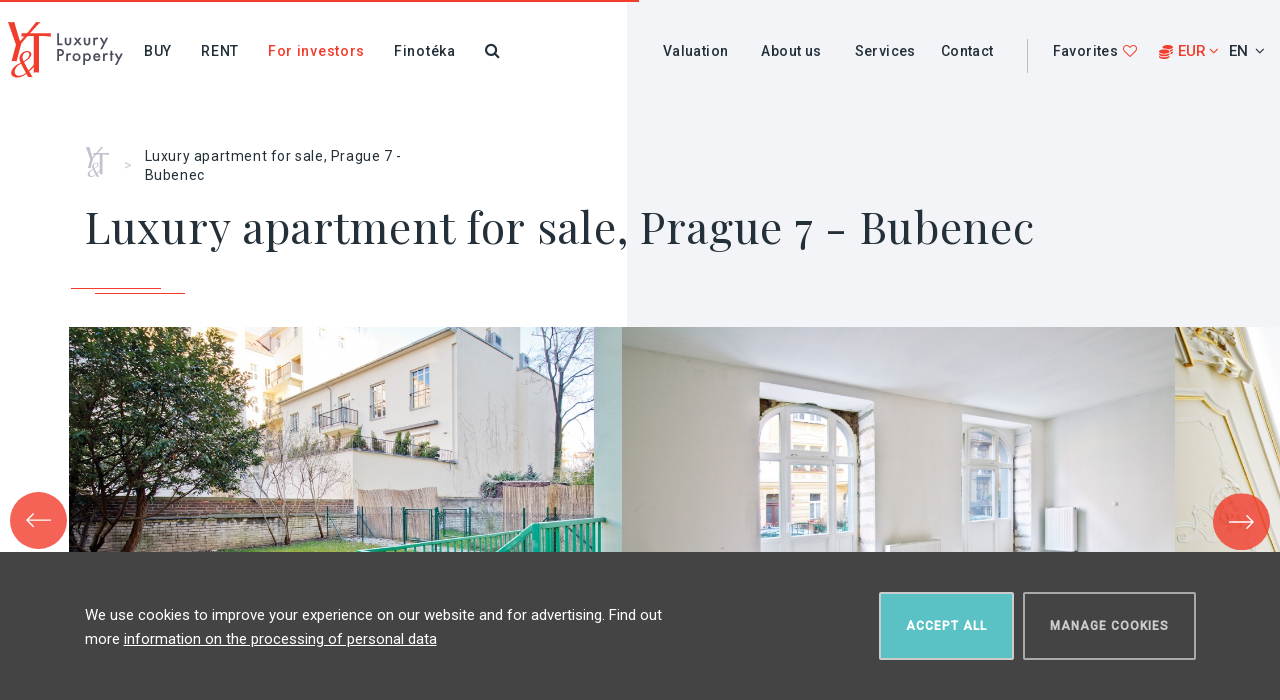

--- FILE ---
content_type: text/html; charset=utf-8
request_url: https://www.luxusni-bydleni-praha.com/en/luxury-apartment-sale-prague-7-bubenec
body_size: 124166
content:
<!doctype html>
<html class="no-js" prefix="dc: http://purl.org/dc/elements/1.1/" lang="en">
<head>
    <script>
      window.dataLayer = window.dataLayer || [];
      function gtag(){
        dataLayer.push(arguments);
      }
      gtag('consent', 'default', {
        'ad_storage': 'denied',
        'ad_user_data': 'denied',
        'ad_personalization': 'denied',
        'analytics_storage': 'denied'
      });
    </script>
    <!--[if IE]><![endif]-->
<meta charset="utf-8" />
<link href="/byt-se-zahradou-praha-7-bubenec" rel="alternate" hreflang="cs" />
<link href="/en/luxury-apartment-sale-prague-7-bubenec" rel="alternate" hreflang="en" />
<link href="/ru/prodej-luxusniho-bytu-praha-6-bubenec" rel="alternate" hreflang="ru" />
<link rel="shortcut icon" href="https://www.luxusni-bydleni-praha.com/sites/all/themes/yt/favicon.ico" type="image/vnd.microsoft.icon" />
<meta name="description" content="Representative apartment in an Art Nouveau house from 1907 in the desired location of Prague 7 - Bubenec. The apartment is located on the first floor of a historic building, which has undergone an expensive renovation, which included the replacement of all wiring, risers, roof and repair of common areas. Emphasis was placed on preserving the original Art Nouveau elements. The" />
<meta name="generator" content="Drupal 7 (https://www.drupal.org)" />
<link rel="canonical" href="https://www.luxusni-bydleni-praha.com/en/luxury-apartment-sale-prague-7-bubenec" />
<link rel="shortlink" href="https://www.luxusni-bydleni-praha.com/en/node/71415" />
    <title>Luxury apartment for sale, Prague 7 - Bubenec | Y&T Luxury Property</title>
    <meta name="robots" content="index,follow" />
    <link href="//fonts.googleapis.com/css?family=Playfair+Display|Roboto:400,500&amp;subset=cyrillic-ext,latin-ext" rel="stylesheet">
    <style type="text/css" media="all">#autocomplete{border:1px solid;overflow:hidden;position:absolute;z-index:100;}#autocomplete ul{list-style:none;list-style-image:none;margin:0;padding:0;}#autocomplete li{background:#fff;color:#000;cursor:default;white-space:pre;zoom:1;}html.js input.form-autocomplete{background-image:url(/misc/throbber-inactive.png);background-position:100% center;background-repeat:no-repeat;}html.js input.throbbing{background-image:url(/misc/throbber-active.gif);background-position:100% center;}html.js fieldset.collapsed{border-bottom-width:0;border-left-width:0;border-right-width:0;height:1em;}html.js fieldset.collapsed .fieldset-wrapper{display:none;}fieldset.collapsible{position:relative;}fieldset.collapsible .fieldset-legend{display:block;}.form-textarea-wrapper textarea{display:block;margin:0;width:100%;-moz-box-sizing:border-box;-webkit-box-sizing:border-box;box-sizing:border-box;}.resizable-textarea .grippie{background:#eee url(/misc/grippie.png) no-repeat center 2px;border:1px solid #ddd;border-top-width:0;cursor:s-resize;height:9px;overflow:hidden;}body.drag{cursor:move;}.draggable a.tabledrag-handle{cursor:move;float:left;height:1.7em;margin-left:-1em;overflow:hidden;text-decoration:none;}a.tabledrag-handle:hover{text-decoration:none;}a.tabledrag-handle .handle{background:url(/misc/draggable.png) no-repeat 6px 9px;height:13px;margin:-0.4em 0.5em;padding:0.42em 0.5em;width:13px;}a.tabledrag-handle-hover .handle{background-position:6px -11px;}div.indentation{float:left;height:1.7em;margin:-0.4em 0.2em -0.4em -0.4em;padding:0.42em 0 0.42em 0.6em;width:20px;}div.tree-child{background:url(/misc/tree.png) no-repeat 11px center;}div.tree-child-last{background:url(/misc/tree-bottom.png) no-repeat 11px center;}div.tree-child-horizontal{background:url(/misc/tree.png) no-repeat -11px center;}.tabledrag-toggle-weight-wrapper{text-align:right;}table.sticky-header{background-color:#fff;margin-top:0;}.progress .bar{background-color:#fff;border:1px solid;}.progress .filled{background-color:#000;height:1.5em;width:5px;}.progress .percentage{float:right;}.ajax-progress{display:inline-block;}.ajax-progress .throbber{background:transparent url(/misc/throbber-active.gif) no-repeat 0px center;float:left;height:15px;margin:2px;width:15px;}.ajax-progress .message{padding-left:20px;}tr .ajax-progress .throbber{margin:0 2px;}.ajax-progress-bar{width:16em;}.container-inline div,.container-inline label{display:inline;}.container-inline .fieldset-wrapper{display:block;}.nowrap{white-space:nowrap;}html.js .js-hide{display:none;}.element-hidden{display:none;}.element-invisible{position:absolute !important;clip:rect(1px 1px 1px 1px);clip:rect(1px,1px,1px,1px);overflow:hidden;height:1px;}.element-invisible.element-focusable:active,.element-invisible.element-focusable:focus{position:static !important;clip:auto;overflow:visible;height:auto;}.clearfix:after{content:".";display:block;height:0;clear:both;visibility:hidden;}* html .clearfix{height:1%;}*:first-child + html .clearfix{min-height:1%;} fieldset{margin-bottom:1em;padding:0.5em;}form{margin:0;padding:0;}hr{border:1px solid gray;height:1px;}img{border:0;}table{border-collapse:collapse;}th{border-bottom:3px solid #ccc;padding-right:1em;text-align:left;}tbody{border-top:1px solid #ccc;}tr.even,tr.odd{background-color:#eee;border-bottom:1px solid #ccc;padding:0.1em 0.6em;}th.active img{display:inline;}td.active{background-color:#ddd;}.item-list .title{font-weight:bold;}.item-list ul{margin:0 0 0.75em 0;padding:0;}.item-list ul li{margin:0 0 0.25em 1.5em;padding:0;}.form-item,.form-actions{margin-top:1em;margin-bottom:1em;}tr.odd .form-item,tr.even .form-item{margin-top:0;margin-bottom:0;white-space:nowrap;}.form-item .description{font-size:0.85em;}label{display:block;font-weight:bold;}label.option{display:inline;font-weight:normal;}.form-checkboxes .form-item,.form-radios .form-item{margin-top:0.4em;margin-bottom:0.4em;}.form-type-radio .description,.form-type-checkbox .description{margin-left:2.4em;}input.form-checkbox,input.form-radio{vertical-align:middle;}.marker,.form-required{color:#f00;}.form-item input.error,.form-item textarea.error,.form-item select.error{border:2px solid red;}.container-inline .form-actions,.container-inline.form-actions{margin-top:0;margin-bottom:0;}.more-link{text-align:right;}.more-help-link{text-align:right;}.more-help-link a{background:url(/misc/help.png) 0 50% no-repeat;padding:1px 0 1px 20px;}.item-list .pager{clear:both;text-align:center;}.item-list .pager li{background-image:none;display:inline;list-style-type:none;padding:0.5em;}.pager-current{font-weight:bold;}#autocomplete li.selected{background:#0072b9;color:#fff;}html.js fieldset.collapsible .fieldset-legend{background:url(/misc/menu-expanded.png) 5px 65% no-repeat;padding-left:15px;}html.js fieldset.collapsed .fieldset-legend{background-image:url(/misc/menu-collapsed.png);background-position:5px 50%;}.fieldset-legend span.summary{color:#999;font-size:0.9em;margin-left:0.5em;}tr.drag{background-color:#fffff0;}tr.drag-previous{background-color:#ffd;}.tabledrag-toggle-weight{font-size:0.9em;}body div.tabledrag-changed-warning{margin-bottom:0.5em;}tr.selected td{background:#ffc;}td.checkbox,th.checkbox{text-align:center;}.progress{font-weight:bold;}.progress .bar{background:#ccc;border-color:#666;margin:0 0.2em;-moz-border-radius:3px;-webkit-border-radius:3px;border-radius:3px;}.progress .filled{background:#0072b9 url(/misc/progress.gif);} #auto-popup-win{position:fixed;bottom:-709px;right:20px;width:390px;text-align:left;z-index:100;color:#777;-moz-transition:all 0.2s linear;-webkit-transition:all 0.2s linear;-o-transition:all 0.2s linear;-ms-transition:all 0.2s linear;transition:all 0.2s linear;white-space:normal;font-size:11px;}#auto-popup-win.open{bottom:0;-moz-box-shadow:2px 1px 5px rgba(0,0,0,0.5);-ms-box-shadow:2px 1px 5px rgba(0,0,0,0.5);-o-box-shadow:2px 1px 5px rgba(0,0,0,0.5);-webkit-box-shadow:2px 1px 5px rgba(0,0,0,0.5);box-shadow:2px 1px 5px rgba(0,0,0,0.5);background:#fff;}#auto-popup-win-bar{position:fixed;right:60px;bottom:0px;height:50px;width:210px;line-height:59px;background:#F23D2C;color:#FFFFFF;border-bottom-left-radius:2px;border-top-left-radius:2px;-moz-border-radius-bottomleft:2px;-moz-border-radius-topleft:2px;-webkit-border-bottom-left-radius:2px;-webkit-border-top-left-radius:2px;transform:translateZ(0);cursor:pointer;-ms-filter:"progid:DXImageTransform.Microsoft.Alpha(Opacity=100)";filter:alpha(opacity=100);-moz-opacity:1;-khtml-opacity:1;opacity:1;z-index:1;text-transform:uppercase;font-size:12px;font-weight:bold;box-shadow:-1px 1px 2px 0 rgba(129,141,151,0.33);text-align:center;}#auto-popup-win-bar.loading > .text{display:none;}#auto-popup-win-bar.loading > .loader{display:block;}.open #auto-popup-win-bar{box-shadow:-2px -1px 2px rgba(129,141,151,0.33);left:-66px;bottom:-50px;}#auto-popup-win-bar > .loader{color:#fff;font-size:33px;margin-top:11px;}#auto-popup-win-bar .icon{-webkit-transform-origin:50% 51%;-webkit-transform:rotate(90deg);-moz-transform:rotate(90deg);-o-transform:rotate(90deg);-ms-transform:rotate(90deg);transform:rotate(90deg);border:1px solid #fff;-webkit-border-radius:50%;-moz-border-radius:50%;border-radius:50%;height:21px;width:21px;text-align:center;line-height:26px;position:absolute;top:17px;right:10px;padding:0;font-size:14px;vertical-align:middle;text-indent:1px;}#auto-popup-win-content{padding:0px 30px;background:#fff;z-index:2;position:relative;}#auto-popup-win-content .header-text{margin:32px 0 21px !important;font-size:19px;line-height:26px;color:#555 !important;}#auto-popup-win-content .form-textarea,#auto-popup-win-content .form-select,#auto-popup-win-content .form-text{width:100%;box-sizing:border-box;height:30px;}#auto-popup-win-content .form-textarea{height:74px;}#auto-popup-win-content label{}#auto-popup-win-content .inquiry-confirm-checkbox{width:20px !important;height:20px !important;margin-left:0;}#auto-popup-win-content .inquiry-confirm-text{margin:0 0 0 40px;}#auto-popup-win.open #auto-popup-win-close{display:block;position:absolute;top:13px;right:15px;height:15px;width:15px;z-index:3;cursor:pointer;font-size:22px;}#auto-popup-win-content .node{margin:0 0 15px;position:static;}#auto-popup-win-close{position:absolute;right:10px;top:13px;display:none;}#auto-popup-win .form-item{margin:0 0 5px;padding:0;}#auto-popup-win .contextual-links-wrapper{display:none;}#webform-component-affirmation p{font-size:10px;line-height:12px;color:#555;}#auto-popup-win #webform-component-close{display:none;}#auto-popup-win #webform-component-close button{padding-left:10px;padding-right:10px;margin-bottom:5px;}#auto-popup-win .form-submit{width:100%;margin:-6px 0 0 0;}@media screen and (max-width:455px){#auto-popup-win{left:0;right:0;width:100%;}#auto-popup-win-bar{left:0;right:0;margin:auto;width:100%;}#auto-popup-win.open{top:0px;overflow:hidden;overflow-y:scroll;}}@media screen and (max-width:374px){#auto-popup-win-content{padding:0px 20px;}#auto-popup-win-content .header-text{font-size:16px;margin-bottom:7px !important;}#auto-popup-win-content .form-textarea{height:30px;padding:3px 16px;margin-bottom:9px;}#auto-popup-win-content .inquiry-confirm-text{line-height:16px;}#auto-popup-win-content label{margin-bottom:0;}#edit-actions.form-actions{margin-bottom:0;}}@media screen and (max-height:700px){#auto-popup-win.open{top:0px;overflow:hidden;overflow-y:scroll;}} .inquiry-form{}.inquiry-form h2{padding:0;}.inquiry-form a.open-link{}.inquiry-form .body{font-size:18px;margin:0px 0 0;}.inquiry-form .body .highlited{color:#c00;}.inquiry-form .form-content{display:none;position:fixed;left:50%;top:0%;height:auto !important;max-width:450px;margin:98px 0 0 -275px;background:#fff;color:#444;padding:45px 65px 25px 40px;z-index:100000;-moz-box-shadow:2px 1px 2px rgba(0,0,0,0.2);-ms-box-shadow:2px 1px 2px rgba(0,0,0,0.2);-o-box-shadow:2px 1px 2px rgba(0,0,0,0.2);-webkit-box-shadow:2px 1px 2px rgba(0,0,0,0.2);box-shadow:2px 1px 2px rgba(0,0,0,0.2);}.inquiry-form .form-content .node{height:auto !important;}.inquiry-form .form-content label{float:left;width:120px;font-weight:normal;}.inquiry-form .form-content textarea,.inquiry-form .form-content input.form-text{padding:5px 10px;-moz-box-sizing:border-box;-ms-box-sizing:border-box;-webkit-box-sizing:border-box;box-sizing:border-box;}.inquiry-form .form-content .form-item{margin:0 0 3px;}.inquiry-form .form-content .form-actions{margin-bottom:0px;}.inquiry-form .form-content .close-button{width:40px;height:40px;position:absolute;top:12px;right:10px;cursor:pointer;text-align:center;font-size:22px;color:#777;}.inquiry-form .form-overlay{display:none;position:fixed;left:0;top:0;width:100%;height:100%;z-index:99999;background:#00000029;}@media screen and (max-width:500px){.inquiry-form .form-content{left:0;right:0;top:0;bottom:0;margin:0;padding:65px 40px;}.inquiry-form .form-content .form-actions{text-align:center;}} .scrollable-block{position:relative;}.scrollable-block .arrow{position:absolute;top:-8px;height:55px;width:26px;background:transparent url(/sites/all/modules/w_scrollable_block/css/arrow.svg) no-repeat 0% 50%;background-size:contain;z-index:10;}.scrollable-block .arrow:hover{background-image:url(/sites/all/modules/w_scrollable_block/css/arrow-hover.svg);}.scrollable-block .arrow.right{right:10px;-webkit-transform:rotate(180deg);-moz-transform:rotate(180deg);-o-transform:rotate(180deg);-ms-transform:rotate(180deg);transform:rotate(180deg);}.scrollable-block .arrow.left{right:75px;}.scrollable-block.scroll-max .right,.scrollable-block.scroll-min .left{-ms-filter:"progid:DXImageTransform.Microsoft.Alpha(Opacity=30)";filter:alpha(opacity=30);-moz-opacity:0.3;-khtml-opacity:0.3;opacity:0.3;}@media screen and (max-width:700px){} #serach-results-page-url{display:none;margin:-25px auto 35px;}body.role-4 #serach-results-page-url{display:block;}#serach-results-page-url > input{width:100%;padding:10px;}#serach-results-page-url > .title{font-weight:bold;color:#777;}#search-form.searching{pointer-events:none;}#search-form-title{text-align:center;margin:0 0 4px 0;}#search-form-descr{text-align:center;color:#7F8E9A;margin:0 0 35px 0;}#search-form-offer{text-align:center;margin:0 0 50px 0;}#search-form-offer .radio{display:none;}#search-form-offer .radio-label{display:inline-block;border:1px solid #F23D2C;margin:0 -2px;cursor:pointer;width:168px;padding:9.5px 0;text-align:center;font-size:13px;text-transform:uppercase;font-weight:bold;letter-spacing:2.7px;-moz-transition:all 0.2s linear;-webkit-transition:all 0.2s linear;-o-transition:all 0.2s linear;-ms-transition:all 0.2s linear;transition:all 0.2s linear;}#search-form-offer .radio-label:hover{color:#F23D2C}#search-form-offer label:nth-of-type(1){border-radius:4px 0 0 4px;}#search-form-offer label:nth-of-type(2){border-radius:0 4px 4px 0;}#search-form-offer .radio:checked + .radio-label{background:#F23D2C;color:#fff;}#search-form-type{text-align:center;}#search-form-type .radio{display:none;}#search-form-type .radio-label{position:relative;display:inline-block;cursor:pointer;text-align:center;width:156px;height:106px;text-transform:uppercase;font-size:14px;font-weight:normal;letter-spacing:2px;-moz-transition:all 0.2s linear;-webkit-transition:all 0.2s linear;-o-transition:all 0.2s linear;-ms-transition:all 0.2s linear;transition:all 0.2s linear;}#search-form-type .radio:checked + .radio-label,#search-form-type .radio-label:hover{color:#F23D2C;font-weight:bold;}#search-form-type .radio-label:before{content:"";position:absolute;top:0;left:54px;background-color:rgba(241,61,44,0.1);width:45px;height:45px;border-radius:50%;z-index:1;}#search-form-type .radio:checked + .radio-label:after{content:"";position:absolute;top:106px;left:62px;width:0;height:0;border-left:16px solid transparent;border-right:16px solid transparent;border-top:10px solid #fff;}#search-form-type .img-radio{margin-bottom:8px;}#img-radio-fpa-8{background:url(/sites/all/modules/w_view_filter/css/images/ICO-nabidka-byt.svg) no-repeat 0 0;height:45px;width:45px;margin:auto;}#img-radio-fpa-9{background:url(/sites/all/modules/w_view_filter/css/images/ICO-nabidka-dum.svg) no-repeat -1px 0;height:45px;width:45px;margin:auto;}#img-radio-fpa-10{background:url(/sites/all/modules/w_view_filter/css/images/ICO-nabidka-komercni.svg) no-repeat 3px 0;height:45px;width:45px;margin:auto;}#img-radio-fpa-14{background:url(/sites/all/modules/w_view_filter/css/images/ICO-nabidka-budova.svg) no-repeat 6px 0;height:45px;width:45px;margin:auto;}#search-form-filter-box{background:#F3F4F7;font-size:14px;float:left;width:580px;min-height:565px;padding:0;}#search-form-attribute-box{background:#e7eaee;float:right;margin-bottom:50px;min-height:565px;}.filter-label{font-size:18px;}#search-form-filter-box .filter-label{float:left;width:96px;text-align:right;margin:-10px 25px 0 0;}#search-form-area .filter-label,#search-form-price .filter-label{margin-top:-2px;}#search-form-locality{padding:50px 0 0 0;}#search-form-locality .filter-box,#search-form-size .filter-box{width:410px;margin:0 0 25px 0;padding:4px 0 0 0;webkit-column-count:3;-moz-column-count:3;column-count:3;-webkit-column-gap:5px;-moz-column-gap:5px;column-gap:5px;}#search-form-area{margin:-6px 0 21px 0;}.filter-box input{height:35px;width:160px;border-radius:2px;border-color:transparent;display:inline-block;margin:0 0 0 11px;}.filter-box input[type='text']{padding-right:35px;text-align:right;}.filter-box .input-price{padding-right:60px !important;}.unit-box-1{position:relative;color:#5C6469;margin:0 0 0 5px;display:inline-block;}.unit-box-2{position:relative;color:#5C6469;margin-left:21px;display:inline-block;}.filter-box .unit{color:#7F8E9A;display:inline-block;position:absolute;top:6px;right:10px;}#search-form-price{margin:0 0 23px 0;}.search-form-submit{text-align:center;padding:0 0 0 78px;}.search-form-submit-button.button{display:block;margin:0 auto 8px auto;}#search-form.searching .search-form-submit-button{color:transparent;background:#5ac1c4 url(/sites/all/modules/w_view_filter/css/images/loader-dots.svg) no-repeat 50% 50%;background-size:60%;}.search-form-submit a{text-decoration:underline;display:block;}.search-form-submit .fa-question-circle{margin:0px 0px 0 7px;font-size:16px;}.search-form-submit.mobile{display:none;}#search-form .checkbox{display:none;}#search-form .checkbox-label{text-align:left;display:inline-block;position:relative;cursor:pointer;-moz-transition:all 0.2s linear;-webkit-transition:all 0.2s linear;-o-transition:all 0.2s linear;-ms-transition:all 0.2s linear;-webkit-touch-callout:none;-webkit-user-select:none;-khtml-user-select:none;-moz-user-select:none;-ms-user-select:none;user-select:none;transition:all 0.2s linear;background-size:contain;background-repeat:no-repeat;font-weight:normal;white-space:nowrap;padding:0 0 0px 35px;margin:0 0 6px 5px;overflow:visible;min-width:94px;}#search-form .checkbox-label:before{content:"";position:absolute;top:2px;left:0px;width:19px;height:19px;background:#fff;border-radius:2px;}#search-form .checkbox-label:after{content:"";position:absolute;top:0px;left:0px;width:19px;height:19px;background:transparent;-moz-transition:all 0.2s linear;-webkit-transition:all 0.2s linear;-o-transition:all 0.2s linear;-ms-transition:all 0.2s linear;transition:all 0.2s linear;border-radius:2px;}#search-form .checkbox-label:hover,#search-form .checkbox:checked + .checkbox-label{font-weight:bold;}#search-form .checkbox:checked + .checkbox-label:after{background:#F23D2C;top:4px;left:2px;width:15px;height:15px;}.search-form-separator{margin:0 0 26px;}#search-form-attribute{width:530px;font-size:14px;padding:41px 24px 0 32px;box-sizing:border-box;margin:0 0 40px 0;}#search-form-attribute-box .filter-box{webkit-column-count:2;-moz-column-count:2;column-count:2;-webkit-column-gap:0px;-moz-column-gap:0px;column-gap:0px;}#search-form-attribute > .filter-label{margin-bottom:18px;}#search-form-attribute .checkbox-label{margin-left:49px;}#search-form-attr-40:before{content:"";background:url(/sites/all/modules/w_view_filter/css/images/ICO-lehatko.svg) no-repeat 0px 0px;position:absolute;top:2px;left:-49px;width:31px;height:31px;}#search-form-attr-57:before{content:"";background:url(/sites/all/modules/w_view_filter/css/images/ICO-klic.svg) no-repeat 0px 0px;position:absolute;top:3px;left:-49px;width:31px;height:31px;}#search-form-attr-37:before{content:"";background:url(/sites/all/modules/w_view_filter/css/images/ICO-mezonet.svg) no-repeat 0px 0px;position:absolute;top:4px;left:-48px;width:31px;height:31px;}#search-form-attr-50:before{content:"";background:url(/sites/all/modules/w_view_filter/css/images/ICO-vyhled.svg) no-repeat 0px 0px;position:absolute;top:2px;left:-49px;width:100px;height:31px;}#search-form-attr-59:before{content:"";background:url(/sites/all/modules/w_view_filter/css/images/ICO-bazen.svg) no-repeat 0px 0px;position:absolute;top:2px;left:-48px;width:31px;height:31px;}#search-form-attr-55:before{content:"";background:url(/sites/all/modules/w_view_filter/css/images/ICO-investice.svg) no-repeat 0px 0px;position:absolute;top:2px;left:-49px;width:31px;height:31px;}#search-form-attr-55{padding-bottom:15px;}#search-collapsed #search-form.inactive .radio-label:after{display:none;}#search-collapsed #search-form-filter-params{overflow:hidden;max-height:0;-moz-transition:all 0.7s linear;-webkit-transition:all 0.7s linear;-o-transition:all 0.7s linear;-ms-transition:all 0.7s linear;transition:all 0.7s linear;}#search-collapsed .active #search-form-filter-params{overflow:visible;}#search-collapsed #search-form #search-form-submit-hp-button{display:block;margin:7px auto 30px;padding:17px 40px;}#search-collapsed #search-form #search-form-submit-hp-button > .fa{margin:0 15px 0 0;}#search-collapsed #search-form.active #search-form-filter-params{max-height:2300px;}#search-collapsed #search-form.active #search-form-submit-hp-button{display:none;}#search-collapsed.no-offer-type #search-form-offer{display:none;}@media screen and (max-width:900px){#search-form-offer{margin:0 0 25px 0;}#search-form-offer .radio-label{width:160px;}#search-form-title{margin:0;}#search-form-descr{margin:0 0 25px 0;}#search-form-type .radio-label{height:99px;}#search-form-type .radio:checked + .radio-label:after{display:none;}#search-form-filter-box{float:none;width:100%;margin:0px -20px 0;padding:0 20px 10px;}#search-form-filter-box .filter-label{float:none;text-align:left;margin-bottom:5px;}#search-form-locality{padding:30px 0 0 0;}#search-form-locality .filter-box,#search-form-size .filter-box{webkit-column-count:2;-moz-column-count:2;column-count:2;-webkit-column-gap:0px;-moz-column-gap:0px;column-gap:0px;margin:0 0 30px 0;}#search-form-area{margin-bottom:30px;}.filter-box input{width:130px;}.unit-box-1{margin:0 10px 0 0;}.unit-box-2{margin-left:0px;}.search-form-submit.desktop{display:none;}#search-collapsed .search-form-submit.mobile{display:none;}#search-collapsed #search-form.active .search-form-submit.mobile{display:block;}#search-form-attribute-box{display:none;}#search-form-attribute-mobile-link{display:block;background:#e7eaee;padding:25px 30px 40px;margin:0 -20px;cursor:pointer;}#search-form-attribute-mobile-link > .fa{padding:0 7px 0 0;}#search-form-attribute-box{float:none;width:100%;margin:0px -20px 19px;padding:20px 20px 40px 20px;}#search-form-attribute{width:100%;margin:0px -20px -20px;padding:0 20px;}#search-form-attribute-box .filter-box{webkit-column-count:1;-moz-column-count:1;column-count:1;}.search-form-submit.mobile{display:block;padding:0;background-color:#F3F4F7;width:100%;margin:-20px -20px 19px;padding:20px 20px 20px 20px;}.search-form-submit-button.button{display:block;margin:0 auto 8px;width:100%;}}@media screen and (max-width:375px){#search-form-offer .radio-label{width:140px;}#search-form-type .radio-label{width:110px;}#search-form-type .radio-label:before{left:31px;}#search-form-locality .filter-box,#search-form-size .filter-box{width:auto;}.filter-box input{width:100px;}} #ui-datepicker-div{font-size:100%;font-family:Verdana,sans-serif;background:#eee;border-right:2px #666 solid;border-bottom:2px #666 solid;z-index:9999;}.ui-datepicker{width:17em;padding:.2em .2em 0;}.ui-datepicker .ui-datepicker-header{position:relative;padding:.2em 0;}.ui-datepicker .ui-datepicker-prev,.ui-datepicker .ui-datepicker-next{position:absolute;top:2px;width:1.8em;height:1.8em;}.ui-datepicker .ui-datepicker-prev-hover,.ui-datepicker .ui-datepicker-next-hover{top:1px;}.ui-datepicker .ui-datepicker-prev{left:2px;}.ui-datepicker .ui-datepicker-next{right:2px;}.ui-datepicker .ui-datepicker-prev-hover{left:1px;}.ui-datepicker .ui-datepicker-next-hover{right:1px;}.ui-datepicker .ui-datepicker-prev span,.ui-datepicker .ui-datepicker-next span{display:block;position:absolute;left:50%;margin-left:-8px;top:50%;margin-top:-8px;}.ui-datepicker .ui-datepicker-title{margin:0 2.3em;line-height:1.8em;text-align:center;}.ui-datepicker .ui-datepicker-title select{float:left;font-size:1em;margin:1px 0;}.ui-datepicker select.ui-datepicker-month-year{width:100%;}.ui-datepicker select.ui-datepicker-month,.ui-datepicker select.ui-datepicker-year{width:49%;}.ui-datepicker .ui-datepicker-title select.ui-datepicker-year{float:right;}.ui-datepicker table{width:100%;font-size:.9em;border-collapse:collapse;margin:0 0 .4em;}.ui-datepicker th{padding:.7em .3em;text-align:center;font-weight:bold;border:0;}.ui-datepicker td{border:0;padding:1px;}.ui-datepicker td span,.ui-datepicker td a{display:block;padding:.2em;text-align:right;text-decoration:none;}.ui-datepicker .ui-datepicker-buttonpane{background-image:none;margin:.7em 0 0 0;padding:0 .2em;border-left:0;border-right:0;border-bottom:0;}.ui-datepicker .ui-datepicker-buttonpane button{float:right;margin:.5em .2em .4em;cursor:pointer;padding:.2em .6em .3em .6em;width:auto;overflow:visible;}.ui-datepicker .ui-datepicker-buttonpane button.ui-datepicker-current{float:left;}.ui-datepicker.ui-datepicker-multi{width:auto;}.ui-datepicker-multi .ui-datepicker-group{float:left;}.ui-datepicker-multi .ui-datepicker-group table{width:95%;margin:0 auto .4em;}.ui-datepicker-multi-2 .ui-datepicker-group{width:50%;}.ui-datepicker-multi-3 .ui-datepicker-group{width:33.3%;}.ui-datepicker-multi-4 .ui-datepicker-group{width:25%;}.ui-datepicker-multi .ui-datepicker-group-last .ui-datepicker-header{border-left-width:0;}.ui-datepicker-multi .ui-datepicker-group-middle .ui-datepicker-header{border-left-width:0;}.ui-datepicker-multi .ui-datepicker-buttonpane{clear:left;}.ui-datepicker-row-break{clear:both;width:100%;}.ui-datepicker-rtl{direction:rtl;}.ui-datepicker-rtl .ui-datepicker-prev{right:2px;left:auto;}.ui-datepicker-rtl .ui-datepicker-next{left:2px;right:auto;}.ui-datepicker-rtl .ui-datepicker-prev:hover{right:1px;left:auto;}.ui-datepicker-rtl .ui-datepicker-next:hover{left:1px;right:auto;}.ui-datepicker-rtl .ui-datepicker-buttonpane{clear:right;}.ui-datepicker-rtl .ui-datepicker-buttonpane button{float:left;}.ui-datepicker-rtl .ui-datepicker-buttonpane button.ui-datepicker-current{float:right;}.ui-datepicker-rtl .ui-datepicker-group{float:right;}.ui-datepicker-rtl .ui-datepicker-group-last .ui-datepicker-header{border-right-width:0;border-left-width:1px;}.ui-datepicker-rtl .ui-datepicker-group-middle .ui-datepicker-header{border-right-width:0;border-left-width:1px;} .external-article{display:inline-block;overflow:hidden;padding:0 0 47px 0;margin-top:20px;margin-bottom:30px;height:350px;white-space:nowrap;width:100%;}.external-article .row{position:relative;display:inline-block;height:100%;width:255px;padding:0 0 15px;border:1px solid transparent;vertical-align:top;margin-right:24px;white-space:normal;-moz-transition:all 0.2s linear;-webkit-transition:all 0.2s linear;-o-transition:all 0.2s linear;-ms-transition:all 0.2s linear;transition:all 0.2s linear;}.external-article .row:hover{border:1px solid #fff;text-decoration:none;}.external-article .img{background-position:50% 50%;background-size:cover !important;height:175px;width:255px;-moz-transition:all 0.2s linear;-webkit-transition:all 0.2s linear;-o-transition:all 0.2s linear;-ms-transition:all 0.2s linear;transition:all 0.2s linear;}.external-article .img:hover{opacity:0.7;}.external-article h2{font-size:20px;line-height:24px;text-align:center;color:#2d373c;margin:10px 0 26px;padding:0 3px;}.external-article .text{font-size:13px;line-height:20px;text-align:center;}.external-article .submitted{font-style:italic;text-align:center;height:30px;overflow:hidden;color:#afb9be;margin-top:20px;text-transform:lowercase;font-size:14px;letter-spacing:0.22em;}.external-article .more{overflow:hidden;text-align:center;margin:0 auto;display:table;}.external-article .category{text-align:center;margin:37px 0 25px;color:#8640ff;font-size:13px;letter-spacing:0.25em;font-weight:bold;line-height:0;}.external-article .single{margin-bottom:30px;white-space:normal;}.external-article .single:hover{border:1px solid #fff;text-decoration:none;}.external-article .single .img{width:100%;}.external-article .links{display:flex;justify-content:space-between;align-items:center;margin-bottom:10px;}.external-article:hover .links{text-decoration:none;color:#243039;}.external-article .links span{display:flex;align-items:center;}.external-article .links span i{margin-right:10px;color:#F23D2C;}#external-article-supermaklerky{height:240px;}#external-article-lp-life-top{height:250px;}#external-article-ytpi-properties{height:390px;}#external-article-lp-life-top h2{height:71px;overflow:hidden;}#external-article-lp-life-property{height:auto;margin-top:20px;border:1px solid #D8D8D8;padding:10px;background:white;box-sizing:border-box;}#external-article-lp-life-property h2{margin-bottom:10px;}#external-article-lp-life-property .category{margin-top:0;} #cookie-warning{right:50%;padding:40px;background:#0a5d60;color:#fff;}#cookie-window .checkbox-container.index-0 .active-circle,#cookie-window .checkbox-container.index-0 input:checked + label{background-color:#5AC1C4 !important;}#cookie-window .checkbox-container.index-1 .active-circle,#cookie-window .checkbox-container.index-1 input:checked + label{background-color:#5AC1C4 !important;}#cookie-window .checkbox-container.index-2 .active-circle,#cookie-window .checkbox-container.index-2 input:checked + label{background-color:#5AC1C4 !important;}#cookie-window .checkbox-container.index-3 .active-circle,#cookie-window .checkbox-container.index-3 input:checked + label{background-color:#5AC1C4 !important;} #cookie-bar{display:none;position:fixed;z-index:999999;bottom:-200px;left:0px;right:0px;padding:40px;background:rgb(68,68,68);color:#fff;-moz-transition:all 0.3s linear;-webkit-transition:all 0.3s linear;-o-transition:all 0.3s linear;-ms-transition:all 0.3s linear;transition:all 0.3s linear;}#cookie-bar.visible{display:block;bottom:0px;}#cookie-bar-wrap{margin:0 auto 0;max-width:1111px;}#cookie-bar-msg{margin:0 490px 0 0;position:relative;top:11px;}#cookie-bar-button-wrap{float:right;width:500px;text-align:right;}#cookie-bar .button{display:inline-block;border:2px solid #ccc;padding:20px 25px;color:#fff;cursor:pointer;}#cookie-bar .button:hover{border:2px solid #fff !important;}#cookie-bar-accept-all{margin:0 5px 0 0;padding:20px 35px;}#cookie-bar-manage{background:transparent;border:2px solid #aaa !important;color:#ccc !important;}#cookie-bar-manage:hover{background:transparent !important;}#cookie-bar a{color:#fff;}#cookie-overlay{display:none;content:"";position:fixed;z-index:999998;top:0;left:0;bottom:0;right:0;background:rgba(0,0,0,0.5);}#cookie-window{display:none;position:fixed;z-index:999999;background:#fff;width:650px;margin:0 0 0 -325px;top:20%;bottom:20%;left:50%;padding:15px;box-sizing:border-box;}#cookie-window h2{margin:0 0 22px;padding:0;}#cookie-window p{text-align:left !important;}#cookie-window .main-text{margin:0 0 22px;padding:0;}#cookie-window .items{margin:0 0 25px;}#cookie-window .buttons{}#cookie-window .button{padding:15px 25px;margin:0;display:inline-block;color:#fff;}#cookie-window .button.reset{background:#fff !important;color:#777;border-color:#777 !important;float:right;}#cookie-window .content{position:absolute;top:10px;bottom:10px;left:0px;right:0px;overflow:hidden;overflow-y:scroll;padding:25px;}#cookie-window .item{position:relative;overflow:hidden;padding:15px;background:#eee;margin:0 0 10px;}#cookie-window .item .text{position:relative;z-index:2;margin:0 0 10px;}#cookie-window .item h3{position:relative;z-index:2;top:0px;margin:0 0 10px 58px;padding:0;display:inline-block;cursor:pointer;}#cookie-window .item.readonly{pointer-events:none;}#cookie-window .accept-all{margin:0 0 45px !important;}#cookie-window .checkbox-container{position:absolute;display:inline-block;z-index:1;margin:0 0 10px;top:22px;left:13px;}#cookie-window .checkbox-container label{background-color:#aaa;border:1px solid #fff;border-radius:20px;display:inline-block;position:relative;transition:all 0.3s ease-out;width:45px;height:25px;z-index:2;cursor:pointer;}#cookie-window .checkbox-container label::after{content:' ';background-color:#fff;border-radius:50%;position:absolute;top:2px;left:1px;transform:translateX(0);transition:transform 0.3s linear;width:20px;height:20px;z-index:3;}#cookie-window .checkbox-container input{visibility:hidden;position:absolute;z-index:2;}#cookie-window .checkbox-container input:checked + label + .active-circle{transform:translate(-50%,-50%) scale(15);}#cookie-window .checkbox-container input:checked + label::after{transform:translateX(calc(100% + 0.5px));}#cookie-window .checkbox-container.readonly{pointer-events:none;}#cookie-window .checkbox-container .active-circle{-ms-filter:"progid:DXImageTransform.Microsoft.Alpha(Opacity=20)";filter:alpha(opacity=20);-moz-opacity:0.2;-khtml-opacity:0.2;opacity:0.2;}#cookie-window .active-circle{border-radius:50%;position:absolute;top:50%;left:50%;transform:translate(calc(-50% - 10px),calc(-50% - 2px)) scale(0);transition:transform 0.6s ease-out;width:90px;height:90px;z-index:1;}#cookie-window .checkbox-container.index-0 .active-circle,#cookie-window .checkbox-container.index-0 input:checked + label{background-color:#F7D154;}#cookie-window .checkbox-container.index-1 .active-circle,#cookie-window .checkbox-container.index-1 input:checked + label{background-color:#47B881;}#cookie-window .checkbox-container.index-2 .active-circle,#cookie-window .checkbox-container.index-2 input:checked + label{background-color:#735DD0;}#cookie-window .checkbox-container.index-3 .active-circle,#cookie-window .checkbox-container.index-3 input:checked + label{background-color:#647DA5;}.inquiry-confirm{clear:both;color:#555;}.inquiry-confirm-label{display:block;font-weight:normal !important;cursor:pointer;float:none !important;width:auto !important;margin:0 0 15px;}.inquiry-confirm-checkbox{display:block;float:left;width:25px !important;height:25px !important;}.inquiry-confirm-text{display:block;margin:0 0 0 45px;padding:0px 0 0;max-width:390px;}.inquiry-confirm-extra-text{display:none;margin:0px 0 20px 0px;height:77px;overflow:hidden;overflow-y:scroll;font-size:11px;line-height:18px;border:1px solid #ddd;padding:5px;font-family:monospace;}.inquiry-confirm-extra-text a,.inquiry-confirm-label a{color:#000 !important;}@media screen and (max-width:500px){#cookie-window{width:100%;margin:0;left:0;top:90px;bottom:0px;}#cookie-bar .button,#cookie-window .button{display:block !important;}#cookie-bar{margin:0 0 0px;padding:20px;}#cookie-bar .button{margin:0 0 15px;}#cookie-bar-msg{order:1;}#cookie-bar-button-wrap{order:2;}#cookie-bar-wrap{flex-direction:column;display:flex;}#cookie-bar-button-wrap{float:none;width:auto;}#cookie-bar-msg{margin:0px 0px 40px 0;}} .mod-block{position:relative;padding:12px 0;}body.logged-in .mod-block:hover{background:#f0f0f0;}.mod-admin{position:absolute;top:0px;left:100%;bottom:0;background:#f0f0f0;padding:15px 20px 15px 20px;display:none;z-index:11;width:70px;border-left:1px dashed #bbb;min-height:65px;}.mod-admin a{color:#444 !important;cursor:pointer;display:block;margin:0 0 5px;padding:5px 10px;background:#ddd;text-align:center;}.mod-admin a:hover{text-decoration:none;background:#aaa;}.mod-admin .nid{margin:0 0 5px;font-size:16px;font-weight:bold;}.mod-admin .offline{display:none;color:#a00;font-weight:bold;font-size:14px;margin:0 0 15px;}.mod-admin .mod-node-id{font-size:14px;margin:15px 0 15px;}.node-unpublished .mod-admin .offline{display:block;}.mod-block:hover .mod-admin{display:block;}.postprocess-node-reference .mod-node-id,.postprocess-node-reference .mod-admin .button-delete{display:none !important;}.ief-form .redirect-list{display:none;}.ief-row-entity .inline-entity-form-node-title{width:50%;}.node-mod-image-block{padding-bottom:0px;}.field-name-field-mod-image-blocks > .field-items{display:flex;justify-content:space-between;flex-wrap:wrap;}.field-name-field-mod-image-blocks > .field-items > .field-item{width:290px;margin:0 0 10px 0;}.node-mod-image-block-item h2{font-size:26px;line-height:30px;}.node-mod-image-block-item img{margin:-5px 0 20px;display:block;width:100% !important;height:auto !important;}.node-mod-image-block-item a.more-link{margin:0px 0 10px;display:inline-block;position:relative;top:-13px;}.node-mod-icon-block{padding:15px 0;}.field-name-field-mod-icon-block-blocks > .field-items{display:flex;justify-content:space-between;flex-wrap:wrap;}.field-name-field-mod-icon-block-blocks > .field-items > .field-item{width:30%;margin:0 0 0px 0;}.node-mod-icon-block-item{text-align:center;padding:20px 10px;}.node-mod-icon-block-item > a{color:#fff !important;display:block;}.node-mod-icon-block-item:hover a{text-decoration:none;}.node-mod-icon-block-item:hover{-ms-filter:"progid:DXImageTransform.Microsoft.Alpha(Opacity=80)";filter:alpha(opacity=80);-moz-opacity:0.8;-khtml-opacity:0.8;opacity:0.8;}.node-mod-icon-block-item .text{font-size:16px;line-height:22px;margin:15px 0 0;height:42px;overflow:hidden;}.node-mod-headline{padding-bottom:0px;}.node-mod-headline .headline{padding:0px !important;margin:5px 0 2px !important;}.node-mod-text-images{display:flex;}.node-mod-text-images .images img{display:block;margin:0 0 10px;}.node-mod-text-images .images img,.node-mod-text-images .images{width:220px;}.node-mod-text-images .embedded-video,.node-mod-text-images .videos,.node-mod-text-images .videos iframe{width:420px;height:240px !important;}.node-mod-text-images.img-pos-left .side{margin:0 35px 0px 0;order:-1;}.node-mod-text-images.img-pos-right .side{margin:0 0 0px 35px;}.node-mod-text-images .field-name-field-mod-text-images-text{flex-grow:1;}.node-mod-text-images.no-images .text{width:100% !important;}.node-mod-images{padding-bottom:30px;}.node-mod-images .field-items{display:flex;justify-content:space-between;flex-wrap:wrap;}.node-mod-images .field-item{width:33.33%;margin:0 0 0px;}.node-mod-images img{width:100%;height:auto;display:block;-ms-filter:"progid:DXImageTransform.Microsoft.Alpha(Opacity=100)";filter:alpha(opacity=100);-moz-opacity:1;-khtml-opacity:1;opacity:1;}.node-mod-images img:hover{-ms-filter:"progid:DXImageTransform.Microsoft.Alpha(Opacity=80)";filter:alpha(opacity=80);-moz-opacity:0.8;-khtml-opacity:0.8;opacity:0.8;}.node-mod-images a:hover,.node-mod-images a{border:0;text-decoration:none;}.node-mod-columns > .field-name-body > .field-items{display:table;table-layout:fixed;width:100%;}.node-mod-columns > .field-name-body > .field-items > .field-item{display:table-cell;}.node-mod-video iframe{width:100%;}.node-mod-files .file{float:left;width:49%;margin:0 0 30px;}.node-mod-files .file > .image{display:block;height:130px;background-size:contain;background-position:0% 50%;background-repeat:no-repeat;float:left;width:100px;margin:0 20px 0px 0;background-color:#d7d7d7;text-decoration:none !important;}.node-mod-files .file > .image.default{background-image:url(/sites/all/modules/w_mods/css/file.svg);}.node-mod-files .file > .title{display:block;font-size:20px;line-height:22px;margin:0px 0 15px;}.node-mod-files .file > .download{display:inline-block;padding:0 0 0 20px;background:url(/sites/all/modules/w_mods/css/download.svg) 0 50% no-repeat;background-size:15px;margin:0 0 5px;}.node-mod-files .file > .view{display:inline-block;padding:0 0 0 20px;background:url(/sites/all/modules/w_mods/css/view.svg) no-repeat 0 50%;background-size:15px;margin:0 0 5px;}.node-mod-text-images .node-mod-files .file{float:none;width:auto;}.node-mod-map .google-map{width:100%;}.node-mod-contact-form .node-webform{margin:10px 0 25px;}.node-mod-contact-form h2{display:none;}.node-mod-contact-form .webform-component input{width:100%;}.node-mod-contact-form .webform-component{float:left;width:48%;}.node-mod-contact-form .webform-component-textarea{float:right;width:48%;}.node-mod-contact-form textarea{height:145px;max-width:100%;}.node-mod-contact-form .form-actions{clear:both;}.node-mod-splash-screen{position:relative;padding:0 !important;height:450px;margin-bottom:15px;}.node-mod-splash-screen .box{position:absolute;top:0;left:0;right:0;bottom:0;overflow:hidden;}.node-mod-splash-screen .background{position:absolute;top:50%;left:50%;min-width:100%;min-height:100%;width:auto;height:auto;z-index:0;transform:translateX(-50%) translateY(-50%);pointer-events:none;background-size:cover;background-position:50% 50%;}.node-mod-splash-screen .overlay{position:absolute;top:0;left:0;right:0;bottom:0;-webkit-transform-style:preserve-3d;-moz-transform-style:preserve-3d;transform-style:preserve-3d;z-index:1;}.node-mod-splash-screen .overlay-content{padding:0 100px;width:100%;box-sizing:border-box;text-align:center;position:absolute;top:50%;transform:translateY(-50%);color:#eee;font-size:20px;line-height:28px;}.node-mod-splash-screen .overlay-content p{text-align:center;}.node-mod-splash-screen h1 a,.node-mod-splash-screen h2 a{color:#fff;text-decoration:none !important;}.node-mod-splash-screen h1,.node-mod-splash-screen h2{color:#fff;border:1px solid #fff;padding:10px 35px;-webkit-border-radius:8px;-moz-border-radius:8px;border-radius:8px;font-size:36px;display:inline-block;margin:0 0 20px;text-align:center;}.node-mod-splash-screen h1:hover,.node-mod-splash-screen h2:hover{background:#777;text-decoration:none;}.tabbed-block-links ul{list-style-type:none;margin:0;padding:0;overflow:hidden;}.tabbed-block-links li{display:inline-block;margin:0;}.tabbed-block-links li.active{border-style:solid;border-bottom-width:3px;border-bottom-color:#000000;}.tabbed-block-links li a{display:block;color:#707070;text-align:center;padding:14px 12px;text-decoration:none;text-transform:uppercase;font-size:16px;letter-spacing:-0.4px;}.mod-block.node-mod-product{display:flex;justify-content:space-between;flex-wrap:wrap;}.mod-block.node-mod-product .product-img{max-width:320px;}.mod-block.node-mod-product .product-img .main{position:relative;}.mod-block.node-mod-product .product-img .main img{width:100%;height:auto;}.mod-block.node-mod-product .product-img .variants img{display:inline-block;width:39px !important;height:auto !important;border:1px solid #ddd;}.mod-block.node-mod-product .product-img .variants img:hover{opacity:0.8;}.mod-block.node-mod-product .product-img a:hover{text-decoration:none;}.mod-block.node-mod-product .product-img .variant-label{position:absolute;bottom:10px;left:0px;padding:10px 15px;color:#fff;background:#555;font-weight:bold;font-size:0.95em;font-family:Sans;border-radius:5px;}.mod-block.node-mod-product .product-content{width:745px;}.mod-block.node-mod-product .product-content-top{width:100%;display:flex;justify-content:space-between;flex-wrap:wrap;}.mod-block.node-mod-product .product-params{margin:0 0 30px;width:50%;}.mod-block.node-mod-product .product-params li{list-style-type:none;padding:10px 0;margin:0;border-bottom:1px solid #ddd;display:flex;justify-content:space-between;flex-wrap:wrap;}.mod-block.node-mod-product .product-params li:last-child{border:none;}.mod-block.node-mod-product .product-params .key{display:inline-block;padding-right:45px;}.mod-block.node-mod-product .product-params .value{display:inline-block;font-weight:bold;padding-right:15px;}.mod-block.node-mod-product .field-name-field-mod-product-descr-2{width:30%;border:1px solid #ddd;padding:30px;}.mod-block.node-mod-product .field-name-field-mod-product-descr-2 p{font-size:0.9em;}.mod-block.node-mod-product .field-name-field-mod-product-descr-2 h2{font-weight:800;}.mod-block.node-mod-product .field-name-field-mod-product-descr{margin:0 0 30px;}.mod-block.node-mod-product .field-name-field-mod-product-descr .inquiry-form{margin:0px 0 0;}.node-mod-booklet{margin-bottom:15px;}.node-mod-booklet .b-arrow div{background-size:contain !important;background-position:50% 50% !important;top:40% !important;}.node-mod-booklet .download{font-weight:bold;font-size:0.9em;display:inline-block;margin:0 0 0 10px;}.node-mod-video-gallery,.node-mod-video-gallery .video-gallery-link.active{background:#272C2E;}.node-mod-video-gallery{display:flex;padding:0;margin:12px 0;}.node-mod-video-gallery.multiple-categories .video-gallery-links{display:block;width:17%;background:rgba(0,0,0,0.5);padding:0 0px;max-height:100%;}.node-mod-video-gallery.multiple-categories .video-gallery-content{display:block;width:82%;margin-left:28px;max-height:100%;padding:20px 0;}.node-mod-video-gallery.single-category .video-gallery-links{display:none;}.node-mod-video-gallery.single-category .video-gallery-content{display:block;width:80%;margin:0px auto 0;padding:35px 0 0;}.node-mod-video-gallery .video-gallery-link{display:block;padding:20px;margin:0 0 0px;font-size:18px;line-height:28px;cursor:pointer;}.node-mod-video-gallery .video-gallery-link.active{pointer-events:none;}.node-mod-video-gallery .video-gallery-content h2{display:none;}.node-mod-video-gallery .video-gallery-category:nth-child(n+2){display:none;}.video-gallery-category{margin:0 0 25px;}.video-gallery-category h2{margin:0 0 20px;}.video-gallery-video{display:inline-block;cursor:pointer;position:relative;margin:0 10px 15px 0;vertical-align:top;text-align:center;}.video-gallery-video:after{position:absolute;content:"";top:0;left:0;right:0;bottom:0;z-index:1;pointer-events:none;background:transparent url(/sites/all/modules/w_mods/css/play.svg) no-repeat 50% 71px;background-size:40px;}.video-gallery-video:hover{text-decoration:none;}.video-gallery-video h3{font-size:16px;line-height:26px;text-align:center;padding:0 10px;}.video-gallery-video img{display:block;margin:0 auto 5px;} @media screen and (max-width:600px){.node-mod-splash-screen .overlay-content{padding:0 50px !important;}.field-name-field-mod-image-blocks > .field-items > .field-item{width:100% !important;margin-bottom:25px !important;}.node-mod-images .field-item{width:50% !important;}.node-mod-files .file{float:none;width:auto;}.node-mod-text-images{display:block;}.node-mod-text-images .embedded-video,.node-mod-text-images .videos,.node-mod-text-images .videos iframe,.node-mod-text-images .images img,.node-mod-text-images .images{width:100% !important;margin:0 !important;order:1;}.node-mod-text-images .videos iframe,.node-mod-text-images .images img{margin:0 0 10px !important;}.node-mod-text-images .field-name-field-mod-text-images-text{margin:0 0 25px;}body .booklet-content .b-controls .b-arrow{display:none !important;}.node-mod-video-gallery{background:transparent;padding:0;}.node-mod-video-gallery .video-gallery-category{display:block !important;}.node-mod-video-gallery .video-gallery-content{display:block;width:100% !important;margin:0 0 -35px !important;padding-bottom:0 !important;}.node-mod-video-gallery .video-gallery-content h2{display:block;}.node-mod-video-gallery .video-gallery-links{display:none !important;}.node-mod-video-gallery .video-gallery-video{margin:0 0px 25px 0;}}@media screen and (max-width:455px){.node-mod-splash-screen .overlay-content{padding:0 30px !important;}.node-mod-contact-form{font-size:16px;}.node-mod-columns > .field-name-body > .field-items{display:block;}.node-mod-columns > .field-name-body > .field-items > .field-item{display:block;}} body.user-admin.page-admin-structure-taxonomy .tabs,body.user-admin.page-admin-structure-taxonomy #block-system-help{display:none;}.node-page-form > div > *{display:none;}.node-page-form > div > .form-actions,.node-page-form > div > .vertical-tabs,.node-page-form > div > .field-name-field-mods,.node-page-form > div > .field-name-field-page-images,.node-page-form > div > .form-type-textfield{display:block;} iframe.youtube-iframe-api{z-index:0 !important;pointer-events:none !important;position:relative !important;}.youtube-iframe-ico{position :absolute;z-index :3;width:55px;height:55px;line-height :75px;cursor :pointer;border:2px solid #000000;background-color:#fff !important;background-size:30px 30px !important;-moz-transition:all 0.2s linear;-webkit-transition:all 0.2s linear;-o-transition:all 0.2s linear;-ms-transition:all 0.2s linear;transition:all 0.2s linear;-ms-filter:"progid:DXImageTransform.Microsoft.Alpha(Opacity=60)";filter:alpha(opacity=60);-moz-opacity:0.6;-khtml-opacity:0.6;opacity:0.6;}.youtube-iframe-ico:hover{-ms-filter:"progid:DXImageTransform.Microsoft.Alpha(Opacity=100)";filter:alpha(opacity=100);-moz-opacity:1;-khtml-opacity:1;opacity:1;}.youtube-iframe-mute,.youtube-iframe-unmute{bottom:20px;right:20px;}.youtube-iframe-mute{background:transparent url(/sites/all/modules/w_youtube_api/css/images/volume-on.svg) no-repeat 50% 50%;display:block;}.youtube-iframe-unmute{background:transparent url(/sites/all/modules/w_youtube_api/css/images/volume-off.svg) no-repeat 50% 50%;display:none;}.youtube-iframe-wrap{position:relative;}.youtube-iframe-wrap.mobile .youtube-iframe-ico,.youtube-iframe-wrap.no-buttons .youtube-iframe-ico{display:none !important;}body .youtube-iframe-wrap.fullscreen{position:fixed !important;top:0px;left:0px;right:0px;bottom:0px;height:100%;z-index:9999;}.youtube-iframe-wrap.fullscreen > iframe{width:100% !important;height:100% !important;display:block;}.youtube-iframe-wrap.show-button-fullscreen .youtube-iframe-fullscreen{display:block;}.youtube-iframe-wrap.mute.show-button-unmute .youtube-iframe-unmute{display:block;}.youtube-iframe-wrap.mute .youtube-iframe-mute{display:none;}.youtube-iframe-fullscreen{bottom:90px;right:20px;background:transparent url(/sites/all/modules/w_youtube_api/css/images/fullscreen.svg) no-repeat 50% 50%;display:none;}.youtube-iframe-unfullscreen{bottom:90px;right:20px;background:transparent url(/sites/all/modules/w_youtube_api/css/images/unfullscreen.svg) no-repeat 50% 50%;display:none;}.youtube-iframe-wrap.fullscreen .youtube-iframe-fullscreen{display:none;}.youtube-iframe-wrap.fullscreen .youtube-iframe-unfullscreen{display:block;}.youtube-iframe-play-big{display:none;}.single-button-play .youtube-iframe-play-big{display:block;bottom:0;left:50%;right:0px;top:50%;background:transparent url(/sites/all/modules/w_youtube_api/css/images/play.svg) no-repeat 55% 50%;display:block;width:100px;height:100px;margin:-50px 0 0 -50px;background-size:50px 50px !important;}.youtube-iframe-play{bottom:10px;left:20px;background:transparent url(/sites/all/modules/w_youtube_api/css/images/play.svg) no-repeat 50% 50%;display:none;}.youtube-iframe-pause{bottom:10px;left:20px;background:transparent url(/sites/all/modules/w_youtube_api/css/images/pause.svg) no-repeat 50% 50%;display:none;}.youtube-iframe-reload{bottom:10px;left:90px;background:transparent url(/sites/all/modules/w_youtube_api/css/images/reload.svg) no-repeat 50% 50%;display:none;}.youtube-iframe-wrap.fullscreen .youtube-iframe-unfullscreen,.youtube-iframe-wrap.fullscreen .youtube-iframe-pause,.youtube-iframe-wrap.fullscreen .youtube-iframe-reload,.youtube-iframe-wrap.fullscreen.pause .youtube-iframe-play{display:block;}.youtube-iframe-wrap.fullscreen .youtube-iframe-play-big,.youtube-iframe-wrap.fullscreen.pause .youtube-iframe-pause{display:none;}.youtube-iframe-overlay{position:absolute;display:block;left:0;right:0;top:0;bottom:0;z-index:2;cursor:pointer;-ms-filter:"progid:DXImageTransform.Microsoft.Alpha(Opacity=1)";filter:alpha(opacity=1);-moz-opacity:0.01;-khtml-opacity:0.01;opacity:0.01;}.youtube-iframe-wrap.fullscreen .youtube-iframe-overlay{cursor:pointer;}.youtube-iframe-overlay[href]{display:pointer;} .field-name-field-mod-image-blocks > .field-items{display:block;}.field-name-field-mod-image-blocks > .field-items > .field-item{width:32% !important;margin:0 1% 10px 0 !important;display:inline-block;vertical-align:top;}.node-mod-images .field-items{display:block;}.node-mod-images .field-item{width:33.32% !important;display:inline-block;vertical-align:top;}.node-mod-splash-screen video{position:absolute;top:0% !important;left:0% !important;min-width:100%;min-height:100%;width:auto;height:auto;}.node-mod-splash-screen .overlay-content{top:25% !important;} a,a:link,a:visited{color:#243039;}a:hover{color:#f23d2c;text-decoration:none;}body .pace .pace-progress{background:#f23d2c;}html,body,div,span,object,iframe,h1,h2,h3,h4,h5,h6,p,blockquote,pre,abbr,address,cite,code,small,strong,sub,sup,var,b,i,dl,dt,dd,ol,ul,li,fieldset,form,label,legend,table,caption,tbody,tfoot,thead,tr,article,aside,canvas,details,figcaption,figure,footer,header,hgroup,menu,nav,section,summary,time,mark,audio,video{margin:0;padding:0;border:0;outline:0;font-size:100%;vertical-align:baseline;background:transparent;}article,aside,details,figcaption,figure,footer,header,hgroup,menu,nav,section{display:block;}nav ul{list-style:none;}body{background:#fff;font-size:15px;line-height:24px;color:#243039;font-family:"Roboto",sans-serif;font-weight:400;}body:before{content:"";background-color:#F3F4F7;position:absolute;left:49%;right:0;top:0;height:610px;z-index:-1;}html body{overflow:hidden;overflow-y:scroll;}#admin-menu{transition:all 0.2s linear;-ms-filter:"progid:DXImageTransform.Microsoft.Alpha(Opacity=0)";filter:alpha(opacity=0);-moz-opacity:0;-khtml-opacity:0;opacity:0;top:-14px;}#admin-menu:hover{top:0px;-ms-filter:"progid:DXImageTransform.Microsoft.Alpha(Opacity=100)";filter:alpha(opacity=100);-moz-opacity:1;-khtml-opacity:1;opacity:1;}.headline-font,h1,h2,.h2,h3,h4{font-family:'Playfair Display',cursive;line-height:36px;margin:0 0 10px;padding:0px 0 6px 0px;letter-spacing:0px;text-align:left;}h1{font-size:44px;font-weight:400;line-height:56px;margin:0 0 67px 0px;letter-spacing:0.7px;position:relative;}h1:before{content:"";position:absolute;bottom:-34px;left:10px;width:90px;border-bottom:1px solid #F23D2C;}h1:after{content:"";position:absolute;bottom:-29px;left:-14px;width:90px;border-bottom:1px solid #F23D2C;}.h2,h2{font-size:30px;font-weight:400;margin:0 0 22px 0;}h3{font-size:24px;margin:0px 0 5px 0px;border:0px;letter-spacing:0px;text-transform:none;}h4{font-size:20px;}a{text-decoration:none;}a:hover{text-decoration:underline;}p{margin:0 0 17px;text-align:left;}p:last-child{margin:0;}p.no-space{margin:0;}strong{font-weight:700;}em{font-style:italic;}ul{padding:0;margin:0;}li{padding:0;margin:0 0 0 20px;}fieldset{border:1px solid #ddd;padding:10px;margin:0 0 10px;border-radius:0px;}fieldset legend{font-weight:bold;color:#777;}input,select,textarea{color:#222;background-color:#fff;border:1px solid #bbb;padding:3px 2px;border-radius:0px;display:block;box-sizing:border-box;}input:hover,select:hover,textarea:hover{border:1px solid #999;-ms-box-shadow:0 1px 1px rgba(0,0,0,0.2);-o-box-shadow:0 1px 1px rgba(0,0,0,0.2);box-shadow:0 1px 1px rgba(0,0,0,0.2);}input[type='checkbox'],input[type='radio']{border:0px;}table{border-collapse:collapse;border-spacing:0;margin-bottom:15px;width:100%;}th,tr,td{vertical-align:top;}hr{height:1px;margin:7px 0;border:none;clear:both;float:none;width:100%;}.clear,.cleaner{clear:both;font-size:1px;float:none;height:1px;margin-top:-1px;line-height:1px;}.clearfix:after{display:block;visibility:hidden;content:".";clear:both;text-indent:-9999px;height:0;}.hidden{display:none;}.right{text-align:right;}.left{text-align:left;}.center{text-align:center;}.red{color:#f00;}button,.button,.form-submit,input#edit-submit,a.button{display:inline-block;padding:17px 70px;margin:0 0 20px 0;text-align:center;font-weight:bold;font-size:12px;cursor:pointer;border:1px solid #5AC1C4;border-radius:2px;-webkit-appearance:none;background-color:#5AC1C4;color:#FFFFFF;text-transform:uppercase;width:auto;letter-spacing:1px;}.button.inverted{padding:12px 35px 12px 55px;margin:0 16px 0 0;color:#5AC1C4;border:1px solid #5AC1C4;background:transparent;background-image:url(/sites/all/themes/yt2/css/images/ico-button-pudorys.svg);background-repeat:no-repeat;background-position:17px 14px;}button:hover,.button:hover,.form-submit:hover,input#edit-submit:hover,a.button:hover{border:1px solid #222 !important;text-decoration:none;}input.form-text{height:45px;border:1px solid #C0C2CE;border-radius:2px;margin:0 0 20px 0;padding:3px 16px;font-size:14px;width:100%;}textarea.form-textarea{height:100px;border:1px solid #C0C2CE;border-radius:2px;margin:0 0 22px 0;padding:13px 16px;font-size:14px;}textarea,input,button,select{font-family:inherit;font-size:inherit;}.messages{border:1px solid #ddd;padding:20px;margin:0 0 15px;background:#eee;max-width:1110px;margin-left:auto;margin-right:auto;}.messages.status{border:1px solid #00559a;background:#f2f8fc;color:#00559a;}.messages.error{border:1px solid #e13434;background:#f6f1f1;color:#aa2626;}.messages.warning{border:1px solid #abb135;background:#fff;color:#abb135;}#edit-delete{float:right;}.fa-camera,.fa-heart-o,.fa-heart,.fa-map,.fa-question-circle{color:#F23D2C;}.disabled{pointer-events:none;opacity:0.3;}.site-width{max-width:1110px;margin-left:auto;margin-right:auto;}#header{position:fixed;height:105px;left:0;right:0;top:0;background:#fff;z-index:100;}#header:before{content:"";background-color:#F3F4F7;position:absolute;left:49%;right:0;top:0;bottom:0;z-index:-1;}body.scroll-down #header{-ms-box-shadow:0 1px 2px rgba(0,0,0,0.2);-o-box-shadow:0 1px 2px rgba(0,0,0,0.2);box-shadow:0 1px 2px rgba(0,0,0,0.2);}#logo{position:absolute;background:transparent url(/sites/all/themes/yt2/css/images/logo.svg) no-repeat 0% 50%;width:150px;height:100px;left:30px;top:0;}#header > .menu{font-size:14px;font-weight:500;letter-spacing:0.7px;}#header > .menu > li{display:inline-block;margin:0 38px 0 0;padding:0 0 10px;}#header > .menu > li > ul{display:none;width:180px;position:absolute;top:32px;left:-20px;background:#fff;padding:10px 20px;border-radius:4px;-ms-box-shadow:0 1px 1px rgba(0,0,0,0.2);-o-box-shadow:0 1px 1px rgba(0,0,0,0.2);box-shadow:0 1px 1px rgba(0,0,0,0.2);}#header > .menu > li > ul > li{display:block;margin:0 0 11px;}#header > .menu > li:hover > ul{display:block;}#header > .menu > li.active > a,#header > .menu a:hover{color:#f23d2c;text-decoration:none;}#main-menu-1{top:39px;left:205px;position:absolute;}#main-menu-1 > li:nth-child(1){text-transform:uppercase;}#main-menu-1 > li:nth-child(2){text-transform:uppercase;}#main-menu-1 > li:nth-child(3) a{color:#f23d2c;}#main-menu-1 > li.search{font-size:16px;}#header > #main-menu-2{top:39px;right:280px;position:absolute;letter-spacing:0.4px;}#header > #main-menu-2 > li{margin:0 52px 0 0;position:relative;}#header > #main-menu-2 > li:nth-child(3){margin:0 36px 0 0;}#header > #main-menu-2 > li.favorites{pointer-events:none;padding-left:30px;border-left:1px solid #bbb;margin-right:38px;}#header > #main-menu-2 > li.favorites.yes{pointer-events:auto;}#main-menu-2 > li.favorites i{margin-left:1px;}#main-menu-2 > li.favorites .favorite-count{position:absolute;top:13px;right:-12px;height:15px;width:15px;line-height:15px;border-radius:15px;background-color:#5ac1c4;color:white;text-align:center;font-size:10px;font-weight:bold;}#header-lang{right:189px;color:#243039;}#header-currency{right:235px;color:#f23d2c;}.head-select{position:absolute;top:39px;font-size:14px;font-weight:500;height:46px;}.head-select-actual > i{margin-left:3px;transition:all 0.1s linear;}.head-select-actual > svg{margin-right:5px;display:inline-block;fill:#f23d2c;vertical-align:middle;}.head-select:hover .fa-angle-down{transform:rotate(180deg);-webkit-transform-origin:50% 51%;}.head-select:hover .head-select-items{display:block;position:absolute;top:32px;left:-6px;background:#fff;padding:9px 12px;border-radius:4px;-ms-box-shadow:0 1px 1px rgba(0,0,0,0.2);-o-box-shadow:0 1px 1px rgba(0,0,0,0.2);box-shadow:0 1px 1px rgba(0,0,0,0.2);}.head-select-items{display:none;}.head-select-items .active{pointer-events:none;}.head-select-items .active a{text-decoration:underline;color:#f23d2c;}.head-select-items li{margin:0;line-height:22px;list-style:none;}.social-links > a{font-size:13px;color:#f23d2c;display:inline-block;box-sizing:border-box;border:1px solid #C0C2CE;width:34px;height:34px;border-radius:34px;text-align:center;line-height:32px;margin-left:6px;}.social-links > a:hover{border-color:#f23d2c;}#head-social-links{position:absolute;top:35px;right:20px;}#title-wrap{margin-top:147px;margin-bottom:41px;}#page-title-image{position:absolute;max-width:740px;height:430px;top:137px;left:50%;margin:0px 0 0 -120px;background-color:gray;}#page-title-image:before{content:"";position:absolute;bottom:-65px;left:115px;width:90px;border-bottom:65px solid #F23D2C;width:1px;}#page-title-image:after{content:"";position:absolute;top:-7px;right:-8px;height:377px;width:591px;background-color:#5AC1C4;z-index:-1;}#page-title-image iframe{width:740px;}#breadcrumbs{position:relative;margin:0 0 13px 0;font-size:14px;letter-spacing:0.6px;}#breadcrumbs .item{line-height:19px;display:inline-block;max-width:270px;vertical-align:middle;}#main{margin:105px 0 0;}#footer-wrap{position:relative;background-color:#243039;}#footer{position:relative;}#footer a{color:#6D7E8B;}#footer-social-links{position:absolute;top:105px;right:0px;}#footer-social-links > a{color:#fff;border:1px solid #6D7E8B;}#foorer-social-links > a:hover{border-color:#f23d2c;}#tabs-wrapper{position:fixed;top:130px;left:0px;z-index:100000;width:180px;}ul.tabs li{margin:0;padding:3px 0px;display:block;margin:0 0 6px;}ul.tabs li a{padding:4px 13px;color:#444;background-image:linear-gradient(top,#ddd,#ccc);border:1px solid #bbb;}ul.tabs li a:hover,ul.tabs li.active a,ul.tabs li a.active{color:#111;border:1px solid #999;-ms-box-shadow:0 1px 1px rgba(0,0,0,0.2);-o-box-shadow:0 1px 1px rgba(0,0,0,0.2);box-shadow:0 1px 1px rgba(0,0,0,0.2);}ul.tabs li.active a,ul.tabs li a.active{font-weight:bold;cursor:default;}ul.tabs.primary{margin:0px 5px 13px;padding:0 10px;border:0;white-space:normal;text-align:left;}ul.tabs.secondary{margin:0px 5px 0px;padding:0px 10px 15px;border-bottom:0px;}ul.tabs.secondary li{border:0px;}#footer-title{color:#FFFFFF;padding:103px 0 10px 0;font-size:18px;}#footer-box{position:relative;}#footer-box:before{content:"";position:absolute;top:123px;left:222px;right:191px;border-bottom:1px solid rgba(255,255,255,0.1);}#footer-menu-1,#footer-menu-2{float:left;width:194px;color:#6D7E8B;line-height:30px;}#footer-menu-1 li,#footer-menu-2 li{margin:0 0 0 0;}#footer-menu-1 a,#footer-menu-2 a{color:#6D7E8B;}#footer-menu-2{padding:0 0 0 91px;width:224px;}#copyright{float:right;text-align:right;padding:12px 0 0 0;line-height:30px;color:#6D7E8B;}#copyright strong{font-weight:500;}.property-teaser-image{background-size:cover !important;background-repeat:no-repeat;background-color:#eee;background-position:50% 50%;}.property-teaser-image.video{pointer-events:none;}.property-teaser-image.video iframe{width:146%;margin:-59px 0 0 -85px;height:331px;}body.page-user:before{display:none;}body.page-user .region-content{max-width:1110px;margin-left:auto;margin-right:auto;}body.page-user #user-login{max-width:500px;margin:0 0 120px;}body.tnid-5:before{bottom:auto;height:525px;}body.tnid-5 #title-wrap{-ms-filter:"progid:DXImageTransform.Microsoft.Alpha(Opacity=0)";filter:alpha(opacity=0);-moz-opacity:0;-khtml-opacity:0;opacity:0;height:0;margin:0 0 -20px;}#top-properties{margin-bottom:40px;}.top-properties-block:nth-child(1){float:left;}.top-properties-block:nth-child(2){float:right;}.top-properties-block{position:relative;width:540px;display:inline-block;margin-top:60px;}.top-properties-block:before{content:"";position:absolute;top:-24px;left:-11px;bottom:23px;width:559px;border:1px solid rgba(192,194,206,0.52);z-index:-1;}.top-properties-headline{color:#5AC1C4 !important;font-size:28px;font-weight:600;text-align:center;letter-spacing:2px;margin-bottom:-5px;display:block;}.top-properties-subheadline{text-align:center;}.top-properties-count{color:#5AC1C4;text-decoration:underline;font-weight:600;}.top-properties-block:nth-child(2) .top-properties-headline,.top-properties-block:nth-child(2) .top-properties-count{color:#F23D2C !important;}.top-properties-block .property-teaser:nth-child(1){float:none;display:block;height:255px;width:540px;margin:0 0 25px 0;}.top-properties-block .property-teaser-title{width:220px;}.top-properties-block .property-teaser{height:255px !important;width:255px;}.top-properties-block .property-teaser:nth-child(odd){margin-right:0;}#hp-info-text{clear:both;margin:10px auto 0;padding:0 20px;}#hp-info-text p{-moz-columns:2;columns:2;margin:0 0 25px;}#hp-info-text p:nth-child(odd){color:#7F8E9A;}#block-w-catalog-info-texts{display:block;vertical-align:top;padding:0px 20px 0px 30px;margin:31px auto 20px;white-space:normal;position:relative;z-index:0;color:#777;}#block-w-catalog-info-texts a{color:#777;}#block-w-catalog-info-texts:after{position:absolute;content:"";top:0;left:0;right:0;bottom:0;z-index:1;}#sell-my-property-form{max-width:650px;margin:35px 0 60px;}#sell-my-property-form .title{pointer-events:none;}#sell-my-property-form .expand-button{display:none;}#sell-my-property-form .webform-component-fieldset{transition:all 0.3s linear;overflow:hidden;max-height:1500px;}#sell-my-property-form.collapsed .webform-component-fieldset,#sell-my-property-form.collapsed .inquiry-confirm,#sell-my-property-form.collapsed .form-actions{padding-top:0;padding-bottom:0;margin-top:0;margin-bottom:0;max-height:0;overflow:hidden;}#sell-my-property-form.collapsed #webform-component-informace-o-majiteli{max-height:1000px;}#sell-my-property-form.collapsed .expand-button{display:block;margin:15px 0 10px;}body{color:#243039;}#breadcrumbs a:nth-child(1){position:relative;color:transparent;background:transparent url(/sites/all/themes/yt2/css/images/logo-small-gray.svg) no-repeat 1px 1px;background-size:23px;width:39px;height:33px;display:inline-block;top:-4px;}#breadcrumbs .separator{padding:0 12px 0 0;color:#C8CAD4;}.page-title-text p:nth-child(1),.node-mod-text-images p:nth-child(odd){color:#7F8E9A;margin:0 0 20px 0;}#contact-map-link{margin:2px 0 20px 0;display:inline-block;text-decoration:underline;font-size:14px;font-weight:500;}#contact-map-link:after{content:"";bottom:34px;left:0;width:90px;border-bottom:8px solid #F23D2C;}#contact-map-link > i{margin:0 10px 0 0;}#contact-box-phone:before{content:"";position:absolute;top:-30px;width:65px;border-bottom:4px solid #F23D2C;}#contact-box-phone{font-weight:500;position:relative;line-height:26px;margin-top:50px;}#contact-box-phone > a{color:#F24231;}body.tnid-16:before{height:1150px;}body.tnid-16 .node-mod-text-images{float:left;max-width:380px;}#contact-form{float:right;max-width:475px;}#contact-form header{margin:0 0 20px 0;}.price-slot{visibility:hidden;}body.i18n-cs .price-slot,.price-slot.price-set{visibility:visible !important;}#property-slideshow{position:relative;height:400px;background-color:#fff;margin:0 0 6px 0;overflow:hidden;}#property-slideshow:before{content:"";position:absolute;width:463px;height:7px;left:50%;top:-7px;margin-left:48px;background-color:#5AC1C4;}#property-slideshow-wrap{position:absolute;top:0;left:0;right:0;bottom:-25px;white-space:nowrap;overflow:hidden;}#property-slideshow .slide-0{padding-left:50%;margin-left:-555px;}.property-slide{height:400px;display:inline-block;vertical-align:top;}.property-slide > img,.property-slide > iframe{height:400px !important;min-width:180px;width:auto !important;image-rendering:-webkit-optimize-contrast;}#property-slideshow.private{pointer-events:none;}#property-slideshow.private > .arrow{display:none !important;}#property-slideshow > .arrow{position:absolute;top:165px;height:57px;width:57px;transform:scaleX(-1);background:rgba(242,61,44,0.8) url(/sites/all/themes/yt2/css/images/arrow.svg) no-repeat 50% 50%;z-index:10;border-radius:50%;cursor:pointer;transition:all 0.2s linear;-webkit-transform-origin:50% 51%;}#property-slideshow > .arrow.disabled{display:none;transition:1000ms;}#property-slideshow > .arrow-left{left:10px;transform:rotate(0deg);}#property-slideshow > .arrow-right{right:10px;transform:rotate(180deg);}#property-content{position:relative;}#property-content .headline{font-size:20px;margin:20px 0 8px 0;}.property-block{position:relative;margin:0px 0 53px;}.property-block:before{content:"";position:absolute;top:-14px;width:40px;border-bottom:4px solid #F23D2C;}#property-content-first{float:right;width:540px;}#property-content-second{float:left;max-width:475px;margin:33px 0 0 0;}#property-attributes li{padding:0 0 0 23px;margin:0px 0 11px 0;list-style:none;background:transparent url(/sites/all/themes/yt2/css/images/ico-check.svg) no-repeat 2px 8px;display:inline-block;width:162px;vertical-align:top;}#property-descr p{color:#7F8E9A;}#property-map-small{max-width:475px;background-color:lightpink;margin:0 0 75px 0;}.property-map-img{display:block;}#property-map-link{position:absolute;top:5px;right:0;text-decoration:underline;}#property-map-link .fa-map{padding:0 9px 0 0;font-size:13px;}#property-headline-box{margin:28px 0 0 0;}.property-favorite{width:auto;float:right;font-size:14px;padding:11px 24px 12px 21px;border-radius:2px;background-color:#ffffff;box-shadow:0 1px 2px 0 rgba(129,141,151,0.33);margin:4px 0 0 0;border:1px solid #ffffff;color:#243039;text-transform:none;font-weight:normal;letter-spacing:0;}.property-favorite .fa-heart,.property-favorite .fa-heart-o{margin:0px 8px 0 -6px;}#property-address,#property-price{font-family:'Playfair Display',cursive;line-height:42px;font-size:30px;padding:0 0 0 45px;}#property-address{background:transparent url(/sites/all/themes/yt2/css/images/ico-adresa.svg) no-repeat 2px 12px;}#property-price{margin:0 0 22px 0;background:transparent url(/sites/all/themes/yt2/css/images/ico-cena.svg) no-repeat 3px 18px;}#property-info-table{margin:0 0 19px 0;}#property-info-table tr{border-bottom:1px solid;border-color:#D8D8D8;padding:18px 0;}#property-info-table tr:last-child{border-bottom:0px;}#property-info-table td{padding:6px 0 5px 0;}#property-info-table td:nth-child(1){width:61%;color:#7F8E9A;}#property-info-table td:nth-child(2){font-weight:500;}#property-info-table .highlighted > .price-slot,#property-info-table .highlighted{font-weight:500;color:#5AC1C4 !important;}#property-actions{margin:0 0 6px 0;}#property-action-inquiry{padding:12px 44px 12px 69px;background-image:url(/sites/all/themes/yt2/css/images/ico-button-sjednatprohlidku.svg);background-repeat:no-repeat;background-position:21px 17px;background-size:10.5%;background-color:#F23D2C;border:1px solid #F23D2C;}#property-social-links{margin:10px 0 0;display:flex;flex-wrap:wrap;}#property-social-links .share-text{font-size:14px;margin:0 8px 0 0;}#property-social-links .fa-envelope{font-size:14px;line-height:4px;}#property-gallery{position:relative;max-width:540px;}#property-gallery-images{margin:0 -30px 30px 0;max-height:339px;overflow:hidden;transition:all 0.3s linear;}#property-gallery-images.full{max-height:2000px;}.node-w_property-full.private #property-gallery{pointer-events:none;}.property-gallery-image{display:inline-block;height:150px;width:250px;margin:0 30px 30px 0;background-size:cover;background-repeat:no-repeat;background-position:50% 50%;image-rendering:-webkit-optimize-contrast;}.property-gallery-image.img-0{width:350px;}.property-gallery-image.img-1{width:150px;}#property-gallery-show-all{text-decoration:underline;text-align:right;display:block;}#property-gallery-show-all .fa-camera{padding:0 10px 0 0;font-size:14px;}.node-w-property.design #property-content-first{display:none;}#property-side-banner{position:absolute;top:32px;right:-195px;bottom:0;}.property-list-full .property-teaser-images{display:flex;justify-content:space-between;flex-wrap:wrap;background-color:#F3F4F7;padding:10px;margin:0 0 14px 0;}.property-list-full .property-teaser-image{width:33.1%;height:250px;overflow:hidden;}.property-teaser{position:relative;}.property-teaser-buttons{float:right;}.property-list-full .property-teaser-visited,.property-list-full .property-favorite,.property-list-full .property-teaser-inquiry{color:#243039;font-size:14px;font-weight:normal;text-transform:none;background-color:#FFFFFF;letter-spacing:0px;padding:11px 20px 11px 15px;margin:0 3px;}.property-list-full .property-favorite{border:1px solid #5AC1C4;}.property-list-full .property-teaser-visited{display:none;background-color:#FFF5F4;border-color:#FFF5F4;}.property-list-full .property-teaser-visited.visited{display:inline-block;pointer-events:none;}.property-teaser-buttons .fa{margin-right:8px;}.property-teaser-buttons .fa-eye{color:#5F646B;}.property-list-full .property-teaser-inquiry{display:none;}.property-list-full .property-teaser-title{font-size:24px;color:#243039;margin-bottom:-1px;}.property-list-full a:hover{text-decoration:none;color:#243039;}.property-teaser-descr-long{font-size:16px;color:#7F8E9A;margin-bottom:10px;}.property-list-full .separator{margin:9px;font-size:14px;color:#C0C2CE;}.property-list-full .property-teaser-price{position:relative;font-size:20px;font-weight:500;letter-spacing:0.22px;margin-bottom:42px;}.property-list-full .property-teaser-price:after{content:"";position:absolute;bottom:-25px;left:0;width:100%;border-bottom:1px solid #C0C2CE;}.property-list-full .property-teaser-descr-short{display:none;}.property-teaser-admin-box{position:absolute;display:none;z-index:2;top:5px;left:5px;background:#ffffff;padding:0px 6px;font-size:12px;}body.role-4 .property-teaser:hover .property-teaser-admin-box{display:block;}.property-teaser.design .property-teaser-price{color:transparent;height:0px;}.property-teaser.design .property-teaser-buttons,.property-teaser.design .property-teaser-descr-long{display:none;}.property-list-simple .property-teaser-buttons{display:none;}.property-list-simple .property-teaser-descr-long{display:none;}.property-list-simple .property-teaser-price{display:none;}#similar-properties{margin:0 0 40px;}#similar-properties-title{font-size:30px;margin-bottom:36px;position:relative;padding:0 100px 0 0;}#similar-properties-wrap{overflow:hidden;height:470px;}#similar-properties-list{white-space:nowrap;overflow:hidden;}#similar-properties .arrow{height:14px;width:30px;cursor:pointer;display:inline-block;position:absolute;top:20px;}#similar-properties .arrow-left{background:transparent url(/sites/all/themes/yt2/css/images/ico-arrow.svg) no-repeat 0px 0px;transform:rotate(180deg);right:50px;}#similar-properties .arrow-right{background:transparent url(/sites/all/themes/yt2/css/images/ico-arrow.svg) no-repeat 0px 0px;right:0px;}.property-list-simple .property-teaser{display:inline-block;position:relative;height:470px;width:255px;margin-right:26px;vertical-align:bottom;}.property-list-simple .image-0{position:absolute;top:0;right:0;bottom:0;left:0;}.property-list-simple .image-1,.property-list-simple .image-2{display:none;}.property-list-simple a:hover{text-decoration:none;}.property-list-simple .property-teaser-text{position:absolute;bottom:0;background-color:rgba(0,0,0,0.36);left:0;right:0;height:130px;z-index:1;display:block;}.property-list-simple .property-teaser-title{font-size:24px;line-height:28px;color:#fff;padding:0 22px 0 26px;overflow:hidden;height:60px;white-space:normal;}.property-list-simple .property-teaser-descr-short{font-size:14px;color:#fff;padding:20px 22px 0 27px;}body.page-s:before{display:none;}#search-form-loader,#search-results-loader{display:none;margin:30px 0 125px;height:50px;background:transparent url(/sites/all/themes/yt2/css/images/loader-box.svg) no-repeat 50% 0%;clear:both;}#search-results-pager{margin:0 auto 0;}#search-results-pager > a{display:inline-block;margin:0 10px 0 0;}#block-block-7{z-index:1;position:relative;margin-top:100px;}#block-block-7:before{z-index:-1;content:"";position:absolute;width:800px;top:-50px;bottom:-30px;margin:0 auto;left:0;right:0;border-radius:2px;background-color:#5AC1C4;box-shadow:0 0 5px 0 rgba(10,62,64,0.26);}#block-block-7:after{z-index:-2;content:"";position:absolute;top:0;bottom:0;background-color:#F3F3F6;left:auto;right:50%;width:100%;margin-right:-641px;}#block-block-7 > .content{margin:0 auto;max-width:600px;}#block-block-7 .title{text-align:center;margin:0px 0 0 0;padding:3px 0 11px 0;letter-spacing:0.2px;}#block-block-7 .title a{color:#fff;pointer-events:none;font-size:26px;}#webform-client-form-62738{text-align:center;margin:0 0 6px 0;}#block-block-7 #webform-component-e-mail{display:inline-block;}#block-block-7 #edit-submitted-e-mail{height:50px;width:345px;border-radius:2px;margin:0;border-color:#fff;}#block-block-7 #edit-submitted-e-mail::-moz-placeholder{color:#7F8E9A;opacity:1;}#block-block-7 #edit-submitted-e-mail::placeholder{color:#7F8E9A;opacity:1;}#block-block-7 .form-actions{display:inline-block;}#block-block-7 .form-submit{height:52px;width:52px;border-radius:1px 3px 3px 1px;background-color:#1A7C7F;margin:0px 0 0 -4px;position:relative;top:0px;padding:0;font-size:15px;font-weight:500;letter-spacing:0.5px;}.newsletter-descr{color:#388587;font-size:13px;text-align:center;padding:0 0 33px 0;position:relative;}.newsletter-descr:before{content:"";position:absolute;bottom:37px;left:650px;width:90px;border-bottom:1px solid #F23D2C;}.newsletter-descr:after{content:"";position:absolute;bottom:42px;left:644px;width:90px;border-bottom:1px solid #F23D2C;}body.node-type-info-text:before{display:none;}.node-info-text #search-form{display:none;}.info-text-intro{margin:0 0 30px;}.info-text-intro > p{margin:0;}.info-text-content{-moz-columns:2;columns:2;margin:0 0 35px;position:relative;}.info-text-content > p{margin:0;}.info-text-content > h2{margin:0 0 7px;font-size:32px;}.info-text-content > h2 > p > strong,.info-text-content > h2 > strong{font-weight:inherit;}#block-system-user-menu{color:#eee;position:fixed;right:-210px;top:0px;bottom:0;padding:35px 10px 0 25px;width:200px;z-index:1000;background:rgba(50,50,50,0.7);transition:all 0.2s ease-out;}#block-system-user-menu.hover{right:0px;}#block-system-user-menu a{color:#fff;}#block-system-user-menu h2{position:absolute;left:-75px;font-size:16px;line-height:18px;width:70px;padding:5px 10px;background:#000 !important;color:#FFF;cursor:pointer;border-radius:8px;}#block-system-user-menu h2:before{display:none;}#block-system-user-menu h2:hover{background:#222 !important;}#block-system-user-menu li{float:none;display:block;}#media-listing{margin-right:-30px;}#media-listing article{position:relative;}#media-listing .link-overlay{position:absolute;top:0;left:0;right:0;bottom:0;z-index:2;}#media-listing .inline-block{display:-moz-inline-stack;display:inline-block;zoom:1;display:inline;white-space:normal;vertical-align:top;position:relative;margin-bottom:40px;}#media-listing .node-w-media{height:470px;width:255px;cursor:pointer;margin:0 30px 30px 0;}#media-listing .node-w-media header{bottom:0;right:0;left:0;margin:0px;padding:19px 20px 55px;height:196px;position:absolute;background-color:rgba(0,0,0,0.46);box-sizing:border-box;}#media-listing .node-w-media header h2{color:#fff;font-size:25px;line-height:29px;padding:0;margin:0 0 5px;position:relative;z-index:10;overflow:hidden;height:89px;}#media-listing .node-w-media header .date{color:#fff;font-size:17px;line-height:20px;padding:0;margin:0;position:absolute;left:20px;bottom:19px;z-index:10;}#media-listing .node-w-media a:hover{text-decoration:none;}#media-listing .field-name-field-offer-type-image,#media-listing .field-name-field-media-images,#media-listing .taxonomy-term-description{display:none;}#media-listing .new{display:none;position:absolute;top:10px;left:10px;padding:0;width:57px;height:57px;line-height:57px;text-align:center;background:#f23d2c;color:#fff;text-transform:uppercase;font-size:9px;font-weight:bold;letter-spacing:0.19em;border-radius:50%;}#media-listing .source{color:#fff;font-size:11px;font-weight:bold;padding:5px 7px 4px;background:#5ac1c4;display:inline-block;border-radius:3px;margin:0 0 9px;line-height:11px;text-transform:uppercase;}#media-listing article{position:relative;}body.tnid-64735 .tabbed-block-links{margin-top:-25px;}.tabbed-block-links li{position:relative;}.tabbed-block-links li a{padding:14px 20px;font-size:18px;letter-spacing:0.1px;text-transform:none;}.tabbed-block-links li.active a{color:#243039;}.tabbed-block-links li.active{border-style:none;}.tabbed-block-links li.active:after{content:"";position:absolute;top:48px;left:35px;right:35px;border-bottom:4px solid #F23D2C;}.tabbed-block-links{margin:0 0 20px;border-bottom:1px solid #BFBECD;}.node-mod-tabbed-block{margin:0 0 15px;}.node-mod-page-title{margin-bottom:45px;max-width:375px;min-height:465px;}#block-w-ssi-w-external-articlelp-life-top{margin-top:45px;}.block-title h2{margin-top:26px;margin-bottom:0px;position:relative;padding:0 100px 0 0;}.block-title h2:before{content:"";position:absolute;top:-19px;width:65px;border-bottom:4px solid #F23D2C;}#webform-component-info-property select{height:45px;border:1px solid #C0C2CE;border-radius:2px;margin:0 0 20px 0;padding:3px 16px;font-size:14px;width:100%;}#webform-component-info-property label{color:#777;font-weight:normal;}input#edit-submitted-info-property-file-upload{display:inline-block;height:45px;border-radius:2px;margin:0 0 20px 0;padding:11px 16px;font-size:14px;}#edit-submitted-info-property-file-upload-button{height:46px;padding:17px 30px;margin-left:1px;background-color:#009688;}body.page-video-guides:before,body.page-node-translation:before,body.page-inquiry-settings:before,body.page-inquiry-properties:before{display:none;}#webform-client-form-1962 .inquiry-confirm{margin:15px 0 0;}#webform-client-form-3146 a{color:#000;}#webform-client-form-3146 #webform-component-zasilat-novinky{display:none;}#webform-client-form-62738 .inquiry-confirm{margin:0 auto;max-width:400px;text-align:left;color:#196365;}.form-submit.submitted{background-image:url(/sites/all/themes/yt2/css/images/loader.svg);background-size:contain;background-repeat:no-repeat;background-position:50% 50%;color:transparent !important;}.w-banner{display:none;text-align:center;max-width:100%;position:relative;}.w-banner a.overlay{display:block;z-index:1;position:absolute;top:0;left:0;right:0;bottom:0;margin:0 auto;max-width:100%;}.w-banner iframe{pointer-events:none;display:block;margin:0 auto;z-index:0;max-width:100%;}#banner-yt-hp-bottom{margin:5px auto 80px;}#banner-yt-property-side{float:left;position:sticky;top:125px;margin:0 0 75px;}#banner-yt-property-bottom{margin:55px 0 40px;}#banner-yt-mobile{margin:60px auto 40px;}#sb-info{position:static;}#sb-info #sb-nav-next{background:none;position:absolute;right:-25px;top:0;height:100%;background-position:100% 90%;width:130px;margin:0;}#sb-info #sb-nav-previous{background:none;position:absolute;left:-25px;top:0;height:100%;background-position:0% 90%;width:130px;margin:0;}#sb-info #sb-nav-next:after,#sb-info #sb-nav-previous:after{content:"";background-image:url(/sites/all/themes/yt2/css/images/arrow.svg);position:absolute;top:50%;height:57px;width:57px;margin:-30px 0 0 0;transform:scaleX(-1);background:rgba(242,61,44,0.8) url(/sites/all/themes/yt2/css/images/arrow.svg) no-repeat 50% 50%;z-index:10;border-radius:50%;cursor:pointer;transition:all 0.2s linear;-webkit-transform-origin:50% 51%;}#sb-info #sb-nav-next:after{right:-40px;transform:rotate(180deg);}#sb-info #sb-nav-previous:after{left:-40px;transform:rotate(0deg);}#sb-info #sb-nav-close{z-index:2;position:absolute;right:0;bottom:0;}.pro-investory{all:unset;font-family:"Roboto",sans-serif;}.pro-investory__news__inner{display:flex;flex-wrap:wrap;}.pro-investory__news__item{width:100%;margin-bottom:32px;border:1px solid #DEDFE5;padding:24px 32px;box-sizing:border-box;}@media screen and (min-width:900px){.pro-investory__news__item{width:calc(50% - 16px);margin-right:32px;}}@media screen and (min-width:900px){.pro-investory__news__item:nth-child(2n+2){margin-right:0;}}.pro-investory__news__item__title{font-family:'Playfair Display',cursive;font-weight:700;font-size:20px;margin-bottom:20px;}.pro-investory__news__item__date{color:#81909C;}.pro-investory__news__item__content{display:block;font-size:16px;color:#222B63;margin-bottom:8px;}.pro-investory__emise .property-list-full .property-teaser-image{width:100%;}.pro-investory__emise__boxes{display:flex;flex-wrap:wrap;}.pro-investory__emise__boxes .property-teaser{width:calc(50% - 30px);margin-right:30px;margin-bottom:30px;}.pro-investory__emise__boxes .property-teaser:nth-child(2n + 2){margin-right:0;}.pro-investory__header{display:flex;flex-direction:column;margin-bottom:57px;}@media screen and (min-width:900px){.pro-investory__header{flex-direction:row;}}@media screen and (min-width:1221px){.pro-investory__header{margin-top:50px;}}.pro-investory__header__left{max-width:700px;margin-bottom:30px;}@media screen and (min-width:900px){.pro-investory__header__left{margin-right:36px;margin-bottom:0;}}.pro-investory__header__left p{color:#81909C;font-size:14px;line-height:24px;}.pro-investory__header__left p strong{color:#38424A;}.pro-investory__header__left ul{list-style-type:none;margin:0;padding:0;margin-bottom:20px;}.pro-investory__header__left ul li{margin:0;color:#38424A;font-weight:600;font-size:14px;line-height:24px;vertical-align:middle;margin-bottom:15px;display:flex;align-items:center;}.pro-investory__header__left ul li:before{content:"";display:inline-block;vertical-align:middle;width:21px;height:21px;background-image:url(/sites/all/themes/yt2/css/images/check-circle.svg);background-size:cover;margin-right:8px;}.pro-investory__header__left .btn-cont{display:flex;align-items:center;}.pro-investory__header__left .btn-cont .btn-primary{margin-right:24px;}.pro-investory__header__right{flex:0 0 auto;}.pro-investory__header__right__btn{text-align:center;margin-top:-86px;position:relative;z-index:9999;}.pro-investory__header__right__btn p{font-style:italic;text-align:center;display:none;}.pro-investory__header__right .img{position:relative;}@media screen and (min-width:1221px){.pro-investory__header__right .img{margin-top:-50px;}}.pro-investory__header__right .img img{position:relative;z-index:1;max-width:356px;}.pro-investory__header__right .img:before{content:"";position:absolute;width:314px;max-width:100%;max-height:100%;height:305px;background-color:#59C1C3;z-index:0;top:-6px;left:-7px;}.pro-investory__header__right .img .links{position:absolute;list-style-type:none;margin:0;padding:0;top:77px;left:-34px;z-index:2;}.pro-investory__header__right .img .links li{margin-bottom:8px;}.pro-investory__header__right .img .links a{width:50px;height:50px;background-color:#F72C10;display:flex;align-items:center;justify-content:center;}.pro-investory__header__right .img .links a.linkedin:before{content:"";width:21px;height:21px;display:block;background-size:contain;background-image:url(/sites/all/themes/yt2/css/images/linkedin.svg);}.pro-investory__header__right .img .links a.envelope:before{content:"";width:24px;height:24px;display:block;background-size:contain;background-image:url(/sites/all/themes/yt2/css/images/envelope-closed.svg);}.pro-investory .btn-primary{display:inline-block;font-size:14px;line-height:19px;font-weight:800;text-transform:uppercase;letter-spacing:0.05em;background:#5AC1C4;border-radius:3px;color:#fff;padding:18px 30px;border:1px solid #5AC1C4;}.pro-investory .btn-primary:hover,.pro-investory .btn-primary:focus{text-decoration:none;outline:0;}.pro-investory .btn-primary:hover{border:1px solid #222;}.pro-investory .btn-secondary{display:inline-block;font-size:14px;line-height:19px;font-weight:800;text-transform:uppercase;letter-spacing:0.05em;background:#F23D2C;border-radius:3px;color:#fff;padding:18px 30px;border:1px solid #F23D2C;}.pro-investory .btn-secondary:hover,.pro-investory .btn-secondary:focus{text-decoration:none;outline:0;}.pro-investory .btn-secondary:hover{border:1px solid #222;}.pro-investory .btn-link{color:#38424A;text-decoration:underline;font-weight:500;font-size:16px;line-height:24px;}.pro-investory .btn-link:hover{text-decoration:none;}.pro-investory .btn-disabled{opacity:0.5;pointer-events:none;}.pro-investory__calculator{background-color:#F3F4F7;padding:32px 80px;margin-bottom:72px;}.pro-investory__calculator__top{display:flex;align-items:center;justify-content:center;flex-direction:column;margin-bottom:29px;}@media screen and (min-width:455px){.pro-investory__calculator__top{flex-direction:row;}}.pro-investory__calculator__top__label{font-weight:500;font-size:16px;line-height:19px;margin-bottom:15px;color:#243039;}@media screen and (min-width:455px){.pro-investory__calculator__top__label{margin-right:8px;margin-bottom:0;}}.pro-investory__calculator__top__value{font-weight:500;font-size:16px;line-height:19px;color:#243039;padding:12px 24px;background-color:#fff;border-radius:5px;}.pro-investory__calculator__bottom{display:flex;align-items:center;justify-content:center;margin-bottom:28px;}.pro-investory__calculator__bottom__label{font-weight:500;font-size:16px;line-height:19px;color:#243039;text-align:center;display:flex;flex-wrap:wrap;flex-direction:column;align-items:center;}@media screen and (min-width:600px){.pro-investory__calculator__bottom__label{flex-direction:row;}}.pro-investory__calculator__bottom__label strong{color:#5AC1C4;margin-top:16px;font-weight:800;font-size:18px;line-height:21px;}@media screen and (min-width:600px){.pro-investory__calculator__bottom__label strong{margin-left:16px;margin-top:0;}}.pro-investory__calculator .ui-slider{position:relative;height:5px;background-color:#E7EAEE;margin-bottom:35px;}.pro-investory__calculator .ui-slider-handle{position:absolute;z-index:2;cursor:pointer;touch-action:none;top:-12px;margin-left:-15px;width:14px;height:14px;background-color:#fff;border:9px solid #5AC1C4;border-radius:50%;}.pro-investory__calculator .ui-slider-range{position:absolute;z-index:1;font-size:0.7em;display:block;border:0;background-color:#81909C;top:0;height:100%;}.pro-investory__about{display:flex;flex-direction:column;margin-bottom:17px;margin-top:40px;}@media screen and (min-width:900px){.pro-investory__about{flex-direction:row;}}.pro-investory__about__row{display:flex;flex-direction:column;margin-bottom:45px;}@media screen and (min-width:900px){.pro-investory__about__row{flex-direction:row;}}@media screen and (min-width:900px){.pro-investory__about__col{margin-right:46px;width:calc(50% - 23px);}}.pro-investory__about__col p{font-weight:400;font-size:14px;line-height:24px;color:#81909C;}.pro-investory__about__col p strong{color:#243039;font-weight:400;}@media screen and (max-width:900px){.pro-investory__about__col p:last-child{margin:0 0 17px;}}.pro-investory__about__logos{display:flex;align-items:center;justify-content:space-between;flex-wrap:wrap;flex-direction:column;margin-bottom:35px;}@media screen and (min-width:600px){.pro-investory__about__logos{flex-direction:row;margin-bottom:0;}}.pro-investory__about__logos img{margin-bottom:10px;}@media screen and (min-width:600px){.pro-investory__about__logos img{flex-direction:row;margin-bottom:45px;}}.pro-investory__about__left{max-width:520px;margin-bottom:30px;}@media screen and (min-width:900px){.pro-investory__about__left{margin-right:36px;margin-bottom:0;}}.pro-investory__about__left h2{position:relative;padding-top:15px;}.pro-investory__about__left h2:before{content:"";width:55px;height:3px;background-color:#F62C10;position:absolute;top:0;left:0;}.pro-investory__about__left p{font-weight:400;font-size:14px;line-height:24px;color:#81909C;}.pro-investory__about__left p strong{color:#243039;font-weight:400;}.pro-investory__about__right .img{position:relative;}.pro-investory__about__right .img img{position:relative;z-index:1;}.pro-investory__about__right .img:before{content:"";position:absolute;top:-6px;left:33px;width:calc(100% - 33px + 7px);height:calc(100% - 33px);background-color:#5AC1C4;}.pro-investory .reference-block{margin-bottom:48px;}.pro-investory__parameters{margin-bottom:48px;}.pro-investory__parameters__inner{display:flex;flex-wrap:wrap;}.pro-investory__parameters__inner .pro-investory__parameters__item{box-sizing:border-box;width:100%;margin-bottom:17px;}@media screen and (min-width:600px){.pro-investory__parameters__inner .pro-investory__parameters__item{margin-right:16px;width:calc(50% - 8px);}}@media screen and (min-width:900px){.pro-investory__parameters__inner .pro-investory__parameters__item{width:calc(33.333% - 10.6666px);}}@media screen and (min-width:600px){.pro-investory__parameters__inner .pro-investory__parameters__item:nth-child(2n+2){margin-right:0;}}@media screen and (min-width:900px){.pro-investory__parameters__inner .pro-investory__parameters__item:nth-child(2n+2){margin-right:16px;}}@media screen and (min-width:900px){.pro-investory__parameters__inner .pro-investory__parameters__item:nth-child(3n+3){margin-right:0;}}.pro-investory__parameters__item{background-color:#F3F4F7;padding:16px 24px;display:flex;align-items:center;}.pro-investory__parameters__item__label{letter-spacing:0.1em;text-transform:uppercase;font-weight:600;font-size:11px;line-height:13px;color:#81909C;margin-bottom:5px;}.pro-investory__parameters__item__value{color:#000000;font-weight:500;font-size:16px;line-height:19px;}.pro-investory__parameters__item img{margin-right:12px;max-width:40px;max-height:40px;}.pro-investory__dokumenty{margin-bottom:40px;}.pro-investory__dokumenty h2{position:relative;padding-top:15px;}.pro-investory__dokumenty h2:before{content:"";width:55px;height:3px;background-color:#F62C10;position:absolute;top:0;left:0;right:0;margin:auto;}.pro-investory__dokumenty__inner{display:flex;justify-content:center;flex-wrap:wrap;}.pro-investory__dokumenty__inner > div{margin-bottom:15px;margin-right:7.5px;margin-left:7.5px;}.pro-investory__dokumenty__inner > div:last-child{margin-bottom:0;}.pro-investory__dokumenty a{font-weight:400;font-size:16px;line-height:24px;color:#38424A;text-decoration:underline;}.pro-investory__dokumenty a:hover{text-decoration:none;}.pro-investory__dokumenty a img{margin-right:8px;width:initial !important;vertical-align:middle;}.pro-investory__faq{margin-bottom:40px;}.pro-investory__faq h2{position:relative;padding-top:15px;}.pro-investory__faq h2:before{content:"";width:55px;height:3px;background-color:#F62C10;position:absolute;top:0;left:0;right:0;margin:auto;}.pro-investory__faq__cont{margin-top:24px;}.pro-investory__faq__item{border:1px solid #DEDFE5;padding:16px 24px;margin-bottom:8px;}.pro-investory__faq__item.show .pro-investory__faq__item__text{display:block;}.pro-investory__faq__item.show .pro-investory__faq__item__title:after{transform:rotate(180deg);}.pro-investory__faq__item__title{font-family:'Playfair Display',cursive;font-style:normal;font-weight:500;font-size:18px;line-height:24px;cursor:pointer;position:relative;padding-right:35px;}.pro-investory__faq__item__title:after{content:"";position:absolute;width:24px;height:24px;background-image:url(/sites/all/themes/yt2/css/images/arrow-down-circle.svg);background-size:cover;right:0;top:0;}.pro-investory__faq__item__text{padding-top:13px;color:#81909C;font-size:14px;line-height:23px;display:none;}.pro-investory__faq__item__text p:last-child{margin-bottom:0;}.pro-investory__form{padding-top:20px;margin-bottom:60px;}.pro-investory__form h2{position:relative;padding-top:15px;margin-bottom:12px;}.pro-investory__form h2:before{content:"";width:55px;height:3px;background-color:#F62C10;position:absolute;top:0;left:0;right:0;margin:auto;}.pro-investory__form h3{font-size:20px;font-weight:500;}.pro-investory__form__contact{font-size:14px;font-weight:600;color:#38424A;line-height:2;}.pro-investory__form__contact span{color:#81909C;font-weight:600;}.pro-investory__links{padding-top:60px;border-top:1px solid #DEDFE5;margin-bottom:60px;}.pro-investory__links__title{text-align:center;color:#F72C10;letter-spacing:0.2em;font-weight:600;font-size:12px;line-height:19px;margin-bottom:27px;text-transform:uppercase;}.pro-investory__links ul{display:flex;flex-wrap:wrap;list-style-type:none;margin:0;padding:0;}.pro-investory__links ul li{margin:0;width:100%;margin-bottom:15px;}@media screen and (min-width:600px){.pro-investory__links ul li{width:calc(50% - 19.5px);margin-right:39px;}}@media screen and (min-width:900px){.pro-investory__links ul li{width:calc(25% - 29.25px);margin-bottom:0;}}@media screen and (min-width:600px){.pro-investory__links ul li:nth-child(2n+2){margin-right:0;}}@media screen and (min-width:900px){.pro-investory__links ul li:nth-child(2n+2){margin-right:39px;}}@media screen and (min-width:900px){.pro-investory__links ul li:nth-child(4n+4){margin-right:0;}}.pro-investory__links ul li a{font-family:'Playfair Display',cursive;display:inline-block;background:#F3F4F7;border-radius:4px;padding:20px 30px;color:#000000;text-decoration:underline;font-weight:500;font-size:16px;line-height:19px;width:100%;box-sizing:border-box;text-align:center;}.pro-investory__links ul li a:hover{text-decoration:none;color:#000000;}#main.emise-tree{position:relative;margin-top:365px;}@media screen and (min-width:600px){#main.emise-tree{margin-top:235px;}}.pro-investory__emise-links{position:absolute;top:-270px;padding-right:20px;}@media screen and (min-width:600px){.pro-investory__emise-links{top:-130px;}}.pro-investory__emise-links ul{display:flex;flex-wrap:wrap;list-style-type:none;justify-content:flex-start;margin:0;padding:0;}.pro-investory__emise-links ul li{margin:0;width:100%;margin-bottom:15px;color:white;}@media screen and (min-width:600px){.pro-investory__emise-links ul li{width:100%;margin-right:20px;}}@media screen and (min-width:600px){.pro-investory__emise-links ul li{width:calc(30% - 29.25px);margin-bottom:0;}}@media screen and (min-width:900px){.pro-investory__emise-links ul li:nth-child(2n+2){margin-right:39px;}}@media screen and (min-width:900px){.pro-investory__emise-links ul li:nth-child(4n+4){margin-right:0;}}.pro-investory__emise-links ul li a{display:inline-block;background-color:#5AC1C442;border-radius:4px;padding:20px 30px;color:#000000;text-decoration:none;font-size:16px;line-height:19px;width:100%;box-sizing:border-box;text-align:center;transition:all 0.3s ease;height:80px;border:1px solid #A9E2E3;}.pro-investory__emise-links ul li:nth-child(even) a{background:#F3F4F7;border:1px solid transparent;}.pro-investory__emise-links ul li a:hover,.pro-investory__emise-links ul li a.active{text-decoration:none;color:red;}.pro-investory #contact-form-pro-investory{max-width:655px;background:#F3F4F7;margin:auto;padding:45px 60px;margin-top:25px;}.pro-investory #contact-form-pro-investory .form-actions{text-align:center;}.pro-investory #contact-form-pro-investory header{display:none;}body.node-type-for-investors #block-w-ssi-w-external-articlelp-life-top,body.page-node-76014 #block-w-ssi-w-external-articlelp-life-top,body.page-node-76012 #block-w-ssi-w-external-articlelp-life-top,body.page-node-76013 #block-w-ssi-w-external-articlelp-life-top,body.node-type-for-investors #block-w-ssi-w-external-articlesupermaklerky,body.page-node-76014 #block-w-ssi-w-external-articlesupermaklerky,body.page-node-76012 #block-w-ssi-w-external-articlesupermaklerky,body.page-node-76013 #block-w-ssi-w-external-articlesupermaklerky{display:none !important;}.reference-block{background:#F3F4F7;padding:48px 0;width:100vw;position:relative;left:-20px;}@media screen and (min-width:1220px){.reference-block{left:calc(((100vw - 1110px) / 2) * -1);}}.reference-block .site-width{margin-left:20px !important;margin-right:20px !important;}@media screen and (min-width:1220px){.reference-block .site-width{margin-left:auto !important;margin-right:auto !important;}}.reference-block p{color:#81909C;font-size:14px;line-height:24px;text-align:center;}.reference-block__blocks{margin-top:16px;display:flex;flex-direction:column;}@media screen and (min-width:800px){.reference-block__blocks{flex-direction:row;justify-content:space-between;}}.reference-block__block{background-color:#fff;padding:24px;width:100%;box-sizing:border-box;display:flex;flex-direction:column;justify-content:space-between;margin-bottom:24px;position:relative;border:1px solid #fff;}.reference-block__block.active{border-color:#F72C10;}@media screen and (min-width:420px){.reference-block__block{flex-direction:row;}}@media screen and (min-width:800px){.reference-block__block{width:calc(50% - 12px);margin-bottom:0;}}.reference-block__block img{width:initial !important;margin-bottom:15px;}@media screen and (min-width:420px){.reference-block__block img{margin-bottom:0;}}.reference-block__block .full-link{position:absolute;z-index:1;width:100%;height:100%;top:0;left:0;}@media screen and (min-width:420px){.reference-block__block__right{text-align:right;}}.reference-block__block__right > a{color:#F23D2C;text-decoration:underline;font-weight:500;font-size:14px;line-height:16px;}.reference-block__block__right > a:hover{text-decoration:none;color:#F23D2C;}.reference-block__block__ratings{display:flex;flex-direction:column;margin-bottom:8px;}@media screen and (min-width:980px){.reference-block__block__ratings{flex-direction:row;align-items:center;}}.reference-block__block__ratings strong{margin-bottom:6px;font-weight:600;font-size:16px;line-height:19px;color:#38424A;}@media screen and (min-width:980px){.reference-block__block__ratings strong{margin-right:6px;margin-bottom:0;}}.reference-block__block__rating{display:flex;align-items:center;}.reference-block__block__rating img{margin-right:6px;}@media screen and (min-width:420px){.reference-block__block__rating img{margin-left:6px;margin-right:0;}}.about .btn-primary{display:inline-block;font-size:14px;line-height:19px;font-weight:800;text-transform:uppercase;letter-spacing:0.05em;background:#5AC1C4;border-radius:3px;color:#fff;padding:18px 30px;border:1px solid #5AC1C4;}.about .btn-primary:hover,.about .btn-primary:focus{text-decoration:none;outline:0;}.about .btn-primary:hover{border:1px solid #222;}.about .btn-link{color:#38424A;text-decoration:underline;font-weight:500;font-size:16px;line-height:24px;}.about .btn-link:hover{text-decoration:none;}.about .btn-disabled{opacity:0.5;pointer-events:none;}.about__header{display:flex;flex-direction:column;margin-bottom:57px;}@media screen and (min-width:900px){.about__header{flex-direction:row;}}.about__header__left{max-width:375px;margin-bottom:30px;}@media screen and (min-width:900px){.about__header__left{margin-right:36px;margin-bottom:0;}}.about__header__left p{color:#81909C;font-size:14px;line-height:24px;}.about__header__left p strong{color:#38424A;}.about__header__right .img{position:relative;}@media screen and (min-width:900px){.about__header__right .img{margin-top:-190px;}}.about__header__right .img img{position:relative;z-index:1;}.about__header__right .img:before{content:"";position:absolute;top:-6px;left:33px;width:calc(100% - 33px + 7px);height:calc(100% - 33px);background-color:#5AC1C4;}.about__about{display:flex;flex-direction:column;margin-bottom:40px;margin-top:40px;}@media screen and (min-width:900px){.about__about{flex-direction:row;}}.about__about .btn-primary{margin-top:28px;}.about__about__left{max-width:365px;margin-bottom:30px;padding-right:34px;}@media screen and (min-width:900px){.about__about__left{margin-right:82px;margin-bottom:0;}}.about__about__left .img{position:relative;}.about__about__left .img img{position:relative;z-index:1;}.about__about__left .img:before{content:"";position:absolute;width:314px;max-width:100%;max-height:100%;height:305px;background-color:#59C1C3;z-index:0;top:-6px;left:-7px;}.about__about__left .img .links{position:absolute;list-style-type:none;margin:0;padding:0;top:77px;right:-34px;z-index:2;}.about__about__left .img .links li{margin-bottom:8px;}.about__about__left .img .links a{width:50px;height:50px;background-color:#F72C10;display:flex;align-items:center;justify-content:center;}.about__about__left .img .links a.linkedin:before{content:"";width:21px;height:21px;display:block;background-size:contain;background-image:url(/sites/all/themes/yt2/css/images/linkedin.svg);}.about__about__left .img .links a.envelope:before{content:"";width:24px;height:24px;display:block;background-size:contain;background-image:url(/sites/all/themes/yt2/css/images/envelope-closed.svg);}.about__about__right h2{position:relative;padding-top:15px;}.about__about__right h2:before{content:"";width:55px;height:3px;background-color:#F62C10;position:absolute;top:0;left:0;}.about__about__right p{font-weight:400;font-size:14px;line-height:24px;color:#243039;}.about__projects{margin-bottom:65px;}.about__projects h2{position:relative;padding-top:15px;}.about__projects h2:before{content:"";width:55px;height:3px;background-color:#F62C10;position:absolute;top:0;left:0;}.about__projects__row{display:flex;flex-wrap:wrap;}.about__projects__col{width:100%;margin-bottom:35px;}@media screen and (min-width:900px){.about__projects__col{width:calc(50% - 22px);margin-right:44px;margin-bottom:0;}}.about__projects__col img{max-width:100%;margin-bottom:16px;}.about__projects__col .video-youtube{margin-bottom:16px;}.about__projects__col:nth-child(2n+2){margin-right:0;}.about__logos{margin-bottom:65px;display:flex;align-items:flex-end;flex-wrap:wrap;}.about__logo{text-align:center;width:100%;box-sizing:border-box;margin-bottom:36px;}@media screen and (min-width:900px){.about__logo{width:calc(33.333% - 24px);margin-right:36px;padding:0 10px;margin-bottom:0;}}.about__logo:nth-child(3n+3){margin-right:0;}.about__logo p{text-align:center;}.about__logo img{margin-bottom:24px;}@media screen and (max-width:900px){.about__logo img{width:initial !important;}}@media screen and (min-width:900px){body.node-type-about #title-wrap #breadcrumbs,body.node-type-about #title-wrap h1{max-width:375px;}}body.node-type-about #block-w-ssi-w-external-articlelp-life-top,body.node-type-about #block-w-ssi-w-external-articlesupermaklerky{display:none !important;}#sidr-menu-1 > li:nth-child(3) a{color:#f23d2c;}.pro-investory__why{margin-bottom:48px;}.pro-investory__why h2{margin-bottom:32px;}.pro-investory__why__inner{display:flex;flex-wrap:wrap;}.page-node-76124 .pro-investory__why__inner .pro-investory__why__col:first-child,.page-node-76125 .pro-investory__why__inner .pro-investory__why__col:first-child,.page-node-76126 .pro-investory__why__inner .pro-investory__why__col:first-child{display:none;}@media screen and (min-width:600px){.pro-investory__why__col{margin-right:38px;width:calc(50% - 19px);}}@media screen and (min-width:900px){.pro-investory__why__col{width:calc(33.333% - 25.333px);}}@media screen and (min-width:600px){.pro-investory__why__col:nth-child(2n+2){margin-right:0;}}@media screen and (min-width:900px){.pro-investory__why__col:nth-child(2n+2){margin-right:38px;}}@media screen and (min-width:900px){.pro-investory__why__col:nth-child(3n+3){margin-right:0;}}.pro-investory__why__item{box-sizing:border-box;width:100%;margin-bottom:20px;position:relative;padding-left:29px;font-weight:500;font-size:14px;}@media screen and (max-width:900px){.pro-investory__why__item br{display:none;}}.pro-investory__why__item:before{position:absolute;top:0;left:0;content:"";display:inline-block;vertical-align:middle;width:21px;height:21px;background-image:url(/sites/all/themes/yt2/css/images/check-circle.svg);background-size:cover;margin-right:8px;}.reviews-page__filter{padding-top:40px;}.reviews-page__filter select{padding:3px 10px;max-width:260px;text-indent:initial;}.reviews-page .btn-primary{display:inline-block;font-size:14px;line-height:19px;font-weight:800;text-transform:uppercase;letter-spacing:0.05em;background:#5AC1C4;border-radius:3px;color:#fff;padding:18px 30px;border:1px solid #5AC1C4;}.reviews-page .btn-primary:hover,.reviews-page .btn-primary:focus{text-decoration:none;outline:0;}.reviews-page .btn-primary:hover{border:1px solid #222;}.reviews-page__review-block{margin-top:70px;margin-bottom:62px;}.reviews-page__review-block h2{margin-bottom:8px;}.reviews-page__review-block__google{display:flex;justify-content:center;}.reviews-page__reviews{display:flex;flex-wrap:wrap;margin-top:40px;}.reviews-page__reviews__review{width:100%;margin-bottom:32px;border:1px solid #DEDFE5;padding:24px 32px;box-sizing:border-box;}@media screen and (min-width:900px){.reviews-page__reviews__review{width:calc(50% - 16px);margin-right:32px;}}@media screen and (min-width:900px){.reviews-page__reviews__review:nth-child(2n+2){margin-right:0;}}.reviews-page__reviews__review.open .reviews-page__reviews__review__content{display:none;}.reviews-page__reviews__review.open .reviews-page__reviews__review__content-all{display:block;}.reviews-page__reviews__review__header{display:flex;flex-direction:column;justify-content:space-between;align-items:flex-start;margin-bottom:20px;}@media screen and (min-width:460px){.reviews-page__reviews__review__header{align-items:center;flex-direction:row;}}.reviews-page__reviews__review__header img{margin-bottom:15px;}@media screen and (min-width:460px){.reviews-page__reviews__review__header img{margin-left:15px;padding-left:15px;margin-bottom:0;border-left:1px solid #DEDFE5;}}.reviews-page__reviews__review__header__name{font-family:'Playfair Display',cursive;font-weight:700;font-size:20px;margin-bottom:15px;}@media screen and (min-width:460px){.reviews-page__reviews__review__header__name{margin-bottom:0;}}.reviews-page__reviews__review__header__date{color:#81909C;}@media screen and (min-width:460px){.reviews-page__reviews__review__header__date{margin-left:auto;}}.reviews-page__reviews__review__content{display:block;font-size:16px;color:#222B63;margin-bottom:8px;}.reviews-page__reviews__review__content-all{display:none;font-size:16px;color:#222B63;margin-bottom:8px;}.reviews-page__reviews__review__more{color:#F23D2C !important;font-size:14px;text-decoration:underline;font-weight:600;}.reviews-page__reviews__review__more:hover{text-decoration:none;}.hp-reference .btn-primary{display:inline-block;font-size:14px;line-height:19px;font-weight:800;text-transform:uppercase;letter-spacing:0.05em;background:#5AC1C4;border-radius:3px;color:#fff;padding:18px 30px;border:1px solid #5AC1C4;}.hp-reference .btn-primary:hover,.hp-reference .btn-primary:focus{text-decoration:none;outline:0;}.hp-reference .btn-primary:hover{border:1px solid #222;}.hp-reference__links{margin-top:49px;}.hp-reference__links ul{list-style-type:none;margin:0;padding:0;margin-top:32px;display:flex;flex-wrap:wrap;justify-content:center;}.hp-reference__links ul li{margin:0 0 40px 0;width:50%;text-align:center;}@media screen and (min-width:720px){.hp-reference__links ul li{margin:0 32px 40px 32px;width:auto;}}.hp-reference__links ul li a{text-decoration:none;font-family:'Playfair Display',cursive;font-size:20px;font-weight:700;color:#38424A;text-align:center;display:inline-block;}.hp-reference__links ul li a:hover{text-decoration:none;color:#38424A;}.hp-reference__links ul li a img{margin-bottom:8px;max-width:69px;}body.node-type-reviews-page #block-w-ssi-w-external-articlelp-life-top,body.node-type-reviews-page #block-w-ssi-w-external-articlesupermaklerky{display:none !important;}#layerslider .\37 5377{cursor:pointer;}@media screen and (max-width:655px){#layerslider .\37 5377 .layer-background{background:url("https://www.luxusni-bydleni-praha.com/sites/all/themes/yt2/css/images/hp_carousel_banner.jpg") 50% 50% no-repeat #000000 !important;background-size:cover !important;}}select.form-select{height:45px;border:1px solid #C0C2CE;border-radius:2px;margin:0 0 20px 0;padding:3px 16px;font-size:14px;width:100%;}select.form-select.error{border:1px solid red !important;}.form-textarea.error{border:1px solid red !important;}#property-headline-box{display:flex;flex-direction:column;align-items:flex-start;}@media screen and (min-width:455px){#property-headline-box{flex-direction:row;justify-content:space-between;}}#property-headline-box__right{flex:0 0 auto;justify-content:flex-end;display:flex;flex-direction:column;}#property-headline-box__right .property-favorite{float:none;}body.node-type-w-property:before{height:1990px;}#property-calculator{margin-bottom:40px;}.property-calculator__form header{display:none;}.property-calculator__form .form-actions{text-align:center;}.property-calculator__title{font-family:'Playfair Display',cursive;line-height:1.4;font-size:26px;display:flex;justify-content:center;align-items:center;margin-bottom:16px;}.property-calculator__title img{margin-left:16px;}.property-calculator__result{display:flex;justify-content:space-between;align-items:center;padding-top:16px;margin-bottom:24px;border-top:1px solid #DEDFE5;}.property-calculator__result__left{font-size:13px;color:#81909C;}.property-calculator__result__left strong{font-weight:500;font-size:16px;color:#243039;}.property-calculator__result__right{color:#5AC1C4;font-size:18px;font-weight:800;}.property-calculator__slider__acc{display:flex;justify-content:space-between;margin-bottom:8px;}.property-calculator__slider__acc__item{margin-right:16px;padding:12px 24px;border:1px solid #DEDFE5;border-radius:5px;font-size:16px;color:#81909C;cursor:pointer;width:calc(25% - 16px);margin-bottom:16px;text-align:center;}.property-calculator__slider__acc__item span{font-weight:500;color:#38424A;}.property-calculator__slider__acc__item.active{background:white;border-color:#5AC1C4;}.property-calculator__slider__acc__item:last-child{margin-right:0;}.property-calculator__slider .ui-slider{position:relative;height:5px;background-color:#E7EAEE;}.property-calculator__slider .ui-slider-handle{position:absolute;z-index:2;cursor:pointer;touch-action:none;top:-12px;margin-left:-15px;width:14px;height:14px;background-color:#fff;border:9px solid #5AC1C4;border-radius:50%;}.property-calculator__slider .ui-slider-range{position:absolute;z-index:1;font-size:0.7em;display:block;border:0;background-color:#81909C;top:0;height:100%;}.property-calculator__slider__label{font-size:16px;font-weight:500;margin-bottom:8px;}.property-calculator__slider__inner{display:flex;justify-content:space-between;margin-bottom:16px;align-items:center;}.property-calculator__slider__left{width:70%;margin-right:32px;}.property-calculator__slider__right{min-width:155px;position:relative;}.property-calculator__slider__right span{position:absolute;color:#81909C;font-size:16px;top:9px;right:24px;}.property-calculator__slider__right input{height:43px;padding:12px 24px;border-radius:5px;background:white;box-shadow:0 3px 10px 0 rgba(0,0,0,0.05);max-width:100%;}#property-social-links > a{display:flex;align-items:center;justify-content:center;}@media screen and (max-width:1220px){#property-social-links > a img{width:auto !important;}}.node-mod-images .field-items{display:flex !important;}.node-mod-images .field-item{width:calc(25% - 11.25px) !important;margin-bottom:15px;}@media screen and (max-width:600px){.node-mod-images .field-item{width:calc(50% - 7.5px) !important;}}.node-mod-headline .headline{margin:0 0 22px 0 !important;} #sidr-close{display:none;}@media screen and (max-width:1570px){#logo{}#header{height:83px;}#header > .menu li{margin:0 29px 0 0;}#main-menu-1{left:184px;}#header > #main-menu-2{}#header > #main-menu-2 > li{margin:0 33px 0 0;}#header > #main-menu-2 > li:nth-child(3){margin:0 25px 0 0;}#header > #main-menu-2 > li.favorites{padding-left:25px;margin-right:38px;}.head-select{font-size:15px;}#head-social-links{}}@media screen and (max-width:1420px){#logo{left:8px;}#main-menu-1{left:144px;}}@media screen and (max-width:1380px){#header > #main-menu-2{right:105px;}#head-social-links{display:none;}#header-lang{right:15px;}#header-currency{right:61px;}}@media screen and (max-width:1220px){h1{margin:0 0 44px;border:0px;font-size:30px;font-weight:300;line-height:40px;}h1:before{content:"";position:absolute;bottom:-24px;left:-9px;width:70px;border-bottom:1px solid #F23D2C;}h1:after{content:"";position:absolute;bottom:-19px;left:-14px;width:70px;border-bottom:1px solid #F23D2C;}.h2,h2{font-size:26px;font-weight:400;margin:0 0 22px 0;}body{background:#fff;font-size:14px;}body:before{display:none;}input,select,textarea{width:100%;padding:8px 0px;text-indent:8px}input.form-text{margin:0;}input[type='checkbox'],input[type='radio']{width:24px;}#logo{top:-8px;left:15px;}#admin-menu-menu{display:none;}#main-menu-1{display:none;}#main-menu-2{display:none;}#head-social-links{display:none;}#header:before{left:42%;}#side-menu-link{display:block;}.head-select{top:31px;}#header-lang{right:140px;}#tabs-wrapper{display:none;}.site-width{margin-left:20px;margin-right:20px;}.site-width .site-width{margin-left:0;margin-right:0;}img{width:100% !important;height:auto !important;}iframe{width:100% !important;}#title-wrap{margin-top:0;}#page-title-image{position:static;margin:20px 0;width:100%;max-width:100%;}#page-title-image iframe{width:100%;}#page-title-image:before{display:none;}#page-title-image:after{display:none;}body.tnid-16 #main{margin-bottom:50px;}body.tnid-16 .field-name-field-page-texts{float:none;}#contact-form{float:left;position:static;width:100%;max-width:100%;background-color:rgba(240,241,244,0.8);margin:40px -20px 20px;padding:20px 20px 0px 20px;}input#edit-submit{width:100%;}#footer-title{padding:53px 0 10px 0;}#footer-menu-2{padding:0 0 0 0}#footer-box:before{display:none;}#copyright{padding:42px 0 0 0;position:relative;}#copyright:before{content:"";position:absolute;top:20px;left:0;right:0;border-bottom:1px solid rgba(255,255,255,0.1);}#footer-social-links{position:absolute;top:55px;right:0px;}#side-menu-link{position:absolute;right:21px;top:19px;border:1px solid #F23D2C;border-radius:3px;background-color:#FFFFFF;box-shadow:0 0 7px 0 rgba(242,61,44,0.23);padding:11px 13px 11px 14px;color:#F23D2C;}#side-menu-link-text{font-weight:500;letter-spacing:1px;margin-left:5px;}#sidr-menu-link{width:100%;max-width:100%;height:auto;background-color:#fff;top:0;bottom:0;font-weight:500;letter-spacing:0.5px;line-height:50px;text-align:center;padding:55px 0 40px;overflow-x:hidden;}body.sidr-open #sidr-close{display:block;position:fixed;color:#243039;top:0px;right:0px;}body .sidr.left{left:-1200px;}#sidr-menu-link li{margin:0 0 0 -23px;}#sidr-menu-link li ul{display:none;margin:0 40px 15px;}#sidr-menu-1 .search .hidden{display:inline-block;}#sidr-menu-1 .search{height:45px;width:290px;border-radius:5px;background-color:#F3F4F7;margin:0 auto;}#sidr-menu-1 .search .fa{margin-right:20px;margin-left:-25px;color:#F23D2C;}#sidr-menu-2{position:relative;margin:22px 0 15px;}#sidr-menu-2:after{content:"";position:absolute;top:-10px;left:25px;right:25px;bottom:-10px;pointer-events:none;width:auto;border-bottom:2px solid #F3F4F7;border-top:2px solid #F3F4F7;}#sidr-menu-2 > li{display:block;margin:0px 0px 0;}#sidr-menu-link.sidr ul{border:0;}#sidr-menu-link.sidr ul li{border:0;background:#F3F4F7;margin:0;}#sidr-menu-link.sidr ul li a{color:#243039;box-shadow:none !important;}#header-currency{display:none;}#sidr-currency #header-currency{display:block;position:static;height:auto;}#sidr-currency #header-currency .head-select-items{position:static;border:0;}body.tnid-5 #main{margin-top:60px;}.top-properties-block{width:100%;left:0;right:0;}.top-properties-block:before{width:auto;left:0;bottom:10px;right:0;}.top-properties-headline{font-size:26px;}.top-properties-subheadline{margin-bottom:23px;}.top-properties-block .property-teaser.clearfix:nth-child(1),.top-properties-block .property-teaser.clearfix:nth-child(2){width:100%;margin:0 0 10px 0;}.top-properties-block .property-teaser.clearfix:nth-child(3){display:none;}.top-properties-block:nth-child(2){margin-top:33px;}.property-list-simple .property-teaser-text{height:110px;}.property-list-simple .property-teaser-descr-short{padding-top:13px;}.property-list-simple .property-teaser-title{font-size:22px;}#search-collapsed #search-form #search-form-submit-hp-button{width:100%;font-size:12px;}#property-slideshow{margin:60px 0 6px 0;}#property-slideshow:before{width:190px;height:6px;left:50%;top:-6px;margin-left:-50px}#property-slideshow .slide-0{margin-left:0;padding-left:0%;}#property-content-first,#property-content-second{width:auto;float:none;}#property-content-first{margin:-6px -20px 10px;padding:3px 20px 0px;background-color:#f3f4f6;}#property-headline-box{margin-bottom:13px;}#property-address,#property-price{font-size:26px;line-height:32px;padding:0 0 0 40px}#property-price{background-position:0 13px;}#property-address{background-position:0px 6px;}#property-add-favorite{color:transparent;padding:0;overflow:hidden;width:40px;h;height:40px;position:relative;top:-8px;}#property-add-favorite > .fa-heart-o{position:relative;top:13px;left:7px;}#property-action-plan{width:auto;display:block;margin:0 0 17px 0;background-position:26px 13px;}#property-action-inquiry{width:auto;margin:0 0 17px 0;display:block;background-position:21px 14px;background-size:6%;}#property-gallery-images{width:100%;margin-bottom:0px;}#property-gallery-show-all{text-align:center;width:100%;margin:30px 0 30px 0;padding:0 0 30px;}.property-gallery-image{width:100% !important;}div.headline{font-size:18px;}.property-block{margin:0 0 36px 0;}#property-attributes li{width:140px;margin:0 0 7px 0;}#property-map-small{margin-bottom:45px;}.similar-properties-title{font-size:26px;margin-bottom:26px;}#similar-properties-list{margin:0 0 30px 20px;}.property-list-simple .property-teaser.clearfix{height:380px;margin-right:17px;}#similar-properties-wrap{height:380px;}.property-list-full .property-teaser-images{padding:10px 20px;margin:0 -20px 17px -20px;}.property-list-full .property-teaser-image{width:49.5%;}.property-teaser-image.image-2{display:none;}.property-teaser-buttons{width:42px;margin:-4px 0 0 4px;}.property-list-full .property-teaser-visited,.property-list-full .property-favorite,.property-list-full .property-teaser-inquiry{font-size:0px;margin:0 0 6px 0;padding:12px;width:42px;}.property-teaser-buttons .fa{font-size:15px;margin-right:0;margin-left:0;}.property-list-full .property-teaser-title{font-size:22px;line-height:30px;margin-bottom:4px;}.property-teaser-descr-long{font-size:14px;line-height:22px;}.property-list-full .separator{margin:6px;}.property-list-full .property-teaser-price{font-size:19.5px;}.property-list-full .property-teaser-price:after{bottom:-21px;}#property-social-links:after{display:none;}#block-block-7{margin-top:30px;}#block-block-7:before{width:auto;top:-15px;bottom:-15px;left:20px;right:20px;}#block-block-7:after{top:4px;left:0;width:50%;margin-right:auto;}#block-block-7 .title{max-width:280px;line-height:24px;margin:0 auto -3px;padding:0;}#block-block-7 .title a{font-size:20px;}#webform-client-form-62738{margin:0 0 0 0;}#webform-client-form-62738 .inquiry-confirm{max-width:320px;}#block-block-7 #edit-submitted-e-mail{height:39px;width:200px;font-size:13px;}#block-block-7 .form-submit{height:41px;width:40px;font-size:14px;padding:0 8px 0 0;top:1px;}.newsletter-descr{font-size:12px;line-height:16px;width:232px;margin:0 auto;padding:0;}.newsletter-descr:before{display:none;}.newsletter-descr:after{display:none;}body.page-taxonomy-term-28 .site-width{margin-left:auto;margin-right:auto;max-width:658px;}body.page-taxonomy-term-28 .site-width{margin-left:auto;margin-right:auto;max-width:658px;}input#edit-submitted-info-property-file-upload{margin-bottom:7px;}#edit-submitted-info-property-file-upload-button{width:99.9%;margin-left:-0.1px;}.node-mod-page-title{min-height:0;margin-bottom:15px;}}@media screen and (max-width:690px){body.page-taxonomy-term-28 .term-listing-heading .inline-block{display:block;margin:0 auto 40px;}#hp-info-text p{-webkit-columns:1;-moz-columns:1;columns:1;}#broker-rating{padding:0 20px;}}@media screen and (max-width:655px){#copyright{text-align:left;float:none;clear:both}#layerslider{height:300px;}#layerslider iframe,#layerslider .ls-layer{width:370px;height:300px;}#layerslider .slideshow-arrow{display:none;}#layerslider .youtube-iframe-mute,#layerslider .youtube-iframe-unmute{display:none;}#layerslider .layer-text{font-size:16px;line-height:28px;height:90px;}#layerslider .layer-video-play{margin-top:100px;}.ls-layer > .layer-background{background-size:cover !important;}#sb-nav-next,#sb-nav-previous{display:none !important;}.property-teaser-image.video iframe{margin:0;}#media-listing{text-align:center !important;}}@media screen and (max-width:455px){#page-title-image{height:250px;}#page-title-image iframe{height:250px;}.search-results-properties.property-list-full{margin-left:0;margin-right:0;}#search-results{￼ margin:0;}#property-action-inquiry{background-size:10%;}}@media screen and (max-width:374px){#logo{left:10px;}#header-lang{right:132px;}.property-teaser-visited{display:none;}.property-teaser-image.image-1{display:none;}.property-list-full .property-teaser-image{width:100%;}#footer-social-links{right:23px;width:20px;}.social-links > a{margin-bottom:12px;}#webform-client-form-62738 .inquiry-confirm{max-width:268px;font-size:12px;}} .sidr{display:block;position:fixed;top:0;height:100%;z-index:999999;width:260px;overflow-x:hidden;overflow-y:auto;font-size:15px;background:#333;color:#fff;}.sidr .sidr-inner{padding:0 0 15px;}.sidr .sidr-inner > p{margin-left:15px;margin-right:15px;}.sidr.right{left:auto;right:-260px;}.sidr.left{left:-260px;right:auto;}.sidr h1,.sidr h2,.sidr h3,.sidr h4,.sidr h5,.sidr h6{background-image:url('[data-uri]');background-size:100%;background-image:-webkit-gradient(linear,50% 0%,50% 100%,color-stop(0%,#4d4d4d),color-stop(100%,#1a1a1a));background-image:-moz-linear-gradient(#4d4d4d,#1a1a1a);background-image:-webkit-linear-gradient(#4d4d4d,#1a1a1a);background-image:linear-gradient(#4d4d4d,#1a1a1a);font-size:11px;font-weight:normal;padding:0 15px;margin:0 0 5px;color:#fff;line-height:24px;box-shadow:0 5px 5px 3px rgba(0,0,0,0.2);}.sidr p{font-size:13px;margin:0 0 12px;}.sidr p a{color:rgba(255,255,255,0.9);}.sidr > p{margin-left:15px;margin-right:15px;}.sidr ul{display:block;margin:0 0 15px;padding:0;border-top:1px solid #1a1a1a;border-bottom:1px solid #4d4d4d;}.sidr ul li{display:block;margin:0;line-height:48px;border-top:1px solid #4d4d4d;border-bottom:1px solid #1a1a1a;}.sidr ul li:hover,.sidr ul li.active,.sidr ul li.sidr-class-active{border-top:0;line-height:49px;}.sidr ul li:hover > a,.sidr ul li:hover > span,.sidr ul li.active > a,.sidr ul li.active > span,.sidr ul li.sidr-class-active > a,.sidr ul li.sidr-class-active > span{box-shadow:0 0 15px 3px #222 inset;}.sidr ul li a,.sidr ul li span{padding:0 15px;display:block;text-decoration:none;color:#fff;}.sidr ul li ul{border-bottom:0;margin:0;}.sidr ul li ul li{line-height:40px;font-size:13px;}.sidr ul li ul li:last-child{border-bottom:0;}.sidr ul li ul li:hover,.sidr ul li ul li.active,.sidr ul li ul li.sidr-class-active{border-top:0;line-height:41px;}.sidr ul li ul li:hover > a,.sidr ul li ul li:hover > span,.sidr ul li ul li.active > a,.sidr ul li ul li.active > span,.sidr ul li ul li.sidr-class-active > a,.sidr ul li ul li.sidr-class-active > span{box-shadow:0 0 15px 3px #222 inset;}.sidr ul li ul li a,.sidr ul li ul li span{color:rgba(255,255,255,0.8);padding-left:30px;}.sidr form{margin:0 15px;}.sidr label{font-size:13px;}.sidr input[type="text"],.sidr input[type="password"],.sidr input[type="date"],.sidr input[type="datetime"],.sidr input[type="email"],.sidr input[type="number"],.sidr input[type="search"],.sidr input[type="tel"],.sidr input[type="time"],.sidr input[type="url"],.sidr textarea,.sidr select{width:100%;font-size:13px;padding:5px;-moz-box-sizing:border-box;-webkit-box-sizing:border-box;box-sizing:border-box;margin:0 0 10px;border-radius:2px;border:0;background:rgba(0,0,0,0.1);color:rgba(255,255,255,0.6);display:block;clear:both;}.sidr input[type=checkbox]{width:auto;display:inline;clear:none;}.sidr input[type=button],.sidr input[type=submit]{color:#333;background:#fff;}.sidr input[type=button]:hover,.sidr input[type=submit]:hover{background:rgba(255,255,255,0.9);} .pace .pace-progress{background:#29d;position:fixed;z-index:2000;top:0;left:0;height:2px;-webkit-transition:width 1s;-moz-transition:width 1s;-o-transition:width 1s;transition:width 1s;}.pace-inactive{display:none;} @font-face{font-family:'FontAwesome';src:url(/sites/all/themes/yt2/css/font-awesome/fonts/fontawesome-webfont.eot?v=4.7.0);src:url(/sites/all/themes/yt2/css/font-awesome/fonts/fontawesome-webfont.eot?#iefix&v=4.7.0) format('embedded-opentype'),url(/sites/all/themes/yt2/css/font-awesome/fonts/fontawesome-webfont.woff2?v=4.7.0) format('woff2'),url(/sites/all/themes/yt2/css/font-awesome/fonts/fontawesome-webfont.woff?v=4.7.0) format('woff'),url(/sites/all/themes/yt2/css/font-awesome/fonts/fontawesome-webfont.ttf?v=4.7.0) format('truetype'),url(/sites/all/themes/yt2/css/font-awesome/fonts/fontawesome-webfont.svg?v=4.7.0#fontawesomeregular) format('svg');font-weight:normal;font-style:normal}.fa{display:inline-block;font:normal normal normal 14px/1 FontAwesome;font-size:inherit;text-rendering:auto;-webkit-font-smoothing:antialiased;-moz-osx-font-smoothing:grayscale}.fa-lg{font-size:1.33333333em;line-height:.75em;vertical-align:-15%}.fa-2x{font-size:2em}.fa-3x{font-size:3em}.fa-4x{font-size:4em}.fa-5x{font-size:5em}.fa-fw{width:1.28571429em;text-align:center}.fa-ul{padding-left:0;margin-left:2.14285714em;list-style-type:none}.fa-ul>li{position:relative}.fa-li{position:absolute;left:-2.14285714em;width:2.14285714em;top:.14285714em;text-align:center}.fa-li.fa-lg{left:-1.85714286em}.fa-border{padding:.2em .25em .15em;border:solid .08em #eee;border-radius:.1em}.fa-pull-left{float:left}.fa-pull-right{float:right}.fa.fa-pull-left{margin-right:.3em}.fa.fa-pull-right{margin-left:.3em}.pull-right{float:right}.pull-left{float:left}.fa.pull-left{margin-right:.3em}.fa.pull-right{margin-left:.3em}.fa-spin{-webkit-animation:fa-spin 2s infinite linear;animation:fa-spin 2s infinite linear}.fa-pulse{-webkit-animation:fa-spin 1s infinite steps(8);animation:fa-spin 1s infinite steps(8)}@-webkit-keyframes fa-spin{0%{-webkit-transform:rotate(0deg);transform:rotate(0deg)}100%{-webkit-transform:rotate(359deg);transform:rotate(359deg)}}@keyframes fa-spin{0%{-webkit-transform:rotate(0deg);transform:rotate(0deg)}100%{-webkit-transform:rotate(359deg);transform:rotate(359deg)}}.fa-rotate-90{-ms-filter:"progid:DXImageTransform.Microsoft.BasicImage(rotation=1)";-webkit-transform:rotate(90deg);-ms-transform:rotate(90deg);transform:rotate(90deg)}.fa-rotate-180{-ms-filter:"progid:DXImageTransform.Microsoft.BasicImage(rotation=2)";-webkit-transform:rotate(180deg);-ms-transform:rotate(180deg);transform:rotate(180deg)}.fa-rotate-270{-ms-filter:"progid:DXImageTransform.Microsoft.BasicImage(rotation=3)";-webkit-transform:rotate(270deg);-ms-transform:rotate(270deg);transform:rotate(270deg)}.fa-flip-horizontal{-ms-filter:"progid:DXImageTransform.Microsoft.BasicImage(rotation=0,mirror=1)";-webkit-transform:scale(-1,1);-ms-transform:scale(-1,1);transform:scale(-1,1)}.fa-flip-vertical{-ms-filter:"progid:DXImageTransform.Microsoft.BasicImage(rotation=2,mirror=1)";-webkit-transform:scale(1,-1);-ms-transform:scale(1,-1);transform:scale(1,-1)}:root .fa-rotate-90,:root .fa-rotate-180,:root .fa-rotate-270,:root .fa-flip-horizontal,:root .fa-flip-vertical{filter:none}.fa-stack{position:relative;display:inline-block;width:2em;height:2em;line-height:2em;vertical-align:middle}.fa-stack-1x,.fa-stack-2x{position:absolute;left:0;width:100%;text-align:center}.fa-stack-1x{line-height:inherit}.fa-stack-2x{font-size:2em}.fa-inverse{color:#fff}.fa-glass:before{content:"\f000"}.fa-music:before{content:"\f001"}.fa-search:before{content:"\f002"}.fa-envelope-o:before{content:"\f003"}.fa-heart:before{content:"\f004"}.fa-star:before{content:"\f005"}.fa-star-o:before{content:"\f006"}.fa-user:before{content:"\f007"}.fa-film:before{content:"\f008"}.fa-th-large:before{content:"\f009"}.fa-th:before{content:"\f00a"}.fa-th-list:before{content:"\f00b"}.fa-check:before{content:"\f00c"}.fa-remove:before,.fa-close:before,.fa-times:before{content:"\f00d"}.fa-search-plus:before{content:"\f00e"}.fa-search-minus:before{content:"\f010"}.fa-power-off:before{content:"\f011"}.fa-signal:before{content:"\f012"}.fa-gear:before,.fa-cog:before{content:"\f013"}.fa-trash-o:before{content:"\f014"}.fa-home:before{content:"\f015"}.fa-file-o:before{content:"\f016"}.fa-clock-o:before{content:"\f017"}.fa-road:before{content:"\f018"}.fa-download:before{content:"\f019"}.fa-arrow-circle-o-down:before{content:"\f01a"}.fa-arrow-circle-o-up:before{content:"\f01b"}.fa-inbox:before{content:"\f01c"}.fa-play-circle-o:before{content:"\f01d"}.fa-rotate-right:before,.fa-repeat:before{content:"\f01e"}.fa-refresh:before{content:"\f021"}.fa-list-alt:before{content:"\f022"}.fa-lock:before{content:"\f023"}.fa-flag:before{content:"\f024"}.fa-headphones:before{content:"\f025"}.fa-volume-off:before{content:"\f026"}.fa-volume-down:before{content:"\f027"}.fa-volume-up:before{content:"\f028"}.fa-qrcode:before{content:"\f029"}.fa-barcode:before{content:"\f02a"}.fa-tag:before{content:"\f02b"}.fa-tags:before{content:"\f02c"}.fa-book:before{content:"\f02d"}.fa-bookmark:before{content:"\f02e"}.fa-print:before{content:"\f02f"}.fa-camera:before{content:"\f030"}.fa-font:before{content:"\f031"}.fa-bold:before{content:"\f032"}.fa-italic:before{content:"\f033"}.fa-text-height:before{content:"\f034"}.fa-text-width:before{content:"\f035"}.fa-align-left:before{content:"\f036"}.fa-align-center:before{content:"\f037"}.fa-align-right:before{content:"\f038"}.fa-align-justify:before{content:"\f039"}.fa-list:before{content:"\f03a"}.fa-dedent:before,.fa-outdent:before{content:"\f03b"}.fa-indent:before{content:"\f03c"}.fa-video-camera:before{content:"\f03d"}.fa-photo:before,.fa-image:before,.fa-picture-o:before{content:"\f03e"}.fa-pencil:before{content:"\f040"}.fa-map-marker:before{content:"\f041"}.fa-adjust:before{content:"\f042"}.fa-tint:before{content:"\f043"}.fa-edit:before,.fa-pencil-square-o:before{content:"\f044"}.fa-share-square-o:before{content:"\f045"}.fa-check-square-o:before{content:"\f046"}.fa-arrows:before{content:"\f047"}.fa-step-backward:before{content:"\f048"}.fa-fast-backward:before{content:"\f049"}.fa-backward:before{content:"\f04a"}.fa-play:before{content:"\f04b"}.fa-pause:before{content:"\f04c"}.fa-stop:before{content:"\f04d"}.fa-forward:before{content:"\f04e"}.fa-fast-forward:before{content:"\f050"}.fa-step-forward:before{content:"\f051"}.fa-eject:before{content:"\f052"}.fa-chevron-left:before{content:"\f053"}.fa-chevron-right:before{content:"\f054"}.fa-plus-circle:before{content:"\f055"}.fa-minus-circle:before{content:"\f056"}.fa-times-circle:before{content:"\f057"}.fa-check-circle:before{content:"\f058"}.fa-question-circle:before{content:"\f059"}.fa-info-circle:before{content:"\f05a"}.fa-crosshairs:before{content:"\f05b"}.fa-times-circle-o:before{content:"\f05c"}.fa-check-circle-o:before{content:"\f05d"}.fa-ban:before{content:"\f05e"}.fa-arrow-left:before{content:"\f060"}.fa-arrow-right:before{content:"\f061"}.fa-arrow-up:before{content:"\f062"}.fa-arrow-down:before{content:"\f063"}.fa-mail-forward:before,.fa-share:before{content:"\f064"}.fa-expand:before{content:"\f065"}.fa-compress:before{content:"\f066"}.fa-plus:before{content:"\f067"}.fa-minus:before{content:"\f068"}.fa-asterisk:before{content:"\f069"}.fa-exclamation-circle:before{content:"\f06a"}.fa-gift:before{content:"\f06b"}.fa-leaf:before{content:"\f06c"}.fa-fire:before{content:"\f06d"}.fa-eye:before{content:"\f06e"}.fa-eye-slash:before{content:"\f070"}.fa-warning:before,.fa-exclamation-triangle:before{content:"\f071"}.fa-plane:before{content:"\f072"}.fa-calendar:before{content:"\f073"}.fa-random:before{content:"\f074"}.fa-comment:before{content:"\f075"}.fa-magnet:before{content:"\f076"}.fa-chevron-up:before{content:"\f077"}.fa-chevron-down:before{content:"\f078"}.fa-retweet:before{content:"\f079"}.fa-shopping-cart:before{content:"\f07a"}.fa-folder:before{content:"\f07b"}.fa-folder-open:before{content:"\f07c"}.fa-arrows-v:before{content:"\f07d"}.fa-arrows-h:before{content:"\f07e"}.fa-bar-chart-o:before,.fa-bar-chart:before{content:"\f080"}.fa-twitter-square:before{content:"\f081"}.fa-facebook-square:before{content:"\f082"}.fa-camera-retro:before{content:"\f083"}.fa-key:before{content:"\f084"}.fa-gears:before,.fa-cogs:before{content:"\f085"}.fa-comments:before{content:"\f086"}.fa-thumbs-o-up:before{content:"\f087"}.fa-thumbs-o-down:before{content:"\f088"}.fa-star-half:before{content:"\f089"}.fa-heart-o:before{content:"\f08a"}.fa-sign-out:before{content:"\f08b"}.fa-linkedin-square:before{content:"\f08c"}.fa-thumb-tack:before{content:"\f08d"}.fa-external-link:before{content:"\f08e"}.fa-sign-in:before{content:"\f090"}.fa-trophy:before{content:"\f091"}.fa-github-square:before{content:"\f092"}.fa-upload:before{content:"\f093"}.fa-lemon-o:before{content:"\f094"}.fa-phone:before{content:"\f095"}.fa-square-o:before{content:"\f096"}.fa-bookmark-o:before{content:"\f097"}.fa-phone-square:before{content:"\f098"}.fa-twitter:before{content:"\f099"}.fa-facebook-f:before,.fa-facebook:before{content:"\f09a"}.fa-github:before{content:"\f09b"}.fa-unlock:before{content:"\f09c"}.fa-credit-card:before{content:"\f09d"}.fa-feed:before,.fa-rss:before{content:"\f09e"}.fa-hdd-o:before{content:"\f0a0"}.fa-bullhorn:before{content:"\f0a1"}.fa-bell:before{content:"\f0f3"}.fa-certificate:before{content:"\f0a3"}.fa-hand-o-right:before{content:"\f0a4"}.fa-hand-o-left:before{content:"\f0a5"}.fa-hand-o-up:before{content:"\f0a6"}.fa-hand-o-down:before{content:"\f0a7"}.fa-arrow-circle-left:before{content:"\f0a8"}.fa-arrow-circle-right:before{content:"\f0a9"}.fa-arrow-circle-up:before{content:"\f0aa"}.fa-arrow-circle-down:before{content:"\f0ab"}.fa-globe:before{content:"\f0ac"}.fa-wrench:before{content:"\f0ad"}.fa-tasks:before{content:"\f0ae"}.fa-filter:before{content:"\f0b0"}.fa-briefcase:before{content:"\f0b1"}.fa-arrows-alt:before{content:"\f0b2"}.fa-group:before,.fa-users:before{content:"\f0c0"}.fa-chain:before,.fa-link:before{content:"\f0c1"}.fa-cloud:before{content:"\f0c2"}.fa-flask:before{content:"\f0c3"}.fa-cut:before,.fa-scissors:before{content:"\f0c4"}.fa-copy:before,.fa-files-o:before{content:"\f0c5"}.fa-paperclip:before{content:"\f0c6"}.fa-save:before,.fa-floppy-o:before{content:"\f0c7"}.fa-square:before{content:"\f0c8"}.fa-navicon:before,.fa-reorder:before,.fa-bars:before{content:"\f0c9"}.fa-list-ul:before{content:"\f0ca"}.fa-list-ol:before{content:"\f0cb"}.fa-strikethrough:before{content:"\f0cc"}.fa-underline:before{content:"\f0cd"}.fa-table:before{content:"\f0ce"}.fa-magic:before{content:"\f0d0"}.fa-truck:before{content:"\f0d1"}.fa-pinterest:before{content:"\f0d2"}.fa-pinterest-square:before{content:"\f0d3"}.fa-google-plus-square:before{content:"\f0d4"}.fa-google-plus:before{content:"\f0d5"}.fa-money:before{content:"\f0d6"}.fa-caret-down:before{content:"\f0d7"}.fa-caret-up:before{content:"\f0d8"}.fa-caret-left:before{content:"\f0d9"}.fa-caret-right:before{content:"\f0da"}.fa-columns:before{content:"\f0db"}.fa-unsorted:before,.fa-sort:before{content:"\f0dc"}.fa-sort-down:before,.fa-sort-desc:before{content:"\f0dd"}.fa-sort-up:before,.fa-sort-asc:before{content:"\f0de"}.fa-envelope:before{content:"\f0e0"}.fa-linkedin:before{content:"\f0e1"}.fa-rotate-left:before,.fa-undo:before{content:"\f0e2"}.fa-legal:before,.fa-gavel:before{content:"\f0e3"}.fa-dashboard:before,.fa-tachometer:before{content:"\f0e4"}.fa-comment-o:before{content:"\f0e5"}.fa-comments-o:before{content:"\f0e6"}.fa-flash:before,.fa-bolt:before{content:"\f0e7"}.fa-sitemap:before{content:"\f0e8"}.fa-umbrella:before{content:"\f0e9"}.fa-paste:before,.fa-clipboard:before{content:"\f0ea"}.fa-lightbulb-o:before{content:"\f0eb"}.fa-exchange:before{content:"\f0ec"}.fa-cloud-download:before{content:"\f0ed"}.fa-cloud-upload:before{content:"\f0ee"}.fa-user-md:before{content:"\f0f0"}.fa-stethoscope:before{content:"\f0f1"}.fa-suitcase:before{content:"\f0f2"}.fa-bell-o:before{content:"\f0a2"}.fa-coffee:before{content:"\f0f4"}.fa-cutlery:before{content:"\f0f5"}.fa-file-text-o:before{content:"\f0f6"}.fa-building-o:before{content:"\f0f7"}.fa-hospital-o:before{content:"\f0f8"}.fa-ambulance:before{content:"\f0f9"}.fa-medkit:before{content:"\f0fa"}.fa-fighter-jet:before{content:"\f0fb"}.fa-beer:before{content:"\f0fc"}.fa-h-square:before{content:"\f0fd"}.fa-plus-square:before{content:"\f0fe"}.fa-angle-double-left:before{content:"\f100"}.fa-angle-double-right:before{content:"\f101"}.fa-angle-double-up:before{content:"\f102"}.fa-angle-double-down:before{content:"\f103"}.fa-angle-left:before{content:"\f104"}.fa-angle-right:before{content:"\f105"}.fa-angle-up:before{content:"\f106"}.fa-angle-down:before{content:"\f107"}.fa-desktop:before{content:"\f108"}.fa-laptop:before{content:"\f109"}.fa-tablet:before{content:"\f10a"}.fa-mobile-phone:before,.fa-mobile:before{content:"\f10b"}.fa-circle-o:before{content:"\f10c"}.fa-quote-left:before{content:"\f10d"}.fa-quote-right:before{content:"\f10e"}.fa-spinner:before{content:"\f110"}.fa-circle:before{content:"\f111"}.fa-mail-reply:before,.fa-reply:before{content:"\f112"}.fa-github-alt:before{content:"\f113"}.fa-folder-o:before{content:"\f114"}.fa-folder-open-o:before{content:"\f115"}.fa-smile-o:before{content:"\f118"}.fa-frown-o:before{content:"\f119"}.fa-meh-o:before{content:"\f11a"}.fa-gamepad:before{content:"\f11b"}.fa-keyboard-o:before{content:"\f11c"}.fa-flag-o:before{content:"\f11d"}.fa-flag-checkered:before{content:"\f11e"}.fa-terminal:before{content:"\f120"}.fa-code:before{content:"\f121"}.fa-mail-reply-all:before,.fa-reply-all:before{content:"\f122"}.fa-star-half-empty:before,.fa-star-half-full:before,.fa-star-half-o:before{content:"\f123"}.fa-location-arrow:before{content:"\f124"}.fa-crop:before{content:"\f125"}.fa-code-fork:before{content:"\f126"}.fa-unlink:before,.fa-chain-broken:before{content:"\f127"}.fa-question:before{content:"\f128"}.fa-info:before{content:"\f129"}.fa-exclamation:before{content:"\f12a"}.fa-superscript:before{content:"\f12b"}.fa-subscript:before{content:"\f12c"}.fa-eraser:before{content:"\f12d"}.fa-puzzle-piece:before{content:"\f12e"}.fa-microphone:before{content:"\f130"}.fa-microphone-slash:before{content:"\f131"}.fa-shield:before{content:"\f132"}.fa-calendar-o:before{content:"\f133"}.fa-fire-extinguisher:before{content:"\f134"}.fa-rocket:before{content:"\f135"}.fa-maxcdn:before{content:"\f136"}.fa-chevron-circle-left:before{content:"\f137"}.fa-chevron-circle-right:before{content:"\f138"}.fa-chevron-circle-up:before{content:"\f139"}.fa-chevron-circle-down:before{content:"\f13a"}.fa-html5:before{content:"\f13b"}.fa-css3:before{content:"\f13c"}.fa-anchor:before{content:"\f13d"}.fa-unlock-alt:before{content:"\f13e"}.fa-bullseye:before{content:"\f140"}.fa-ellipsis-h:before{content:"\f141"}.fa-ellipsis-v:before{content:"\f142"}.fa-rss-square:before{content:"\f143"}.fa-play-circle:before{content:"\f144"}.fa-ticket:before{content:"\f145"}.fa-minus-square:before{content:"\f146"}.fa-minus-square-o:before{content:"\f147"}.fa-level-up:before{content:"\f148"}.fa-level-down:before{content:"\f149"}.fa-check-square:before{content:"\f14a"}.fa-pencil-square:before{content:"\f14b"}.fa-external-link-square:before{content:"\f14c"}.fa-share-square:before{content:"\f14d"}.fa-compass:before{content:"\f14e"}.fa-toggle-down:before,.fa-caret-square-o-down:before{content:"\f150"}.fa-toggle-up:before,.fa-caret-square-o-up:before{content:"\f151"}.fa-toggle-right:before,.fa-caret-square-o-right:before{content:"\f152"}.fa-euro:before,.fa-eur:before{content:"\f153"}.fa-gbp:before{content:"\f154"}.fa-dollar:before,.fa-usd:before{content:"\f155"}.fa-rupee:before,.fa-inr:before{content:"\f156"}.fa-cny:before,.fa-rmb:before,.fa-yen:before,.fa-jpy:before{content:"\f157"}.fa-ruble:before,.fa-rouble:before,.fa-rub:before{content:"\f158"}.fa-won:before,.fa-krw:before{content:"\f159"}.fa-bitcoin:before,.fa-btc:before{content:"\f15a"}.fa-file:before{content:"\f15b"}.fa-file-text:before{content:"\f15c"}.fa-sort-alpha-asc:before{content:"\f15d"}.fa-sort-alpha-desc:before{content:"\f15e"}.fa-sort-amount-asc:before{content:"\f160"}.fa-sort-amount-desc:before{content:"\f161"}.fa-sort-numeric-asc:before{content:"\f162"}.fa-sort-numeric-desc:before{content:"\f163"}.fa-thumbs-up:before{content:"\f164"}.fa-thumbs-down:before{content:"\f165"}.fa-youtube-square:before{content:"\f166"}.fa-youtube:before{content:"\f167"}.fa-xing:before{content:"\f168"}.fa-xing-square:before{content:"\f169"}.fa-youtube-play:before{content:"\f16a"}.fa-dropbox:before{content:"\f16b"}.fa-stack-overflow:before{content:"\f16c"}.fa-instagram:before{content:"\f16d"}.fa-flickr:before{content:"\f16e"}.fa-adn:before{content:"\f170"}.fa-bitbucket:before{content:"\f171"}.fa-bitbucket-square:before{content:"\f172"}.fa-tumblr:before{content:"\f173"}.fa-tumblr-square:before{content:"\f174"}.fa-long-arrow-down:before{content:"\f175"}.fa-long-arrow-up:before{content:"\f176"}.fa-long-arrow-left:before{content:"\f177"}.fa-long-arrow-right:before{content:"\f178"}.fa-apple:before{content:"\f179"}.fa-windows:before{content:"\f17a"}.fa-android:before{content:"\f17b"}.fa-linux:before{content:"\f17c"}.fa-dribbble:before{content:"\f17d"}.fa-skype:before{content:"\f17e"}.fa-foursquare:before{content:"\f180"}.fa-trello:before{content:"\f181"}.fa-female:before{content:"\f182"}.fa-male:before{content:"\f183"}.fa-gittip:before,.fa-gratipay:before{content:"\f184"}.fa-sun-o:before{content:"\f185"}.fa-moon-o:before{content:"\f186"}.fa-archive:before{content:"\f187"}.fa-bug:before{content:"\f188"}.fa-vk:before{content:"\f189"}.fa-weibo:before{content:"\f18a"}.fa-renren:before{content:"\f18b"}.fa-pagelines:before{content:"\f18c"}.fa-stack-exchange:before{content:"\f18d"}.fa-arrow-circle-o-right:before{content:"\f18e"}.fa-arrow-circle-o-left:before{content:"\f190"}.fa-toggle-left:before,.fa-caret-square-o-left:before{content:"\f191"}.fa-dot-circle-o:before{content:"\f192"}.fa-wheelchair:before{content:"\f193"}.fa-vimeo-square:before{content:"\f194"}.fa-turkish-lira:before,.fa-try:before{content:"\f195"}.fa-plus-square-o:before{content:"\f196"}.fa-space-shuttle:before{content:"\f197"}.fa-slack:before{content:"\f198"}.fa-envelope-square:before{content:"\f199"}.fa-wordpress:before{content:"\f19a"}.fa-openid:before{content:"\f19b"}.fa-institution:before,.fa-bank:before,.fa-university:before{content:"\f19c"}.fa-mortar-board:before,.fa-graduation-cap:before{content:"\f19d"}.fa-yahoo:before{content:"\f19e"}.fa-google:before{content:"\f1a0"}.fa-reddit:before{content:"\f1a1"}.fa-reddit-square:before{content:"\f1a2"}.fa-stumbleupon-circle:before{content:"\f1a3"}.fa-stumbleupon:before{content:"\f1a4"}.fa-delicious:before{content:"\f1a5"}.fa-digg:before{content:"\f1a6"}.fa-pied-piper-pp:before{content:"\f1a7"}.fa-pied-piper-alt:before{content:"\f1a8"}.fa-drupal:before{content:"\f1a9"}.fa-joomla:before{content:"\f1aa"}.fa-language:before{content:"\f1ab"}.fa-fax:before{content:"\f1ac"}.fa-building:before{content:"\f1ad"}.fa-child:before{content:"\f1ae"}.fa-paw:before{content:"\f1b0"}.fa-spoon:before{content:"\f1b1"}.fa-cube:before{content:"\f1b2"}.fa-cubes:before{content:"\f1b3"}.fa-behance:before{content:"\f1b4"}.fa-behance-square:before{content:"\f1b5"}.fa-steam:before{content:"\f1b6"}.fa-steam-square:before{content:"\f1b7"}.fa-recycle:before{content:"\f1b8"}.fa-automobile:before,.fa-car:before{content:"\f1b9"}.fa-cab:before,.fa-taxi:before{content:"\f1ba"}.fa-tree:before{content:"\f1bb"}.fa-spotify:before{content:"\f1bc"}.fa-deviantart:before{content:"\f1bd"}.fa-soundcloud:before{content:"\f1be"}.fa-database:before{content:"\f1c0"}.fa-file-pdf-o:before{content:"\f1c1"}.fa-file-word-o:before{content:"\f1c2"}.fa-file-excel-o:before{content:"\f1c3"}.fa-file-powerpoint-o:before{content:"\f1c4"}.fa-file-photo-o:before,.fa-file-picture-o:before,.fa-file-image-o:before{content:"\f1c5"}.fa-file-zip-o:before,.fa-file-archive-o:before{content:"\f1c6"}.fa-file-sound-o:before,.fa-file-audio-o:before{content:"\f1c7"}.fa-file-movie-o:before,.fa-file-video-o:before{content:"\f1c8"}.fa-file-code-o:before{content:"\f1c9"}.fa-vine:before{content:"\f1ca"}.fa-codepen:before{content:"\f1cb"}.fa-jsfiddle:before{content:"\f1cc"}.fa-life-bouy:before,.fa-life-buoy:before,.fa-life-saver:before,.fa-support:before,.fa-life-ring:before{content:"\f1cd"}.fa-circle-o-notch:before{content:"\f1ce"}.fa-ra:before,.fa-resistance:before,.fa-rebel:before{content:"\f1d0"}.fa-ge:before,.fa-empire:before{content:"\f1d1"}.fa-git-square:before{content:"\f1d2"}.fa-git:before{content:"\f1d3"}.fa-y-combinator-square:before,.fa-yc-square:before,.fa-hacker-news:before{content:"\f1d4"}.fa-tencent-weibo:before{content:"\f1d5"}.fa-qq:before{content:"\f1d6"}.fa-wechat:before,.fa-weixin:before{content:"\f1d7"}.fa-send:before,.fa-paper-plane:before{content:"\f1d8"}.fa-send-o:before,.fa-paper-plane-o:before{content:"\f1d9"}.fa-history:before{content:"\f1da"}.fa-circle-thin:before{content:"\f1db"}.fa-header:before{content:"\f1dc"}.fa-paragraph:before{content:"\f1dd"}.fa-sliders:before{content:"\f1de"}.fa-share-alt:before{content:"\f1e0"}.fa-share-alt-square:before{content:"\f1e1"}.fa-bomb:before{content:"\f1e2"}.fa-soccer-ball-o:before,.fa-futbol-o:before{content:"\f1e3"}.fa-tty:before{content:"\f1e4"}.fa-binoculars:before{content:"\f1e5"}.fa-plug:before{content:"\f1e6"}.fa-slideshare:before{content:"\f1e7"}.fa-twitch:before{content:"\f1e8"}.fa-yelp:before{content:"\f1e9"}.fa-newspaper-o:before{content:"\f1ea"}.fa-wifi:before{content:"\f1eb"}.fa-calculator:before{content:"\f1ec"}.fa-paypal:before{content:"\f1ed"}.fa-google-wallet:before{content:"\f1ee"}.fa-cc-visa:before{content:"\f1f0"}.fa-cc-mastercard:before{content:"\f1f1"}.fa-cc-discover:before{content:"\f1f2"}.fa-cc-amex:before{content:"\f1f3"}.fa-cc-paypal:before{content:"\f1f4"}.fa-cc-stripe:before{content:"\f1f5"}.fa-bell-slash:before{content:"\f1f6"}.fa-bell-slash-o:before{content:"\f1f7"}.fa-trash:before{content:"\f1f8"}.fa-copyright:before{content:"\f1f9"}.fa-at:before{content:"\f1fa"}.fa-eyedropper:before{content:"\f1fb"}.fa-paint-brush:before{content:"\f1fc"}.fa-birthday-cake:before{content:"\f1fd"}.fa-area-chart:before{content:"\f1fe"}.fa-pie-chart:before{content:"\f200"}.fa-line-chart:before{content:"\f201"}.fa-lastfm:before{content:"\f202"}.fa-lastfm-square:before{content:"\f203"}.fa-toggle-off:before{content:"\f204"}.fa-toggle-on:before{content:"\f205"}.fa-bicycle:before{content:"\f206"}.fa-bus:before{content:"\f207"}.fa-ioxhost:before{content:"\f208"}.fa-angellist:before{content:"\f209"}.fa-cc:before{content:"\f20a"}.fa-shekel:before,.fa-sheqel:before,.fa-ils:before{content:"\f20b"}.fa-meanpath:before{content:"\f20c"}.fa-buysellads:before{content:"\f20d"}.fa-connectdevelop:before{content:"\f20e"}.fa-dashcube:before{content:"\f210"}.fa-forumbee:before{content:"\f211"}.fa-leanpub:before{content:"\f212"}.fa-sellsy:before{content:"\f213"}.fa-shirtsinbulk:before{content:"\f214"}.fa-simplybuilt:before{content:"\f215"}.fa-skyatlas:before{content:"\f216"}.fa-cart-plus:before{content:"\f217"}.fa-cart-arrow-down:before{content:"\f218"}.fa-diamond:before{content:"\f219"}.fa-ship:before{content:"\f21a"}.fa-user-secret:before{content:"\f21b"}.fa-motorcycle:before{content:"\f21c"}.fa-street-view:before{content:"\f21d"}.fa-heartbeat:before{content:"\f21e"}.fa-venus:before{content:"\f221"}.fa-mars:before{content:"\f222"}.fa-mercury:before{content:"\f223"}.fa-intersex:before,.fa-transgender:before{content:"\f224"}.fa-transgender-alt:before{content:"\f225"}.fa-venus-double:before{content:"\f226"}.fa-mars-double:before{content:"\f227"}.fa-venus-mars:before{content:"\f228"}.fa-mars-stroke:before{content:"\f229"}.fa-mars-stroke-v:before{content:"\f22a"}.fa-mars-stroke-h:before{content:"\f22b"}.fa-neuter:before{content:"\f22c"}.fa-genderless:before{content:"\f22d"}.fa-facebook-official:before{content:"\f230"}.fa-pinterest-p:before{content:"\f231"}.fa-whatsapp:before{content:"\f232"}.fa-server:before{content:"\f233"}.fa-user-plus:before{content:"\f234"}.fa-user-times:before{content:"\f235"}.fa-hotel:before,.fa-bed:before{content:"\f236"}.fa-viacoin:before{content:"\f237"}.fa-train:before{content:"\f238"}.fa-subway:before{content:"\f239"}.fa-medium:before{content:"\f23a"}.fa-yc:before,.fa-y-combinator:before{content:"\f23b"}.fa-optin-monster:before{content:"\f23c"}.fa-opencart:before{content:"\f23d"}.fa-expeditedssl:before{content:"\f23e"}.fa-battery-4:before,.fa-battery:before,.fa-battery-full:before{content:"\f240"}.fa-battery-3:before,.fa-battery-three-quarters:before{content:"\f241"}.fa-battery-2:before,.fa-battery-half:before{content:"\f242"}.fa-battery-1:before,.fa-battery-quarter:before{content:"\f243"}.fa-battery-0:before,.fa-battery-empty:before{content:"\f244"}.fa-mouse-pointer:before{content:"\f245"}.fa-i-cursor:before{content:"\f246"}.fa-object-group:before{content:"\f247"}.fa-object-ungroup:before{content:"\f248"}.fa-sticky-note:before{content:"\f249"}.fa-sticky-note-o:before{content:"\f24a"}.fa-cc-jcb:before{content:"\f24b"}.fa-cc-diners-club:before{content:"\f24c"}.fa-clone:before{content:"\f24d"}.fa-balance-scale:before{content:"\f24e"}.fa-hourglass-o:before{content:"\f250"}.fa-hourglass-1:before,.fa-hourglass-start:before{content:"\f251"}.fa-hourglass-2:before,.fa-hourglass-half:before{content:"\f252"}.fa-hourglass-3:before,.fa-hourglass-end:before{content:"\f253"}.fa-hourglass:before{content:"\f254"}.fa-hand-grab-o:before,.fa-hand-rock-o:before{content:"\f255"}.fa-hand-stop-o:before,.fa-hand-paper-o:before{content:"\f256"}.fa-hand-scissors-o:before{content:"\f257"}.fa-hand-lizard-o:before{content:"\f258"}.fa-hand-spock-o:before{content:"\f259"}.fa-hand-pointer-o:before{content:"\f25a"}.fa-hand-peace-o:before{content:"\f25b"}.fa-trademark:before{content:"\f25c"}.fa-registered:before{content:"\f25d"}.fa-creative-commons:before{content:"\f25e"}.fa-gg:before{content:"\f260"}.fa-gg-circle:before{content:"\f261"}.fa-tripadvisor:before{content:"\f262"}.fa-odnoklassniki:before{content:"\f263"}.fa-odnoklassniki-square:before{content:"\f264"}.fa-get-pocket:before{content:"\f265"}.fa-wikipedia-w:before{content:"\f266"}.fa-safari:before{content:"\f267"}.fa-chrome:before{content:"\f268"}.fa-firefox:before{content:"\f269"}.fa-opera:before{content:"\f26a"}.fa-internet-explorer:before{content:"\f26b"}.fa-tv:before,.fa-television:before{content:"\f26c"}.fa-contao:before{content:"\f26d"}.fa-500px:before{content:"\f26e"}.fa-amazon:before{content:"\f270"}.fa-calendar-plus-o:before{content:"\f271"}.fa-calendar-minus-o:before{content:"\f272"}.fa-calendar-times-o:before{content:"\f273"}.fa-calendar-check-o:before{content:"\f274"}.fa-industry:before{content:"\f275"}.fa-map-pin:before{content:"\f276"}.fa-map-signs:before{content:"\f277"}.fa-map-o:before{content:"\f278"}.fa-map:before{content:"\f279"}.fa-commenting:before{content:"\f27a"}.fa-commenting-o:before{content:"\f27b"}.fa-houzz:before{content:"\f27c"}.fa-vimeo:before{content:"\f27d"}.fa-black-tie:before{content:"\f27e"}.fa-fonticons:before{content:"\f280"}.fa-reddit-alien:before{content:"\f281"}.fa-edge:before{content:"\f282"}.fa-credit-card-alt:before{content:"\f283"}.fa-codiepie:before{content:"\f284"}.fa-modx:before{content:"\f285"}.fa-fort-awesome:before{content:"\f286"}.fa-usb:before{content:"\f287"}.fa-product-hunt:before{content:"\f288"}.fa-mixcloud:before{content:"\f289"}.fa-scribd:before{content:"\f28a"}.fa-pause-circle:before{content:"\f28b"}.fa-pause-circle-o:before{content:"\f28c"}.fa-stop-circle:before{content:"\f28d"}.fa-stop-circle-o:before{content:"\f28e"}.fa-shopping-bag:before{content:"\f290"}.fa-shopping-basket:before{content:"\f291"}.fa-hashtag:before{content:"\f292"}.fa-bluetooth:before{content:"\f293"}.fa-bluetooth-b:before{content:"\f294"}.fa-percent:before{content:"\f295"}.fa-gitlab:before{content:"\f296"}.fa-wpbeginner:before{content:"\f297"}.fa-wpforms:before{content:"\f298"}.fa-envira:before{content:"\f299"}.fa-universal-access:before{content:"\f29a"}.fa-wheelchair-alt:before{content:"\f29b"}.fa-question-circle-o:before{content:"\f29c"}.fa-blind:before{content:"\f29d"}.fa-audio-description:before{content:"\f29e"}.fa-volume-control-phone:before{content:"\f2a0"}.fa-braille:before{content:"\f2a1"}.fa-assistive-listening-systems:before{content:"\f2a2"}.fa-asl-interpreting:before,.fa-american-sign-language-interpreting:before{content:"\f2a3"}.fa-deafness:before,.fa-hard-of-hearing:before,.fa-deaf:before{content:"\f2a4"}.fa-glide:before{content:"\f2a5"}.fa-glide-g:before{content:"\f2a6"}.fa-signing:before,.fa-sign-language:before{content:"\f2a7"}.fa-low-vision:before{content:"\f2a8"}.fa-viadeo:before{content:"\f2a9"}.fa-viadeo-square:before{content:"\f2aa"}.fa-snapchat:before{content:"\f2ab"}.fa-snapchat-ghost:before{content:"\f2ac"}.fa-snapchat-square:before{content:"\f2ad"}.fa-pied-piper:before{content:"\f2ae"}.fa-first-order:before{content:"\f2b0"}.fa-yoast:before{content:"\f2b1"}.fa-themeisle:before{content:"\f2b2"}.fa-google-plus-circle:before,.fa-google-plus-official:before{content:"\f2b3"}.fa-fa:before,.fa-font-awesome:before{content:"\f2b4"}.fa-handshake-o:before{content:"\f2b5"}.fa-envelope-open:before{content:"\f2b6"}.fa-envelope-open-o:before{content:"\f2b7"}.fa-linode:before{content:"\f2b8"}.fa-address-book:before{content:"\f2b9"}.fa-address-book-o:before{content:"\f2ba"}.fa-vcard:before,.fa-address-card:before{content:"\f2bb"}.fa-vcard-o:before,.fa-address-card-o:before{content:"\f2bc"}.fa-user-circle:before{content:"\f2bd"}.fa-user-circle-o:before{content:"\f2be"}.fa-user-o:before{content:"\f2c0"}.fa-id-badge:before{content:"\f2c1"}.fa-drivers-license:before,.fa-id-card:before{content:"\f2c2"}.fa-drivers-license-o:before,.fa-id-card-o:before{content:"\f2c3"}.fa-quora:before{content:"\f2c4"}.fa-free-code-camp:before{content:"\f2c5"}.fa-telegram:before{content:"\f2c6"}.fa-thermometer-4:before,.fa-thermometer:before,.fa-thermometer-full:before{content:"\f2c7"}.fa-thermometer-3:before,.fa-thermometer-three-quarters:before{content:"\f2c8"}.fa-thermometer-2:before,.fa-thermometer-half:before{content:"\f2c9"}.fa-thermometer-1:before,.fa-thermometer-quarter:before{content:"\f2ca"}.fa-thermometer-0:before,.fa-thermometer-empty:before{content:"\f2cb"}.fa-shower:before{content:"\f2cc"}.fa-bathtub:before,.fa-s15:before,.fa-bath:before{content:"\f2cd"}.fa-podcast:before{content:"\f2ce"}.fa-window-maximize:before{content:"\f2d0"}.fa-window-minimize:before{content:"\f2d1"}.fa-window-restore:before{content:"\f2d2"}.fa-times-rectangle:before,.fa-window-close:before{content:"\f2d3"}.fa-times-rectangle-o:before,.fa-window-close-o:before{content:"\f2d4"}.fa-bandcamp:before{content:"\f2d5"}.fa-grav:before{content:"\f2d6"}.fa-etsy:before{content:"\f2d7"}.fa-imdb:before{content:"\f2d8"}.fa-ravelry:before{content:"\f2d9"}.fa-eercast:before{content:"\f2da"}.fa-microchip:before{content:"\f2db"}.fa-snowflake-o:before{content:"\f2dc"}.fa-superpowers:before{content:"\f2dd"}.fa-wpexplorer:before{content:"\f2de"}.fa-meetup:before{content:"\f2e0"}.sr-only{position:absolute;width:1px;height:1px;padding:0;margin:-1px;overflow:hidden;clip:rect(0,0,0,0);border:0}.sr-only-focusable:active,.sr-only-focusable:focus{position:static;width:auto;height:auto;margin:0;overflow:visible;clip:auto} </style><!-- Turbo loaded -->
        <!--[if lt IE 9]><script src="https://html5shiv.googlecode.com/svn/trunk/html5.js"></script><![endif]-->
    <meta property="dc:creator" content="Luxusní reality Praha" />
    <meta property="dc:description" content="Luxury apartment for sale, Prague 7 - Bubenec | Y&T Luxury Property" />
    <meta property="dc:publisher" content="Luxusní reality Praha" />
    <meta property="dc:format" content="text/html" />
    <meta property="dc:language" content="en" />
    <meta name="viewport" content="user-scalable=no, initial-scale=1, maximum-scale=1, minimum-scale=1, width=device-width" />
                <!-- Matomo -->
<script type="text/javascript">
var _paq = _paq || [];
/* tracker methods like "setCustomDimension" should be called before "trackPageView" */
_paq.push(['setDownloadExtensions', "zip|pdf"]);
_paq.push(['enableHeartBeatTimer', 30]);
_paq.push(['trackPageView']);
_paq.push(['enableLinkTracking']);
(function() {
    var u="//www.stats.ytpi.cz/";
    _paq.push(['setTrackerUrl', u+'piwik.php']);
    _paq.push(['setSiteId', '1']);
    var d=document, g=d.createElement('script'), s=d.getElementsByTagName('script')[0];
    g.type='text/javascript'; g.async=true; g.defer=true; g.src=u+'piwik.js'; s.parentNode.insertBefore(g,s);
})();
</script>
<!-- End Matomo Code -->

<!-- Google tag (gtag.js) -->
<script async src="https://www.googletagmanager.com/gtag/js?id=G-7VTZNW0690"></script>
<script>
    window.dataLayer = window.dataLayer || [];
    function gtag(){ dataLayer.push(arguments);}
    gtag('js', new Date());
    gtag('config', 'G-7VTZNW0690');
</script>

<!-- Google Tag Manager -->
<script>(function(w,d,s,l,i){w[l]=w[l]||[];w[l].push({'gtm.start':
new Date().getTime(),event:'gtm.js'});var f=d.getElementsByTagName(s)[0],
j=d.createElement(s),dl=l!='dataLayer'?'&l='+l:'';j.async=true;j.src=
'https://www.googletagmanager.com/gtm.js?id='+i+dl;f.parentNode.insertBefore(j,f);
})(window,document,'script','dataLayer','GTM-M42CS26');</script>

    </head>
<body class="html not-front not-logged-in no-sidebars page-node page-node- page-node-71415 node-type-w-property user-anonymous i18n-en design-v2 node-view role-1 role-client tnid-71414">
            <!-- Google Tag Manager (noscript) -->
<noscript><iframe src="https://www.googletagmanager.com/ns.html?id=G-7VTZNW0690"
height="0" width="0" style="display:none;visibility:hidden"></iframe></noscript>
<!-- End Google Tag Manager (noscript) -->

<!-- Google Tag Manager (noscript) -->
<noscript><iframe src="https://www.googletagmanager.com/ns.html?id=GTM-M42CS26"
height="0" width="0" style="display:none;visibility:hidden"></iframe></noscript>
<!-- End Google Tag Manager (noscript) -->

            <header id="header" class="clearfix" role="banner"><a href="/en" id="logo"></a><ul id='main-menu-1' class='menu'><li ><a href='/en/buy-property-prague'>Buy</a></li><li ><a href='/en/rent-property-prague'>Rent</a></li><li ><a href='/en/for-investors'>For investors</a></li><li ><a href='https://www.finoteka.cz' target="_blank">Finotéka</a></li><li class="search"><a href='/en/s'><i class="fa fa-search" aria-hidden="true"></i> <span class="search-label hidden">Search property</span></a></li></ul><!-- Turbo loaded --><ul id='main-menu-2' class='menu'><li ><a href='/en/property-valuation-prague'>Valuation</a></li><li ><a href='/en/yt'>About us</a><ul ><li ><a href='/en/yt'>Y&T Luxury Property</a></li><li ><a href='/en/career-0'>Career</a></li><li ><a href='/en/charity-0'>Charity</a></li><li ><a href='/en/yt-luxury-design'>Design projects</a></li><li ><a href='/en/for-investors'>For investors</a></li><li ><a href='/en/media'>Media</a></li><li ><a href='/en/reviews'>References</a></li></ul></li><li ><a href='#'>Services</a><ul ><li ><a href='/en/airbnb-properties-prague'>Airbnb</a></li><li ><a href='/en/taylor-made-property-prague'>Customised property</a></li><li ><a href='/en/facility-management-prague'>Facility Management</a></li><li ><a href='/en/developers-cooperation-prague'>For developers</a></li><li ><a href='/en/investment-apartments-prague'>Investment apartments</a></li><li ><a href='/en/yt-luxury-property-marketing-prague'>Marketing</a></li><li ><a href='/en/selling-of-property-prague'>Sell your property</a></li></ul></li><li ><a href='/en/contact-us'>Contact</a></li><li class="favorites"><a href='/en/oblibene-nemovitosti'>Favorites <i class="fa fa-heart-o" aria-hidden="true"></i><span class="favorite-count hidden"></span></a></li></ul><!-- Turbo loaded --><div id="header-currency" class="head-select"><div class="head-select-actual"><svg xmlns="http://www.w3.org/2000/svg" viewBox="0 0 512 512" width="14" height="14"><path d="M512 80c0 18-14.3 34.6-38.4 48c-29.1 16.1-72.5 27.5-122.3 30.9c-3.7-1.8-7.4-3.5-11.3-5C300.6 137.4 248.2 128 192 128c-8.3 0-16.4 .2-24.5 .6l-1.1-.6C142.3 114.6 128 98 128 80c0-44.2 86-80 192-80S512 35.8 512 80zM160.7 161.1c10.2-.7 20.7-1.1 31.3-1.1c62.2 0 117.4 12.3 152.5 31.4C369.3 204.9 384 221.7 384 240c0 4-.7 7.9-2.1 11.7c-4.6 13.2-17 25.3-35 35.5c0 0 0 0 0 0c-.1 .1-.3 .1-.4 .2c0 0 0 0 0 0s0 0 0 0c-.3 .2-.6 .3-.9 .5c-35 19.4-90.8 32-153.6 32c-59.6 0-112.9-11.3-148.2-29.1c-1.9-.9-3.7-1.9-5.5-2.9C14.3 274.6 0 258 0 240c0-34.8 53.4-64.5 128-75.4c10.5-1.5 21.4-2.7 32.7-3.5zM416 240c0-21.9-10.6-39.9-24.1-53.4c28.3-4.4 54.2-11.4 76.2-20.5c16.3-6.8 31.5-15.2 43.9-25.5l0 35.4c0 19.3-16.5 37.1-43.8 50.9c-14.6 7.4-32.4 13.7-52.4 18.5c.1-1.8 .2-3.5 .2-5.3zm-32 96c0 18-14.3 34.6-38.4 48c-1.8 1-3.6 1.9-5.5 2.9C304.9 404.7 251.6 416 192 416c-62.8 0-118.6-12.6-153.6-32C14.3 370.6 0 354 0 336l0-35.4c12.5 10.3 27.6 18.7 43.9 25.5C83.4 342.6 135.8 352 192 352s108.6-9.4 148.1-25.9c7.8-3.2 15.3-6.9 22.4-10.9c6.1-3.4 11.8-7.2 17.2-11.2c1.5-1.1 2.9-2.3 4.3-3.4l0 3.4 0 5.7 0 26.3zm32 0l0-32 0-25.9c19-4.2 36.5-9.5 52.1-16c16.3-6.8 31.5-15.2 43.9-25.5l0 35.4c0 10.5-5 21-14.9 30.9c-16.3 16.3-45 29.7-81.3 38.4c.1-1.7 .2-3.5 .2-5.3zM192 448c56.2 0 108.6-9.4 148.1-25.9c16.3-6.8 31.5-15.2 43.9-25.5l0 35.4c0 44.2-86 80-192 80S0 476.2 0 432l0-35.4c12.5 10.3 27.6 18.7 43.9 25.5C83.4 438.6 135.8 448 192 448z"/></svg><span class="text"></span><i class="fa fa-angle-down" aria-hidden="true"></i></div><div class="head-select-items"><ul></ul></div></div><div id="header-lang" class="head-select"><div class="head-select-actual"><span class="text"> EN </span><i class="fa fa-angle-down" aria-hidden="true"></i></div><div class="head-select-items"><ul class="language-switcher-locale-url"><li class="cs first"><a href="/byt-se-zahradou-praha-7-bubenec" class="language-link" xml:lang="cs" hreflang="cs" title="Byt se zahradou Praha 7 - Bubeneč">CZ</a></li><li class="en active"><a href="/en/luxury-apartment-sale-prague-7-bubenec" class="language-link active" xml:lang="en" hreflang="en" title="Luxury apartment for sale, Prague 7 - Bubenec">EN</a></li><li class="ru last"><a href="/ru/prodej-luxusniho-bytu-praha-6-bubenec" class="language-link" xml:lang="ru" hreflang="ru" title="Prodej luxusního bytu Praha 6 - Bubeneč">RU</a></li></ul></div></div><div id="head-social-links" class="social-links"><a href="https://www.facebook.com/pages/YT-Luxury-Property-Prague-luxusn%C3%AD-byty-Praha/286198138215916" target="_blank"><i class="fa fa-lg fa-facebook" aria-hidden="true"></i></a><a href="https://twitter.com/YT_Lux_Property" target="_blank"><i class="fa fa-lg fa-twitter" aria-hidden="true"></i></a><a href="https://www.instagram.com/ytluxuryproperty/" target="_blank"><i class="fa fa-lg fa-instagram" aria-hidden="true"></i></a><a href="https://www.youtube-nocookie.com/channel/UCjU4DCMOukwfaA0EGURKEQQ" target="_blank"><i class="fa fa-lg fa-youtube" aria-hidden="true"></i></a></div><a id="side-menu-link" href="#side-menu-link" class="hidden"><i class="fa fa-bars"></i><span id="side-menu-link-text">MENU</span></a></header><section id="main" role="main" class="clearfix "><div id="title-wrap" class="site-width"><nav id="breadcrumbs"><span class="item"><a href="/en">Home</a></span><span class="separator">&gt;</span><span class="item">Luxury apartment for sale, Prague 7 - Bubenec</span></nav><h1>Luxury apartment for sale, Prague 7 - Bubenec</h1></div><div class="region region-content"><div id="block-system-main" class="block block-system"><div class="content"><div id="node-71415" class="node node-w-property node-promoted node-w_property-full public clearfix" data-nid="71415"><div id="property-slideshow" class="public"><div id="property-slideshow-wrap"><a href="https://www.luxusni-bydleni-praha.com/sites/default/files/styles/w_property_full3/public/img_6554.jpg?itok=jI-dJkKQ" target="_blank" rel="shadowbox[slideshow]" class="property-slide slide-0 active"><img src="https://www.luxusni-bydleni-praha.com/sites/default/files/styles/w_property_full3/public/img_6554.jpg?itok=jI-dJkKQ" alt="Luxury apartment for sale, Prague 7 - Bubenec 0"/></a><a href="https://www.luxusni-bydleni-praha.com/sites/default/files/styles/w_property_full3/public/img_6548.jpg?itok=3bcsgdS8" target="_blank" rel="shadowbox[slideshow]" class="property-slide slide-1 "><img src="https://www.luxusni-bydleni-praha.com/sites/default/files/styles/w_property_full3/public/img_6548.jpg?itok=3bcsgdS8" alt="Luxury apartment for sale, Prague 7 - Bubenec 1"/></a><a href="https://www.luxusni-bydleni-praha.com/sites/default/files/styles/w_property_full3/public/img_6495.jpg?itok=K0cJthTv" target="_blank" rel="shadowbox[slideshow]" class="property-slide slide-2 "><img data-src="https://www.luxusni-bydleni-praha.com/sites/default/files/styles/w_property_full3/public/img_6495.jpg?itok=K0cJthTv" alt="Luxury apartment for sale, Prague 7 - Bubenec 2"/></a><a href="https://www.luxusni-bydleni-praha.com/sites/default/files/styles/w_property_full3/public/img_6487_0.jpg?itok=habNLEyr" target="_blank" rel="shadowbox[slideshow]" class="property-slide slide-3 "><img data-src="https://www.luxusni-bydleni-praha.com/sites/default/files/styles/w_property_full3/public/img_6487_0.jpg?itok=habNLEyr" alt="Luxury apartment for sale, Prague 7 - Bubenec 3"/></a><a href="https://www.luxusni-bydleni-praha.com/sites/default/files/styles/w_property_full3/public/img_6551_0.jpg?itok=WlX-TdzM" target="_blank" rel="shadowbox[slideshow]" class="property-slide slide-4 "><img data-src="https://www.luxusni-bydleni-praha.com/sites/default/files/styles/w_property_full3/public/img_6551_0.jpg?itok=WlX-TdzM" alt="Luxury apartment for sale, Prague 7 - Bubenec 4"/></a><a href="https://www.luxusni-bydleni-praha.com/sites/default/files/styles/w_property_full3/public/img_6489_1.jpg?itok=fyX20CNL" target="_blank" rel="shadowbox[slideshow]" class="property-slide slide-5 "><img data-src="https://www.luxusni-bydleni-praha.com/sites/default/files/styles/w_property_full3/public/img_6489_1.jpg?itok=fyX20CNL" alt="Luxury apartment for sale, Prague 7 - Bubenec 5"/></a></div><div class="arrow arrow-left"></div><div class="arrow arrow-right"></div></div><div id="property-content" class="site-width clearfix"><div id="property-content-first"><div id="property-headline-box"><div id="property-headline-box__left"><div id="property-address"> Bubeneč, Prague&nbsp;7 </div><div id="property-price"> Reserved </div></div><div id="property-headline-box__right"><button class="property-favorite" data-nid="71415"><span class="property-favorite-add"><i class="fa fa-heart-o" aria-hidden="true"></i> Add to favorites </span><span class="property-favorite-remove hidden"><i class="fa fa-heart" aria-hidden="true"></i> Remove from favorites </span></button><div class="clearfix"></div><div id="property-social-links" class="social-links"><a href="https://www.facebook.com/sharer/sharer.php?u=https%3A%2F%2Fwww.luxusni-bydleni-praha.com%2Fen%2Fluxury-apartment-sale-prague-7-bubenec&t=Luxury+apartment+for+sale%2C+Prague+7+-+Bubenec" title="Share on Facebook" target="_blank"><svg width="20" height="20" viewBox="0 0 20 20" fill="none" xmlns="http://www.w3.org/2000/svg"><g id="Logo" clip-path="url(#clip0_1615_580)"><path id="Initiator" d="M19.9996 10C19.9996 4.4772 15.5225 0 9.9998 0C4.47711 0 0 4.4772 0 10C0 14.6896 3.22874 18.6248 7.58425 19.7056V13.056H5.52229V10H7.58425V8.6832C7.58425 5.2796 9.12462 3.702 12.4662 3.702C13.0997 3.702 14.1929 3.8264 14.6401 3.9504V6.7204C14.4041 6.6956 13.9941 6.6832 13.4849 6.6832C11.8454 6.6832 11.2118 7.3044 11.2118 8.9192V10H14.4781L13.9169 13.056H11.2118V19.9268C16.1633 19.3288 20 15.1128 20 10H19.9996Z" fill="#0866FF"/></g><defs><clipPath id="clip0_1615_580"><rect width="20" height="19.9268" fill="white"/></clipPath></defs></svg></a><a href="https://twitter.com/intent/tweet?source=https%3A%2F%2Fwww.luxusni-bydleni-praha.com%2Fen%2Fluxury-apartment-sale-prague-7-bubenec&text=Luxury+apartment+for+sale%2C+Prague+7+-+Bubenec:%20https%3A%2F%2Fwww.luxusni-bydleni-praha.com%2Fen%2Fluxury-apartment-sale-prague-7-bubenec" target="_blank" title="Tweet"><svg width="15" height="14" viewBox="0 0 15 14" fill="none" xmlns="http://www.w3.org/2000/svg"><path d="M11.4747 0H13.7089L8.82791 5.57865L14.57 13.1699H10.074L6.55255 8.56586L2.52322 13.1699H0.287712L5.50841 7.20294L0 0H4.61015L7.79322 4.2083L11.4747 0ZM10.6906 11.8327H11.9286L3.93747 1.26702H2.609L10.6906 11.8327Z" fill="black"/></svg></a><a href="http://www.linkedin.com/shareArticle?mini=true&url=https%3A%2F%2Fwww.luxusni-bydleni-praha.com%2Fen%2Fluxury-apartment-sale-prague-7-bubenec&title=Luxury+apartment+for+sale%2C+Prague+7+-+Bubenec&summary=&source=https%3A%2F%2Fwww.luxusni-bydleni-praha.com%2Fen%2Fluxury-apartment-sale-prague-7-bubenec" target="_blank" title="Share on LinkedIn"><img src="/sites/all/themes/yt2/css/images/linkedin_new.svg" width="18" height="18" style="max-width: 18px;"></a><a href="https://www.instagram.com/ytluxuryproperty/" target="_blank"><svg width="18" height="18" viewBox="0 0 18 18" fill="none" xmlns="http://www.w3.org/2000/svg"><g id="Instagram_Glyph_Black 1" clip-path="url(#clip0_1615_591)"><path id="Vector" d="M5.27257 0.0629439C4.31497 0.108124 3.66103 0.260944 3.08935 0.485584C2.49769 0.716164 1.99621 1.02558 1.49725 1.52634C0.998294 2.0271 0.691034 2.52894 0.462075 3.1215C0.240495 3.69444 0.0903746 4.34892 0.0480746 5.30706C0.0057746 6.2652 -0.00358541 6.57318 0.00109459 9.01722C0.00577459 11.4613 0.0165746 11.7676 0.0630146 12.7277C0.108735 13.6852 0.261015 14.3389 0.485655 14.9108C0.716594 15.5024 1.02565 16.0037 1.52659 16.5029C2.02753 17.002 2.52901 17.3086 3.12301 17.5379C3.69541 17.7591 4.35007 17.9099 5.30803 17.9519C6.26599 17.9938 6.57433 18.0035 9.01765 17.9989C11.461 17.9942 11.7686 17.9834 12.7285 17.9378C13.6885 17.8923 14.3388 17.7389 14.9109 17.5154C15.5025 17.2839 16.0042 16.9754 16.503 16.4743C17.0017 15.9731 17.3088 15.4709 17.5376 14.878C17.7594 14.3056 17.91 13.651 17.9516 12.6937C17.9935 11.7331 18.0034 11.4263 17.9988 8.98267C17.9941 6.53898 17.9831 6.23262 17.9376 5.27286C17.892 4.3131 17.7396 3.66132 17.5151 3.0891C17.2838 2.49744 16.9751 1.9965 16.4743 1.497C15.9736 0.997504 15.471 0.690604 14.8783 0.462364C14.3055 0.240784 13.6512 0.0897639 12.6933 0.0483639C11.7353 0.00696385 11.427 -0.00365615 8.98273 0.00102385C6.53851 0.00570385 6.23251 0.0161439 5.27257 0.0629439ZM5.37769 16.3328C4.50019 16.2946 4.02373 16.1488 3.70621 16.0268C3.28573 15.8648 2.98621 15.6689 2.66977 15.3556C2.35333 15.0422 2.15893 14.7416 1.99477 14.322C1.87147 14.0045 1.72297 13.5286 1.68193 12.6511C1.63729 11.7026 1.62793 11.4179 1.62271 9.01506C1.61749 6.61224 1.62667 6.32784 1.66825 5.37906C1.70569 4.50228 1.85239 4.02528 1.97425 3.70794C2.13625 3.28692 2.33137 2.98794 2.64547 2.67168C2.95957 2.35542 3.25927 2.16066 3.67921 1.9965C3.99637 1.87266 4.47229 1.72542 5.34943 1.68366C6.29857 1.63866 6.58297 1.62966 8.98543 1.62444C11.3879 1.61922 11.673 1.62822 12.6225 1.66998C13.4993 1.70814 13.9765 1.8534 14.2935 1.97598C14.7141 2.13798 15.0135 2.33256 15.3297 2.6472C15.646 2.96184 15.8409 3.26046 16.0051 3.6813C16.1291 3.99756 16.2763 4.4733 16.3177 5.35098C16.3629 6.30012 16.3732 6.5847 16.3775 8.98698C16.3818 11.3893 16.3734 11.6746 16.3318 12.623C16.2934 13.5005 16.148 13.9771 16.0258 14.295C15.8638 14.7153 15.6685 15.015 15.3542 15.3311C15.0399 15.6472 14.7406 15.8419 14.3205 16.0061C14.0037 16.1297 13.5272 16.2773 12.6508 16.3191C11.7016 16.3637 11.4172 16.3731 9.01387 16.3783C6.61051 16.3835 6.32701 16.3738 5.37787 16.3328M12.7147 4.1898C12.715 4.40342 12.7787 4.61214 12.8977 4.78955C13.0167 4.96697 13.1856 5.10511 13.3831 5.18651C13.5806 5.26792 13.7978 5.28892 14.0073 5.24687C14.2167 5.20482 14.409 5.1016 14.5597 4.95028C14.7105 4.79895 14.813 4.60631 14.8543 4.39671C14.8956 4.18712 14.8738 3.96999 14.7917 3.77279C14.7095 3.57559 14.5708 3.40717 14.3929 3.28884C14.2151 3.17051 14.0061 3.10758 13.7925 3.108C13.5061 3.10858 13.2317 3.22286 13.0296 3.42573C12.8275 3.62859 12.7142 3.90343 12.7147 4.1898ZM4.37887 9.00894C4.38391 11.5613 6.45679 13.6258 9.00865 13.6209C11.5605 13.616 13.6264 11.5433 13.6215 8.99094C13.6167 6.43854 11.5432 4.37358 8.99101 4.37862C6.43879 4.38366 4.37401 6.4569 4.37887 9.00894ZM5.99995 9.0057C5.99878 8.41235 6.17358 7.83197 6.50226 7.33796C6.83093 6.84396 7.29871 6.45851 7.84645 6.23035C8.39419 6.0022 8.99728 5.9416 9.57946 6.0562C10.1616 6.17081 10.6968 6.45548 11.1172 6.87421C11.5376 7.29295 11.8243 7.82694 11.9413 8.40866C12.0582 8.99039 12 9.59371 11.774 10.1424C11.548 10.691 11.1644 11.1603 10.6717 11.4909C10.179 11.8215 9.59931 11.9986 9.00595 11.9998C8.61197 12.0007 8.22168 11.9239 7.85737 11.7738C7.49307 11.6238 7.16189 11.4035 6.88274 11.1254C6.6036 10.8474 6.38197 10.5171 6.23049 10.1534C6.07902 9.78968 6.00069 9.39969 5.99995 9.0057Z" fill="black"/></g><defs><clipPath id="clip0_1615_591"><rect width="18" height="18" fill="white"/></clipPath></defs></svg></a><a href="mailto:?subject=Luxury+apartment+for+sale%2C+Prague+7+-+Bubenec&amp;body=https%3A%2F%2Fwww.luxusni-bydleni-praha.com%2Fen%2Fluxury-apartment-sale-prague-7-bubenec" target="_blank"><svg width="18" height="18" viewBox="0 0 18 18" fill="none" xmlns="http://www.w3.org/2000/svg"><g id="mail"><path id="Vector" d="M3 3H15C15.825 3 16.5 3.675 16.5 4.5V13.5C16.5 14.325 15.825 15 15 15H3C2.175 15 1.5 14.325 1.5 13.5V4.5C1.5 3.675 2.175 3 3 3Z" stroke="#F23D2C" stroke-width="1.5" stroke-linecap="round" stroke-linejoin="round"/><path id="Vector_2" d="M16.5 4.5L9 9.75L1.5 4.5" stroke="#F23D2C" stroke-width="1.5" stroke-linecap="round" stroke-linejoin="round"/></g></svg></a></div></div></div><table id="property-info-table"><tr><td> Price (sale) </td><td class="highlighted"> Reserved </td></tr><tr><td> Dispositions </td><td> 4 + KK </td></tr><tr><td> Total area </td><td> 115 m² </td></tr><tr><td> Interior </td><td> 111 m² </td></tr><tr><td> Balcony </td><td> 4 m² </td></tr><tr><td> Garden </td><td> 113 m² </td></tr><tr><td> Floor </td><td> 1.NP </td></tr><tr><td> Basement </td><td> yes </td></tr><tr><td> Property ID </td><td> Y&amp;T-KMKMH </td></tr></table><div id="property-actions"><a href="https://www.luxusni-bydleni-praha.com/sites/default/files/pudorys_smeralova_34_kk.jpg" id="property-action-plan" class="button inverted lightbox-exclude" target="_blank">Show floor plan</a><a href="#" id="property-action-inquiry" class="inquiry-open-link-external button">Register your interest</a><div class="inquiry-form"><a href="#" class="open-link hidden">Register your interest <span class="envelope"></span></a><div class="cleaner"></div><div class="form-content"><article id="node-1141" class="node node-webform node-promoted clearfix"><header></header><div class="content"><form class="webform-client-form" enctype="multipart/form-data" action="//ytpi" data-action-url="/en/luxury-apartment-sale-prague-7-bubenec" method="post" id="webform-client-form-1141" accept-charset="UTF-8"><div><div class="form-item webform-component webform-component-textfield" id="webform-component-name"><label for="edit-submitted-name">Name <span class="form-required" title="This field is required.">*</span></label><input type="text" id="edit-submitted-name" name="submitted[name]" value="" size="60" maxlength="128" class="form-text required" /></div><div class="form-item webform-component webform-component-textfield" id="webform-component-phone"><label for="edit-submitted-phone">Phone <span class="form-required" title="This field is required.">*</span></label><input type="text" id="edit-submitted-phone" name="submitted[phone]" value="" size="60" maxlength="128" class="form-text required" /></div><div class="form-item webform-component webform-component-email" id="webform-component-e-mail"><label for="edit-submitted-e-mail">E-mail <span class="form-required" title="This field is required.">*</span></label><input class="email form-text form-email required" type="email" id="edit-submitted-e-mail" name="submitted[e_mail]" size="60" /></div><div class="form-item webform-component webform-component-textarea" id="webform-component-note"><label for="edit-submitted-note">Note </label><div class="form-textarea-wrapper"><textarea id="edit-submitted-note" name="submitted[note]" cols="60" rows="7" class="form-textarea"></textarea></div></div><input type="hidden" name="details[sid]" /><input type="hidden" name="details[page_num]" value="1" /><input type="hidden" name="details[page_count]" value="1" /><input type="hidden" name="details[finished]" value="0" /><input type="hidden" name="form_build_id" value="form-5oTszSD-bsakeLYSvfPOh_iZKzTnPtGA66WQMifI8hM" /><input type="hidden" name="form_id" value="webform_client_form_1141" /><div class="form-actions form-wrapper" id="edit-actions"><input type="submit" id="edit-submit" name="op" value="Send" class="form-submit" /></div></div></form></div><footer></footer></article><!-- /.node --><div class="close-button"><i class="fa fa-times" aria-hidden="true"></i></div></div><div class="form-overlay"></div></div></div><div id="property-calculator"><script src="https://code.jquery.com/jquery-3.6.0.js"></script><script> $(function () { $('.property-calculator__calc button').click(function (e) { e.preventDefault(); $('.property-calculator__calc').hide(); $('.property-calculator__form').show(); $('input[name="submitted[nemovitost]"]').val(window.location.href); }); }); </script><script src="https://code.jquery.com/ui/1.13.2/jquery-ui.js"></script><script> function calculateMonthlyPayment() { var term = $('#doba_splaceni').val(); var term_year = term; var apr = $('.property-calculator__slider__acc__item.active').attr('data-apr'); var amount = $('#vyse_hypoteky').val(); apr /= 1200; term *= 12; var payment = amount * (apr * Math.pow((1 + apr), term)) / (Math.pow((1 + apr), term) - 1); $('.property-calculator__result__right span').text(parseFloat(payment.toFixed()).toLocaleString('cs')); $('input[name="submitted[vyse_hypoteky]"]').val(amount); $('input[name="submitted[doba_splaceni]"]').val(term_year); $('input[name="submitted[doba_fixace]"]').val($('.property-calculator__slider__acc__item.active').attr('data-value')); } $(function () { var select = $("#vyse_hypoteky"); var slider = $("#slider_vyse_hypoteky").slider({ range: "min", min: 1, max: 101, value: 24, slide: function (event, ui) { select[0].selectedIndex = ui.value - 1; $('#vyse_hypoteky_input').val(parseFloat(select.val()).toLocaleString('cs')); calculateMonthlyPayment(); } }); $("#vyse_hypoteky").on("change", function () { slider.slider("value", this.selectedIndex + 1); }); var select2 = $("#doba_splaceni"); var slider2 = $("#slider_doba_splaceni").slider({ range: "min", min: 1, max: 30, value: 30, slide: function (event, ui) { select2[0].selectedIndex = ui.value - 1; $('#doba_splaceni_input').val(parseFloat(select2.val()).toLocaleString('cs')); calculateMonthlyPayment(); } }); $("#doba_splaceni").on("change", function () { slider2.slider("value", this.selectedIndex + 1); }); $(".property-calculator__slider__acc__item").click(function (e) { e.preventDefault(); $(".property-calculator__slider__acc__item").removeClass('active'); $(this).addClass('active'); $('#fixace').val($(this).attr('data-value')); $('.property-calculator__result__left span').text($(this).attr('data-interest')); calculateMonthlyPayment(); }); calculateMonthlyPayment(); }); </script><div class="property-calculator__title"> Mortgage <img src="/sites/all/themes/yt2/css/images/finoteka_calc.svg" style="width: 124px !important;height: 47px !important;"></div><div class="property-calculator__calc"><div class="property-calculator__slider"><div class="property-calculator__slider__label">Mortgage amount:</div><div class="property-calculator__slider__inner"><div class="property-calculator__slider__left"><select id="vyse_hypoteky" style="display: none;"><option value="1000000" >1000000</option><option value="2000000" >2000000</option><option value="3000000" >3000000</option><option value="4000000" >4000000</option><option value="5000000" >5000000</option><option value="6000000" >6000000</option><option value="7000000" >7000000</option><option value="8000000" >8000000</option><option value="9000000" >9000000</option><option value="10000000" >10000000</option><option value="11000000" >11000000</option><option value="12000000" >12000000</option><option value="13000000" >13000000</option><option value="14000000" >14000000</option><option value="15000000" >15000000</option><option value="16000000" >16000000</option><option value="17000000" >17000000</option><option value="18000000" >18000000</option><option value="19000000" >19000000</option><option value="20000000" >20000000</option><option value="21000000" >21000000</option><option value="22000000" >22000000</option><option value="23000000" >23000000</option><option value="23900000" selected>23900000</option><option value="24000000" >24000000</option><option value="25000000" >25000000</option><option value="26000000" >26000000</option><option value="27000000" >27000000</option><option value="28000000" >28000000</option><option value="29000000" >29000000</option><option value="30000000" >30000000</option><option value="31000000" >31000000</option><option value="32000000" >32000000</option><option value="33000000" >33000000</option><option value="34000000" >34000000</option><option value="35000000" >35000000</option><option value="36000000" >36000000</option><option value="37000000" >37000000</option><option value="38000000" >38000000</option><option value="39000000" >39000000</option><option value="40000000" >40000000</option><option value="41000000" >41000000</option><option value="42000000" >42000000</option><option value="43000000" >43000000</option><option value="44000000" >44000000</option><option value="45000000" >45000000</option><option value="46000000" >46000000</option><option value="47000000" >47000000</option><option value="48000000" >48000000</option><option value="49000000" >49000000</option><option value="50000000" >50000000</option><option value="51000000" >51000000</option><option value="52000000" >52000000</option><option value="53000000" >53000000</option><option value="54000000" >54000000</option><option value="55000000" >55000000</option><option value="56000000" >56000000</option><option value="57000000" >57000000</option><option value="58000000" >58000000</option><option value="59000000" >59000000</option><option value="60000000" >60000000</option><option value="61000000" >61000000</option><option value="62000000" >62000000</option><option value="63000000" >63000000</option><option value="64000000" >64000000</option><option value="65000000" >65000000</option><option value="66000000" >66000000</option><option value="67000000" >67000000</option><option value="68000000" >68000000</option><option value="69000000" >69000000</option><option value="70000000" >70000000</option><option value="71000000" >71000000</option><option value="72000000" >72000000</option><option value="73000000" >73000000</option><option value="74000000" >74000000</option><option value="75000000" >75000000</option><option value="76000000" >76000000</option><option value="77000000" >77000000</option><option value="78000000" >78000000</option><option value="79000000" >79000000</option><option value="80000000" >80000000</option><option value="81000000" >81000000</option><option value="82000000" >82000000</option><option value="83000000" >83000000</option><option value="84000000" >84000000</option><option value="85000000" >85000000</option><option value="86000000" >86000000</option><option value="87000000" >87000000</option><option value="88000000" >88000000</option><option value="89000000" >89000000</option><option value="90000000" >90000000</option><option value="91000000" >91000000</option><option value="92000000" >92000000</option><option value="93000000" >93000000</option><option value="94000000" >94000000</option><option value="95000000" >95000000</option><option value="96000000" >96000000</option><option value="97000000" >97000000</option><option value="98000000" >98000000</option><option value="99000000" >99000000</option><option value="100000000" >100000000</option></select><div id="slider_vyse_hypoteky"></div></div><div class="property-calculator__slider__right"><input type="text" disabled value="23 900 000" id="vyse_hypoteky_input"><span>Kč</span></div></div></div><div class="property-calculator__slider"><div class="property-calculator__slider__label">Repayment period:</div><div class="property-calculator__slider__inner"><div class="property-calculator__slider__left"><select id="doba_splaceni" style="display: none;"><option value="1" >1</option><option value="2" >2</option><option value="3" >3</option><option value="4" >4</option><option value="5" >5</option><option value="6" >6</option><option value="7" >7</option><option value="8" >8</option><option value="9" >9</option><option value="10" >10</option><option value="11" >11</option><option value="12" >12</option><option value="13" >13</option><option value="14" >14</option><option value="15" >15</option><option value="16" >16</option><option value="17" >17</option><option value="18" >18</option><option value="19" >19</option><option value="20" >20</option><option value="21" >21</option><option value="22" >22</option><option value="23" >23</option><option value="24" >24</option><option value="25" >25</option><option value="26" >26</option><option value="27" >27</option><option value="28" >28</option><option value="29" >29</option><option value="30" selected>30</option></select><div id="slider_doba_splaceni"></div></div><div class="property-calculator__slider__right"><input type="text" disabled value="30" id="doba_splaceni_input"><span>years</span></div></div></div><div class="property-calculator__slider"><div class="property-calculator__slider__label">Fixation period:</div><input type="hidden" id="fixace" value="5"><div class="property-calculator__slider__acc"><div class="property-calculator__slider__acc__item" data-value="1" data-apr="4.99" data-interest="4,99"><span>1</span> year </div><div class="property-calculator__slider__acc__item" data-value="3" data-apr="5.49" data-interest="5,49"><span>3</span> years </div><div class="property-calculator__slider__acc__item active" data-value="5" data-apr="5.69" data-interest="5,69"><span>5</span> years </div><div class="property-calculator__slider__acc__item" data-value="10" data-apr="6.12" data-interest="6,12"><span>10</span> years </div></div></div><div class="center"><button class="button">Request a mortgage</button><p class="center" style="max-width: 360px;margin: auto;line-height: 21px;">We will get in touch with you and offer you the best possible tailored interest rate.</p></div></div><div class="property-calculator__form" style="display: none;"><article id="node-75515" class="node node-webform clearfix"><header><h2 class="title" ><a href="/en/node/75515">Hypotéka Finotéka</a></h2></header><div class="content"><form class="webform-client-form" enctype="multipart/form-data" action="//ytpi" data-action-url="/en/luxury-apartment-sale-prague-7-bubenec" method="post" id="webform-client-form-75515" accept-charset="UTF-8"><div><div class="form-item webform-component webform-component-textfield" id="webform-component-vase-jmeno"><label for="edit-submitted-vase-jmeno">Your name <span class="form-required" title="This field is required.">*</span></label><input type="text" id="edit-submitted-vase-jmeno" name="submitted[vase_jmeno]" value="" size="60" maxlength="128" class="form-text required" /></div><div class="form-item webform-component webform-component-textfield" id="webform-component-vase-prijmeni"><label for="edit-submitted-vase-prijmeni">Your surname <span class="form-required" title="This field is required.">*</span></label><input type="text" id="edit-submitted-vase-prijmeni" name="submitted[vase_prijmeni]" value="" size="60" maxlength="128" class="form-text required" /></div><div class="form-item webform-component webform-component-textfield" id="webform-component-vas-telefon"><label for="edit-submitted-vas-telefon">Your phone <span class="form-required" title="This field is required.">*</span></label><input type="text" id="edit-submitted-vas-telefon" name="submitted[vas_telefon]" value="" size="60" maxlength="128" class="form-text required" /></div><div class="form-item webform-component webform-component-email" id="webform-component-vas-e-mail"><label for="edit-submitted-vas-e-mail">Your e-mail <span class="form-required" title="This field is required.">*</span></label><input class="email form-text form-email required" type="email" id="edit-submitted-vas-e-mail" name="submitted[vas_e_mail]" size="60" /></div><div class="form-item webform-component webform-component-textfield" id="webform-component-psc"><label for="edit-submitted-psc">Zip code <span class="form-required" title="This field is required.">*</span></label><input type="text" id="edit-submitted-psc" name="submitted[psc]" value="" size="60" maxlength="128" class="form-text required" /></div><input type="hidden" name="submitted[vyse_hypoteky]" value="" /><input type="hidden" name="submitted[doba_splaceni]" value="" /><input type="hidden" name="submitted[doba_fixace]" value="" /><input type="hidden" name="submitted[nemovitost]" value="" /><div class="form-item webform-component webform-component-textarea" id="webform-component-vas-dotaz"><label for="edit-submitted-vas-dotaz">Your question </label><div class="form-textarea-wrapper"><textarea id="edit-submitted-vas-dotaz" name="submitted[vas_dotaz]" cols="60" rows="5" class="form-textarea"></textarea></div></div><input type="hidden" name="details[sid]" /><input type="hidden" name="details[page_num]" value="1" /><input type="hidden" name="details[page_count]" value="1" /><input type="hidden" name="details[finished]" value="0" /><input type="hidden" name="form_build_id" value="form-2VMR1PFg8Gzlsydv9Ar4hV1JheApcvByLJ5gkYqknNo" /><input type="hidden" name="form_id" value="webform_client_form_75515" /><div class="form-actions form-wrapper" id="edit-actions--2"><input type="submit" id="edit-submit--2" name="op" value="Submit" class="form-submit" /></div></div></form></div><footer></footer></article><!-- /.node --></div></div><div id="property-gallery"><div class="headline headline-font">Photogallery</div><div id="property-gallery-images"><a href="https://www.luxusni-bydleni-praha.com/sites/default/files/styles/w_property_full3/public/img_6554.jpg?itok=jI-dJkKQ" target="_blank" rel="shadowbox[gallery]" class="property-gallery-image img-0" style="background-image: url(https://www.luxusni-bydleni-praha.com/sites/default/files/styles/w_property_full3/public/img_6554.jpg?itok=jI-dJkKQ);"></a><a href="https://www.luxusni-bydleni-praha.com/sites/default/files/styles/w_property_full3/public/img_6548.jpg?itok=3bcsgdS8" target="_blank" rel="shadowbox[gallery]" class="property-gallery-image img-1" style="background-image: url(https://www.luxusni-bydleni-praha.com/sites/default/files/styles/w_property_full3/public/img_6548.jpg?itok=3bcsgdS8);"></a><a href="https://www.luxusni-bydleni-praha.com/sites/default/files/styles/w_property_full3/public/img_6495.jpg?itok=K0cJthTv" target="_blank" rel="shadowbox[gallery]" class="property-gallery-image img-2" style="background-image: url(https://www.luxusni-bydleni-praha.com/sites/default/files/styles/w_property_full3/public/img_6495.jpg?itok=K0cJthTv);"></a><a href="https://www.luxusni-bydleni-praha.com/sites/default/files/styles/w_property_full3/public/img_6487_0.jpg?itok=habNLEyr" target="_blank" rel="shadowbox[gallery]" class="property-gallery-image img-3" style="background-image: url(https://www.luxusni-bydleni-praha.com/sites/default/files/styles/w_property_full3/public/img_6487_0.jpg?itok=habNLEyr);"></a><a href="https://www.luxusni-bydleni-praha.com/sites/default/files/styles/w_property_full3/public/img_6551_0.jpg?itok=WlX-TdzM" target="_blank" rel="shadowbox[gallery]" class="property-gallery-image img-4" style="background-image: url(https://www.luxusni-bydleni-praha.com/sites/default/files/styles/w_property_full3/public/img_6551_0.jpg?itok=WlX-TdzM);"></a><a href="https://www.luxusni-bydleni-praha.com/sites/default/files/styles/w_property_full3/public/img_6489_1.jpg?itok=fyX20CNL" target="_blank" rel="shadowbox[gallery]" class="property-gallery-image img-5" style="background-image: url(https://www.luxusni-bydleni-praha.com/sites/default/files/styles/w_property_full3/public/img_6489_1.jpg?itok=fyX20CNL);"></a></div><a href="#" id="property-gallery-show-all"><i class="fa fa-camera"></i>Show all images</a></div><!-- Turbo loaded --><div id="external-article-lp-life-property" class="external-article"> <a href="https://www.lp-life.cz/bubenec" target="_blank" class="single"> <div class="links"> <img src="/sites/all/themes/yt2/css/images/lpl-logo.svg" width="100" height="22" style="width: 100px !important;"> <span><i class="fa fa-eye"></i>Visit article</span> </div> <div class="img" data-src="url('https://www.lp-life.cz/sites/default/files/styles/article_main_teaser/public/dscf8259.jpg?itok=Zta7XssI')"></div> <div class="details"> <div class="category"></div> <h2> Příroda a historie pražské čtvrti Bubeneč </h2> </div> </a> </div> <!-- // Turbo loaded --></div><div id="property-content-second"><div id="property-video" class="property-block"><div class="headline headline-font">Video</div><iframe width="100%" height="267" data-src="https://www.youtube-nocookie.com/embed/FXHcx8BJ77A?rel=0&amp;controls=0&amp;showinfo=1&amp;version=3&amp;mute=1&amp;autoplay=1&amp;enablejsapi=1&amp;modestbranding=1&amp;loop=1&amp;playlist=FXHcx8BJ77A" class="youtube-iframe-api lazy-load single-button-play click-to-fullscreen mute" frameborder="0" allow="autoplay; fullscreen" allowfullscreen></iframe></div><div id="property-descr" class="property-block"><div class="headline headline-font">Property description</div><div class="field field-name-body field-type-text-with-summary field-label-hidden"><div class="field-items"><div class="field-item even"><p><strong>Representative apartment in an Art Nouveau house from 1907 in the desired location of Prague 7 - Bubenec.</strong></p><p> 	The apartment is located on the first floor of a historic building, which has undergone an expensive renovation, which included the replacement of all wiring, risers, roof and repair of common areas. Emphasis was placed on preserving the original Art Nouveau elements. </p><p><strong>The apartment is currently undergoing renovations, which can be adapted to suit your own ideas. </strong>One of the possible variants is a layout of 4 + kk. There will be a spacious living room with kitchenette with access to the front garden, three bedrooms, two bathrooms, a separate toilet and a second garden accessible from the bedrooms. The second option is a layout of 3 + kk with a spacious living room and kitchen with access to the garden in the courtyard, two bedrooms with front garden, one bathroom and a separate toilet. During the reconstruction, emphasis is placed on preserving the original elements such as oak parquet floors, a replica of the original coffered doors or new wooden casement windows. The apartment has a vaulted cellar of 14 square meters, which is accessible from the garden or common areas of the house. </p><p> 	In the immediate vicinity is the popular park Stromovka, which is ideal for relaxation and sports. The Letenské sady are also nearby. There are all civic amenities that will satisfy even the most demanding clients - shops, restaurants, cafes, supermarkets, schools, kindergartens, high school, post office, pharmacy and more. Great transport accessibility - near the tram station Letenské náměstí or 5 minutes to the metro station C Vltavská or metro A Hradčanská. Parking in residential blue zones, or renting a place at the National Agricultural Museum. </p></div></div></div></div><div id="property-attributes" class="property-block"><div class="headline headline-font">Attributes</div><ul><li> garden </li><li> storage </li><li> historical building </li><li> after reconstruction </li></ul></div></div><div id="property-side-banner"><div id="banner-yt-property-side" class="w-banner"></div></div><input type="hidden" class="o-stats" data-item="property-71414"/></div><div id="similar-properties"><div id="similar-properties-title" class="headline-font site-width"> Similar properties <div class="arrow arrow-left"></div><div class="arrow arrow-right"></div></div><div id="similar-properties-wrap"><div id="similar-properties-list" class="property-list-simple"><!-- Turbo loaded (START) --> <article id="node-206" class="property-teaser clearfix" data-nid="206" > <a href="/node/206" target="_blank" class="property-teaser-images"> <div class="property-teaser-image image-0" data-src="url(https://www.luxusni-bydleni-praha.com/sites/default/files/styles/w_property_full3/public/img_4963_web.jpg?itok=vzTM5rgU)"></div> <div class="property-teaser-image image-1" data-src="url(https://www.luxusni-bydleni-praha.com/sites/default/files/styles/w_property_full3/public/internetsize_22_0.jpg?itok=Gjr-xj6F)"></div> <div class="property-teaser-image image-2" data-src="url(https://www.luxusni-bydleni-praha.com/sites/default/files/styles/w_property_full3/public/img_4944_web.jpg?itok=TxbSa3GC)"></div> </a> <div class="property-teaser-buttons"> <button class="property-teaser-visited"> <i class="fa fa-eye" aria-hidden="true"></i> Already visited </button> <button class="property-favorite" data-nid="206"> <span class="property-favorite-add"> <i class="fa fa-heart-o" aria-hidden="true"></i> Add to favorites </span> <span class="property-favorite-remove hidden"> <i class="fa fa-heart" aria-hidden="true"></i> Remove from favorites </span> </button> <button class="property-teaser-inquiry"> <i class="fa fa-eye" aria-hidden="true"></i> Register your interest </button> </div> <a href="/node/206" target="_blank" class="property-teaser-text"> <div class="property-teaser-descr-short"> 4 + KK <span class="separator"></span> 191 m² </div> <h2 class="property-teaser-title"> Luxury apartment Smetanovo nábřeží 191m </h2> <div class="property-teaser-descr-long"> Staré&nbsp;Město,&nbsp;Prague&nbsp;1<span class="separator">/</span>4 + KK<span class="separator">/</span>Interior 188 m²<span class="separator">/</span>Balcony 3 m² </div> <div class="property-teaser-price"> price upon request </div> </a> <div class="property-teaser-admin-box"> <div class="property-admin-box-date"> 2031-10-14 03:08:07 </div> <div class="property-admin-box-links"> <a data-href="/node/206/edit" target="_blank" rel="nofollow">Upravit</a> | <a data-href="/node/206/translate" target="_blank" rel="nofollow">Přeložit</a> </div> </div> <input type="hidden" class="o-stats" data-item="property-48" /> </article> <!-- Turbo loaded (END) --><!-- Turbo loaded (START) --> <article id="node-71279" class="property-teaser clearfix" data-nid="71279" > <a href="/node/71279" target="_blank" class="property-teaser-images"> <div class="property-teaser-image image-0" data-src="url(https://www.luxusni-bydleni-praha.com/sites/default/files/styles/w_property_full3/public/img_4689.jpg?itok=28dL_bqd)"></div> <div class="property-teaser-image video image-1"> <iframe width="100%" height="250" data-src="https://www.youtube.com/embed/fgp3v2OnA2s?rel=0&amp;controls=0&amp;showinfo=0&amp;version=3&amp;mute=1&amp;loop=1&amp;autoplay=1&amp;enablejsapi=1&amp;playlist=fgp3v2OnA2s" class="youtube-iframe-api no-buttons mute" frameborder="0" allowfullscreen> </iframe> </div> <div class="property-teaser-image image-2" data-src="url(https://www.luxusni-bydleni-praha.com/sites/default/files/styles/w_property_full3/public/img_5622.jpg?itok=qDabe1GA)"></div> </a> <div class="property-teaser-buttons"> <button class="property-teaser-visited"> <i class="fa fa-eye" aria-hidden="true"></i> Already visited </button> <button class="property-favorite" data-nid="71279"> <span class="property-favorite-add"> <i class="fa fa-heart-o" aria-hidden="true"></i> Add to favorites </span> <span class="property-favorite-remove hidden"> <i class="fa fa-heart" aria-hidden="true"></i> Remove from favorites </span> </button> <button class="property-teaser-inquiry"> <i class="fa fa-eye" aria-hidden="true"></i> Register your interest </button> </div> <a href="/node/71279" target="_blank" class="property-teaser-text"> <div class="property-teaser-descr-short"> 4 + KK <span class="separator"></span> 119 m² </div> <h2 class="property-teaser-title"> Luxury apartment for sale, Prague 6 - 127m </h2> <div class="property-teaser-descr-long"> Vokovice,&nbsp;Prague&nbsp;6<span class="separator">/</span>4 + KK<span class="separator">/</span>Interior 110 m²<span class="separator">/</span>Terrace 9 m²<span class="separator">/</span>Garden 8 m² </div> <div class="property-teaser-price"> price upon request </div> </a> <div class="property-teaser-admin-box"> <div class="property-admin-box-date"> 2023-06-12 01:41:30 </div> <div class="property-admin-box-links"> <a data-href="/node/71279/edit" target="_blank" rel="nofollow">Upravit</a> | <a data-href="/node/71279/translate" target="_blank" rel="nofollow">Přeložit</a> </div> </div> <input type="hidden" class="o-stats" data-item="property-71278" /> </article> <!-- Turbo loaded (END) --><!-- Turbo loaded (START) --> <article id="node-71346" class="property-teaser clearfix" data-nid="71346" > <a href="/node/71346" target="_blank" class="property-teaser-images"> <div class="property-teaser-image image-0" data-src="url(https://www.luxusni-bydleni-praha.com/sites/default/files/styles/w_property_full3/public/img_8486.jpg?itok=GCJTQwzI)"></div> <div class="property-teaser-image video image-1"> <iframe width="100%" height="250" data-src="https://www.youtube.com/embed/O4kYwHViw_w?rel=0&amp;controls=0&amp;showinfo=0&amp;version=3&amp;mute=1&amp;loop=1&amp;autoplay=1&amp;enablejsapi=1&amp;playlist=O4kYwHViw_w" class="youtube-iframe-api no-buttons mute" frameborder="0" allowfullscreen> </iframe> </div> <div class="property-teaser-image image-2" data-src="url(https://www.luxusni-bydleni-praha.com/sites/default/files/styles/w_property_full3/public/img_5677_0.jpg?itok=mpDz8YlF)"></div> </a> <div class="property-teaser-buttons"> <button class="property-teaser-visited"> <i class="fa fa-eye" aria-hidden="true"></i> Already visited </button> <button class="property-favorite" data-nid="71346"> <span class="property-favorite-add"> <i class="fa fa-heart-o" aria-hidden="true"></i> Add to favorites </span> <span class="property-favorite-remove hidden"> <i class="fa fa-heart" aria-hidden="true"></i> Remove from favorites </span> </button> <button class="property-teaser-inquiry"> <i class="fa fa-eye" aria-hidden="true"></i> Register your interest </button> </div> <a href="/node/71346" target="_blank" class="property-teaser-text"> <div class="property-teaser-descr-short"> 4 + KK <span class="separator"></span> 163 m² </div> <h2 class="property-teaser-title"> Luxury apartment - 4+kk - Trója - 163m </h2> <div class="property-teaser-descr-long"> Troja,&nbsp;Prague&nbsp;7<span class="separator">/</span>4 + KK<span class="separator">/</span>Interior 163 m² </div> <div class="property-teaser-price"> price upon request </div> </a> <div class="property-teaser-admin-box"> <div class="property-admin-box-date"> 2023-10-19 01:23:59 </div> <div class="property-admin-box-links"> <a data-href="/node/71346/edit" target="_blank" rel="nofollow">Upravit</a> | <a data-href="/node/71346/translate" target="_blank" rel="nofollow">Přeložit</a> </div> </div> <input type="hidden" class="o-stats" data-item="property-71345" /> </article> <!-- Turbo loaded (END) --><!-- Turbo loaded (START) --> <article id="node-71364" class="property-teaser clearfix" data-nid="71364" > <a href="/node/71364" target="_blank" class="property-teaser-images"> <div class="property-teaser-image image-0" data-src="url(https://www.luxusni-bydleni-praha.com/sites/default/files/styles/w_property_full3/public/img_6635_0.jpg?itok=YxYwPTTd)"></div> <div class="property-teaser-image image-1" data-src="url(https://www.luxusni-bydleni-praha.com/sites/default/files/styles/w_property_full3/public/img_9157.jpg?itok=kjKuYhTB)"></div> <div class="property-teaser-image image-2" data-src="url(https://www.luxusni-bydleni-praha.com/sites/default/files/styles/w_property_full3/public/img_9141.jpg?itok=wfr9SuGP)"></div> </a> <div class="property-teaser-buttons"> <button class="property-teaser-visited"> <i class="fa fa-eye" aria-hidden="true"></i> Already visited </button> <button class="property-favorite" data-nid="71364"> <span class="property-favorite-add"> <i class="fa fa-heart-o" aria-hidden="true"></i> Add to favorites </span> <span class="property-favorite-remove hidden"> <i class="fa fa-heart" aria-hidden="true"></i> Remove from favorites </span> </button> <button class="property-teaser-inquiry"> <i class="fa fa-eye" aria-hidden="true"></i> Register your interest </button> </div> <a href="/node/71364" target="_blank" class="property-teaser-text"> <div class="property-teaser-descr-short"> 4 + KK <span class="separator"></span> 131 m² </div> <h2 class="property-teaser-title"> Luxury apartment for sale, Prague 10 - 131m </h2> <div class="property-teaser-descr-long"> Hostivař,&nbsp;Prague&nbsp;10<span class="separator">/</span>4 + KK<span class="separator">/</span>Interior 111 m²<span class="separator">/</span>Terrace 20 m² </div> <div class="property-teaser-price"> price upon request </div> </a> <div class="property-teaser-admin-box"> <div class="property-admin-box-date"> 2031-04-06 13:27:05 <span class="property-admin-box-top">(TOP)</span> </div> <div class="property-admin-box-links"> <a data-href="/node/71364/edit" target="_blank" rel="nofollow">Upravit</a> | <a data-href="/node/71364/translate" target="_blank" rel="nofollow">Přeložit</a> </div> </div> <input type="hidden" class="o-stats" data-item="property-71363" /> </article> <!-- Turbo loaded (END) --><!-- Turbo loaded (START) --> <article id="node-70997" class="property-teaser clearfix" data-nid="70997" > <a href="/node/70997" target="_blank" class="property-teaser-images"> <div class="property-teaser-image image-0" data-src="url(https://www.luxusni-bydleni-praha.com/sites/default/files/styles/w_property_full3/public/img_6961_3.jpg?itok=FxJhe1Ow)"></div> <div class="property-teaser-image image-1" data-src="url(https://www.luxusni-bydleni-praha.com/sites/default/files/styles/w_property_full3/public/img_6942_0.jpg?itok=97IJqlWa)"></div> <div class="property-teaser-image image-2" data-src="url(https://www.luxusni-bydleni-praha.com/sites/default/files/styles/w_property_full3/public/img_3971.jpg?itok=mPKtkh4D)"></div> </a> <div class="property-teaser-buttons"> <button class="property-teaser-visited"> <i class="fa fa-eye" aria-hidden="true"></i> Already visited </button> <button class="property-favorite" data-nid="70997"> <span class="property-favorite-add"> <i class="fa fa-heart-o" aria-hidden="true"></i> Add to favorites </span> <span class="property-favorite-remove hidden"> <i class="fa fa-heart" aria-hidden="true"></i> Remove from favorites </span> </button> <button class="property-teaser-inquiry"> <i class="fa fa-eye" aria-hidden="true"></i> Register your interest </button> </div> <a href="/node/70997" target="_blank" class="property-teaser-text"> <div class="property-teaser-descr-short"> 4 + KK <span class="separator"></span> 215 m² </div> <h2 class="property-teaser-title"> Luxury penthouse for sale - Prague 2 Vinohrady - 221m </h2> <div class="property-teaser-descr-long"> Praha&nbsp;Nové&nbsp;Město,&nbsp;Prague&nbsp;1<span class="separator">/</span>4 + KK<span class="separator">/</span>Interior 140 m²<span class="separator">/</span>Terrace 75 m² </div> <div class="property-teaser-price"> price upon request </div> </a> <div class="property-teaser-admin-box"> <div class="property-admin-box-date"> 2022-01-03 11:32:03 </div> <div class="property-admin-box-links"> <a data-href="/node/70997/edit" target="_blank" rel="nofollow">Upravit</a> | <a data-href="/node/70997/translate" target="_blank" rel="nofollow">Přeložit</a> </div> </div> <input type="hidden" class="o-stats" data-item="property-70996" /> </article> <!-- Turbo loaded (END) --><!-- Turbo loaded (START) --> <article id="node-71138" class="property-teaser clearfix" data-nid="71138" > <a href="/node/71138" target="_blank" class="property-teaser-images"> <div class="property-teaser-image image-0" data-src="url(https://www.luxusni-bydleni-praha.com/sites/default/files/styles/w_property_full3/public/snimek_obrazovky_2021-12-31_124536_0_15.gif?itok=k4pAkxfm)"></div> <div class="property-teaser-image image-1" data-src="url(https://www.luxusni-bydleni-praha.com/sites/default/files/styles/w_property_full3/public/snimek_obrazovky_2021-12-31_124605_15.gif?itok=7teGmuBE)"></div> <div class="property-teaser-image image-2" data-src="url(https://www.luxusni-bydleni-praha.com/sites/default/files/styles/w_property_full3/public/snimek_obrazovky_2021-12-31_124650_15.gif?itok=XfANCfZ_)"></div> </a> <div class="property-teaser-buttons"> <button class="property-teaser-visited"> <i class="fa fa-eye" aria-hidden="true"></i> Already visited </button> <button class="property-favorite" data-nid="71138"> <span class="property-favorite-add"> <i class="fa fa-heart-o" aria-hidden="true"></i> Add to favorites </span> <span class="property-favorite-remove hidden"> <i class="fa fa-heart" aria-hidden="true"></i> Remove from favorites </span> </button> <button class="property-teaser-inquiry"> <i class="fa fa-eye" aria-hidden="true"></i> Register your interest </button> </div> <a href="/node/71138" target="_blank" class="property-teaser-text"> <div class="property-teaser-descr-short"> 4 + KK <span class="separator"></span> 149 m² </div> <h2 class="property-teaser-title"> Apartment 4+kk for sale, Prague 1 - 149 m </h2> <div class="property-teaser-descr-long"> Nové&nbsp;Město,&nbsp;Prague&nbsp;1<span class="separator">/</span>4 + KK<span class="separator">/</span>Interior 145 m²<span class="separator">/</span>Balcony 4 m² </div> <div class="property-teaser-price"> <span class='price-slot' data-base-price='40141000'>40 141 000 CZK</span> </div> </a> <div class="property-teaser-admin-box"> <div class="property-admin-box-date"> 2022-01-03 11:32:03 </div> <div class="property-admin-box-links"> <a data-href="/node/71138/edit" target="_blank" rel="nofollow">Upravit</a> | <a data-href="/node/71138/translate" target="_blank" rel="nofollow">Přeložit</a> </div> </div> <input type="hidden" class="o-stats" data-item="property-71137" /> </article> <!-- Turbo loaded (END) --><!-- w_ssi: Node NID = 70099 was not found. --><!-- Turbo loaded (START) --> <article id="node-69722" class="property-teaser clearfix" data-nid="69722" > <a href="/node/69722" target="_blank" class="property-teaser-images"> <div class="property-teaser-image image-0" data-src="url(https://www.luxusni-bydleni-praha.com/sites/default/files/styles/w_property_full3/public/snimek_obrazovky_147_1.png?itok=i-CWgd9b)"></div> <div class="property-teaser-image image-1" data-src="url(https://www.luxusni-bydleni-praha.com/sites/default/files/styles/w_property_full3/public/snimek_obrazovky_151_1.png?itok=EfnmaVmO)"></div> <div class="property-teaser-image image-2" data-src="url(https://www.luxusni-bydleni-praha.com/sites/default/files/styles/w_property_full3/public/snimek_obrazovky_152_1.png?itok=kzxvJq0c)"></div> </a> <div class="property-teaser-buttons"> <button class="property-teaser-visited"> <i class="fa fa-eye" aria-hidden="true"></i> Already visited </button> <button class="property-favorite" data-nid="69722"> <span class="property-favorite-add"> <i class="fa fa-heart-o" aria-hidden="true"></i> Add to favorites </span> <span class="property-favorite-remove hidden"> <i class="fa fa-heart" aria-hidden="true"></i> Remove from favorites </span> </button> <button class="property-teaser-inquiry"> <i class="fa fa-eye" aria-hidden="true"></i> Register your interest </button> </div> <a href="/node/69722" target="_blank" class="property-teaser-text"> <div class="property-teaser-descr-short"> 4 + KK <span class="separator"></span> 118 m² </div> <h2 class="property-teaser-title"> Apartment for sale - Prague 1 - New Town - 118m </h2> <div class="property-teaser-descr-long"> Nové&nbsp;Město,&nbsp;Prague&nbsp;1<span class="separator">/</span>4 + KK<span class="separator">/</span>Interior 94 m²<span class="separator">/</span>Terrace 24 m² </div> <div class="property-teaser-price"> <span class='price-slot' data-base-price='15889000'>15 889 000 CZK</span> </div> </a> <div class="property-teaser-admin-box"> <div class="property-admin-box-date"> 2021-02-23 14:08:43 </div> <div class="property-admin-box-links"> <a data-href="/node/69722/edit" target="_blank" rel="nofollow">Upravit</a> | <a data-href="/node/69722/translate" target="_blank" rel="nofollow">Přeložit</a> </div> </div> <input type="hidden" class="o-stats" data-item="property-69721" /> </article> <!-- Turbo loaded (END) --><!-- Turbo loaded (START) --> <article id="node-67507" class="property-teaser clearfix" data-nid="67507" > <a href="/node/67507" target="_blank" class="property-teaser-images"> <div class="property-teaser-image image-0" data-src="url(https://www.luxusni-bydleni-praha.com/sites/default/files/styles/w_property_full3/public/img_6074_7.jpg?itok=q2o56c1C)"></div> <div class="property-teaser-image image-1" data-src="url(https://www.luxusni-bydleni-praha.com/sites/default/files/styles/w_property_full3/public/2019-12-18_1535_0_0.png?itok=ycfPsuxq)"></div> <div class="property-teaser-image image-2" data-src="url(https://www.luxusni-bydleni-praha.com/sites/default/files/styles/w_property_full3/public/img_6078_4.jpg?itok=XMV-Hw96)"></div> </a> <div class="property-teaser-buttons"> <button class="property-teaser-visited"> <i class="fa fa-eye" aria-hidden="true"></i> Already visited </button> <button class="property-favorite" data-nid="67507"> <span class="property-favorite-add"> <i class="fa fa-heart-o" aria-hidden="true"></i> Add to favorites </span> <span class="property-favorite-remove hidden"> <i class="fa fa-heart" aria-hidden="true"></i> Remove from favorites </span> </button> <button class="property-teaser-inquiry"> <i class="fa fa-eye" aria-hidden="true"></i> Register your interest </button> </div> <a href="/node/67507" target="_blank" class="property-teaser-text"> <div class="property-teaser-descr-short"> 4 + KK <span class="separator"></span> 159 m² </div> <h2 class="property-teaser-title"> Luxury apartment for sale in Smíchov - Prague 5 - 159m </h2> <div class="property-teaser-descr-long"> Smíchov,&nbsp;Prague&nbsp;5<span class="separator">/</span>4 + KK<span class="separator">/</span>Interior 136 m²<span class="separator">/</span>Terrace 23 m² </div> <div class="property-teaser-price"> <span class='price-slot' data-base-price='22039500'>22 039 500 CZK</span> </div> </a> <div class="property-teaser-admin-box"> <div class="property-admin-box-date"> 2019-12-19 12:35:31 </div> <div class="property-admin-box-links"> <a data-href="/node/67507/edit" target="_blank" rel="nofollow">Upravit</a> | <a data-href="/node/67507/translate" target="_blank" rel="nofollow">Přeložit</a> </div> </div> <input type="hidden" class="o-stats" data-item="property-67506" /> </article> <!-- Turbo loaded (END) --><!-- Turbo loaded (START) --> <article id="node-67480" class="property-teaser clearfix" data-nid="67480" > <a href="/node/67480" target="_blank" class="property-teaser-images"> <div class="property-teaser-image image-0" data-src="url(https://www.luxusni-bydleni-praha.com/sites/default/files/styles/w_property_full3/public/2019-12-18_1535_002_6.png?itok=t_LN6g-2)"></div> <div class="property-teaser-image image-1" data-src="url(https://www.luxusni-bydleni-praha.com/sites/default/files/styles/w_property_full3/public/2019-12-18_1536_002_7.png?itok=rvJAK7__)"></div> <div class="property-teaser-image image-2" data-src="url(https://www.luxusni-bydleni-praha.com/sites/default/files/styles/w_property_full3/public/2019-12-18_1536_6.png?itok=Lsq2GpAq)"></div> </a> <div class="property-teaser-buttons"> <button class="property-teaser-visited"> <i class="fa fa-eye" aria-hidden="true"></i> Already visited </button> <button class="property-favorite" data-nid="67480"> <span class="property-favorite-add"> <i class="fa fa-heart-o" aria-hidden="true"></i> Add to favorites </span> <span class="property-favorite-remove hidden"> <i class="fa fa-heart" aria-hidden="true"></i> Remove from favorites </span> </button> <button class="property-teaser-inquiry"> <i class="fa fa-eye" aria-hidden="true"></i> Register your interest </button> </div> <a href="/node/67480" target="_blank" class="property-teaser-text"> <div class="property-teaser-descr-short"> 4 + KK <span class="separator"></span> 149 m² </div> <h2 class="property-teaser-title"> Luxury apartment for sale in Smíchov - Prague 5 - 149m </h2> <div class="property-teaser-descr-long"> Smíchov,&nbsp;Prague&nbsp;5<span class="separator">/</span>4 + KK<span class="separator">/</span>Interior 138 m²<span class="separator">/</span>Terrace 11 m² </div> <div class="property-teaser-price"> <span class='price-slot' data-base-price='20989500'>20 989 500 CZK</span> </div> </a> <div class="property-teaser-admin-box"> <div class="property-admin-box-date"> 2019-12-19 10:42:24 </div> <div class="property-admin-box-links"> <a data-href="/node/67480/edit" target="_blank" rel="nofollow">Upravit</a> | <a data-href="/node/67480/translate" target="_blank" rel="nofollow">Přeložit</a> </div> </div> <input type="hidden" class="o-stats" data-item="property-67479" /> </article> <!-- Turbo loaded (END) --><!-- Turbo loaded (START) --> <article id="node-67468" class="property-teaser clearfix" data-nid="67468" > <a href="/node/67468" target="_blank" class="property-teaser-images"> <div class="property-teaser-image image-0" data-src="url(https://www.luxusni-bydleni-praha.com/sites/default/files/styles/w_property_full3/public/2019-12-18_1534_001_2.png?itok=PkVYYG_W)"></div> <div class="property-teaser-image image-1" data-src="url(https://www.luxusni-bydleni-praha.com/sites/default/files/styles/w_property_full3/public/img_5993_8.jpg?itok=_OFqM3__)"></div> <div class="property-teaser-image image-2" data-src="url(https://www.luxusni-bydleni-praha.com/sites/default/files/styles/w_property_full3/public/2019-12-18_1536_002_3.png?itok=gHxjoOjn)"></div> </a> <div class="property-teaser-buttons"> <button class="property-teaser-visited"> <i class="fa fa-eye" aria-hidden="true"></i> Already visited </button> <button class="property-favorite" data-nid="67468"> <span class="property-favorite-add"> <i class="fa fa-heart-o" aria-hidden="true"></i> Add to favorites </span> <span class="property-favorite-remove hidden"> <i class="fa fa-heart" aria-hidden="true"></i> Remove from favorites </span> </button> <button class="property-teaser-inquiry"> <i class="fa fa-eye" aria-hidden="true"></i> Register your interest </button> </div> <a href="/node/67468" target="_blank" class="property-teaser-text"> <div class="property-teaser-descr-short"> 4 + KK <span class="separator"></span> 192 m² </div> <h2 class="property-teaser-title"> Luxury apartment for sale in Smíchov - Prague 5 - 283m </h2> <div class="property-teaser-descr-long"> Smíchov,&nbsp;Prague&nbsp;5<span class="separator">/</span>4 + KK<span class="separator">/</span>Interior 148 m²<span class="separator">/</span>Balcony 13 m²<span class="separator">/</span>Terrace 31 m² </div> <div class="property-teaser-price"> <span class='price-slot' data-base-price='24948600'>24 948 600 CZK</span> </div> </a> <div class="property-teaser-admin-box"> <div class="property-admin-box-date"> 2019-12-19 10:42:24 </div> <div class="property-admin-box-links"> <a data-href="/node/67468/edit" target="_blank" rel="nofollow">Upravit</a> | <a data-href="/node/67468/translate" target="_blank" rel="nofollow">Přeložit</a> </div> </div> <input type="hidden" class="o-stats" data-item="property-67467" /> </article> <!-- Turbo loaded (END) --><!-- Turbo loaded (START) --> <article id="node-66056" class="property-teaser clearfix" data-nid="66056" > <a href="/node/66056" target="_blank" class="property-teaser-images"> <div class="property-teaser-image image-0" data-src="url(https://www.luxusni-bydleni-praha.com/sites/default/files/styles/w_property_full3/public/ke_dvoru_2_0.jpg?itok=bVfBb7Eb)"></div> <div class="property-teaser-image video image-1"> <iframe width="100%" height="250" data-src="https://www.youtube.com/embed/U_nGejuYZqI?rel=0&amp;controls=0&amp;showinfo=0&amp;version=3&amp;mute=1&amp;loop=1&amp;autoplay=1&amp;enablejsapi=1&amp;playlist=U_nGejuYZqI" class="youtube-iframe-api no-buttons mute" frameborder="0" allowfullscreen> </iframe> </div> <div class="property-teaser-image image-2" data-src="url(https://www.luxusni-bydleni-praha.com/sites/default/files/styles/w_property_full3/public/cenikhp_0.jpg?itok=8LXLJN39)"></div> </a> <div class="property-teaser-buttons"> <button class="property-teaser-visited"> <i class="fa fa-eye" aria-hidden="true"></i> Already visited </button> <button class="property-favorite" data-nid="66056"> <span class="property-favorite-add"> <i class="fa fa-heart-o" aria-hidden="true"></i> Add to favorites </span> <span class="property-favorite-remove hidden"> <i class="fa fa-heart" aria-hidden="true"></i> Remove from favorites </span> </button> <button class="property-teaser-inquiry"> <i class="fa fa-eye" aria-hidden="true"></i> Register your interest </button> </div> <a href="/node/66056" target="_blank" class="property-teaser-text"> <div class="property-teaser-descr-short"> 4 + KK <span class="separator"></span> 210 m² </div> <h2 class="property-teaser-title"> Luxury apartment Prague 6 - 210m </h2> <div class="property-teaser-descr-long"> Vokovice,&nbsp;Prague&nbsp;6<span class="separator">/</span>4 + KK<span class="separator">/</span>Interior 210 m²<span class="separator">/</span>Garden 58 m² </div> <div class="property-teaser-price"> price upon request </div> </a> <div class="property-teaser-admin-box"> <div class="property-admin-box-date"> 2019-12-24 12:08:56 </div> <div class="property-admin-box-links"> <a data-href="/node/66056/edit" target="_blank" rel="nofollow">Upravit</a> | <a data-href="/node/66056/translate" target="_blank" rel="nofollow">Přeložit</a> </div> </div> <input type="hidden" class="o-stats" data-item="property-66055" /> </article> <!-- Turbo loaded (END) --><!-- Turbo loaded (START) --> <article id="node-42852" class="property-teaser clearfix" data-nid="42852" > <a href="/node/42852" target="_blank" class="property-teaser-images"> <div class="property-teaser-image image-0" data-src="url(https://www.luxusni-bydleni-praha.com/sites/default/files/styles/w_property_full3/public/rosemary_70_3_new.jpg?itok=mZDNW3zW)"></div> <div class="property-teaser-image video image-1"> <iframe width="100%" height="250" data-src="https://www.youtube.com/embed/qOk82_BWgSw?rel=0&amp;controls=0&amp;showinfo=0&amp;version=3&amp;mute=1&amp;loop=1&amp;autoplay=1&amp;enablejsapi=1&amp;playlist=qOk82_BWgSw" class="youtube-iframe-api no-buttons mute" frameborder="0" allowfullscreen> </iframe> </div> <div class="property-teaser-image image-2" data-src="url(https://www.luxusni-bydleni-praha.com/sites/default/files/styles/w_property_full3/public/rosemary_70_1.jpg?itok=3egpBa2s)"></div> </a> <div class="property-teaser-buttons"> <button class="property-teaser-visited"> <i class="fa fa-eye" aria-hidden="true"></i> Already visited </button> <button class="property-favorite" data-nid="42852"> <span class="property-favorite-add"> <i class="fa fa-heart-o" aria-hidden="true"></i> Add to favorites </span> <span class="property-favorite-remove hidden"> <i class="fa fa-heart" aria-hidden="true"></i> Remove from favorites </span> </button> <button class="property-teaser-inquiry"> <i class="fa fa-eye" aria-hidden="true"></i> Register your interest </button> </div> <a href="/node/42852" target="_blank" class="property-teaser-text"> <div class="property-teaser-descr-short"> 4 + KK <span class="separator"></span> 311 m² </div> <h2 class="property-teaser-title"> Luxury penthouse Troja 311m </h2> <div class="property-teaser-descr-long"> Troja,&nbsp;Prague&nbsp;7<span class="separator">/</span>4 + KK<span class="separator">/</span>Interior 216 m²<span class="separator">/</span>Terrace 95 m² </div> <div class="property-teaser-price"> <span class='price-slot' data-base-price='47700000'>47 700 000 CZK</span> </div> </a> <div class="property-teaser-admin-box"> <div class="property-admin-box-date"> 2017-12-15 14:08:57 </div> <div class="property-admin-box-links"> <a data-href="/node/42852/edit" target="_blank" rel="nofollow">Upravit</a> | <a data-href="/node/42852/translate" target="_blank" rel="nofollow">Přeložit</a> </div> </div> <input type="hidden" class="o-stats" data-item="property-42851" /> </article> <!-- Turbo loaded (END) --><!-- Turbo loaded (START) --> <article id="node-71394" class="property-teaser clearfix" data-nid="71394" > <a href="/node/71394" target="_blank" class="property-teaser-images"> <div class="property-teaser-image image-0" data-src="url(https://www.luxusni-bydleni-praha.com/sites/default/files/styles/w_property_full3/public/troja_1.jpg?itok=sj7hkiQU)"></div> <div class="property-teaser-image image-1" data-src="url(https://www.luxusni-bydleni-praha.com/sites/default/files/styles/w_property_full3/public/troja_rezidence_flera_ii_ext_0046_1.jpg?itok=cHD0AQkg)"></div> <div class="property-teaser-image image-2" data-src="url(https://www.luxusni-bydleni-praha.com/sites/default/files/styles/w_property_full3/public/troja_rezidence_flera_ii_ext_0014_1.jpg?itok=x81vA27p)"></div> </a> <div class="property-teaser-buttons"> <button class="property-teaser-visited"> <i class="fa fa-eye" aria-hidden="true"></i> Already visited </button> <button class="property-favorite" data-nid="71394"> <span class="property-favorite-add"> <i class="fa fa-heart-o" aria-hidden="true"></i> Add to favorites </span> <span class="property-favorite-remove hidden"> <i class="fa fa-heart" aria-hidden="true"></i> Remove from favorites </span> </button> <button class="property-teaser-inquiry"> <i class="fa fa-eye" aria-hidden="true"></i> Register your interest </button> </div> <a href="/node/71394" target="_blank" class="property-teaser-text"> <div class="property-teaser-descr-short"> 4 + KK <span class="separator"></span> 164 m² </div> <h2 class="property-teaser-title"> Luxury apartment for sale, Troja - 164m </h2> <div class="property-teaser-descr-long"> Troja,&nbsp;Prague&nbsp;7<span class="separator">/</span>4 + KK<span class="separator">/</span>Interior 145 m²<span class="separator">/</span>Terrace 19 m²<span class="separator">/</span>Garden 10 m² </div> <div class="property-teaser-price"> <span class='price-slot' data-base-price='23000000'>23 000 000 CZK</span> </div> </a> <div class="property-teaser-admin-box"> <div class="property-admin-box-date"> 2022-03-04 16:35:26 </div> <div class="property-admin-box-links"> <a data-href="/node/71394/edit" target="_blank" rel="nofollow">Upravit</a> | <a data-href="/node/71394/translate" target="_blank" rel="nofollow">Přeložit</a> </div> </div> <input type="hidden" class="o-stats" data-item="property-71393" /> </article> <!-- Turbo loaded (END) --><!-- Turbo loaded (START) --> <article id="node-70075" class="property-teaser clearfix" data-nid="70075" > <a href="/node/70075" target="_blank" class="property-teaser-images"> <div class="property-teaser-image image-0" data-src="url(https://www.luxusni-bydleni-praha.com/sites/default/files/styles/w_property_full3/public/img_9787.jpg?itok=PNoW-ADr)"></div> <div class="property-teaser-image image-1" data-src="url(https://www.luxusni-bydleni-praha.com/sites/default/files/styles/w_property_full3/public/img_9827.jpg?itok=Tamn8mTQ)"></div> <div class="property-teaser-image image-2" data-src="url(https://www.luxusni-bydleni-praha.com/sites/default/files/styles/w_property_full3/public/img_9854.jpg?itok=n-9eoeeF)"></div> </a> <div class="property-teaser-buttons"> <button class="property-teaser-visited"> <i class="fa fa-eye" aria-hidden="true"></i> Already visited </button> <button class="property-favorite" data-nid="70075"> <span class="property-favorite-add"> <i class="fa fa-heart-o" aria-hidden="true"></i> Add to favorites </span> <span class="property-favorite-remove hidden"> <i class="fa fa-heart" aria-hidden="true"></i> Remove from favorites </span> </button> <button class="property-teaser-inquiry"> <i class="fa fa-eye" aria-hidden="true"></i> Register your interest </button> </div> <a href="/node/70075" target="_blank" class="property-teaser-text"> <div class="property-teaser-descr-short"> 4 + KK <span class="separator"></span> 145 m² </div> <h2 class="property-teaser-title"> Apartment for sale - Prague 8 - Libeň - 145m </h2> <div class="property-teaser-descr-long"> Libeň,&nbsp;Prague&nbsp;8<span class="separator">/</span>4 + KK<span class="separator">/</span>Interior 139 m²<span class="separator">/</span>Terrace 6 m² </div> <div class="property-teaser-price"> <span class='price-slot' data-base-price='12690000'>12 690 000 CZK</span> </div> </a> <div class="property-teaser-admin-box"> <div class="property-admin-box-date"> 2021-04-06 16:39:34 </div> <div class="property-admin-box-links"> <a data-href="/node/70075/edit" target="_blank" rel="nofollow">Upravit</a> | <a data-href="/node/70075/translate" target="_blank" rel="nofollow">Přeložit</a> </div> </div> <input type="hidden" class="o-stats" data-item="property-70074" /> </article> <!-- Turbo loaded (END) --><!-- Turbo loaded (START) --> <article id="node-71349" class="property-teaser clearfix" data-nid="71349" > <a href="/node/71349" target="_blank" class="property-teaser-images"> <div class="property-teaser-image image-0" data-src="url(https://www.luxusni-bydleni-praha.com/sites/default/files/styles/w_property_full3/public/byt-na-krutci-05.jpg?itok=KoyPLu6s)"></div> <div class="property-teaser-image image-1" data-src="url(https://www.luxusni-bydleni-praha.com/sites/default/files/styles/w_property_full3/public/img_6284_0.jpg?itok=m_Ar7qZK)"></div> <div class="property-teaser-image image-2" data-src="url(https://www.luxusni-bydleni-praha.com/sites/default/files/styles/w_property_full3/public/f37b4645y-hdr.jpg?itok=THTJKK9q)"></div> </a> <div class="property-teaser-buttons"> <button class="property-teaser-visited"> <i class="fa fa-eye" aria-hidden="true"></i> Already visited </button> <button class="property-favorite" data-nid="71349"> <span class="property-favorite-add"> <i class="fa fa-heart-o" aria-hidden="true"></i> Add to favorites </span> <span class="property-favorite-remove hidden"> <i class="fa fa-heart" aria-hidden="true"></i> Remove from favorites </span> </button> <button class="property-teaser-inquiry"> <i class="fa fa-eye" aria-hidden="true"></i> Register your interest </button> </div> <a href="/node/71349" target="_blank" class="property-teaser-text"> <div class="property-teaser-descr-short"> 6 + KK <span class="separator"></span> 226 m² </div> <h2 class="property-teaser-title"> Luxury penthouse for sale, Prague 6 - 226m </h2> <div class="property-teaser-descr-long"> Vokovice,&nbsp;Prague&nbsp;6<span class="separator">/</span>6 + KK<span class="separator">/</span>Interior 188 m²<span class="separator">/</span>Terrace 38 m² </div> <div class="property-teaser-price"> <span class='price-slot' data-base-price='29500000'>29 500 000 CZK</span> </div> </a> <div class="property-teaser-admin-box"> <div class="property-admin-box-date"> 2031-10-14 03:07:55 <span class="property-admin-box-top">(TOP)</span> </div> <div class="property-admin-box-links"> <a data-href="/node/71349/edit" target="_blank" rel="nofollow">Upravit</a> | <a data-href="/node/71349/translate" target="_blank" rel="nofollow">Přeložit</a> </div> </div> <input type="hidden" class="o-stats" data-item="property-71348" /> </article> <!-- Turbo loaded (END) --><!-- Turbo loaded (START) --> <article id="node-69980" class="property-teaser clearfix" data-nid="69980" > <a href="/node/69980" target="_blank" class="property-teaser-images"> <div class="property-teaser-image image-0" data-src="url(https://www.luxusni-bydleni-praha.com/sites/default/files/styles/w_property_full3/public/9_14.jpg?itok=PHNUyf83)"></div> <div class="property-teaser-image image-1" data-src="url(https://www.luxusni-bydleni-praha.com/sites/default/files/styles/w_property_full3/public/2_72.jpg?itok=DVhYedfp)"></div> <div class="property-teaser-image image-2" data-src="url(https://www.luxusni-bydleni-praha.com/sites/default/files/styles/w_property_full3/public/1_107.jpg?itok=x4rte6zx)"></div> </a> <div class="property-teaser-buttons"> <button class="property-teaser-visited"> <i class="fa fa-eye" aria-hidden="true"></i> Already visited </button> <button class="property-favorite" data-nid="69980"> <span class="property-favorite-add"> <i class="fa fa-heart-o" aria-hidden="true"></i> Add to favorites </span> <span class="property-favorite-remove hidden"> <i class="fa fa-heart" aria-hidden="true"></i> Remove from favorites </span> </button> <button class="property-teaser-inquiry"> <i class="fa fa-eye" aria-hidden="true"></i> Register your interest </button> </div> <a href="/node/69980" target="_blank" class="property-teaser-text"> <div class="property-teaser-descr-short"> 4 + 1 <span class="separator"></span> 242 m² </div> <h2 class="property-teaser-title"> Luxury penthouse for sale Prague 6 </h2> <div class="property-teaser-descr-long"> 4 + 1<span class="separator">/</span>Interior 174 m²<span class="separator">/</span>Terrace 68 m² </div> <div class="property-teaser-price"> price upon request </div> </a> <div class="property-teaser-admin-box"> <div class="property-admin-box-date"> 2020-09-24 17:50:54 </div> <div class="property-admin-box-links"> <a data-href="/node/69980/edit" target="_blank" rel="nofollow">Upravit</a> | <a data-href="/node/69980/translate" target="_blank" rel="nofollow">Přeložit</a> </div> </div> <input type="hidden" class="o-stats" data-item="property-69979" /> </article> <!-- Turbo loaded (END) --><!-- Turbo loaded (START) --> <article id="node-8401" class="property-teaser clearfix" data-nid="8401" > <a href="/node/8401" target="_blank" class="property-teaser-images"> <div class="property-teaser-image image-0" data-src="url(https://www.luxusni-bydleni-praha.com/sites/default/files/styles/w_property_full3/public/img_4633-1_0.jpg?itok=Zi-q3hOi)"></div> <div class="property-teaser-image image-1" data-src="url(https://www.luxusni-bydleni-praha.com/sites/default/files/styles/w_property_full3/public/img_8895.jpg?itok=HiKGYhSv)"></div> <div class="property-teaser-image image-2" data-src="url(https://www.luxusni-bydleni-praha.com/sites/default/files/styles/w_property_full3/public/1_0.jpg?itok=E8ry-U5_)"></div> </a> <div class="property-teaser-buttons"> <button class="property-teaser-visited"> <i class="fa fa-eye" aria-hidden="true"></i> Already visited </button> <button class="property-favorite" data-nid="8401"> <span class="property-favorite-add"> <i class="fa fa-heart-o" aria-hidden="true"></i> Add to favorites </span> <span class="property-favorite-remove hidden"> <i class="fa fa-heart" aria-hidden="true"></i> Remove from favorites </span> </button> <button class="property-teaser-inquiry"> <i class="fa fa-eye" aria-hidden="true"></i> Register your interest </button> </div> <a href="/node/8401" target="_blank" class="property-teaser-text"> <div class="property-teaser-descr-short"> 5 + 1 <span class="separator"></span> 178 m² </div> <h2 class="property-teaser-title"> Luxury apartment Malá Strana 178m </h2> <div class="property-teaser-descr-long"> Malá&nbsp;Strana,&nbsp;Prague&nbsp;1<span class="separator">/</span>5 + 1<span class="separator">/</span>Interior 178 m² </div> <div class="property-teaser-price"> <span class='price-slot' data-base-price='45000000'>45 000 000 CZK</span> </div> </a> <div class="property-teaser-admin-box"> <div class="property-admin-box-date"> 2016-01-24 15:59:09 </div> <div class="property-admin-box-links"> <a data-href="/node/8401/edit" target="_blank" rel="nofollow">Upravit</a> | <a data-href="/node/8401/translate" target="_blank" rel="nofollow">Přeložit</a> </div> </div> <input type="hidden" class="o-stats" data-item="property-8400" /> </article> <!-- Turbo loaded (END) --><!-- w_ssi: Node NID = 71358 is not published. --><!-- w_ssi: Node NID = 71355 is not published. --><!-- Turbo loaded (START) --> <article id="node-71382" class="property-teaser clearfix" data-nid="71382" > <a href="/node/71382" target="_blank" class="property-teaser-images"> <div class="property-teaser-image image-0" data-src="url(https://www.luxusni-bydleni-praha.com/sites/default/files/styles/w_property_full3/public/img_9613_0.jpg?itok=WCI2ypgv)"></div> <div class="property-teaser-image image-1" data-src="url(https://www.luxusni-bydleni-praha.com/sites/default/files/styles/w_property_full3/public/img_9556.jpg?itok=XfBuMCYr)"></div> <div class="property-teaser-image image-2" data-src="url(https://www.luxusni-bydleni-praha.com/sites/default/files/styles/w_property_full3/public/img_9619.jpg?itok=bDNQovAv)"></div> </a> <div class="property-teaser-buttons"> <button class="property-teaser-visited"> <i class="fa fa-eye" aria-hidden="true"></i> Already visited </button> <button class="property-favorite" data-nid="71382"> <span class="property-favorite-add"> <i class="fa fa-heart-o" aria-hidden="true"></i> Add to favorites </span> <span class="property-favorite-remove hidden"> <i class="fa fa-heart" aria-hidden="true"></i> Remove from favorites </span> </button> <button class="property-teaser-inquiry"> <i class="fa fa-eye" aria-hidden="true"></i> Register your interest </button> </div> <a href="/node/71382" target="_blank" class="property-teaser-text"> <div class="property-teaser-descr-short"> 6 + KK <span class="separator"></span> 253 m² </div> <h2 class="property-teaser-title"> Luxury apartment for sale, Prague 5 - 205m </h2> <div class="property-teaser-descr-long"> Hlubočepy,&nbsp;Prague&nbsp;5<span class="separator">/</span>6 + KK<span class="separator">/</span>Interior 205 m²<span class="separator">/</span>Balcony 2 m²<span class="separator">/</span>Terrace 46 m² </div> <div class="property-teaser-price"> price upon request </div> </a> <div class="property-teaser-admin-box"> <div class="property-admin-box-date"> 2022-03-02 15:08:15 </div> <div class="property-admin-box-links"> <a data-href="/node/71382/edit" target="_blank" rel="nofollow">Upravit</a> | <a data-href="/node/71382/translate" target="_blank" rel="nofollow">Přeložit</a> </div> </div> <input type="hidden" class="o-stats" data-item="property-71381" /> </article> <!-- Turbo loaded (END) --><!-- Turbo loaded (START) --> <article id="node-67566" class="property-teaser clearfix" data-nid="67566" > <a href="/node/67566" target="_blank" class="property-teaser-images"> <div class="property-teaser-image image-0" data-src="url(https://www.luxusni-bydleni-praha.com/sites/default/files/styles/w_property_full3/public/2019-12-18_1536_002_5_1.png?itok=CmkOqacM)"></div> <div class="property-teaser-image image-1" data-src="url(https://www.luxusni-bydleni-praha.com/sites/default/files/styles/w_property_full3/public/img_6257_4.jpg?itok=cmO9SsOP)"></div> <div class="property-teaser-image image-2" data-src="url(https://www.luxusni-bydleni-praha.com/sites/default/files/styles/w_property_full3/public/2019-12-18_1533_4_1.png?itok=JCtZyHYU)"></div> </a> <div class="property-teaser-buttons"> <button class="property-teaser-visited"> <i class="fa fa-eye" aria-hidden="true"></i> Already visited </button> <button class="property-favorite" data-nid="67566"> <span class="property-favorite-add"> <i class="fa fa-heart-o" aria-hidden="true"></i> Add to favorites </span> <span class="property-favorite-remove hidden"> <i class="fa fa-heart" aria-hidden="true"></i> Remove from favorites </span> </button> <button class="property-teaser-inquiry"> <i class="fa fa-eye" aria-hidden="true"></i> Register your interest </button> </div> <a href="/node/67566" target="_blank" class="property-teaser-text"> <div class="property-teaser-descr-short"> 5 + KK <span class="separator"></span> 185 m² </div> <h2 class="property-teaser-title"> Luxury apartment for sale in Smíchov - Prague 5 - 185m </h2> <div class="property-teaser-descr-long"> Smíchov,&nbsp;Prague&nbsp;5<span class="separator">/</span>5 + KK<span class="separator">/</span>Interior 159 m²<span class="separator">/</span>Balcony 5 m²<span class="separator">/</span>Terrace 21 m² </div> <div class="property-teaser-price"> <span class='price-slot' data-base-price='26564000'>26 564 000 CZK</span> </div> </a> <div class="property-teaser-admin-box"> <div class="property-admin-box-date"> 2019-12-20 09:38:27 </div> <div class="property-admin-box-links"> <a data-href="/node/67566/edit" target="_blank" rel="nofollow">Upravit</a> | <a data-href="/node/67566/translate" target="_blank" rel="nofollow">Přeložit</a> </div> </div> <input type="hidden" class="o-stats" data-item="property-67565" /> </article> <!-- Turbo loaded (END) --><!-- Turbo loaded (START) --> <article id="node-66062" class="property-teaser clearfix" data-nid="66062" > <a href="/node/66062" target="_blank" class="property-teaser-images"> <div class="property-teaser-image image-0" data-src="url(https://www.luxusni-bydleni-praha.com/sites/default/files/styles/w_property_full3/public/ke_dvoru_4_0.jpg?itok=gpFHJ8Ji)"></div> <div class="property-teaser-image video image-1"> <iframe width="100%" height="250" data-src="https://www.youtube.com/embed/U_nGejuYZqI?rel=0&amp;controls=0&amp;showinfo=0&amp;version=3&amp;mute=1&amp;loop=1&amp;autoplay=1&amp;enablejsapi=1&amp;playlist=U_nGejuYZqI" class="youtube-iframe-api no-buttons mute" frameborder="0" allowfullscreen> </iframe> </div> <div class="property-teaser-image image-2" data-src="url(https://www.luxusni-bydleni-praha.com/sites/default/files/styles/w_property_full3/public/photo-5_0.jpg?itok=irLTgdMy)"></div> </a> <div class="property-teaser-buttons"> <button class="property-teaser-visited"> <i class="fa fa-eye" aria-hidden="true"></i> Already visited </button> <button class="property-favorite" data-nid="66062"> <span class="property-favorite-add"> <i class="fa fa-heart-o" aria-hidden="true"></i> Add to favorites </span> <span class="property-favorite-remove hidden"> <i class="fa fa-heart" aria-hidden="true"></i> Remove from favorites </span> </button> <button class="property-teaser-inquiry"> <i class="fa fa-eye" aria-hidden="true"></i> Register your interest </button> </div> <a href="/node/66062" target="_blank" class="property-teaser-text"> <div class="property-teaser-descr-short"> 4 + KK <span class="separator"></span> 247 m² </div> <h2 class="property-teaser-title"> Luxury apartment in baroque building, Prague 6 - 247m </h2> <div class="property-teaser-descr-long"> Vokovice,&nbsp;Prague&nbsp;6<span class="separator">/</span>4 + KK<span class="separator">/</span>Interior 247 m²<span class="separator">/</span>Garden 85 m² </div> <div class="property-teaser-price"> <span class='price-slot' data-base-price='29300000'>29 300 000 CZK</span> </div> </a> <div class="property-teaser-admin-box"> <div class="property-admin-box-date"> 2019-12-29 06:08:56 </div> <div class="property-admin-box-links"> <a data-href="/node/66062/edit" target="_blank" rel="nofollow">Upravit</a> | <a data-href="/node/66062/translate" target="_blank" rel="nofollow">Přeložit</a> </div> </div> <input type="hidden" class="o-stats" data-item="property-66061" /> </article> <!-- Turbo loaded (END) --><!-- Turbo loaded (START) --> <article id="node-71385" class="property-teaser clearfix" data-nid="71385" > <a href="/node/71385" target="_blank" class="property-teaser-images"> <div class="property-teaser-image image-0" data-src="url(https://www.luxusni-bydleni-praha.com/sites/default/files/styles/w_property_full3/public/img_8836_0.jpg?itok=cNx9Y-kB)"></div> <div class="property-teaser-image image-1" data-src="url(https://www.luxusni-bydleni-praha.com/sites/default/files/styles/w_property_full3/public/img_9974.jpg?itok=pUivd30_)"></div> <div class="property-teaser-image image-2" data-src="url(https://www.luxusni-bydleni-praha.com/sites/default/files/styles/w_property_full3/public/img_8818.jpg?itok=seWBh6A8)"></div> </a> <div class="property-teaser-buttons"> <button class="property-teaser-visited"> <i class="fa fa-eye" aria-hidden="true"></i> Already visited </button> <button class="property-favorite" data-nid="71385"> <span class="property-favorite-add"> <i class="fa fa-heart-o" aria-hidden="true"></i> Add to favorites </span> <span class="property-favorite-remove hidden"> <i class="fa fa-heart" aria-hidden="true"></i> Remove from favorites </span> </button> <button class="property-teaser-inquiry"> <i class="fa fa-eye" aria-hidden="true"></i> Register your interest </button> </div> <a href="/node/71385" target="_blank" class="property-teaser-text"> <div class="property-teaser-descr-short"> 4 + 1 <span class="separator"></span> 140 m² </div> <h2 class="property-teaser-title"> Spacious apartment for sale, Prague 8-Karlín - 140m </h2> <div class="property-teaser-descr-long"> Karlín,&nbsp;Prague&nbsp;8<span class="separator">/</span>4 + 1<span class="separator">/</span>Interior 134 m²<span class="separator">/</span>Balcony 6 m² </div> <div class="property-teaser-price"> price upon request </div> </a> <div class="property-teaser-admin-box"> <div class="property-admin-box-date"> 2022-03-02 15:08:16 </div> <div class="property-admin-box-links"> <a data-href="/node/71385/edit" target="_blank" rel="nofollow">Upravit</a> | <a data-href="/node/71385/translate" target="_blank" rel="nofollow">Přeložit</a> </div> </div> <input type="hidden" class="o-stats" data-item="property-71384" /> </article> <!-- Turbo loaded (END) --><!-- Turbo loaded (START) --> <article id="node-70822" class="property-teaser clearfix" data-nid="70822" > <a href="/node/70822" target="_blank" class="property-teaser-images"> <div class="property-teaser-image image-0" data-src="url(https://www.luxusni-bydleni-praha.com/sites/default/files/styles/w_property_full3/public/cenikhp_1.jpg?itok=yhIUEq2H)"></div> <div class="property-teaser-image image-1" data-src="url(https://www.luxusni-bydleni-praha.com/sites/default/files/styles/w_property_full3/public/baroko.jpg?itok=VWMmtiZo)"></div> <div class="property-teaser-image image-2" data-src="url(https://www.luxusni-bydleni-praha.com/sites/default/files/styles/w_property_full3/public/interier_0.jpg?itok=OaLgV1JA)"></div> </a> <div class="property-teaser-buttons"> <button class="property-teaser-visited"> <i class="fa fa-eye" aria-hidden="true"></i> Already visited </button> <button class="property-favorite" data-nid="70822"> <span class="property-favorite-add"> <i class="fa fa-heart-o" aria-hidden="true"></i> Add to favorites </span> <span class="property-favorite-remove hidden"> <i class="fa fa-heart" aria-hidden="true"></i> Remove from favorites </span> </button> <button class="property-teaser-inquiry"> <i class="fa fa-eye" aria-hidden="true"></i> Register your interest </button> </div> <a href="/node/70822" target="_blank" class="property-teaser-text"> <div class="property-teaser-descr-short"> 4 + KK <span class="separator"></span> 210 m² </div> <h2 class="property-teaser-title"> Luxury villa for sale Prague 6 - 210m </h2> <div class="property-teaser-descr-long"> Vokovice,&nbsp;Prague&nbsp;6<span class="separator">/</span>4 + KK<span class="separator">/</span>Interior 210 m²<span class="separator">/</span>Garden 58 m² </div> <div class="property-teaser-price"> <span class='price-slot' data-base-price='25868900'>25 868 900 CZK</span> </div> </a> <div class="property-teaser-admin-box"> <div class="property-admin-box-date"> 2021-06-29 12:35:47 </div> <div class="property-admin-box-links"> <a data-href="/node/70822/edit" target="_blank" rel="nofollow">Upravit</a> | <a data-href="/node/70822/translate" target="_blank" rel="nofollow">Přeložit</a> </div> </div> <input type="hidden" class="o-stats" data-item="property-70821" /> </article> <!-- Turbo loaded (END) --><!-- Turbo loaded (START) --> <article id="node-71403" class="property-teaser clearfix" data-nid="71403" > <a href="/node/71403" target="_blank" class="property-teaser-images"> <div class="property-teaser-image image-0" data-src="url(https://www.luxusni-bydleni-praha.com/sites/default/files/styles/w_property_full3/public/img_9747.jpg?itok=fLmtHQHw)"></div> <div class="property-teaser-image video image-1"> <iframe width="100%" height="250" data-src="https://www.youtube.com/embed/eLEC8O6eOLo?rel=0&amp;controls=0&amp;showinfo=0&amp;version=3&amp;mute=1&amp;loop=1&amp;autoplay=1&amp;enablejsapi=1&amp;playlist=eLEC8O6eOLo" class="youtube-iframe-api no-buttons mute" frameborder="0" allowfullscreen> </iframe> </div> <div class="property-teaser-image image-2" data-src="url(https://www.luxusni-bydleni-praha.com/sites/default/files/styles/w_property_full3/public/img_9766.jpg?itok=xY6ed_zo)"></div> </a> <div class="property-teaser-buttons"> <button class="property-teaser-visited"> <i class="fa fa-eye" aria-hidden="true"></i> Already visited </button> <button class="property-favorite" data-nid="71403"> <span class="property-favorite-add"> <i class="fa fa-heart-o" aria-hidden="true"></i> Add to favorites </span> <span class="property-favorite-remove hidden"> <i class="fa fa-heart" aria-hidden="true"></i> Remove from favorites </span> </button> <button class="property-teaser-inquiry"> <i class="fa fa-eye" aria-hidden="true"></i> Register your interest </button> </div> <a href="/node/71403" target="_blank" class="property-teaser-text"> <div class="property-teaser-descr-short"> 2 + 1 <span class="separator"></span> 67 m² </div> <h2 class="property-teaser-title"> Apartment for sale - Prague 1 - New Town - 67m </h2> <div class="property-teaser-descr-long"> Myslíkova,&nbsp;Prague&nbsp;1<span class="separator">/</span>2 + 1<span class="separator">/</span>Interior 67 m² </div> <div class="property-teaser-price"> <span class='price-slot' data-base-price='11500000'>11 500 000 CZK</span> </div> </a> <div class="property-teaser-admin-box"> <div class="property-admin-box-date"> 2022-02-14 22:28:51 <span class="property-admin-box-top">(TOP)</span> </div> <div class="property-admin-box-links"> <a data-href="/node/71403/edit" target="_blank" rel="nofollow">Upravit</a> | <a data-href="/node/71403/translate" target="_blank" rel="nofollow">Přeložit</a> </div> </div> <input type="hidden" class="o-stats" data-item="property-71402" /> </article> <!-- Turbo loaded (END) --><!-- Turbo loaded (START) --> <article id="node-70885" class="property-teaser clearfix" data-nid="70885" > <a href="/node/70885" target="_blank" class="property-teaser-images"> <div class="property-teaser-image image-0" data-src="url(https://www.luxusni-bydleni-praha.com/sites/default/files/styles/w_property_full3/public/stare_mesto_pohled_na_karluv_most_0.jpg?itok=UMvZhhDV)"></div> <div class="property-teaser-image image-1" data-src="url(https://www.luxusni-bydleni-praha.com/sites/default/files/styles/w_property_full3/public/private-property/img-7.jpg?itok=2WKlLwlO)"></div> <div class="property-teaser-image image-2" data-src="url(https://www.luxusni-bydleni-praha.com/sites/default/files/styles/w_property_full3/public/private-property/img-5.jpg?itok=IbaRtyYv)"></div> </a> <div class="property-teaser-buttons"> <button class="property-teaser-visited"> <i class="fa fa-eye" aria-hidden="true"></i> Already visited </button> <button class="property-favorite" data-nid="70885"> <span class="property-favorite-add"> <i class="fa fa-heart-o" aria-hidden="true"></i> Add to favorites </span> <span class="property-favorite-remove hidden"> <i class="fa fa-heart" aria-hidden="true"></i> Remove from favorites </span> </button> <button class="property-teaser-inquiry"> <i class="fa fa-eye" aria-hidden="true"></i> Register your interest </button> </div> <a href="/node/70885" target="_blank" class="property-teaser-text"> <div class="property-teaser-descr-short"> 4 + 1 </div> <h2 class="property-teaser-title"> Luxury apartment for sale Prague 1 - Old Town - 200m </h2> <div class="property-teaser-descr-long"> Staré&nbsp;Město,&nbsp;Prague&nbsp;1<span class="separator">/</span>4 + 1 </div> <div class="property-teaser-price"> price upon request </div> </a> <div class="property-teaser-admin-box"> <div class="property-admin-box-date"> 2022-10-13 13:26:17 <span class="property-admin-box-top">(TOP)</span> </div> <div class="property-admin-box-links"> <a data-href="/node/70885/edit" target="_blank" rel="nofollow">Upravit</a> | <a data-href="/node/70885/translate" target="_blank" rel="nofollow">Přeložit</a> </div> </div> <input type="hidden" class="o-stats" data-item="property-70884" /> </article> <!-- Turbo loaded (END) --><!-- Turbo loaded (START) --> <article id="node-68308" class="property-teaser clearfix" data-nid="68308" > <a href="/node/68308" target="_blank" class="property-teaser-images"> <div class="property-teaser-image image-0" data-src="url(https://www.luxusni-bydleni-praha.com/sites/default/files/styles/w_property_full3/public/scii-apartman-loznice.jpg?itok=UDsqr_xG)"></div> <div class="property-teaser-image image-1" data-src="url(https://www.luxusni-bydleni-praha.com/sites/default/files/styles/w_property_full3/public/shutterstock_450627787.jpg?itok=QesKhvIi)"></div> <div class="property-teaser-image image-2" data-src="url(https://www.luxusni-bydleni-praha.com/sites/default/files/styles/w_property_full3/public/shutterstock_451496350.jpg?itok=QSbfcmg6)"></div> </a> <div class="property-teaser-buttons"> <button class="property-teaser-visited"> <i class="fa fa-eye" aria-hidden="true"></i> Already visited </button> <button class="property-favorite" data-nid="68308"> <span class="property-favorite-add"> <i class="fa fa-heart-o" aria-hidden="true"></i> Add to favorites </span> <span class="property-favorite-remove hidden"> <i class="fa fa-heart" aria-hidden="true"></i> Remove from favorites </span> </button> <button class="property-teaser-inquiry"> <i class="fa fa-eye" aria-hidden="true"></i> Register your interest </button> </div> <a href="/node/68308" target="_blank" class="property-teaser-text"> <div class="property-teaser-descr-short"> 3 + KK <span class="separator"></span> 115 m² </div> <h2 class="property-teaser-title"> Luxury apartment for sale in Prague 5 </h2> <div class="property-teaser-descr-long"> Smíchov,&nbsp;Prague&nbsp;5<span class="separator">/</span>3 + KK<span class="separator">/</span>Interior 115 m² </div> <div class="property-teaser-price"> <span class='price-slot' data-base-price='13790000'>13 790 000 CZK</span> </div> </a> <div class="property-teaser-admin-box"> <div class="property-admin-box-date"> 2020-02-27 23:17:23 </div> <div class="property-admin-box-links"> <a data-href="/node/68308/edit" target="_blank" rel="nofollow">Upravit</a> | <a data-href="/node/68308/translate" target="_blank" rel="nofollow">Přeložit</a> </div> </div> <input type="hidden" class="o-stats" data-item="property-68307" /> </article> <!-- Turbo loaded (END) --><!-- w_ssi: Node NID = 71084 is not published. --><!-- w_ssi: Node NID = 71319 was not found. --><!-- w_ssi: Node NID = 70732 is not published. --><!-- Turbo loaded (START) --> <article id="node-71027" class="property-teaser clearfix" data-nid="71027" > <a href="/node/71027" target="_blank" class="property-teaser-images"> <div class="property-teaser-image image-0" data-src="url(https://www.luxusni-bydleni-praha.com/sites/default/files/styles/w_property_full3/public/nardoni_divadlo_0.jpg?itok=0lt7v8SA)"></div> <div class="property-teaser-image image-1" data-src="url(https://www.luxusni-bydleni-praha.com/sites/default/files/styles/w_property_full3/public/img_9023.jpg?itok=VOA1Jwo7)"></div> <div class="property-teaser-image image-2" data-src="url(https://www.luxusni-bydleni-praha.com/sites/default/files/styles/w_property_full3/public/img_9041_0.jpg?itok=dZ-6ADH0)"></div> </a> <div class="property-teaser-buttons"> <button class="property-teaser-visited"> <i class="fa fa-eye" aria-hidden="true"></i> Already visited </button> <button class="property-favorite" data-nid="71027"> <span class="property-favorite-add"> <i class="fa fa-heart-o" aria-hidden="true"></i> Add to favorites </span> <span class="property-favorite-remove hidden"> <i class="fa fa-heart" aria-hidden="true"></i> Remove from favorites </span> </button> <button class="property-teaser-inquiry"> <i class="fa fa-eye" aria-hidden="true"></i> Register your interest </button> </div> <a href="/node/71027" target="_blank" class="property-teaser-text"> <div class="property-teaser-descr-short"> 2 + 1 <span class="separator"></span> 78 m² </div> <h2 class="property-teaser-title"> Apartment for sale, Prague 1 - Nové Město - 76m </h2> <div class="property-teaser-descr-long"> Nové&nbsp;Město,&nbsp;Prague&nbsp;1<span class="separator">/</span>2 + 1<span class="separator">/</span>Interior 76 m²<span class="separator">/</span>Balcony 2 m² </div> <div class="property-teaser-price"> price upon request </div> </a> <div class="property-teaser-admin-box"> <div class="property-admin-box-date"> 2031-10-14 03:10:03 </div> <div class="property-admin-box-links"> <a data-href="/node/71027/edit" target="_blank" rel="nofollow">Upravit</a> | <a data-href="/node/71027/translate" target="_blank" rel="nofollow">Přeložit</a> </div> </div> <input type="hidden" class="o-stats" data-item="property-71026" /> </article> <!-- Turbo loaded (END) --><!-- Turbo loaded (START) --> <article id="node-71400" class="property-teaser clearfix" data-nid="71400" > <a href="/node/71400" target="_blank" class="property-teaser-images"> <div class="property-teaser-image image-0" data-src="url(https://www.luxusni-bydleni-praha.com/sites/default/files/styles/w_property_full3/public/img_0149_1.jpg?itok=ctSBRQjm)"></div> <div class="property-teaser-image image-1" data-src="url(https://www.luxusni-bydleni-praha.com/sites/default/files/styles/w_property_full3/public/img_0137_0.jpg?itok=OVbPWFh0)"></div> <div class="property-teaser-image image-2" data-src="url(https://www.luxusni-bydleni-praha.com/sites/default/files/styles/w_property_full3/public/img_0195_1.jpg?itok=YUqyTacW)"></div> </a> <div class="property-teaser-buttons"> <button class="property-teaser-visited"> <i class="fa fa-eye" aria-hidden="true"></i> Already visited </button> <button class="property-favorite" data-nid="71400"> <span class="property-favorite-add"> <i class="fa fa-heart-o" aria-hidden="true"></i> Add to favorites </span> <span class="property-favorite-remove hidden"> <i class="fa fa-heart" aria-hidden="true"></i> Remove from favorites </span> </button> <button class="property-teaser-inquiry"> <i class="fa fa-eye" aria-hidden="true"></i> Register your interest </button> </div> <a href="/node/71400" target="_blank" class="property-teaser-text"> <div class="property-teaser-descr-short"> 2 + KK <span class="separator"></span> 79 m² </div> <h2 class="property-teaser-title"> Luxury apartment for sale, Praha 2 - Vinohrady </h2> <div class="property-teaser-descr-long"> Nové&nbsp;Město,&nbsp;Prague&nbsp;2<span class="separator">/</span>2 + KK<span class="separator">/</span>Interior 75 m²<span class="separator">/</span>Balcony 4 m² </div> <div class="property-teaser-price"> <span class='price-slot' data-base-price='12600000'>12 600 000 CZK</span> </div> </a> <div class="property-teaser-admin-box"> <div class="property-admin-box-date"> 2022-03-11 14:47:50 </div> <div class="property-admin-box-links"> <a data-href="/node/71400/edit" target="_blank" rel="nofollow">Upravit</a> | <a data-href="/node/71400/translate" target="_blank" rel="nofollow">Přeložit</a> </div> </div> <input type="hidden" class="o-stats" data-item="property-71399" /> </article> <!-- Turbo loaded (END) --><!-- Turbo loaded (START) --> <article id="node-71114" class="property-teaser clearfix" data-nid="71114" > <a href="/node/71114" target="_blank" class="property-teaser-images"> <div class="property-teaser-image image-0" data-src="url(https://www.luxusni-bydleni-praha.com/sites/default/files/styles/w_property_full3/public/snimek_obrazovky_2021-12-31_124536_0_7.gif?itok=0VzOZgMZ)"></div> <div class="property-teaser-image image-1" data-src="url(https://www.luxusni-bydleni-praha.com/sites/default/files/styles/w_property_full3/public/snimek_obrazovky_2021-12-31_124434_7.gif?itok=mF8XxBVn)"></div> <div class="property-teaser-image image-2" data-src="url(https://www.luxusni-bydleni-praha.com/sites/default/files/styles/w_property_full3/public/snimek_obrazovky_2021-12-31_124605_7.gif?itok=HPYN0SV7)"></div> </a> <div class="property-teaser-buttons"> <button class="property-teaser-visited"> <i class="fa fa-eye" aria-hidden="true"></i> Already visited </button> <button class="property-favorite" data-nid="71114"> <span class="property-favorite-add"> <i class="fa fa-heart-o" aria-hidden="true"></i> Add to favorites </span> <span class="property-favorite-remove hidden"> <i class="fa fa-heart" aria-hidden="true"></i> Remove from favorites </span> </button> <button class="property-teaser-inquiry"> <i class="fa fa-eye" aria-hidden="true"></i> Register your interest </button> </div> <a href="/node/71114" target="_blank" class="property-teaser-text"> <div class="property-teaser-descr-short"> 3 + KK <span class="separator"></span> 114 m² </div> <h2 class="property-teaser-title"> Apartment 3+kk for sale, Prague 1 - 114 m </h2> <div class="property-teaser-descr-long"> Nové&nbsp;Město,&nbsp;Prague&nbsp;1<span class="separator">/</span>3 + KK<span class="separator">/</span>Interior 114 m² </div> <div class="property-teaser-price"> price upon request </div> </a> <div class="property-teaser-admin-box"> <div class="property-admin-box-date"> 2022-01-03 11:32:03 </div> <div class="property-admin-box-links"> <a data-href="/node/71114/edit" target="_blank" rel="nofollow">Upravit</a> | <a data-href="/node/71114/translate" target="_blank" rel="nofollow">Přeložit</a> </div> </div> <input type="hidden" class="o-stats" data-item="property-71113" /> </article> <!-- Turbo loaded (END) --><!-- Turbo loaded (START) --> <article id="node-71126" class="property-teaser clearfix" data-nid="71126" > <a href="/node/71126" target="_blank" class="property-teaser-images"> <div class="property-teaser-image image-0" data-src="url(https://www.luxusni-bydleni-praha.com/sites/default/files/styles/w_property_full3/public/snimek_obrazovky_2021-12-31_124434_11.gif?itok=L_IxOJTO)"></div> <div class="property-teaser-image image-1" data-src="url(https://www.luxusni-bydleni-praha.com/sites/default/files/styles/w_property_full3/public/snimek_obrazovky_2021-12-31_124650_11.gif?itok=STnrbh4T)"></div> <div class="property-teaser-image image-2" data-src="url(https://www.luxusni-bydleni-praha.com/sites/default/files/styles/w_property_full3/public/snimek_obrazovky_2021-12-31_124536_0_11.gif?itok=YLvC2l-1)"></div> </a> <div class="property-teaser-buttons"> <button class="property-teaser-visited"> <i class="fa fa-eye" aria-hidden="true"></i> Already visited </button> <button class="property-favorite" data-nid="71126"> <span class="property-favorite-add"> <i class="fa fa-heart-o" aria-hidden="true"></i> Add to favorites </span> <span class="property-favorite-remove hidden"> <i class="fa fa-heart" aria-hidden="true"></i> Remove from favorites </span> </button> <button class="property-teaser-inquiry"> <i class="fa fa-eye" aria-hidden="true"></i> Register your interest </button> </div> <a href="/node/71126" target="_blank" class="property-teaser-text"> <div class="property-teaser-descr-short"> 1 + KK <span class="separator"></span> 62 m² </div> <h2 class="property-teaser-title"> Apartment 1+kk for sale, Prague 1 - 61 m </h2> <div class="property-teaser-descr-long"> Nové&nbsp;Město,&nbsp;Prague&nbsp;1<span class="separator">/</span>1 + KK<span class="separator">/</span>Interior 62 m² </div> <div class="property-teaser-price"> price upon request </div> </a> <div class="property-teaser-admin-box"> <div class="property-admin-box-date"> 2022-01-03 11:32:03 </div> <div class="property-admin-box-links"> <a data-href="/node/71126/edit" target="_blank" rel="nofollow">Upravit</a> | <a data-href="/node/71126/translate" target="_blank" rel="nofollow">Přeložit</a> </div> </div> <input type="hidden" class="o-stats" data-item="property-71125" /> </article> <!-- Turbo loaded (END) --><!-- Turbo loaded (START) --> <article id="node-71132" class="property-teaser clearfix" data-nid="71132" > <a href="/node/71132" target="_blank" class="property-teaser-images"> <div class="property-teaser-image image-0" data-src="url(https://www.luxusni-bydleni-praha.com/sites/default/files/styles/w_property_full3/public/snimek_obrazovky_2021-12-31_124650_13.gif?itok=Q58Z7Zo8)"></div> <div class="property-teaser-image image-1" data-src="url(https://www.luxusni-bydleni-praha.com/sites/default/files/styles/w_property_full3/public/snimek_obrazovky_2021-12-31_124434_13.gif?itok=kd4Vk8ce)"></div> <div class="property-teaser-image image-2" data-src="url(https://www.luxusni-bydleni-praha.com/sites/default/files/styles/w_property_full3/public/snimek_obrazovky_2021-12-31_124536_0_13.gif?itok=XX6p-CZU)"></div> </a> <div class="property-teaser-buttons"> <button class="property-teaser-visited"> <i class="fa fa-eye" aria-hidden="true"></i> Already visited </button> <button class="property-favorite" data-nid="71132"> <span class="property-favorite-add"> <i class="fa fa-heart-o" aria-hidden="true"></i> Add to favorites </span> <span class="property-favorite-remove hidden"> <i class="fa fa-heart" aria-hidden="true"></i> Remove from favorites </span> </button> <button class="property-teaser-inquiry"> <i class="fa fa-eye" aria-hidden="true"></i> Register your interest </button> </div> <a href="/node/71132" target="_blank" class="property-teaser-text"> <div class="property-teaser-descr-short"> 2 + KK <span class="separator"></span> 69 m² </div> <h2 class="property-teaser-title"> Apartment 2+kk for sale, Prague 1 - 69 m </h2> <div class="property-teaser-descr-long"> Nové&nbsp;Město,&nbsp;Prague&nbsp;1<span class="separator">/</span>2 + KK<span class="separator">/</span>Interior 69 m² </div> <div class="property-teaser-price"> <span class='price-slot' data-base-price='13369000'>13 369 000 CZK</span> </div> </a> <div class="property-teaser-admin-box"> <div class="property-admin-box-date"> 2022-01-03 11:32:03 </div> <div class="property-admin-box-links"> <a data-href="/node/71132/edit" target="_blank" rel="nofollow">Upravit</a> | <a data-href="/node/71132/translate" target="_blank" rel="nofollow">Přeložit</a> </div> </div> <input type="hidden" class="o-stats" data-item="property-71131" /> </article> <!-- Turbo loaded (END) --><!-- Turbo loaded (START) --> <article id="node-71144" class="property-teaser clearfix" data-nid="71144" > <a href="/node/71144" target="_blank" class="property-teaser-images"> <div class="property-teaser-image image-0" data-src="url(https://www.luxusni-bydleni-praha.com/sites/default/files/styles/w_property_full3/public/novomestska_radnice_17.jpg?itok=bMjOeKoO)"></div> <div class="property-teaser-image image-1" data-src="url(https://www.luxusni-bydleni-praha.com/sites/default/files/styles/w_property_full3/public/snimek_obrazovky_2021-12-31_124650_17.gif?itok=eB9UmA5j)"></div> <div class="property-teaser-image image-2" data-src="url(https://www.luxusni-bydleni-praha.com/sites/default/files/styles/w_property_full3/public/snimek_obrazovky_2021-12-31_124536_0_17.gif?itok=-zjKTrLh)"></div> </a> <div class="property-teaser-buttons"> <button class="property-teaser-visited"> <i class="fa fa-eye" aria-hidden="true"></i> Already visited </button> <button class="property-favorite" data-nid="71144"> <span class="property-favorite-add"> <i class="fa fa-heart-o" aria-hidden="true"></i> Add to favorites </span> <span class="property-favorite-remove hidden"> <i class="fa fa-heart" aria-hidden="true"></i> Remove from favorites </span> </button> <button class="property-teaser-inquiry"> <i class="fa fa-eye" aria-hidden="true"></i> Register your interest </button> </div> <a href="/node/71144" target="_blank" class="property-teaser-text"> <div class="property-teaser-descr-short"> 2 + KK <span class="separator"></span> 74 m² </div> <h2 class="property-teaser-title"> Apartment 2+kk for sale, Prague 1 - 89 m </h2> <div class="property-teaser-descr-long"> Nové&nbsp;Město,&nbsp;Prague&nbsp;1<span class="separator">/</span>2 + KK<span class="separator">/</span>Interior 59 m²<span class="separator">/</span>Terrace 15 m² </div> <div class="property-teaser-price"> price upon request </div> </a> <div class="property-teaser-admin-box"> <div class="property-admin-box-date"> 2022-01-03 11:32:03 </div> <div class="property-admin-box-links"> <a data-href="/node/71144/edit" target="_blank" rel="nofollow">Upravit</a> | <a data-href="/node/71144/translate" target="_blank" rel="nofollow">Přeložit</a> </div> </div> <input type="hidden" class="o-stats" data-item="property-71143" /> </article> <!-- Turbo loaded (END) --><!-- Turbo loaded (START) --> <article id="node-71135" class="property-teaser clearfix" data-nid="71135" > <a href="/node/71135" target="_blank" class="property-teaser-images"> <div class="property-teaser-image image-0" data-src="url(https://www.luxusni-bydleni-praha.com/sites/default/files/styles/w_property_full3/public/novomestska_radnice_14.jpg?itok=fqMOWb8v)"></div> <div class="property-teaser-image image-1" data-src="url(https://www.luxusni-bydleni-praha.com/sites/default/files/styles/w_property_full3/public/snimek_obrazovky_2021-12-31_124536_0_14.gif?itok=LR4V3UJw)"></div> <div class="property-teaser-image image-2" data-src="url(https://www.luxusni-bydleni-praha.com/sites/default/files/styles/w_property_full3/public/snimek_obrazovky_2021-12-31_124705_14.gif?itok=7GEPn3oQ)"></div> </a> <div class="property-teaser-buttons"> <button class="property-teaser-visited"> <i class="fa fa-eye" aria-hidden="true"></i> Already visited </button> <button class="property-favorite" data-nid="71135"> <span class="property-favorite-add"> <i class="fa fa-heart-o" aria-hidden="true"></i> Add to favorites </span> <span class="property-favorite-remove hidden"> <i class="fa fa-heart" aria-hidden="true"></i> Remove from favorites </span> </button> <button class="property-teaser-inquiry"> <i class="fa fa-eye" aria-hidden="true"></i> Register your interest </button> </div> <a href="/node/71135" target="_blank" class="property-teaser-text"> <div class="property-teaser-descr-short"> 2 + KK <span class="separator"></span> 61 m² </div> <h2 class="property-teaser-title"> Apartment 2+kk for sale, Prague 1 - 61m </h2> <div class="property-teaser-descr-long"> Nové&nbsp;Město,&nbsp;Prague&nbsp;1<span class="separator">/</span>2 + KK<span class="separator">/</span>Interior 61 m² </div> <div class="property-teaser-price"> price upon request </div> </a> <div class="property-teaser-admin-box"> <div class="property-admin-box-date"> 2022-01-03 11:32:03 </div> <div class="property-admin-box-links"> <a data-href="/node/71135/edit" target="_blank" rel="nofollow">Upravit</a> | <a data-href="/node/71135/translate" target="_blank" rel="nofollow">Přeložit</a> </div> </div> <input type="hidden" class="o-stats" data-item="property-71134" /> </article> <!-- Turbo loaded (END) --><!-- Turbo loaded (START) --> <article id="node-71153" class="property-teaser clearfix" data-nid="71153" > <a href="/node/71153" target="_blank" class="property-teaser-images"> <div class="property-teaser-image image-0" data-src="url(https://www.luxusni-bydleni-praha.com/sites/default/files/styles/w_property_full3/public/snimek_obrazovky_2021-12-31_124434_20.gif?itok=ulF7ugyI)"></div> <div class="property-teaser-image image-1" data-src="url(https://www.luxusni-bydleni-praha.com/sites/default/files/styles/w_property_full3/public/snimek_obrazovky_2021-12-31_124650_20.gif?itok=2ITzMPAP)"></div> <div class="property-teaser-image image-2" data-src="url(https://www.luxusni-bydleni-praha.com/sites/default/files/styles/w_property_full3/public/snimek_obrazovky_2021-12-31_124412_20.gif?itok=gcfrXpG_)"></div> </a> <div class="property-teaser-buttons"> <button class="property-teaser-visited"> <i class="fa fa-eye" aria-hidden="true"></i> Already visited </button> <button class="property-favorite" data-nid="71153"> <span class="property-favorite-add"> <i class="fa fa-heart-o" aria-hidden="true"></i> Add to favorites </span> <span class="property-favorite-remove hidden"> <i class="fa fa-heart" aria-hidden="true"></i> Remove from favorites </span> </button> <button class="property-teaser-inquiry"> <i class="fa fa-eye" aria-hidden="true"></i> Register your interest </button> </div> <a href="/node/71153" target="_blank" class="property-teaser-text"> <div class="property-teaser-descr-short"> 3 + KK <span class="separator"></span> 97 m² </div> <h2 class="property-teaser-title"> Apartment 3+kk for sale, Prague 1 - 97 m </h2> <div class="property-teaser-descr-long"> Nové&nbsp;Město,&nbsp;Prague&nbsp;1<span class="separator">/</span>3 + KK<span class="separator">/</span>Interior 97 m² </div> <div class="property-teaser-price"> price upon request </div> </a> <div class="property-teaser-admin-box"> <div class="property-admin-box-date"> 2022-01-03 11:32:03 </div> <div class="property-admin-box-links"> <a data-href="/node/71153/edit" target="_blank" rel="nofollow">Upravit</a> | <a data-href="/node/71153/translate" target="_blank" rel="nofollow">Přeložit</a> </div> </div> <input type="hidden" class="o-stats" data-item="property-71152" /> </article> <!-- Turbo loaded (END) --><!-- Turbo loaded (START) --> <article id="node-71159" class="property-teaser clearfix" data-nid="71159" > <a href="/node/71159" target="_blank" class="property-teaser-images"> <div class="property-teaser-image image-0" data-src="url(https://www.luxusni-bydleni-praha.com/sites/default/files/styles/w_property_full3/public/snimek_obrazovky_2021-12-31_124434_22.gif?itok=viJR5aBT)"></div> <div class="property-teaser-image image-1" data-src="url(https://www.luxusni-bydleni-praha.com/sites/default/files/styles/w_property_full3/public/snimek_obrazovky_2021-12-31_124536_0_22.gif?itok=QrrfdOFB)"></div> <div class="property-teaser-image image-2" data-src="url(https://www.luxusni-bydleni-praha.com/sites/default/files/styles/w_property_full3/public/snimek_obrazovky_2021-12-31_124705_22.gif?itok=dK1-tcU7)"></div> </a> <div class="property-teaser-buttons"> <button class="property-teaser-visited"> <i class="fa fa-eye" aria-hidden="true"></i> Already visited </button> <button class="property-favorite" data-nid="71159"> <span class="property-favorite-add"> <i class="fa fa-heart-o" aria-hidden="true"></i> Add to favorites </span> <span class="property-favorite-remove hidden"> <i class="fa fa-heart" aria-hidden="true"></i> Remove from favorites </span> </button> <button class="property-teaser-inquiry"> <i class="fa fa-eye" aria-hidden="true"></i> Register your interest </button> </div> <a href="/node/71159" target="_blank" class="property-teaser-text"> <div class="property-teaser-descr-short"> 2 + KK <span class="separator"></span> 66 m² </div> <h2 class="property-teaser-title"> Apartment 2 + kk for sale, Prague 1 - 71 m </h2> <div class="property-teaser-descr-long"> Nové&nbsp;Město,&nbsp;Prague&nbsp;1<span class="separator">/</span>2 + KK<span class="separator">/</span>Interior 61 m²<span class="separator">/</span>Balcony 5 m² </div> <div class="property-teaser-price"> price upon request </div> </a> <div class="property-teaser-admin-box"> <div class="property-admin-box-date"> 2022-01-03 11:32:03 </div> <div class="property-admin-box-links"> <a data-href="/node/71159/edit" target="_blank" rel="nofollow">Upravit</a> | <a data-href="/node/71159/translate" target="_blank" rel="nofollow">Přeložit</a> </div> </div> <input type="hidden" class="o-stats" data-item="property-71158" /> </article> <!-- Turbo loaded (END) --></div></div></div><div id="banner-yt-mobile" class="w-banner"></div><div id="banner-yt-property-bottom" class="w-banner"></div></div></div></div><!-- /.block --></div><!-- /.region --></section><div id="footer-first"><div class="region region-footer-first"><div id="block-w-ssi-w-external-articlelp-life-top" class="block block-w-ssi site-width"><div class="block-title"><a href="https://www.lifestyle.luxusni-bydleni-praha.com/en" target="_blank"><h2 class="site-width">Media partner – online magazine LP-Life.cz</h2></a></div><div class="content"><!-- Turbo loaded --><div id="external-article-lp-life-top" class="external-article"> <a href="https://www.lp-life.cz/svet-investuje-do-valky-strnadova-csg-na-tom-vydelala-400-miliard-za-jediny-den" target="_blank" class="row row-odd"> <div class="img" data-src="url('https://www.lp-life.cz/sites/default/files/styles/article_main_teaser/public/strnad_profimedia-1068556324.jpg?itok=7lDwn9RP')"></div> <div class="details"> <div class="category"> </div> <h2> Na férovku: Svět investuje do války. Strnadova CSG na tom vydělala 400 miliard za jediný den </h2> <div class="more button"> Show more </div> </div> </a> <a href="https://www.lp-life.cz/kauza-beckhamovych-victoria-beckham-pripravila-vlastniho-syna-o-novomanzelsky-tanec" target="_blank" class="row row-even"> <div class="img" data-src="url('https://www.lp-life.cz/sites/default/files/styles/article_main_teaser/public/img_1071.jpeg?itok=FRs40IfS')"></div> <div class="details"> <div class="category"> </div> <h2> Kauza Beckhamových: Děti dělají chyby, říká slavný fotbalista. Uražený Brooklyn chce komunikovat přes právníka </h2> <div class="more button"> Show more </div> </div> </a> <a href="https://www.lp-life.cz/ranni-ptace-petr-pavel-nevyloucil-dalsi-kandidaturu-film-hrisnici-ziskal-historicky-rekordni-pocet" target="_blank" class="row row-odd"> <div class="img" data-src="url('https://www.lp-life.cz/sites/default/files/styles/article_main_teaser/public/profimedia-1068372481.jpg?itok=pYxHDVZh')"></div> <div class="details"> <div class="category"> </div> <h2> Ranní ptáče: Petr Pavel nevyloučil další kandidaturu. Film Hříšníci získal historicky rekordní počet nominací </h2> <div class="more button"> Show more </div> </div> </a> <a href="https://www.lp-life.cz/elektromobilita-se-skokove-rozsiruje-ve-svete-i-v-cesku-nabijecky-se-v-praze-budou-stavet-po" target="_blank" class="row row-even"> <div class="img" data-src="url('https://www.lp-life.cz/sites/default/files/styles/article_main_teaser/public/profimedia-0953579660.jpg?itok=00hPMS2Q')"></div> <div class="details"> <div class="category"> </div> <h2> Elektromobilita se skokově rozšiřuje ve světě i v Česku. Nabíječky se v Praze budou stavět po tisících </h2> <div class="more button"> Show more </div> </div> </a> <a href="https://www.lp-life.cz/ranni-ptace-trump-ustoupil-v-otazce-gronska-senatori-vystoupili-proti-ruseni-poplatku-za-ct-cro" target="_blank" class="row row-odd"> <div class="img" data-src="url('https://www.lp-life.cz/sites/default/files/styles/article_main_teaser/public/profimedia-1068062955.jpg?itok=Bni591bE')"></div> <div class="details"> <div class="category"> </div> <h2> Ranní ptáče: Trump ustoupil v otázce Grónska. Senátoři se vyjádřili proti rušení poplatků za ČT a ČRo </h2> <div class="more button"> Show more </div> </div> </a> <a href="https://www.lp-life.cz/luxusni-bydleni-v-praze-novinky-v-nabidce-138" target="_blank" class="row row-even"> <div class="img" data-src="url('https://www.lp-life.cz/sites/default/files/styles/article_main_teaser/public/obyvaci_pokoj_10.jpg?itok=vAtUzWZP')"></div> <div class="details"> <div class="category"> </div> <h2> Luxusní bydlení v Praze – Novinky v nabídce </h2> <div class="more button"> Show more </div> </div> </a> <a href="https://www.lp-life.cz/stehuji-se-k-jircharum-ulice-znama-podle-remeslniku-s-autentickou-prazskou-atmosferou" target="_blank" class="row row-odd"> <div class="img" data-src="url('https://www.lp-life.cz/sites/default/files/styles/article_main_teaser/public/profimedia-0294859728.jpg?itok=xyzcgInX')"></div> <div class="details"> <div class="category"> </div> <h2> Stěhuji se k jirchářům: Ulice známá podle řemeslníků s autentickou pražskou atmosférou </h2> <div class="more button"> Show more </div> </div> </a> <a href="https://www.lp-life.cz/proc-jsou-socialni-site-bileho-domu-problematicke-kratka-zabavna-videa-o-deportaci-v-realite-zas-tak" target="_blank" class="row row-even"> <div class="img" data-src="url('https://www.lp-life.cz/sites/default/files/styles/article_main_teaser/public/img_1070.jpeg?itok=UdK8Yw94')"></div> <div class="details"> <div class="category"> </div> <h2> Videa o deportaci jako zábava. Umělci se ohrazují proti zneužívání jejich tvorby ze strany Bílého domu </h2> <div class="more button"> Show more </div> </div> </a> <a href="https://www.lp-life.cz/ranni-ptace-podle-lavrova-je-konflikt-o-gronsko-znakem-hluboke-krize-v-nato-vemola-mel-pasovat" target="_blank" class="row row-odd"> <div class="img" data-src="url('https://www.lp-life.cz/sites/default/files/styles/article_main_teaser/public/profimedia-1067643891.jpg?itok=d19jkUbt')"></div> <div class="details"> <div class="category"> </div> <h2> Ranní ptáče: Podle Lavrova je problém s Grónskem znakem hluboké krize v NATO. Vémola měl podle policie pašovat do ČR kokain </h2> <div class="more button"> Show more </div> </div> </a> <a href="https://www.lp-life.cz/ranni-ptace-pokud-trump-vpadne-do-gronska-bude-valka-rekl-dansky-poslanec-vlada-odmitla-zalohovat" target="_blank" class="row row-even"> <div class="img" data-src="url('https://www.lp-life.cz/sites/default/files/styles/article_main_teaser/public/profimedia-1066582392.jpg?itok=cIiveiua')"></div> <div class="details"> <div class="category"> </div> <h2> Ranní ptáče: Pokud Trump vpadne do Grónska, bude válka, řekl dánský poslanec. Vláda odmítla zálohovat PETky a plechovky </h2> <div class="more button"> Show more </div> </div> </a> <a href="https://www.lp-life.cz/ivana-gottova-slavikova-osudova-zena" target="_blank" class="row row-odd"> <div class="img" data-src="url('https://www.lp-life.cz/sites/default/files/styles/article_main_teaser/public/profimedia-0931000510.jpg?itok=1EdJKGzl')"></div> <div class="details"> <div class="category"> </div> <h2> Ivana Gottová snila americký sen. Dnes opustila Bertramku a žije na neznámém místě </h2> <div class="more button"> Show more </div> </div> </a> <a href="https://www.lp-life.cz/sance-na-ceskeho-lva-maji-trojanovi-kontroverzni-dokument-i-neherec-s-downovym-syndromem" target="_blank" class="row row-even"> <div class="img" data-src="url('https://www.lp-life.cz/sites/default/files/styles/article_main_teaser/public/profimedia-1067338362.jpg?itok=MVVyZI7a')"></div> <div class="details"> <div class="category"> </div> <h2> Ivan Trojan se utká o Českého lva se synem Josefem, v nominacích je i neherec s Downovým syndromem </h2> <div class="more button"> Show more </div> </div> </a> <a href="https://www.lp-life.cz/prelozene-cesky-skontroluj-prosim-beru-si-financniho-zraloka-manzelstvi-je-vnimano-jako-projekt" target="_blank" class="row row-odd"> <div class="img" data-src="url('https://www.lp-life.cz/sites/default/files/styles/article_main_teaser/public/ai-generated-8130376_1280_0.jpg?itok=-5szvJra')"></div> <div class="details"> <div class="category"> </div> <h2> Beru si finančního žraloka: Manželství jako projekt bez emocí, scénář jako z Pretty Woman v praxi nečekejte </h2> <div class="more button"> Show more </div> </div> </a> <a href="https://www.lp-life.cz/ranni-ptace-behem-nehody-rychlovlaku-ve-spanelsku-prislo-o-zivot-21-lidi-letadlo-s-cechem-veznenym" target="_blank" class="row row-even"> <div class="img" data-src="url('https://www.lp-life.cz/sites/default/files/styles/article_main_teaser/public/profimedia-0638194232.jpg?itok=ElUT5C7R')"></div> <div class="details"> <div class="category"> </div> <h2> Ranní ptáče: Během nehody rychlovlaku ve Španělsku přišlo o život 21 lidí. Letadlo s Čechem vězněným ve Venezuele přistálo v Praze </h2> <div class="more button"> Show more </div> </div> </a> <a href="https://www.lp-life.cz/nova-anna-delvey-ruska-influencerka-polina" target="_blank" class="row row-odd"> <div class="img" data-src="url('https://www.lp-life.cz/sites/default/files/styles/article_main_teaser/public/img_1069.jpeg?itok=zbYgOKXr')"></div> <div class="details"> <div class="category"> </div> <h2> Influencerka Polina jako nová Anna Delvey: Z ruského městečka došla na červený koberec ve stínu prodeje podivných kurzů </h2> <div class="more button"> Show more </div> </div> </a> <a href="https://www.lp-life.cz/na-ferovku-vlada-ziskala-duveru-turek-je-programovym-bodem-cislo-jedna" target="_blank" class="row row-even"> <div class="img" data-src="url('https://www.lp-life.cz/sites/default/files/styles/article_main_teaser/public/turek_profimedia-1065795720.jpg?itok=UKnSVdSY')"></div> <div class="details"> <div class="category"> </div> <h2> Na férovku: Vláda získala důvěru. Turek je programovým bodem číslo jedna </h2> <div class="more button"> Show more </div> </div> </a> <a href="https://www.lp-life.cz/ranni-ptace-vlada-i-pres-kritiku-opozice-ziskala-duveru-snemovny-trump-tlaci-na-vedeni-iranu" target="_blank" class="row row-odd"> <div class="img" data-src="url('https://www.lp-life.cz/sites/default/files/styles/article_main_teaser/public/profimedia-1066040419.jpg?itok=gy2KOspl')"></div> <div class="details"> <div class="category"> </div> <h2> Ranní ptáče: Vláda i přes kritiku opozice získala důvěru Sněmovny. Trump tlačí na vedení Íránu </h2> <div class="more button"> Show more </div> </div> </a> <a href="https://www.lp-life.cz/um%C4%9Bla-inteligence-cesko-ambasadora-pro-ai-ai-act" target="_blank" class="row row-even"> <div class="img" data-src="url('https://www.lp-life.cz/sites/default/files/styles/article_main_teaser/public/profimedia-1064269122.jpg?itok=IwtPqhOe')"></div> <div class="details"> <div class="category"> </div> <h2> Česko má ambasadora pro AI. Vzdělávat o umělé inteligenci se musí napříč generacemi, říká Jan Kavalírek </h2> <div class="more button"> Show more </div> </div> </a> <a href="https://www.lp-life.cz/ranni-ptace-trump-jednal-s-prozatimni-prezidentkou-venezuely-rodriguezovou-gronska-vlada-uvedla-ze" target="_blank" class="row row-odd"> <div class="img" data-src="url('https://www.lp-life.cz/sites/default/files/styles/article_main_teaser/public/profimedia-0679563768.jpg?itok=PUOu7pcT')"></div> <div class="details"> <div class="category"> </div> <h2> Ranní ptáče: Trump jednal s prozatímní prezidentkou Venezuely Rodríguezovou. Grónská vláda uvedla, že Dánsko a spojenci zvýší vojenskou přítomnost u ostrova </h2> <div class="more button"> Show more </div> </div> </a> <a href="https://www.lp-life.cz/beru-si-svatba-dansko-las-vegas-evropy" target="_blank" class="row row-even"> <div class="img" data-src="url('https://www.lp-life.cz/sites/default/files/styles/article_main_teaser/public/create_photo_danish_wedding._in_the_background_are_typical_buildings_in_denmark_and_in_the_foreground_are_the_bride_and_groom_0.jpg?itok=GYtHqrAt')"></div> <div class="details"> <div class="category"> </div> <h2> Beru si Dána: Kodaň je sňatkovým Las Vegas Evropy. Cílem rozlučky je udělat, co nejvíce hluku </h2> <div class="more button"> Show more </div> </div> </a> <a href="https://www.lp-life.cz/ranni-ptace-poslanci-dnes-mohli-hlasovat-o-duvere-babisove-koalicni-vlade-soud-rozhoduje-zda-bude" target="_blank" class="row row-odd"> <div class="img" data-src="url('https://www.lp-life.cz/sites/default/files/styles/article_main_teaser/public/profimedia-1065748147.jpg?itok=kxd51wRC')"></div> <div class="details"> <div class="category"> </div> <h2> Ranní ptáče: Poslanci by dnes mohli hlasovat o důvěře Babišově koaliční vládě. Soud rozhoduje, zda bude moci Le Penová kandidovat na prezidentku </h2> <div class="more button"> Show more </div> </div> </a> <a href="https://www.lp-life.cz/zlate-globy-pod-lupou-mia-kunis-vsadila-na-jistotu-j-lo-oblekla-nejkrasnejsi-saty-sve-kariery" target="_blank" class="row row-even"> <div class="img" data-src="url('https://www.lp-life.cz/sites/default/files/styles/article_main_teaser/public/profimedia-1065264892.jpg?itok=FwnTyP1C')"></div> <div class="details"> <div class="category"> </div> <h2> Zlaté glóby 2026 pod lupou: Mila Kunis byla nudná, Jennifer Lawrence nevkusná, Ariana Grande nezajímavá </h2> <div class="more button"> Show more </div> </div> </a> <a href="https://www.lp-life.cz/na-vlastni-kuzi-celebrity-promluvily-o-zazracnem-leku-na-hubnuti" target="_blank" class="row row-odd"> <div class="img" data-src="url('https://www.lp-life.cz/sites/default/files/styles/article_main_teaser/public/elon_musk_mava_3.jpg?itok=_TqddRBK')"></div> <div class="details"> <div class="category"> </div> <h2> Lidé nechápou, že být tlustý není volba. Na vlastní kůži vyzkoušeli léky na hubnutí Musk i Kardashian </h2> <div class="more button"> Show more </div> </div> </a> <a href="https://www.lp-life.cz/ranni-ptace-trump-uvalil-25procentni-clo-na-zeme-obchodujici-s-iranem-papez-podporil-nezavislou" target="_blank" class="row row-even"> <div class="img" data-src="url('https://www.lp-life.cz/sites/default/files/styles/article_main_teaser/public/profimedia-1065272116.jpg?itok=F-c9j6bI')"></div> <div class="details"> <div class="category"> </div> <h2> Ranní ptáče: Trump uvalil 25procentní clo na země obchodující s Íránem. Papež podpořil nezávislou Venezuelu </h2> <div class="more button"> Show more </div> </div> </a> </div> <!-- // Turbo loaded --></div></div><!-- /.block --><div id="block-w-ssi-w-external-articlesupermaklerky" class="block block-w-ssi site-width"><div class="block-title"><a href="https://www.supermaklerky.luxusni-bydleni-praha.com/" target="_blank"><h2 class="site-width">Real estate comics Supermakléřky</h2></a></div><div class="content"><!-- Turbo loaded --><div id="external-article-supermaklerky" class="external-article"> <a href="https://www.super-maklerky.luxusni-bydleni-praha.com/bez-realitky" target="_blank" class="row row-odd" id="external-article-superm-1412"> <div class="img" data-src="url('https://www.super-maklerky.luxusni-bydleni-praha.com/sites/default/files/styles/comics-teaser/public/logo_oprava.jpg?itok=U-9A0ure')"></div> <div class="details"> <div class="category"> Epizoda 3 </div> <h2> Bez Realitky </h2> <div class="more button"> Show comics </div> </div> </a> <a href="https://www.super-maklerky.luxusni-bydleni-praha.com/zidovske-mesto" target="_blank" class="row row-even" id="external-article-superm-1435"> <div class="img" data-src="url('https://www.super-maklerky.luxusni-bydleni-praha.com/sites/default/files/styles/comics-teaser/public/uvodni.jpg?itok=7CoJ55pn')"></div> <div class="details"> <div class="category"> Epizoda 24 </div> <h2> Židovské město </h2> <div class="more button"> Show comics </div> </div> </a> <a href="https://www.super-maklerky.luxusni-bydleni-praha.com/realitni-timing" target="_blank" class="row row-odd" id="external-article-superm-1426"> <div class="img" data-src="url('https://www.super-maklerky.luxusni-bydleni-praha.com/sites/default/files/styles/comics-teaser/public/rgb_04_bez_komiks_11_panel_6_let_1.jpg?itok=NhnBxhwk')"></div> <div class="details"> <div class="category"> Epizoda 16 </div> <h2> Realitní timing </h2> <div class="more button"> Show comics </div> </div> </a> <a href="https://www.super-maklerky.luxusni-bydleni-praha.com/home-staging" target="_blank" class="row row-even" id="external-article-superm-1438"> <div class="img" data-src="url('https://www.super-maklerky.luxusni-bydleni-praha.com/sites/default/files/styles/comics-teaser/public/sm_21_panel_1_copy_notext.jpg?itok=uhBtxEQ6')"></div> <div class="details"> <div class="category"> Epizoda 27 </div> <h2> Home Staging </h2> <div class="more button"> Show comics </div> </div> </a> <a href="https://www.super-maklerky.luxusni-bydleni-praha.com/100-hypoteka" target="_blank" class="row row-odd" id="external-article-superm-1421"> <div class="img" data-src="url('https://www.super-maklerky.luxusni-bydleni-praha.com/sites/default/files/styles/comics-teaser/public/5.jpg?itok=Sy6p7Q-I')"></div> <div class="details"> <div class="category"> Epizoda 11 </div> <h2> 100% Hypotéka </h2> <div class="more button"> Show comics </div> </div> </a> <a href="https://www.super-maklerky.luxusni-bydleni-praha.com/zacit-od-nuly" target="_blank" class="row row-even" id="external-article-superm-1428"> <div class="img" data-src="url('https://www.super-maklerky.luxusni-bydleni-praha.com/sites/default/files/styles/comics-teaser/public/rgb_05_sm13.jpg?itok=ayt6g2fR')"></div> <div class="details"> <div class="category"> Epizoda 0 </div> <h2> Začít od nuly </h2> <div class="more button"> Show comics </div> </div> </a> <a href="https://www.super-maklerky.luxusni-bydleni-praha.com/byt-za-miliardu" target="_blank" class="row row-odd" id="external-article-superm-1416"> <div class="img" data-src="url('https://www.super-maklerky.luxusni-bydleni-praha.com/sites/default/files/styles/comics-teaser/public/obraz_03_tisk.jpg?itok=myWYKof6')"></div> <div class="details"> <div class="category"> Epizoda 5 </div> <h2> Byt za Miliardu </h2> <div class="more button"> Show comics </div> </div> </a> <a href="https://www.super-maklerky.luxusni-bydleni-praha.com/ceske-tsunami" target="_blank" class="row row-even" id="external-article-superm-1434"> <div class="img" data-src="url('https://www.super-maklerky.luxusni-bydleni-praha.com/sites/default/files/styles/comics-teaser/public/rgb_04bez_sm_18_0.jpg?itok=LkB7NoHS')"></div> <div class="details"> <div class="category"> Epizoda 23 </div> <h2> České tsunami </h2> <div class="more button"> Show comics </div> </div> </a> <a href="https://www.super-maklerky.luxusni-bydleni-praha.com/dovolena" target="_blank" class="row row-odd" id="external-article-superm-1422"> <div class="img" data-src="url('https://www.super-maklerky.luxusni-bydleni-praha.com/sites/default/files/styles/comics-teaser/public/rgb_07bez_komiks-9_2.jpg?itok=uPkwOQ1G')"></div> <div class="details"> <div class="category"> Epizoda 12 </div> <h2> Dovolená </h2> <div class="more button"> Show comics </div> </div> </a> <a href="https://www.super-maklerky.luxusni-bydleni-praha.com/byt-v-parizske" target="_blank" class="row row-even" id="external-article-superm-1423"> <div class="img" data-src="url('https://www.super-maklerky.luxusni-bydleni-praha.com/sites/default/files/styles/comics-teaser/public/4_copy.jpg?itok=4wlsnggG')"></div> <div class="details"> <div class="category"> Epizoda 13 </div> <h2> Byt v Pařížské </h2> <div class="more button"> Show comics </div> </div> </a> <a href="https://www.super-maklerky.luxusni-bydleni-praha.com/chinatown" target="_blank" class="row row-odd" id="external-article-superm-1436"> <div class="img" data-src="url('https://www.super-maklerky.luxusni-bydleni-praha.com/sites/default/files/styles/comics-teaser/public/obraz_06.jpg?itok=OxCY-Zf0')"></div> <div class="details"> <div class="category"> Epizoda 25 </div> <h2> Chinatown </h2> <div class="more button"> Show comics </div> </div> </a> <a href="https://www.super-maklerky.luxusni-bydleni-praha.com/drevomorka" target="_blank" class="row row-even" id="external-article-superm-1431"> <div class="img" data-src="url('https://www.super-maklerky.luxusni-bydleni-praha.com/sites/default/files/styles/comics-teaser/public/rgb_04_sm_drevomorkab.jpg?itok=DMS_b4KI')"></div> <div class="details"> <div class="category"> Epizoda 20 </div> <h2> Dřevomorka </h2> <div class="more button"> Show comics </div> </div> </a> <a href="https://www.super-maklerky.luxusni-bydleni-praha.com/realitni-mejdan" target="_blank" class="row row-odd" id="external-article-superm-1432"> <div class="img" data-src="url('https://www.super-maklerky.luxusni-bydleni-praha.com/sites/default/files/styles/comics-teaser/public/rgb_uvodni_c_supermaklerky_mejdan_2.jpg?itok=F1YurAs3')"></div> <div class="details"> <div class="category"> Epizoda 21 </div> <h2> Realitní mejdan </h2> <div class="more button"> Show comics </div> </div> </a> <a href="https://www.super-maklerky.luxusni-bydleni-praha.com/ztrata-pameti" target="_blank" class="row row-even" id="external-article-superm-1429"> <div class="img" data-src="url('https://www.super-maklerky.luxusni-bydleni-praha.com/sites/default/files/styles/comics-teaser/public/header-01_0.jpg?itok=SO2Z1jpI')"></div> <div class="details"> <div class="category"> Epizoda 18 </div> <h2> Ztráta paměti </h2> <div class="more button"> Show comics </div> </div> </a> <a href="https://www.super-maklerky.luxusni-bydleni-praha.com/opicarna" target="_blank" class="row row-odd" id="external-article-superm-1410"> <div class="img" data-src="url('https://www.super-maklerky.luxusni-bydleni-praha.com/sites/default/files/styles/comics-teaser/public/rgb_400_supermaklerky-panel-1.jpg?itok=WVR8FAIS')"></div> <div class="details"> <div class="category"> Epizoda 1 </div> <h2> Opičárna </h2> <div class="more button"> Show comics </div> </div> </a> <a href="https://www.super-maklerky.luxusni-bydleni-praha.com/mili-sousede" target="_blank" class="row row-even" id="external-article-superm-1414"> <div class="img" data-src="url('https://www.super-maklerky.luxusni-bydleni-praha.com/sites/default/files/styles/comics-teaser/public/rgb_uvodni_supermaklerky-3-panel-1-ram-oprava.jpg?itok=IZ8y6kzk')"></div> <div class="details"> <div class="category"> Epizoda 4 </div> <h2> Milí Sousedé </h2> <div class="more button"> Show comics </div> </div> </a> <a href="https://www.super-maklerky.luxusni-bydleni-praha.com/snadne-prachy" target="_blank" class="row row-odd" id="external-article-superm-1407"> <div class="img" data-src="url('https://www.super-maklerky.luxusni-bydleni-praha.com/sites/default/files/styles/comics-teaser/public/d-01_0.jpg?itok=A_fZVK49')"></div> <div class="details"> <div class="category"> Epizoda 2 </div> <h2> Snadné prachy </h2> <div class="more button"> Show comics </div> </div> </a> <a href="https://www.super-maklerky.luxusni-bydleni-praha.com/trava" target="_blank" class="row row-even" id="external-article-superm-1418"> <div class="img" data-src="url('https://www.super-maklerky.luxusni-bydleni-praha.com/sites/default/files/styles/comics-teaser/public/rgb_uvod_supermaklerky_7_1.jpg?itok=0vfZuiJl')"></div> <div class="details"> <div class="category"> Epizoda 8 </div> <h2> Tráva </h2> <div class="more button"> Show comics </div> </div> </a> <a href="https://www.super-maklerky.luxusni-bydleni-praha.com/nabor-nemovitosti" target="_blank" class="row row-odd" id="external-article-superm-1430"> <div class="img" data-src="url('https://www.super-maklerky.luxusni-bydleni-praha.com/sites/default/files/styles/comics-teaser/public/rgb_06_sm_14.jpg?itok=IhY3n5Sr')"></div> <div class="details"> <div class="category"> Epizoda 19 </div> <h2> Nábor nemovitosti </h2> <div class="more button"> Show comics </div> </div> </a> <a href="https://www.super-maklerky.luxusni-bydleni-praha.com/ryze-ceska-realitka" target="_blank" class="row row-even" id="external-article-superm-1415"> <div class="img" data-src="url('https://www.super-maklerky.luxusni-bydleni-praha.com/sites/default/files/styles/comics-teaser/public/uvodni_cmyk_supermaklerky_5_full_lett.jpg?itok=twyFsrae')"></div> <div class="details"> <div class="category"> Epizoda 7 </div> <h2> Ryze Česká Realitka </h2> <div class="more button"> Show comics </div> </div> </a> <a href="https://www.super-maklerky.luxusni-bydleni-praha.com/gdpr" target="_blank" class="row row-odd" id="external-article-superm-1440"> <div class="img" data-src="url('https://www.super-maklerky.luxusni-bydleni-praha.com/sites/default/files/styles/comics-teaser/public/uvodni_01.jpg?itok=qr-RQbUn')"></div> <div class="details"> <div class="category"> Epizoda 29 </div> <h2> GDPR </h2> <div class="more button"> Show comics </div> </div> </a> <a href="https://www.super-maklerky.luxusni-bydleni-praha.com/neplatite-provizi" target="_blank" class="row row-even" id="external-article-superm-1417"> <div class="img" data-src="url('https://www.super-maklerky.luxusni-bydleni-praha.com/sites/default/files/styles/comics-teaser/public/rgb_uvodni_supermaklerky-6.jpg?itok=6t4Yhegp')"></div> <div class="details"> <div class="category"> Epizoda 6 </div> <h2> Neplatíte provizi </h2> <div class="more button"> Show comics </div> </div> </a> <a href="https://www.super-maklerky.luxusni-bydleni-praha.com/bez-kupujiciho" target="_blank" class="row row-odd" id="external-article-superm-1437"> <div class="img" data-src="url('https://www.super-maklerky.luxusni-bydleni-praha.com/sites/default/files/styles/comics-teaser/public/rgb_06bez_supermaklerky26.jpg?itok=t4P7VjJI')"></div> <div class="details"> <div class="category"> Epizoda 26 </div> <h2> Bez kupujícího </h2> <div class="more button"> Show comics </div> </div> </a> <a href="https://www.super-maklerky.luxusni-bydleni-praha.com/Supermaklerky-B-tower" target="_blank" class="row row-even" id="external-article-superm-1419"> <div class="img" data-src="url('https://www.super-maklerky.luxusni-bydleni-praha.com/sites/default/files/styles/comics-teaser/public/header_03.jpg?itok=rqshcvxJ')"></div> <div class="details"> <div class="category"> Epizoda 9 </div> <h2> B Tower </h2> <div class="more button"> Show comics </div> </div> </a> <a href="https://www.super-maklerky.luxusni-bydleni-praha.com/11" target="_blank" class="row row-odd" id="external-article-superm-1439"> <div class="img" data-src="url('https://www.super-maklerky.luxusni-bydleni-praha.com/sites/default/files/styles/comics-teaser/public/rgb_01_sm_28_11.jpg?itok=zXeSgT1R')"></div> <div class="details"> <div class="category"> Epizoda 28 </div> <h2> 1+1 </h2> <div class="more button"> Show comics </div> </div> </a> <a href="https://www.super-maklerky.luxusni-bydleni-praha.com/bez-developera" target="_blank" class="row row-even" id="external-article-superm-1424"> <div class="img" data-src="url('https://www.super-maklerky.luxusni-bydleni-praha.com/sites/default/files/styles/comics-teaser/public/rgb_panel_1_notext.jpg?itok=0gFB3tkl')"></div> <div class="details"> <div class="category"> Epizoda 14 </div> <h2> Bez Developera </h2> <div class="more button"> Show comics </div> </div> </a> <a href="https://www.super-maklerky.luxusni-bydleni-praha.com/cerna-dira" target="_blank" class="row row-odd" id="external-article-superm-1420"> <div class="img" data-src="url('https://www.super-maklerky.luxusni-bydleni-praha.com/sites/default/files/styles/comics-teaser/public/rgb_uvodni_komiks_8.jpg?itok=uFggc-LV')"></div> <div class="details"> <div class="category"> Epizoda 10 </div> <h2> Černá díra </h2> <div class="more button"> Show comics </div> </div> </a> <a href="https://www.super-maklerky.luxusni-bydleni-praha.com/byt-pro-celebritu" target="_blank" class="row row-even" id="external-article-superm-1425"> <div class="img" data-src="url('https://www.super-maklerky.luxusni-bydleni-praha.com/sites/default/files/styles/comics-teaser/public/header_0.jpg?itok=m2Arw_AF')"></div> <div class="details"> <div class="category"> Epizoda 15 </div> <h2> Byt pro celebritu </h2> <div class="more button"> Show comics </div> </div> </a> <a href="https://www.super-maklerky.luxusni-bydleni-praha.com/bez-realitky-2" target="_blank" class="row row-odd" id="external-article-superm-1427"> <div class="img" data-src="url('https://www.super-maklerky.luxusni-bydleni-praha.com/sites/default/files/styles/comics-teaser/public/rgb_06_bez_supermaklerky12.jpg?itok=uW1EnIuy')"></div> <div class="details"> <div class="category"> Epizoda 17 </div> <h2> Bez Realitky 2 </h2> <div class="more button"> Show comics </div> </div> </a> <a href="https://www.super-maklerky.luxusni-bydleni-praha.com/realitni-tango" target="_blank" class="row row-even" id="external-article-superm-1433"> <div class="img" data-src="url('https://www.super-maklerky.luxusni-bydleni-praha.com/sites/default/files/styles/comics-teaser/public/rgb_04_sm_tango_1.jpg?itok=Zn4O7QFx')"></div> <div class="details"> <div class="category"> Epizoda 22 </div> <h2> Realitní TANGO </h2> <div class="more button"> Show comics </div> </div> </a> </div> <!-- // Turbo loaded --></div></div><!-- /.block --></div><!-- /.region --></div><div id="footer-wrap"><footer id="footer" class="site-width"><div id="footer-box"><div id="footer-title" class="headline-font"> Luxury Property Prague </div><div id="footer-social-links" class="social-links"><a href="https://www.facebook.com/pages/YT-Luxury-Property-Prague-luxusn%C3%AD-byty-Praha/286198138215916" target="_blank"><i class="fa fa-lg fa-facebook" aria-hidden="true"></i></a><a href="https://twitter.com/YT_Lux_Property" target="_blank"><i class="fa fa-lg fa-twitter" aria-hidden="true"></i></a><a href="https://www.instagram.com/ytluxuryproperty/" target="_blank"><i class="fa fa-lg fa-instagram" aria-hidden="true"></i></a><a href="https://www.youtube-nocookie.com/channel/UCjU4DCMOukwfaA0EGURKEQQ" target="_blank"><i class="fa fa-lg fa-youtube" aria-hidden="true"></i></a></div></div><ul id='footer-menu-1' class='menu'><li ><a href='/en/buy-property-prague'>Buy property</a></li><li ><a href='/en/rent-property-prague'>Rent Property</a></li><li ><a href='/en/airbnb-properties-prague'>Airbnb</a></li><li ><a href='/en/property-valuation-prague'>Property valuation</a></li><li ><a href='/en/s'>Search property</a></li></ul><!-- Turbo loaded --><ul id='footer-menu-2' class='menu'><li ><a href='/en/yt-luxury-design'>Design projects</a></li><li ><a href='/en/yt-luxury-property'>About us</a></li><li ><a href='/en/information-processing-personal-data'>Privacy policy</a></li><li ><a href='/en/advice-for-consumers'>Advice for consumers</a></li><li ><a href='https://lp-life.us14.list-manage.com/unsubscribe?u=b6c34a13135e96d7544dbcc94&id=eaafaf4a42' target="_blank">Newsletter unsubscribe</a></li><li ><a href='/en/contact-us'>Contact</a></li></ul><!-- Turbo loaded --><div id="copyright"><strong>Y&amp;T Luxury Property Prague Czech Republic s.r.o.</strong><br/><a href="https://www.google.com/maps/place/Mysl%C3%ADkova+245%2F3,+110+00+Nov%C3%A9+M%C4%9Bsto" target="_blank">Elišky Krásnohorské 123/10, 110 00&nbsp;&nbsp;Praha 1</a><br/><a href="https://goo.gl/maps/A94LmPhhKFG2" target="_blank">Myslíková 245/3, 110 00&nbsp;&nbsp;Praha 1</a><br/> IČ: 29055113 <br/><br/> Copyright &copy; 2026, Y&amp;T Luxury Property.<br/></div><div class="clear"></div><div class="region region-footer"><div id="auto-popup-win"><div id="auto-popup-win-bar"><div class="text">Can we help you?</div><i class="fa fa-spinner fa-spin loader hidden" aria-hidden="true"></i></div><i id="auto-popup-win-close" class="fa fa-times fa-lg" aria-hidden="true"></i><div id="auto-popup-win-content"></div></div></div><!-- /.region --><div class="clear"></div></footer></div><div id="popup-win"><div class="close"></div><div class="content"></div></div><script type="text/javascript"> var currencies = {"CZK":{"country":"\u010cesk\u00e1 republika","name":"koruna","code":"CZK","amount":1,"rate":1,"sign":"K\u010d","prec":0,"dec":".","thou":" ","sign_after":true},"EUR":{"country":"EMU","name":"euro","code":"EUR","amount":"1","rate":"24.265","date":"23.01.2026","sign":"\u20ac","prec":0,"dec":".","thou":" ","sign_after":false},"USD":{"country":"USA","name":"dolar","code":"USD","amount":"1","rate":"20.659","date":"23.01.2026","sign":"$","prec":0,"dec":",","thou":" ","sign_after":false},"GBP":{"country":"Velk\u00e1 Brit\u00e1nie","name":"libra","code":"GBP","amount":"1","rate":"27.953","date":"23.01.2026","sign":"\u00a3","prec":0,"dec":",","thou":" ","sign_after":false},"CNY":{"country":"\u010c\u00edna","name":"\u017een-min-pi","code":"CNY","amount":"1","rate":"2.966","date":"23.01.2026","sign":"\u00a5","prec":0,"dec":",","thou":" ","sign_after":false},"CHF":{"country":"\u0160v\u00fdcarsko","name":"frank","code":"CHF","amount":"1","rate":"26.156","date":"23.01.2026","sign":"fr.","prec":0,"dec":",","thou":" ","sign_after":true},"JPY":{"country":"Japonsko","name":"jen","code":"JPY","amount":"100","rate":"13.062","date":"23.01.2026","sign":"\u00a5","prec":0,"dec":",","thou":" ","sign_after":false}}; </script><script type="text/javascript"> var autoPopupTime = 20; var autoPopupText = " 	Do you need help? Just fill out the form and we will contact you immediately. "; var autoPopupUrl = "/en/auto-popup-content"; var autoPopupTextColor = "#3c1b1b"; </script>         <script type="text/javascript">/*! jQuery v1.8.3 jquery.com | jquery.org/license */ (function(e,n){function Zt(e){var n=be[e]={};return t.each(e.split(p),function(e,t){n[t]=!0}),n};function je(e,r,i){if(i===n&&e.nodeType===1){var a='data-'+r.replace(zt,'-$1').toLowerCase();i=e.getAttribute(a);if(typeof i=='string'){try{i=i==='true'?!0:i==='false'?!1:i==='null'?null:+i+''===i?+i:Mt.test(i)?t.parseJSON(i):i}catch(o){};t.data(e,r,i)} else i=n};return i};function Q(e){var n;for(n in e){if(n==='data'&&t.isEmptyObject(e[n]))continue;if(n!=='toJSON')return!1};return!0};function y(){return!1};function N(){return!0};function w(e){return!e||!e.parentNode||e.parentNode.nodeType===11};function Ee(e,t){do e=e[t];while(e&&e.nodeType!==1);return e};function Se(e,n,r){n=n||0;if(t.isFunction(n))return t.grep(e,function(e,t){var i=!!n.call(e,t,e);return i===r});if(n.nodeType)return t.grep(e,function(e,t){return e===n===r});if(typeof n=='string'){var i=t.grep(e,function(e){return e.nodeType===1});if(jt.test(n))return t.filter(n,i,!r);n=t.filter(n,i)};return t.grep(e,function(e,i){return t.inArray(e,n)>=0===r})};function Ne(e){var n=ie.split('|'),t=e.createDocumentFragment();if(t.createElement)while(n.length)t.createElement(n.pop());return t};function en(e,t){return e.getElementsByTagName(t)[0]||e.appendChild(e.ownerDocument.createElement(t))};function De(e,n){if(n.nodeType!==1||!t.hasData(e))return;var i,o,s,l=t._data(e),r=t._data(n,l),a=l.events;if(a){delete r.handle,r.events={};for(i in a)for(o=0,s=a[i].length;o<s;o++)t.event.add(n,i,a[i][o])};r.data&&(r.data=t.extend({},r.data))};function Ae(e,n){var r;if(n.nodeType!==1)return;n.clearAttributes&&n.clearAttributes(),n.mergeAttributes&&n.mergeAttributes(e),r=n.nodeName.toLowerCase(),r==='object'?(n.parentNode&&(n.outerHTML=e.outerHTML),t.support.html5Clone&&e.innerHTML&&!t.trim(n.innerHTML)&&(n.innerHTML=e.innerHTML)):r==='input'&&se.test(e.type)?(n.defaultChecked=n.checked=e.checked,n.value!==e.value&&(n.value=e.value)):r==='option'?n.selected=e.defaultSelected:r==='input'||r==='textarea'?n.defaultValue=e.defaultValue:r==='script'&&n.text!==e.text&&(n.text=e.text),n.removeAttribute(t.expando)};function D(e){return typeof e.getElementsByTagName!='undefined'?e.getElementsByTagName('*'):typeof e.querySelectorAll!='undefined'?e.querySelectorAll('*'):[]};function Le(e){se.test(e.type)&&(e.defaultChecked=e.checked)};function Oe(e,t){if(t in e)return t;var r=t.charAt(0).toUpperCase()+t.slice(1),i=t,n=re.length;while(n--){t=re[n]+r;if(t in e)return t};return i};function A(e,n){return e=n||e,t.css(e,'display')==='none'||!t.contains(e.ownerDocument,e)};function Pe(e,n){var r,s,a=[],i=0,l=e.length;for(;i<l;i++){r=e[i];if(!r.style)continue;a[i]=t._data(r,'olddisplay'),n?(!a[i]&&r.style.display==='none'&&(r.style.display=''),r.style.display===''&&A(r)&&(a[i]=t._data(r,'olddisplay',qe(r.nodeName)))):(s=o(r,'display'),!a[i]&&s!=='none'&&t._data(r,'olddisplay',s))};for(i=0;i<l;i++){r=e[i];if(!r.style)continue;if(!n||r.style.display==='none'||r.style.display==='')r.style.display=n?a[i]||'':'none'};return e};function Me(e,t,n){var r=ft.exec(t);return r?Math.max(0,r[1]-(n||0))+(r[2]||'px'):t};function ze(e,n,r,i){var a=r===(i?'border':'content')?4:n==='width'?1:0,s=0;for(;a<4;a+=2)r==='margin'&&(s+=t.css(e,r+f[a],!0)),i?(r==='content'&&(s-=parseFloat(o(e,'padding'+f[a]))||0),r!=='margin'&&(s-=parseFloat(o(e,'border'+f[a]+'Width'))||0)):(s+=parseFloat(o(e,'padding'+f[a]))||0,r!=='padding'&&(s+=parseFloat(o(e,'border'+f[a]+'Width'))||0));return s};function Fe(e,n,r){var i=n==='width'?e.offsetWidth:e.offsetHeight,a=!0,s=t.support.boxSizing&&t.css(e,'boxSizing')==='border-box';if(i<=0||i==null){i=o(e,n);if(i<0||i==null)i=e.style[n];if(T.test(i))return i;a=s&&(t.support.boxSizingReliable||i===e.style[n]),i=parseFloat(i)||0};return i+ze(e,n,r||(s?'border':'content'),a)+'px'};function qe(e){if(F[e])return F[e];var i=t('<'+e+'>').appendTo(r.body),n=i.css('display');i.remove();if(n==='none'||n===''){g=r.body.appendChild(g||t.extend(r.createElement('iframe'),{frameBorder:0,width:0,height:0}));if(!v||!g.createElement)v=(g.contentWindow||g.contentDocument).document,v.write('<!doctype html><html><body>'),v.close();i=v.body.appendChild(v.createElement(e)),n=o(i,'display'),r.body.removeChild(g)};return F[e]=n,n};function Y(e,n,r,i){var o;if(t.isArray(n))t.each(n,function(t,n){r||at.test(e)?i(e,n):Y(e+'['+(typeof n=='object'?t:'')+']',n,r,i)});else if(!r&&t.type(n)==='object')for(o in n)Y(e+'['+o+']',n[o],r,i);else i(e,n)};function He(e){return function(n,r){typeof n!='string'&&(r=n,n='*');var i,s,o,l=n.toLowerCase().split(p),a=0,u=l.length;if(t.isFunction(r))for(;a<u;a++)i=l[a],o=/^\+/.test(i),o&&(i=i.substr(1)||'*'),s=e[i]=e[i]||[],s[o?'unshift':'push'](r)}};function L(e,t,r,i,o,a){o=o||t.dataTypes[0],a=a||{},a[o]=!0;var s,l=e[o],u=0,d=l?l.length:0,c=e===M;for(;u<d&&(c||!s);u++)s=l[u](t,r,i),typeof s=='string'&&(!c||a[s]?s=n:(t.dataTypes.unshift(s),s=L(e,t,r,i,s,a)));return(c||!s)&&!a['*']&&(s=L(e,t,r,i,'*',a)),s};function Ie(e,r){var i,o,a=t.ajaxSettings.flatOptions||{};for(i in r)r[i]!==n&&((a[i]?e:o||(o={}))[i]=r[i]);o&&t.extend(!0,e,o)};function tn(e,t,r){var s,i,a,l,u=e.contents,o=e.dataTypes,c=e.responseFields;for(i in c)i in r&&(t[c[i]]=r[i]);while(o[0]==='*')o.shift(),s===n&&(s=e.mimeType||t.getResponseHeader('content-type'));if(s)for(i in u)if(u[i]&&u[i].test(s)){o.unshift(i);break};if(o[0]in r)a=o[0];else{for(i in r){if(!o[0]||e.converters[i+' '+o[0]]){a=i;break};l||(l=i)};a=a||l};if(a)return a!==o[0]&&o.unshift(a),r[a]};function nn(e,t){var r,l,i,s,u=e.dataTypes.slice(),a=u[0],o={},c=0;e.dataFilter&&(t=e.dataFilter(t,e.dataType));if(u[1])for(r in e.converters)o[r.toLowerCase()]=e.converters[r];for(;i=u[++c];)if(i!=='*'){if(a!=='*'&&a!==i){r=o[a+' '+i]||o['* '+i];if(!r)for(l in o){s=l.split(' ');if(s[1]===i){r=o[a+' '+s[0]]||o['* '+s[0]];if(r){r===!0?r=o[l]:o[l]!==!0&&(i=s[0],u.splice(c--,0,i));break}}};if(r!==!0)if(r&&e['throws'])t=r(t);else try{t=r(t)}catch(n){return{state:'parsererror',error:r?n:'No conversion from '+a+' to '+i}}};a=i};return{state:'success',data:t}};function Re(){try{return new e.XMLHttpRequest}catch(t){}};function rn(){try{return new e.ActiveXObject('Microsoft.XMLHTTP')}catch(t){}};function Be(){return setTimeout(function(){h=n},0),h=t.now()};function on(e,n){t.each(n,function(t,n){var i=(b[t]||[]).concat(b['*']),r=0,o=i.length;for(;r<o;r++)if(i[r].call(e,t,n))return})};function We(e,n,r){var a,s=0,d=0,c=k.length,o=t.Deferred().always(function(){delete u.elem}),u=function(){var s=h||Be(),t=Math.max(0,i.startTime+i.duration-s),l=t/i.duration||0,n=1-l,r=0,a=i.tweens.length;for(;r<a;r++)i.tweens[r].run(n);return o.notifyWith(e,[i,n,t]),n<1&&a?t:(o.resolveWith(e,[i]),!1)},i=o.promise({elem:e,props:t.extend({},n),opts:t.extend(!0,{specialEasing:{}},r),originalProperties:n,originalOptions:r,startTime:h||Be(),duration:r.duration,tweens:[],createTween:function(n,r,o){var a=t.Tween(e,i.opts,n,r,i.opts.specialEasing[n]||i.opts.easing);return i.tweens.push(a),a},stop:function(t){var n=0,r=t?i.tweens.length:0;for(;n<r;n++)i.tweens[n].run(1);return t?o.resolveWith(e,[i,t]):o.rejectWith(e,[i,t]),this}}),l=i.props;an(l,i.opts.specialEasing);for(;s<c;s++){a=k[s].call(i,e,l,i.opts);if(a)return a};return on(i,l),t.isFunction(i.opts.start)&&i.opts.start.call(e,i),t.fx.timer(t.extend(u,{anim:i,queue:i.opts.queue,elem:e})),i.progress(i.opts.progress).done(i.opts.done,i.opts.complete).fail(i.opts.fail).always(i.opts.always)};function an(e,n){var r,o,a,i,s;for(r in e){o=t.camelCase(r),a=n[o],i=e[r],t.isArray(i)&&(a=i[1],i=e[r]=i[0]),r!==o&&(e[o]=i,delete e[r]),s=t.cssHooks[o];if(s&&'expand'in s){i=s.expand(i),delete e[o];for(r in i)r in e||(e[r]=i[r],n[r]=a)} else n[o]=a}};function sn(e,n,r){var s,i,f,p,l,h,d,o,v,u=this,a=e.style,m={},g=[],c=e.nodeType&&A(e);r.queue||(o=t._queueHooks(e,'fx'),o.unqueued==null&&(o.unqueued=0,v=o.empty.fire,o.empty.fire=function(){o.unqueued||v()}),o.unqueued++,u.always(function(){u.always(function(){o.unqueued--,t.queue(e,'fx').length||o.empty.fire()})})),e.nodeType===1&&('height'in n||'width'in n)&&(r.overflow=[a.overflow,a.overflowX,a.overflowY],t.css(e,'display')==='inline'&&t.css(e,'float')==='none'&&(!t.support.inlineBlockNeedsLayout||qe(e.nodeName)==='inline'?a.display='inline-block':a.zoom=1)),r.overflow&&(a.overflow='hidden',t.support.shrinkWrapBlocks||u.done(function(){a.overflow=r.overflow[0],a.overflowX=r.overflow[1],a.overflowY=r.overflow[2]}));for(s in n){f=n[s];if(Ye.exec(f)){delete n[s],h=h||f==='toggle';if(f===(c?'hide':'show'))continue;g.push(s)}};p=g.length;if(p){l=t._data(e,'fxshow')||t._data(e,'fxshow',{}),'hidden'in l&&(c=l.hidden),h&&(l.hidden=!c),c?t(e).show():u.done(function(){t(e).hide()}),u.done(function(){var n;t.removeData(e,'fxshow',!0);for(n in m)t.style(e,n,m[n])});for(s=0;s<p;s++)i=g[s],d=u.createTween(i,c?l[i]:0),m[i]=l[i]||t.style(e,i),i in l||(l[i]=d.start,c&&(d.end=d.start,d.start=i==='width'||i==='height'?1:0))}};function a(e,t,n,r,i){return new a.prototype.init(e,t,n,r,i)};function O(e,t){var r,n={height:e},i=0;t=t?1:0;for(;i<4;i+=2-t)r=f[i],n['margin'+r]=n['padding'+r]=e;return t&&(n.opacity=n.width=e),n};function Qe(e){return t.isWindow(e)?e:e.nodeType===9?e.defaultView||e.parentWindow:!1};var we,j,r=e.document,Ft=e.location,qt=e.navigator,Ht=e.jQuery,It=e.$,xe=Array.prototype.push,l=Array.prototype.slice,ke=Array.prototype.indexOf,Rt=Object.prototype.toString,B=Object.prototype.hasOwnProperty,W=String.prototype.trim,t=function(e,n){return new t.fn.init(e,n,we)},E=/[\-+]?(?:\d*\.|)\d+(?:[eE][\-+]?\d+|)/.source,Bt=/\S/,p=/\s+/,Wt=/^[\s\uFEFF\xA0]+|[\s\uFEFF\xA0]+$/g,Qt=/^(?:[^#<]*(<[\w\W]+>)[^>]*$|#([\w\-]*)$)/,Ce=/^<(\w+)\s*\/?>(?:<\/\1>|)$/,Yt=/^[\],:{}\s]*$/,Xt=/(?:^|:|,)(?:\s*\[)+/g,Ut=/\\(?:["\\\/bfnrt]|u[\da-fA-F]{4})/g,Vt=/"[^"\\\r\n]*"|true|false|null|-?(?:\d\d*\.|)\d+(?:[eE][\-+]?\d+|)/g,Gt=/^-ms-/,Jt=/-([\da-z])/gi,Kt=function(e,t){return(t+'').toUpperCase()},S=function(){r.addEventListener?(r.removeEventListener('DOMContentLoaded',S,!1),t.ready()):r.readyState==='complete'&&(r.detachEvent('onreadystatechange',S),t.ready())},Te={};t.fn=t.prototype={constructor:t,init:function(e,i,o){var a,s,u,l;if(!e)return this;if(e.nodeType)return this.context=this[0]=e,this.length=1,this;if(typeof e=='string'){e.charAt(0)==='<'&&e.charAt(e.length-1)==='>'&&e.length>=3?a=[null,e,null]:a=Qt.exec(e);if(a&&(a[1]||!i)){if(a[1])return i=i instanceof t?i[0]:i,l=i&&i.nodeType?i.ownerDocument||i:r,e=t.parseHTML(a[1],l,!0),Ce.test(a[1])&&t.isPlainObject(i)&&this.attr.call(e,i,!0),t.merge(this,e);s=r.getElementById(a[2]);if(s&&s.parentNode){if(s.id!==a[2])return o.find(e);this.length=1,this[0]=s};return this.context=r,this.selector=e,this};return!i||i.jquery?(i||o).find(e):this.constructor(i).find(e)};return t.isFunction(e)?o.ready(e):(e.selector!==n&&(this.selector=e.selector,this.context=e.context),t.makeArray(e,this))},selector:'',jquery:'1.8.3',length:0,size:function(){return this.length},toArray:function(){return l.call(this)},get:function(e){return e==null?this.toArray():e<0?this[this.length+e]:this[e]},pushStack:function(e,n,r){var i=t.merge(this.constructor(),e);return i.prevObject=this,i.context=this.context,n==='find'?i.selector=this.selector+(this.selector?' ':'')+r:n&&(i.selector=this.selector+'.'+n+'('+r+')'),i},each:function(e,n){return t.each(this,e,n)},ready:function(e){return t.ready.promise().done(e),this},eq:function(e){return e=+e,e===-1?this.slice(e):this.slice(e,e+1)},first:function(){return this.eq(0)},last:function(){return this.eq(-1)},slice:function(){return this.pushStack(l.apply(this,arguments),'slice',l.call(arguments).join(','))},map:function(e){return this.pushStack(t.map(this,function(t,n){return e.call(t,n,t)}))},end:function(){return this.prevObject||this.constructor(null)},push:xe,sort:[].sort,splice:[].splice},t.fn.init.prototype=t.fn,t.extend=t.fn.extend=function(){var s,a,i,r,l,u,e=arguments[0]||{},o=1,d=arguments.length,c=!1;typeof e=='boolean'&&(c=e,e=arguments[1]||{},o=2),typeof e!='object'&&!t.isFunction(e)&&(e={}),d===o&&(e=this,--o);for(;o<d;o++)if((s=arguments[o])!=null)for(a in s){i=e[a],r=s[a];if(e===r)continue;c&&r&&(t.isPlainObject(r)||(l=t.isArray(r)))?(l?(l=!1,u=i&&t.isArray(i)?i:[]):u=i&&t.isPlainObject(i)?i:{},e[a]=t.extend(c,u,r)):r!==n&&(e[a]=r)};return e},t.extend({noConflict:function(n){return e.$===t&&(e.$=It),n&&e.jQuery===t&&(e.jQuery=Ht),t},isReady:!1,readyWait:1,holdReady:function(e){e?t.readyWait++:t.ready(!0)},ready:function(e){if(e===!0?--t.readyWait:t.isReady)return;if(!r.body)return setTimeout(t.ready,1);t.isReady=!0;if(e!==!0&&--t.readyWait>0)return;j.resolveWith(r,[t]),t.fn.trigger&&t(r).trigger('ready').off('ready')},isFunction:function(e){return t.type(e)==='function'},isArray:Array.isArray||function(e){return t.type(e)==='array'},isWindow:function(e){return e!=null&&e==e.window},isNumeric:function(e){return!isNaN(parseFloat(e))&&isFinite(e)},type:function(e){return e==null?String(e):Te[Rt.call(e)]||'object'},isPlainObject:function(e){if(!e||t.type(e)!=='object'||e.nodeType||t.isWindow(e))return!1;try{if(e.constructor&&!B.call(e,'constructor')&&!B.call(e.constructor.prototype,'isPrototypeOf'))return!1}catch(r){return!1};var i;for(i in e);return i===n||B.call(e,i)},isEmptyObject:function(e){var t;for(t in e)return!1;return!0},error:function(e){throw new Error(e)},parseHTML:function(e,n,i){var o;return!e||typeof e!='string'?null:(typeof n=='boolean'&&(i=n,n=0),n=n||r,(o=Ce.exec(e))?[n.createElement(o[1])]:(o=t.buildFragment([e],n,i?null:[]),t.merge([],(o.cacheable?t.clone(o.fragment):o.fragment).childNodes)))},parseJSON:function(n){if(!n||typeof n!='string')return null;n=t.trim(n);if(e.JSON&&e.JSON.parse)return e.JSON.parse(n);if(Yt.test(n.replace(Ut,'@').replace(Vt,']').replace(Xt,'')))return(new Function('return '+n))();t.error('Invalid JSON: '+n)},parseXML:function(r){var o,a;if(!r||typeof r!='string')return null;try{e.DOMParser?(a=new DOMParser,o=a.parseFromString(r,'text/xml')):(o=new ActiveXObject('Microsoft.XMLDOM'),o.async='false',o.loadXML(r))}catch(i){o=n};return(!o||!o.documentElement||o.getElementsByTagName('parsererror').length)&&t.error('Invalid XML: '+r),o},noop:function(){},globalEval:function(t){t&&Bt.test(t)&&(e.execScript||function(t){e.eval.call(e,t)})(t)},camelCase:function(e){return e.replace(Gt,'ms-').replace(Jt,Kt)},nodeName:function(e,t){return e.nodeName&&e.nodeName.toLowerCase()===t.toLowerCase()},each:function(e,r,i){var o,a=0,s=e.length,l=s===n||t.isFunction(e);if(i){if(l){for(o in e)if(r.apply(e[o],i)===!1)break} else for(;a<s;)if(r.apply(e[a++],i)===!1)break} else if(l){for(o in e)if(r.call(e[o],o,e[o])===!1)break} else for(;a<s;)if(r.call(e[a],a,e[a++])===!1)break;return e},trim:W&&!W.call('\ufeff\u00a0')?function(e){return e==null?'':W.call(e)}:function(e){return e==null?'':(e+'').replace(Wt,'')},makeArray:function(e,n){var r,i=n||[];return e!=null&&(r=t.type(e),e.length==null||r==='string'||r==='function'||r==='regexp'||t.isWindow(e)?xe.call(i,e):t.merge(i,e)),i},inArray:function(e,t,n){var r;if(t){if(ke)return ke.call(t,e,n);r=t.length,n=n?n<0?Math.max(0,r+n):n:0;for(;n<r;n++)if(n in t&&t[n]===e)return n};return-1},merge:function(e,t){var o=t.length,i=e.length,r=0;if(typeof o=='number')for(;r<o;r++)e[i++]=t[r];else while(t[r]!==n)e[i++]=t[r++];return e.length=i,e},grep:function(e,t,n){var i,o=[],r=0,a=e.length;n=!!n;for(;r<a;r++)i=!!t(e[r],r),n!==i&&o.push(e[r]);return o},map:function(e,r,i){var o,u,a=[],l=0,s=e.length,c=e instanceof t||s!==n&&typeof s=='number'&&(s>0&&e[0]&&e[s-1]||s===0||t.isArray(e));if(c)for(;l<s;l++)o=r(e[l],l,i),o!=null&&(a[a.length]=o);else for(u in e)o=r(e[u],u,i),o!=null&&(a[a.length]=o);return a.concat.apply([],a)},guid:1,proxy:function(e,r){var o,a,i;return typeof r=='string'&&(o=e[r],r=e,e=o),t.isFunction(e)?(a=l.call(arguments,2),i=function(){return e.apply(r,a.concat(l.call(arguments)))},i.guid=e.guid=e.guid||t.guid++,i):n},access:function(e,r,i,o,a,s,c){var u,d=i==null,l=0,f=e.length;if(i&&typeof i=='object'){for(l in i)t.access(e,r,l,i[l],1,s,o);a=1} else if(o!==n){u=c===n&&t.isFunction(o),d&&(u?(u=r,r=function(e,n,r){return u.call(t(e),r)}):(r.call(e,o),r=null));if(r)for(;l<f;l++)r(e[l],i,u?o.call(e[l],l,r(e[l],i)):o,c);a=1};return a?e:d?r.call(e):f?r(e[0],i):s},now:function(){return(new Date).getTime()}}),t.ready.promise=function(n){if(!j){j=t.Deferred();if(r.readyState==='complete')setTimeout(t.ready,1);else if(r.addEventListener)r.addEventListener('DOMContentLoaded',S,!1),e.addEventListener('load',t.ready,!1);else{r.attachEvent('onreadystatechange',S),e.attachEvent('onload',t.ready);var o=!1;try{o=e.frameElement==null&&r.documentElement}catch(i){};o&&o.doScroll&&function a(){if(!t.isReady){try{o.doScroll('left')}catch(e){return setTimeout(a,50)};t.ready()}}()}};return j.promise(n)},t.each('Boolean Number String Function Array Date RegExp Object'.split(' '),function(e,t){Te['[object '+t+']']=t.toLowerCase()}),we=t(r);var be={};t.Callbacks=function(e){e=typeof e=='string'?be[e]||Zt(e):t.extend({},e);var o,c,s,d,l,a,r=[],i=!e.once&&[],f=function(t){o=e.memory&&t,c=!0,a=d||0,d=0,l=r.length,s=!0;for(;r&&a<l;a++)if(r[a].apply(t[0],t[1])===!1&&e.stopOnFalse){o=!1;break};s=!1,r&&(i?i.length&&f(i.shift()):o?r=[]:u.disable())},u={add:function(){if(r){var n=r.length;(function i(n){t.each(n,function(n,o){var a=t.type(o);a==='function'?(!e.unique||!u.has(o))&&r.push(o):o&&o.length&&a!=='string'&&i(o)})})(arguments),s?l=r.length:o&&(d=n,f(o))};return this},remove:function(){return r&&t.each(arguments,function(e,n){var i;while((i=t.inArray(n,r,i))>-1)r.splice(i,1),s&&(i<=l&&l--,i<=a&&a--)}),this},has:function(e){return t.inArray(e,r)>-1},empty:function(){return r=[],this},disable:function(){return r=i=o=n,this},disabled:function(){return!r},lock:function(){return i=n,o||u.disable(),this},locked:function(){return!i},fireWith:function(e,t){return t=t||[],t=[e,t.slice?t.slice():t],r&&(!c||i)&&(s?i.push(t):f(t)),this},fire:function(){return u.fireWith(this,arguments),this},fired:function(){return!!c}};return u},t.extend({Deferred:function(e){var i=[['resolve','done',t.Callbacks('once memory'),'resolved'],['reject','fail',t.Callbacks('once memory'),'rejected'],['notify','progress',t.Callbacks('memory')]],o='pending',r={state:function(){return o},always:function(){return n.done(arguments).fail(arguments),this},then:function(){var e=arguments;return t.Deferred(function(r){t.each(i,function(i,o){var a=o[0],s=e[i];n[o[1]](t.isFunction(s)?function(){var e=s.apply(this,arguments);e&&t.isFunction(e.promise)?e.promise().done(r.resolve).fail(r.reject).progress(r.notify):r[a+'With'](this===n?r:this,[e])}:r[a])}),e=null}).promise()},promise:function(e){return e!=null?t.extend(e,r):r}},n={};return r.pipe=r.then,t.each(i,function(e,t){var a=t[2],s=t[3];r[t[1]]=a.add,s&&a.add(function(){o=s},i[e^1][2].disable,i[2][2].lock),n[t[0]]=a.fire,n[t[0]+'With']=a.fireWith}),r.promise(n),e&&e.call(n,n),n},when:function(e){var n=0,i=l.call(arguments),r=i.length,a=r!==1||e&&t.isFunction(e.promise)?r:0,o=a===1?e:t.Deferred(),c=function(e,t,n){return function(r){t[e]=this,n[e]=arguments.length>1?l.call(arguments):r,n===s?o.notifyWith(t,n):--a||o.resolveWith(t,n)}},s,d,u;if(r>1){s=new Array(r),d=new Array(r),u=new Array(r);for(;n<r;n++)i[n]&&t.isFunction(i[n].promise)?i[n].promise().done(c(n,u,i)).fail(o.reject).progress(c(n,d,s)):--a};return a||o.resolveWith(u,i),o.promise()}}),t.support=function(){var o,c,s,d,f,a,l,p,h,u,m,i=r.createElement('div');i.setAttribute('className','t'),i.innerHTML=' <link/><table></table><a href=\'/a\'>a</a><input type=\'checkbox\'/>',c=i.getElementsByTagName('*'),s=i.getElementsByTagName('a')[0];if(!c||!s||!c.length)return{};d=r.createElement('select'),f=d.appendChild(r.createElement('option')),a=i.getElementsByTagName('input')[0],s.style.cssText='top:1px;float:left;opacity:.5',o={leadingWhitespace:i.firstChild.nodeType===3,tbody:!i.getElementsByTagName('tbody').length,htmlSerialize:!!i.getElementsByTagName('link').length,style:/top/.test(s.getAttribute('style')),hrefNormalized:s.getAttribute('href')==='/a',opacity:/^0.5/.test(s.style.opacity),cssFloat:!!s.style.cssFloat,checkOn:a.value==='on',optSelected:f.selected,getSetAttribute:i.className!=='t',enctype:!!r.createElement('form').enctype,html5Clone:r.createElement('nav').cloneNode(!0).outerHTML!=='<:nav></:nav>',boxModel:r.compatMode==='CSS1Compat',submitBubbles:!0,changeBubbles:!0,focusinBubbles:!1,deleteExpando:!0,noCloneEvent:!0,inlineBlockNeedsLayout:!1,shrinkWrapBlocks:!1,reliableMarginRight:!0,boxSizingReliable:!0,pixelPosition:!1},a.checked=!0,o.noCloneChecked=a.cloneNode(!0).checked,d.disabled=!0,o.optDisabled=!f.disabled;try{delete i.test}catch(n){o.deleteExpando=!1};!i.addEventListener&&i.attachEvent&&i.fireEvent&&(i.attachEvent('onclick',m=function(){o.noCloneEvent=!1}),i.cloneNode(!0).fireEvent('onclick'),i.detachEvent('onclick',m)),a=r.createElement('input'),a.value='t',a.setAttribute('type','radio'),o.radioValue=a.value==='t',a.setAttribute('checked','checked'),a.setAttribute('name','t'),i.appendChild(a),l=r.createDocumentFragment(),l.appendChild(i.lastChild),o.checkClone=l.cloneNode(!0).cloneNode(!0).lastChild.checked,o.appendChecked=a.checked,l.removeChild(a),l.appendChild(i);if(i.attachEvent)for(h in{submit:!0,change:!0,focusin:!0})p='on'+h,u=p in i,u||(i.setAttribute(p,'return;'),u=typeof i[p]=='function'),o[h+'Bubbles']=u;return t(function(){var n,t,i,a,l='padding:0;margin:0;border:0;display:block;overflow:hidden;',s=r.getElementsByTagName('body')[0];if(!s)return;n=r.createElement('div'),n.style.cssText='visibility:hidden;border:0;width:0;height:0;position:static;top:0;margin-top:1px',s.insertBefore(n,s.firstChild),t=r.createElement('div'),n.appendChild(t),t.innerHTML='<table><tr><td></td><td>t</td></tr></table>',i=t.getElementsByTagName('td'),i[0].style.cssText='padding:0;margin:0;border:0;display:none',u=i[0].offsetHeight===0,i[0].style.display='',i[1].style.display='none',o.reliableHiddenOffsets=u&&i[0].offsetHeight===0,t.innerHTML='',t.style.cssText='box-sizing:border-box;-moz-box-sizing:border-box;-webkit-box-sizing:border-box;padding:1px;border:1px;display:block;width:4px;margin-top:1%;position:absolute;top:1%;',o.boxSizing=t.offsetWidth===4,o.doesNotIncludeMarginInBodyOffset=s.offsetTop!==1,e.getComputedStyle&&(o.pixelPosition=(e.getComputedStyle(t,null)||{}).top!=='1%',o.boxSizingReliable=(e.getComputedStyle(t,null)||{width:'4px'}).width==='4px',a=r.createElement('div'),a.style.cssText=t.style.cssText=l,a.style.marginRight=a.style.width='0',t.style.width='1px',t.appendChild(a),o.reliableMarginRight=!parseFloat((e.getComputedStyle(a,null)||{}).marginRight)),typeof t.style.zoom!='undefined'&&(t.innerHTML='',t.style.cssText=l+'width:1px;padding:1px;display:inline;zoom:1',o.inlineBlockNeedsLayout=t.offsetWidth===3,t.style.display='block',t.style.overflow='visible',t.innerHTML='<div></div>',t.firstChild.style.width='5px',o.shrinkWrapBlocks=t.offsetWidth!==3,n.style.zoom=1),s.removeChild(n),n=t=i=a=null}),l.removeChild(i),c=s=d=f=a=l=i=null,o}();var Mt=/(?:\{[\s\S]*\}|\[[\s\S]*\])$/,zt=/([A-Z])/g;t.extend({cache:{},deletedIds:[],uuid:0,expando:'jQuery'+(t.fn.jquery+Math.random()).replace(/\D/g,''),noData:{embed:!0,object:'clsid:D27CDB6E-AE6D-11cf-96B8-444553540000',applet:!0},hasData:function(e){return e=e.nodeType?t.cache[e[t.expando]]:e[t.expando],!!e&&!Q(e)},data:function(e,r,i,o){if(!t.acceptData(e))return;var l,u,c=t.expando,f=typeof r=='string',d=e.nodeType,s=d?t.cache:e,a=d?e[c]:e[c]&&c;if((!a||!s[a]||!o&&!s[a].data)&&f&&i===n)return;a||(d?e[c]=a=t.deletedIds.pop()||t.guid++:a=c),s[a]||(s[a]={},d||(s[a].toJSON=t.noop));if(typeof r=='object'||typeof r=='function')o?s[a]=t.extend(s[a],r):s[a].data=t.extend(s[a].data,r);return l=s[a],o||(l.data||(l.data={}),l=l.data),i!==n&&(l[t.camelCase(r)]=i),f?(u=l[r],u==null&&(u=l[t.camelCase(r)])):u=l,u},removeData:function(e,n,r){if(!t.acceptData(e))return;var a,s,u,l=e.nodeType,i=l?t.cache:e,o=l?e[t.expando]:t.expando;if(!i[o])return;if(n){a=r?i[o]:i[o].data;if(a){t.isArray(n)||(n in a?n=[n]:(n=t.camelCase(n),n in a?n=[n]:n=n.split(' ')));for(s=0,u=n.length;s<u;s++)delete a[n[s]];if(!(r?Q:t.isEmptyObject)(a))return}};if(!r){delete i[o].data;if(!Q(i[o]))return};l?t.cleanData([e],!0):t.support.deleteExpando||i!=i.window?delete i[o]:i[o]=null},_data:function(e,n,r){return t.data(e,n,r,!0)},acceptData:function(e){var n=e.nodeName&&t.noData[e.nodeName.toLowerCase()];return!n||n!==!0&&e.getAttribute('classid')===n}}),t.fn.extend({data:function(e,r){var i,l,u,s,d,a=this[0],c=0,o=null;if(e===n){if(this.length){o=t.data(a);if(a.nodeType===1&&!t._data(a,'parsedAttrs')){u=a.attributes;for(d=u.length;c<d;c++)s=u[c].name,s.indexOf('data-')||(s=t.camelCase(s.substring(5)),je(a,s,o[s]));t._data(a,'parsedAttrs',!0)}};return o};return typeof e=='object'?this.each(function(){t.data(this,e)}):(i=e.split('.',2),i[1]=i[1]?'.'+i[1]:'',l=i[1]+'!',t.access(this,function(r){if(r===n)return o=this.triggerHandler('getData'+l,[i[0]]),o===n&&a&&(o=t.data(a,e),o=je(a,e,o)),o===n&&i[1]?this.data(i[0]):o;i[1]=r,this.each(function(){var n=t(this);n.triggerHandler('setData'+l,i),t.data(this,e,r),n.triggerHandler('changeData'+l,i)})},null,r,arguments.length>1,null,!1))},removeData:function(e){return this.each(function(){t.removeData(this,e)})}}),t.extend({queue:function(e,n,r){var i;if(e)return n=(n||'fx')+'queue',i=t._data(e,n),r&&(!i||t.isArray(r)?i=t._data(e,n,t.makeArray(r)):i.push(r)),i||[]},dequeue:function(e,n){n=n||'fx';var r=t.queue(e,n),a=r.length,i=r.shift(),o=t._queueHooks(e,n),s=function(){t.dequeue(e,n)};i==='inprogress'&&(i=r.shift(),a--),i&&(n==='fx'&&r.unshift('inprogress'),delete o.stop,i.call(e,s,o)),!a&&o&&o.empty.fire()},_queueHooks:function(e,n){var r=n+'queueHooks';return t._data(e,r)||t._data(e,r,{empty:t.Callbacks('once memory').add(function(){t.removeData(e,n+'queue',!0),t.removeData(e,r,!0)})})}}),t.fn.extend({queue:function(e,r){var i=2;return typeof e!='string'&&(r=e,e='fx',i--),arguments.length<i?t.queue(this[0],e):r===n?this:this.each(function(){var n=t.queue(this,e,r);t._queueHooks(this,e),e==='fx'&&n[0]!=='inprogress'&&t.dequeue(this,e)})},dequeue:function(e){return this.each(function(){t.dequeue(this,e)})},delay:function(e,n){return e=t.fx?t.fx.speeds[e]||e:e,n=n||'fx',this.queue(n,function(t,n){var r=setTimeout(t,e);n.stop=function(){clearTimeout(r)}})},clearQueue:function(e){return this.queue(e||'fx',[])},promise:function(e,r){var i,a=1,s=t.Deferred(),o=this,l=this.length,u=function(){--a||s.resolveWith(o,[o])};typeof e!='string'&&(r=e,e=n),e=e||'fx';while(l--)i=t._data(o[l],e+'queueHooks'),i&&i.empty&&(a++,i.empty.add(u));return u(),s.promise(r)}});var u,he,me,ge=/[\t\r\n]/g,At=/\r/g,Lt=/^(?:button|input)$/i,Ot=/^(?:button|input|object|select|textarea)$/i,Pt=/^a(?:rea|)$/i,ve=/^(?:autofocus|autoplay|async|checked|controls|defer|disabled|hidden|loop|multiple|open|readonly|required|scoped|selected)$/i,ye=t.support.getSetAttribute;t.fn.extend({attr:function(e,n){return t.access(this,t.attr,e,n,arguments.length>1)},removeAttr:function(e){return this.each(function(){t.removeAttr(this,e)})},prop:function(e,n){return t.access(this,t.prop,e,n,arguments.length>1)},removeProp:function(e){return e=t.propFix[e]||e,this.each(function(){try{this[e]=n,delete this[e]}catch(t){}})},addClass:function(e){var r,o,s,n,a,i,l;if(t.isFunction(e))return this.each(function(n){t(this).addClass(e.call(this,n,this.className))});if(e&&typeof e=='string'){r=e.split(p);for(o=0,s=this.length;o<s;o++){n=this[o];if(n.nodeType===1)if(!n.className&&r.length===1)n.className=e;else{a=' '+n.className+' ';for(i=0,l=r.length;i<l;i++)a.indexOf(' '+r[i]+' ')<0&&(a+=r[i]+' ');n.className=t.trim(a)}}};return this},removeClass:function(e){var a,r,i,o,l,s,u;if(t.isFunction(e))return this.each(function(n){t(this).removeClass(e.call(this,n,this.className))});if(e&&typeof e=='string'||e===n){a=(e||'').split(p);for(s=0,u=this.length;s<u;s++){i=this[s];if(i.nodeType===1&&i.className){r=(' '+i.className+' ').replace(ge,' ');for(o=0,l=a.length;o<l;o++)while(r.indexOf(' '+a[o]+' ')>=0)r=r.replace(' '+a[o]+' ',' ');i.className=e?t.trim(r):''}}};return this},toggleClass:function(e,n){var r=typeof e,i=typeof n=='boolean';return t.isFunction(e)?this.each(function(r){t(this).toggleClass(e.call(this,r,this.className,n),n)}):this.each(function(){if(r==='string'){var o,l=0,s=t(this),a=n,u=e.split(p);while(o=u[l++])a=i?a:!s.hasClass(o),s[a?'addClass':'removeClass'](o)} else if(r==='undefined'||r==='boolean')this.className&&t._data(this,'__className__',this.className),this.className=this.className||e===!1?'':t._data(this,'__className__')||''})},hasClass:function(e){var n=' '+e+' ',t=0,r=this.length;for(;t<r;t++)if(this[t].nodeType===1&&(' '+this[t].className+' ').replace(ge,' ').indexOf(n)>=0)return!0;return!1},val:function(e){var r,i,a,o=this[0];if(!arguments.length){if(o)return r=t.valHooks[o.type]||t.valHooks[o.nodeName.toLowerCase()],r&&'get'in r&&(i=r.get(o,'value'))!==n?i:(i=o.value,typeof i=='string'?i.replace(At,''):i==null?'':i);return};return a=t.isFunction(e),this.each(function(i){var o,s=t(this);if(this.nodeType!==1)return;a?o=e.call(this,i,s.val()):o=e,o==null?o='':typeof o=='number'?o+='':t.isArray(o)&&(o=t.map(o,function(e){return e==null?'':e+''})),r=t.valHooks[this.type]||t.valHooks[this.nodeName.toLowerCase()];if(!r||!('set'in r)||r.set(this,o,'value')===n)this.value=o})}}),t.extend({valHooks:{option:{get:function(e){var t=e.attributes.value;return!t||t.specified?e.value:e.text}},select:{get:function(e){var a,n,s=e.options,r=e.selectedIndex,i=e.type==='select-one'||r<0,l=i?null:[],u=i?r+1:s.length,o=r<0?u:i?r:0;for(;o<u;o++){n=s[o];if((n.selected||o===r)&&(t.support.optDisabled?!n.disabled:n.getAttribute('disabled')===null)&&(!n.parentNode.disabled||!t.nodeName(n.parentNode,'optgroup'))){a=t(n).val();if(i)return a;l.push(a)}};return l},set:function(e,n){var r=t.makeArray(n);return t(e).find('option').each(function(){this.selected=t.inArray(t(this).val(),r)>=0}),r.length||(e.selectedIndex=-1),r}}},attrFn:{},attr:function(e,r,i,o){var a,s,l,c=e.nodeType;if(!e||c===3||c===8||c===2)return;if(o&&t.isFunction(t.fn[r]))return t(e)[r](i);if(typeof e.getAttribute=='undefined')return t.prop(e,r,i);l=c!==1||!t.isXMLDoc(e),l&&(r=r.toLowerCase(),s=t.attrHooks[r]||(ve.test(r)?he:u));if(i!==n){if(i===null){t.removeAttr(e,r);return};return s&&'set'in s&&l&&(a=s.set(e,i,r))!==n?a:(e.setAttribute(r,i+''),i)};return s&&'get'in s&&l&&(a=s.get(e,r))!==null?a:(a=e.getAttribute(r),a===null?n:a)},removeAttr:function(e,n){var i,o,r,a,s=0;if(n&&e.nodeType===1){o=n.split(p);for(;s<o.length;s++)r=o[s],r&&(i=t.propFix[r]||r,a=ve.test(r),a||t.attr(e,r,''),e.removeAttribute(ye?r:i),a&&i in e&&(e[i]=!1))}},attrHooks:{type:{set:function(e,n){if(Lt.test(e.nodeName)&&e.parentNode)t.error('type property can\'t be changed');else if(!t.support.radioValue&&n==='radio'&&t.nodeName(e,'input')){var r=e.value;return e.setAttribute('type',n),r&&(e.value=r),n}}},value:{get:function(e,n){return u&&t.nodeName(e,'button')?u.get(e,n):n in e?e.value:null},set:function(e,n,r){if(u&&t.nodeName(e,'button'))return u.set(e,n,r);e.value=n}}},propFix:{tabindex:'tabIndex',readonly:'readOnly','for':'htmlFor','class':'className',maxlength:'maxLength',cellspacing:'cellSpacing',cellpadding:'cellPadding',rowspan:'rowSpan',colspan:'colSpan',usemap:'useMap',frameborder:'frameBorder',contenteditable:'contentEditable'},prop:function(e,r,i){var a,o,l,s=e.nodeType;if(!e||s===3||s===8||s===2)return;return l=s!==1||!t.isXMLDoc(e),l&&(r=t.propFix[r]||r,o=t.propHooks[r]),i!==n?o&&'set'in o&&(a=o.set(e,i,r))!==n?a:e[r]=i:o&&'get'in o&&(a=o.get(e,r))!==null?a:e[r]},propHooks:{tabIndex:{get:function(e){var t=e.getAttributeNode('tabindex');return t&&t.specified?parseInt(t.value,10):Ot.test(e.nodeName)||Pt.test(e.nodeName)&&e.href?0:n}}}}),he={get:function(e,r){var i,o=t.prop(e,r);return o===!0||typeof o!='boolean'&&(i=e.getAttributeNode(r))&&i.nodeValue!==!1?r.toLowerCase():n},set:function(e,n,r){var i;return n===!1?t.removeAttr(e,r):(i=t.propFix[r]||r,i in e&&(e[i]=!0),e.setAttribute(r,r.toLowerCase())),r}},ye||(me={name:!0,id:!0,coords:!0},u=t.valHooks.button={get:function(e,t){var r;return r=e.getAttributeNode(t),r&&(me[t]?r.value!=='':r.specified)?r.value:n},set:function(e,t,n){var i=e.getAttributeNode(n);return i||(i=r.createAttribute(n),e.setAttributeNode(i)),i.value=t+''}},t.each(['width','height'],function(e,n){t.attrHooks[n]=t.extend(t.attrHooks[n],{set:function(e,t){if(t==='')return e.setAttribute(n,'auto'),t}})}),t.attrHooks.contenteditable={get:u.get,set:function(e,t,n){t===''&&(t='false'),u.set(e,t,n)}}),t.support.hrefNormalized||t.each(['href','src','width','height'],function(e,r){t.attrHooks[r]=t.extend(t.attrHooks[r],{get:function(e){var t=e.getAttribute(r,2);return t===null?n:t}})}),t.support.style||(t.attrHooks.style={get:function(e){return e.style.cssText.toLowerCase()||n},set:function(e,t){return e.style.cssText=t+''}}),t.support.optSelected||(t.propHooks.selected=t.extend(t.propHooks.selected,{get:function(e){var t=e.parentNode;return t&&(t.selectedIndex,t.parentNode&&t.parentNode.selectedIndex),null}})),t.support.enctype||(t.propFix.enctype='encoding'),t.support.checkOn||t.each(['radio','checkbox'],function(){t.valHooks[this]={get:function(e){return e.getAttribute('value')===null?'on':e.value}}}),t.each(['radio','checkbox'],function(){t.valHooks[this]=t.extend(t.valHooks[this],{set:function(e,n){if(t.isArray(n))return e.checked=t.inArray(t(e).val(),n)>=0}})});var R=/^(?:textarea|input|select)$/i,de=/^([^\.]*|)(?:\.(.+)|)$/,St=/(?:^|\s)hover(\.\S+|)\b/,Nt=/^key/,Dt=/^(?:mouse|contextmenu)|click/,fe=/^(?:focusinfocus|focusoutblur)$/,pe=function(e){return t.event.special.hover?e:e.replace(St,'mouseenter$1 mouseleave$1')};t.event={add:function(e,r,i,o,a){var f,l,p,h,m,s,v,d,g,c,u;if(e.nodeType===3||e.nodeType===8||!r||!i||!(f=t._data(e)))return;i.handler&&(g=i,i=g.handler,a=g.selector),i.guid||(i.guid=t.guid++),p=f.events,p||(f.events=p={}),l=f.handle,l||(f.handle=l=function(e){return typeof t=='undefined'||!!e&&t.event.triggered===e.type?n:t.event.dispatch.apply(l.elem,arguments)},l.elem=e),r=t.trim(pe(r)).split(' ');for(h=0;h<r.length;h++){m=de.exec(r[h])||[],s=m[1],v=(m[2]||'').split('.').sort(),u=t.event.special[s]||{},s=(a?u.delegateType:u.bindType)||s,u=t.event.special[s]||{},d=t.extend({type:s,origType:m[1],data:o,handler:i,guid:i.guid,selector:a,needsContext:a&&t.expr.match.needsContext.test(a),namespace:v.join('.')},g),c=p[s];if(!c){c=p[s]=[],c.delegateCount=0;if(!u.setup||u.setup.call(e,o,v,l)===!1)e.addEventListener?e.addEventListener(s,l,!1):e.attachEvent&&e.attachEvent('on'+s,l)};u.add&&(u.add.call(e,d),d.handler.guid||(d.handler.guid=i.guid)),a?c.splice(c.delegateCount++,0,d):c.push(d),t.event.global[s]=!0};e=null},global:{},remove:function(e,n,r,i,o){var d,m,a,g,u,v,f,p,c,s,l,h=t.hasData(e)&&t._data(e);if(!h||!(p=h.events))return;n=t.trim(pe(n||'')).split(' ');for(d=0;d<n.length;d++){m=de.exec(n[d])||[],a=g=m[1],u=m[2];if(!a){for(a in p)t.event.remove(e,a+n[d],r,i,!0);continue};c=t.event.special[a]||{},a=(i?c.delegateType:c.bindType)||a,s=p[a]||[],v=s.length,u=u?new RegExp('(^|\\.)'+u.split('.').sort().join('\\.(?:.*\\.|)')+'(\\.|$)'):null;for(f=0;f<s.length;f++)l=s[f],(o||g===l.origType)&&(!r||r.guid===l.guid)&&(!u||u.test(l.namespace))&&(!i||i===l.selector||i==='**'&&l.selector)&&(s.splice(f--,1),l.selector&&s.delegateCount--,c.remove&&c.remove.call(e,l));s.length===0&&v!==s.length&&((!c.teardown||c.teardown.call(e,u,h.handle)===!1)&&t.removeEvent(e,a,h.handle),delete p[a])};t.isEmptyObject(p)&&(delete h.handle,t.removeData(e,'events',!0))},customEvent:{getData:!0,setData:!0,changeData:!0},trigger:function(i,o,a,s){if(!a||a.nodeType!==3&&a.nodeType!==8){var g,b,c,u,d,p,f,h,m,y,l=i.type||i,v=[];if(fe.test(l+t.event.triggered))return;l.indexOf('!')>=0&&(l=l.slice(0,-1),b=!0),l.indexOf('.')>=0&&(v=l.split('.'),l=v.shift(),v.sort());if((!a||t.event.customEvent[l])&&!t.event.global[l])return;i=typeof i=='object'?i[t.expando]?i:new t.Event(l,i):new t.Event(l),i.type=l,i.isTrigger=!0,i.exclusive=b,i.namespace=v.join('.'),i.namespace_re=i.namespace?new RegExp('(^|\\.)'+v.join('\\.(?:.*\\.|)')+'(\\.|$)'):null,p=l.indexOf(':')<0?'on'+l:'';if(!a){g=t.cache;for(c in g)g[c].events&&g[c].events[l]&&t.event.trigger(i,o,g[c].handle.elem,!0);return};i.result=n,i.target||(i.target=a),o=o!=null?t.makeArray(o):[],o.unshift(i),f=t.event.special[l]||{};if(f.trigger&&f.trigger.apply(a,o)===!1)return;m=[[a,f.bindType||l]];if(!s&&!f.noBubble&&!t.isWindow(a)){y=f.delegateType||l,u=fe.test(y+l)?a:a.parentNode;for(d=a;u;u=u.parentNode)m.push([u,y]),d=u;d===(a.ownerDocument||r)&&m.push([d.defaultView||d.parentWindow||e,y])};for(c=0;c<m.length&&!i.isPropagationStopped();c++)u=m[c][0],i.type=m[c][1],h=(t._data(u,'events')||{})[i.type]&&t._data(u,'handle'),h&&h.apply(u,o),h=p&&u[p],h&&t.acceptData(u)&&h.apply&&h.apply(u,o)===!1&&i.preventDefault();return i.type=l,!s&&!i.isDefaultPrevented()&&(!f._default||f._default.apply(a.ownerDocument,o)===!1)&&(l!=='click'||!t.nodeName(a,'a'))&&t.acceptData(a)&&p&&a[l]&&(l!=='focus'&&l!=='blur'||i.target.offsetWidth!==0)&&!t.isWindow(a)&&(d=a[p],d&&(a[p]=null),t.event.triggered=l,a[l](),t.event.triggered=n,d&&(a[p]=d)),i.result};return},dispatch:function(r){r=t.event.fix(r||e.event);var o,c,a,d,f,u,p,i,s,w,h=(t._data(this,'events')||{})[r.type]||[],m=h.delegateCount,y=l.call(arguments),b=!r.exclusive&&!r.namespace,g=t.event.special[r.type]||{},v=[];y[0]=r,r.delegateTarget=this;if(g.preDispatch&&g.preDispatch.call(this,r)===!1)return;if(m&&(!r.button||r.type!=='click'))for(a=r.target;a!=this;a=a.parentNode||this)if(a.disabled!==!0||r.type!=='click'){f={},p=[];for(o=0;o<m;o++)i=h[o],s=i.selector,f[s]===n&&(f[s]=i.needsContext?t(s,this).index(a)>=0:t.find(s,this,null,[a]).length),f[s]&&p.push(i);p.length&&v.push({elem:a,matches:p})};h.length>m&&v.push({elem:this,matches:h.slice(m)});for(o=0;o<v.length&&!r.isPropagationStopped();o++){u=v[o],r.currentTarget=u.elem;for(c=0;c<u.matches.length&&!r.isImmediatePropagationStopped();c++){i=u.matches[c];if(b||!r.namespace&&!i.namespace||r.namespace_re&&r.namespace_re.test(i.namespace))r.data=i.data,r.handleObj=i,d=((t.event.special[i.origType]||{}).handle||i.handler).apply(u.elem,y),d!==n&&(r.result=d,d===!1&&(r.preventDefault(),r.stopPropagation()))}};return g.postDispatch&&g.postDispatch.call(this,r),r.result},props:'attrChange attrName relatedNode srcElement altKey bubbles cancelable ctrlKey currentTarget eventPhase metaKey relatedTarget shiftKey target timeStamp view which'.split(' '),fixHooks:{},keyHooks:{props:'char charCode key keyCode'.split(' '),filter:function(e,t){return e.which==null&&(e.which=t.charCode!=null?t.charCode:t.keyCode),e}},mouseHooks:{props:'button buttons clientX clientY fromElement offsetX offsetY pageX pageY screenX screenY toElement'.split(' '),filter:function(e,t){var s,i,o,a=t.button,l=t.fromElement;return e.pageX==null&&t.clientX!=null&&(s=e.target.ownerDocument||r,i=s.documentElement,o=s.body,e.pageX=t.clientX+(i&&i.scrollLeft||o&&o.scrollLeft||0)-(i&&i.clientLeft||o&&o.clientLeft||0),e.pageY=t.clientY+(i&&i.scrollTop||o&&o.scrollTop||0)-(i&&i.clientTop||o&&o.clientTop||0)),!e.relatedTarget&&l&&(e.relatedTarget=l===e.target?t.toElement:l),!e.which&&a!==n&&(e.which=a&1?1:a&2?3:a&4?2:0),e}},fix:function(e){if(e[t.expando])return e;var o,a,n=e,i=t.event.fixHooks[e.type]||{},s=i.props?this.props.concat(i.props):this.props;e=t.Event(n);for(o=s.length;o;)a=s[--o],e[a]=n[a];return e.target||(e.target=n.srcElement||r),e.target.nodeType===3&&(e.target=e.target.parentNode),e.metaKey=!!e.metaKey,i.filter?i.filter(e,n):e},special:{load:{noBubble:!0},focus:{delegateType:'focusin'},blur:{delegateType:'focusout'},beforeunload:{setup:function(e,n,r){t.isWindow(this)&&(this.onbeforeunload=r)},teardown:function(e,t){this.onbeforeunload===t&&(this.onbeforeunload=null)}}},simulate:function(e,n,r,i){var o=t.extend(new t.Event,r,{type:e,isSimulated:!0,originalEvent:{}});i?t.event.trigger(o,null,n):t.event.dispatch.call(n,o),o.isDefaultPrevented()&&r.preventDefault()}},t.event.handle=t.event.dispatch,t.removeEvent=r.removeEventListener?function(e,t,n){e.removeEventListener&&e.removeEventListener(t,n,!1)}:function(e,t,n){var r='on'+t;e.detachEvent&&(typeof e[r]=='undefined'&&(e[r]=null),e.detachEvent(r,n))},t.Event=function(e,n){if(!(this instanceof t.Event))return new t.Event(e,n);e&&e.type?(this.originalEvent=e,this.type=e.type,this.isDefaultPrevented=e.defaultPrevented||e.returnValue===!1||e.getPreventDefault&&e.getPreventDefault()?N:y):this.type=e,n&&t.extend(this,n),this.timeStamp=e&&e.timeStamp||t.now(),this[t.expando]=!0},t.Event.prototype={preventDefault:function(){this.isDefaultPrevented=N;var e=this.originalEvent;if(!e)return;e.preventDefault?e.preventDefault():e.returnValue=!1},stopPropagation:function(){this.isPropagationStopped=N;var e=this.originalEvent;if(!e)return;e.stopPropagation&&e.stopPropagation(),e.cancelBubble=!0},stopImmediatePropagation:function(){this.isImmediatePropagationStopped=N,this.stopPropagation()},isDefaultPrevented:y,isPropagationStopped:y,isImmediatePropagationStopped:y},t.each({mouseenter:'mouseover',mouseleave:'mouseout'},function(e,n){t.event.special[e]={delegateType:n,bindType:n,handle:function(e){var o,a=this,r=e.relatedTarget,i=e.handleObj,s=i.selector;if(!r||r!==a&&!t.contains(a,r))e.type=i.origType,o=i.handler.apply(this,arguments),e.type=n;return o}}}),t.support.submitBubbles||(t.event.special.submit={setup:function(){if(t.nodeName(this,'form'))return!1;t.event.add(this,'click._submit keypress._submit',function(e){var i=e.target,r=t.nodeName(i,'input')||t.nodeName(i,'button')?i.form:n;r&&!t._data(r,'_submit_attached')&&(t.event.add(r,'submit._submit',function(e){e._submit_bubble=!0}),t._data(r,'_submit_attached',!0))})},postDispatch:function(e){e._submit_bubble&&(delete e._submit_bubble,this.parentNode&&!e.isTrigger&&t.event.simulate('submit',this.parentNode,e,!0))},teardown:function(){if(t.nodeName(this,'form'))return!1;t.event.remove(this,'._submit')}}),t.support.changeBubbles||(t.event.special.change={setup:function(){if(R.test(this.nodeName)){if(this.type==='checkbox'||this.type==='radio')t.event.add(this,'propertychange._change',function(e){e.originalEvent.propertyName==='checked'&&(this._just_changed=!0)}),t.event.add(this,'click._change',function(e){this._just_changed&&!e.isTrigger&&(this._just_changed=!1),t.event.simulate('change',this,e,!0)});return!1};t.event.add(this,'beforeactivate._change',function(e){var n=e.target;R.test(n.nodeName)&&!t._data(n,'_change_attached')&&(t.event.add(n,'change._change',function(e){this.parentNode&&!e.isSimulated&&!e.isTrigger&&t.event.simulate('change',this.parentNode,e,!0)}),t._data(n,'_change_attached',!0))})},handle:function(e){var t=e.target;if(this!==t||e.isSimulated||e.isTrigger||t.type!=='radio'&&t.type!=='checkbox')return e.handleObj.handler.apply(this,arguments)},teardown:function(){return t.event.remove(this,'._change'),!R.test(this.nodeName)}}),t.support.focusinBubbles||t.each({focus:'focusin',blur:'focusout'},function(e,n){var i=0,o=function(e){t.event.simulate(n,e.target,t.event.fix(e),!0)};t.event.special[n]={setup:function(){i++===0&&r.addEventListener(e,o,!0)},teardown:function(){--i===0&&r.removeEventListener(e,o,!0)}}}),t.fn.extend({on:function(e,r,i,o,a){var s,l;if(typeof e=='object'){typeof r!='string'&&(i=i||r,r=n);for(l in e)this.on(l,r,i,e[l],a);return this};i==null&&o==null?(o=r,i=r=n):o==null&&(typeof r=='string'?(o=i,i=n):(o=i,i=r,r=n));if(o===!1)o=y;else if(!o)return this;return a===1&&(s=o,o=function(e){return t().off(e),s.apply(this,arguments)},o.guid=s.guid||(s.guid=t.guid++)),this.each(function(){t.event.add(this,e,o,i,r)})},one:function(e,t,n,r){return this.on(e,t,n,r,1)},off:function(e,r,i){var o,a;if(e&&e.preventDefault&&e.handleObj)return o=e.handleObj,t(e.delegateTarget).off(o.namespace?o.origType+'.'+o.namespace:o.origType,o.selector,o.handler),this;if(typeof e=='object'){for(a in e)this.off(a,r,e[a]);return this};if(r===!1||typeof r=='function')i=r,r=n;return i===!1&&(i=y),this.each(function(){t.event.remove(this,e,i,r)})},bind:function(e,t,n){return this.on(e,null,t,n)},unbind:function(e,t){return this.off(e,null,t)},live:function(e,n,r){return t(this.context).on(e,this.selector,n,r),this},die:function(e,n){return t(this.context).off(e,this.selector||'**',n),this},delegate:function(e,t,n,r){return this.on(t,e,n,r)},undelegate:function(e,t,n){return arguments.length===1?this.off(e,'**'):this.off(t,e||'**',n)},trigger:function(e,n){return this.each(function(){t.event.trigger(e,n,this)})},triggerHandler:function(e,n){if(this[0])return t.event.trigger(e,n,this[0],!0)},toggle:function(e){var n=arguments,i=e.guid||t.guid++,r=0,o=function(i){var o=(t._data(this,'lastToggle'+e.guid)||0)%r;return t._data(this,'lastToggle'+e.guid,o+1),i.preventDefault(),n[o].apply(this,arguments)||!1};o.guid=i;while(r<n.length)n[r++].guid=i;return this.click(o)},hover:function(e,t){return this.mouseenter(e).mouseleave(t||e)}}),t.each('blur focus focusin focusout load resize scroll unload click dblclick mousedown mouseup mousemove mouseover mouseout mouseenter mouseleave change select submit keydown keypress keyup error contextmenu'.split(' '),function(e,n){t.fn[n]=function(e,t){return t==null&&(t=e,e=null),arguments.length>0?this.on(n,null,e,t):this.trigger(n)},Nt.test(n)&&(t.event.fixHooks[n]=t.event.keyHooks),Dt.test(n)&&(t.event.fixHooks[n]=t.event.mouseHooks)}),function(e,n){function i(e,t,n,r){n=n||[],t=t||c;var a,i,s,o,l=t.nodeType;if(!e||typeof e!='string')return n;if(l!==1&&l!==9)return[];s=x(t);if(!s&&!r)if(a=le.exec(e))if(o=a[1]){if(l===9){i=t.getElementById(o);if(!i||!i.parentNode)return n;if(i.id===o)return n.push(i),n} else if(t.ownerDocument&&(i=t.ownerDocument.getElementById(o))&&W(t,i)&&i.id===o)return n.push(i),n} else{if(a[2])return g.apply(n,v.call(t.getElementsByTagName(e),0)),n;if((o=a[3])&&K&&t.getElementsByClassName)return g.apply(n,v.call(t.getElementsByClassName(o),0)),n};return B(e.replace(T,'$1'),t,n,r,s)};function b(e){return function(t){var n=t.nodeName.toLowerCase();return n==='input'&&t.type===e}};function Z(e){return function(t){var n=t.nodeName.toLowerCase();return(n==='input'||n==='button')&&t.type===e}};function m(e){return u(function(t){return t=+t,u(function(n,r){var i,o=e([],n.length,t),a=o.length;while(a--)n[i=o[a]]&&(n[i]=!(r[i]=n[i]))})})};function E(e,t,n){if(e===t)return n;var r=e.nextSibling;while(r){if(r===t)return-1;r=r.nextSibling};return 1};function S(e,t){var a,r,u,l,n,c,d,f=U[s][e+' '];if(f)return t?0:f.slice(0);n=e,c=[],d=o.preFilter;while(n){if(!a||(r=oe.exec(n)))r&&(n=n.slice(r[0].length)||n),c.push(u=[]);a=!1;if(r=ae.exec(n))u.push(a=new Y(r.shift())),n=n.slice(a.length),a.type=r[0].replace(T,' ');for(l in o.filter)(r=j[l].exec(n))&&(!d[l]||(r=d[l](r)))&&(u.push(a=new Y(r.shift())),n=n.slice(a.length),a.type=l,a.matches=r);if(!a)break};return t?n.length:n?i.error(e):U(e,c).slice(0)};function q(e,t,n){var r=t.dir,i=n&&t.dir==='parentNode',o=te++;return t.first?function(t,n,o){while(t=t[r])if(i||t.nodeType===1)return e(t,n,o)}:function(t,n,a){if(!a){var l,u=C+' '+o+' ',c=u+D;while(t=t[r])if(i||t.nodeType===1){if((l=t[s])===c)return t.sizset;if(typeof l=='string'&&l.indexOf(u)===0){if(t.sizset)return t} else{t[s]=c;if(e(t,n,a))return t.sizset=!0,t;t.sizset=!1}}} else while(t=t[r])if(i||t.nodeType===1)if(e(t,n,a))return t}};function H(e){return e.length>1?function(t,n,r){var i=e.length;while(i--)if(!e[i](t,n,r))return!1;return!0}:e[0]};function N(e,t,n,r,i){var a,s=[],o=0,l=e.length,u=t!=null;for(;o<l;o++)if(a=e[o])if(!n||n(a,r,i))s.push(a),u&&t.push(o);return s};function I(e,t,n,r,i,o){return r&&!r[s]&&(r=I(r)),i&&!i[s]&&(i=I(i,o)),u(function(o,a,s,l){var d,c,f,m=[],h=[],v=a.length,y=o||ge(t||'*',s.nodeType?[s]:s,[]),p=e&&(o||!t)?N(y,m,e,s,l):y,u=n?i||(o?e:v||r)?[]:a:p;n&&n(p,u,s,l);if(r){d=N(u,h),r(d,[],s,l),c=d.length;while(c--)if(f=d[c])u[h[c]]=!(p[h[c]]=f)};if(o){if(i||e){if(i){d=[],c=u.length;while(c--)(f=u[c])&&d.push(p[c]=f);i(null,u=[],d,l)};c=u.length;while(c--)(f=u[c])&&(d=i?P.call(o,f):m[c])>-1&&(o[d]=!(a[d]=f))}} else u=N(u===a?u.splice(v,u.length):u),i?i(null,a,u,l):g.apply(a,u)})};function R(e){var l,r,n,a=e.length,u=o.relative[e[0].type],c=u||o.relative[' '],t=u?1:0,d=q(function(e){return e===l},c,!0),f=q(function(e){return P.call(l,e)>-1},c,!0),i=[function(e,t,n){return!u&&(n||t!==k)||((l=t).nodeType?d(e,t,n):f(e,t,n))}];for(;t<a;t++)if(r=o.relative[e[t].type])i=[q(H(i),r)];else{r=o.filter[e[t].type].apply(null,e[t].matches);if(r[s]){n=++t;for(;n<a;n++)if(o.relative[e[n].type])break;return I(t>1&&H(i),t>1&&e.slice(0,t-1).join('').replace(T,'$1'),r,t<n&&R(e.slice(t,n)),n<a&&R(e=e.slice(n)),n<a&&e.join(''))};i.push(r)};return H(i)};function me(e,t){var r=t.length>0,a=e.length>0,n=function(s,l,u,d,f){var h,v,y,m=[],b=0,p='0',w=s&&[],x=f!=null,T=k,E=s||a&&o.find.TAG('*',f&&l.parentNode||l),j=C+=T==null?1:Math.E;x&&(k=l!==c&&l,D=n.el);for(;(h=E[p])!=null;p++){if(a&&h){for(v=0;y=e[v];v++)if(y(h,l,u)){d.push(h);break};x&&(C=j,D=++n.el)};r&&((h=!y&&h)&&b--,s&&w.push(h))};b+=p;if(r&&p!==b){for(v=0;y=t[v];v++)y(w,m,l,u);if(s){if(b>0)while(p--)!w[p]&&!m[p]&&(m[p]=ne.call(d));m=N(m)};g.apply(d,m),x&&!s&&m.length>0&&b+t.length>1&&i.uniqueSort(d)};return x&&(C=j,k=T),w};return n.el=0,r?u(n):n};function ge(e,t,n){var r=0,o=t.length;for(;r<o;r++)i(e,t[r],n);return n};function B(e,t,n,r,i){var s,a,l,c,d,u=S(e),f=u.length;if(!r&&u.length===1){a=u[0]=u[0].slice(0);if(a.length>2&&(l=a[0]).type==='ID'&&t.nodeType===9&&!i&&o.relative[a[1].type]){t=o.find.ID(l.matches[0].replace(h,''),t,i)[0];if(!t)return n;e=e.slice(a.shift().length)};for(s=j.POS.test(e)?-1:a.length-1;s>=0;s--){l=a[s];if(o.relative[c=l.type])break;if(d=o.find[c])if(r=d(l.matches[0].replace(h,''),F.test(a[0].type)&&t.parentNode||t,i)){a.splice(s,1),e=r.length&&a.join('');if(!e)return g.apply(n,v.call(r,0)),n;break}}};return L(e,u)(r,t,i,n,F.test(e)),n};function ee(){};var D,A,o,w,x,W,L,O,y,k,Q=!0,d='undefined',s=('sizcache'+Math.random()).replace('.',''),Y=String,c=e.document,l=c.documentElement,C=0,te=0,ne=[].pop,g=[].push,v=[].slice,P=[].indexOf||function(e){var t=0,n=this.length;for(;t<n;t++)if(this[t]===e)return t;return-1},u=function(e,t){return e[s]=t==null||t,e},M=function(){var e={},t=[];return u(function(n,r){return t.push(n)>o.cacheLength&&delete e[t.shift()],e[n+' ']=r},e)},X=M(),U=M(),V=M(),a='[\\x20\\t\\r\\n\\f]',p='(?:\\\\.|[-\\w]|[^\\x00-\\xa0])+',re=p.replace('w','w#'),ie='([*^$|!~]?=)',G='\\['+a+'*('+p+')'+a+'*(?:'+ie+a+'*(?:([\'"])((?:\\\\.|[^\\\\])*?)\\3|('+re+')|)|)'+a+'*\\]',z=':('+p+')(?:\\((?:([\'"])((?:\\\\.|[^\\\\])*?)\\2|([^()[\\]]*|(?:(?:'+G+')|[^:]|\\\\.)*|.*))\\)|)',J=':(even|odd|eq|gt|lt|nth|first|last)(?:\\('+a+'*((?:-\\d)?\\d*)'+a+'*\\)|)(?=[^-]|$)',T=new RegExp('^'+a+'+|((?:^|[^\\\\])(?:\\\\.)*)'+a+'+$','g'),oe=new RegExp('^'+a+'*,'+a+'*'),ae=new RegExp('^'+a+'*([\\x20\\t\\r\\n\\f>+~])'+a+'*'),se=new RegExp(z),le=/^(?:#([\w\-]+)|(\w+)|\.([\w\-]+))$/,ve=/^:not/,F=/[\x20\t\r\n\f]*[+~]/,ye=/:not\($/,ue=/h\d/i,ce=/input|select|textarea|button/i,h=/\\(?!\\)/g,j={ID:new RegExp('^#('+p+')'),CLASS:new RegExp('^\\.('+p+')'),NAME:new RegExp('^\\[name=[\'"]?('+p+')[\'"]?\\]'),TAG:new RegExp('^('+p.replace('w','w*')+')'),ATTR:new RegExp('^'+G),PSEUDO:new RegExp('^'+z),POS:new RegExp(J,'i'),CHILD:new RegExp('^:(only|nth|first|last)-child(?:\\('+a+'*(even|odd|(([+-]|)(\\d*)n|)'+a+'*(?:([+-]|)'+a+'*(\\d+)|))'+a+'*\\)|)','i'),needsContext:new RegExp('^'+a+'*[>+~]|'+J,'i')},f=function(e){var n=c.createElement('div');try{return e(n)}catch(t){return!1}finally{n=null}},de=f(function(e){return e.appendChild(c.createComment('')),!e.getElementsByTagName('*').length}),fe=f(function(e){return e.innerHTML='<a href=\'#\'></a>',e.firstChild&&typeof e.firstChild.getAttribute!==d&&e.firstChild.getAttribute('href')==='#'}),pe=f(function(e){e.innerHTML='<select></select>';var t=typeof e.lastChild.getAttribute('multiple');return t!=='boolean'&&t!=='string'}),K=f(function(e){return e.innerHTML='<div class=\'hidden e\'></div><div class=\'hidden\'></div>',!e.getElementsByClassName||!e.getElementsByClassName('e').length?!1:(e.lastChild.className='e',e.getElementsByClassName('e').length===2)}),he=f(function(e){e.id=s+0,e.innerHTML='<a name=\''+s+'\'></a><div name=\''+s+'\'></div>',l.insertBefore(e,l.firstChild);var t=c.getElementsByName&&c.getElementsByName(s).length===2+c.getElementsByName(s+0).length;return A=!c.getElementById(s),l.removeChild(e),t});try{v.call(l.childNodes,0)[0].nodeType}catch(r){v=function(e){var t,n=[];for(;t=this[e];e++)n.push(t);return n}};i.matches=function(e,t){return i(e,null,null,t)},i.matchesSelector=function(e,t){return i(t,null,null,[e]).length>0},w=i.getText=function(e){var r,n='',i=0,t=e.nodeType;if(t){if(t===1||t===9||t===11){if(typeof e.textContent=='string')return e.textContent;for(e=e.firstChild;e;e=e.nextSibling)n+=w(e)} else if(t===3||t===4)return e.nodeValue} else for(;r=e[i];i++)n+=w(r);return n},x=i.isXML=function(e){var t=e&&(e.ownerDocument||e).documentElement;return t?t.nodeName!=='HTML':!1},W=i.contains=l.contains?function(e,t){var r=e.nodeType===9?e.documentElement:e,n=t&&t.parentNode;return e===n||!!(n&&n.nodeType===1&&r.contains&&r.contains(n))}:l.compareDocumentPosition?function(e,t){return t&&!!(e.compareDocumentPosition(t)&16)}:function(e,t){while(t=t.parentNode)if(t===e)return!0;return!1},i.attr=function(e,t){var n,r=x(e);return r||(t=t.toLowerCase()),(n=o.attrHandle[t])?n(e):r||pe?e.getAttribute(t):(n=e.getAttributeNode(t),n?typeof e[t]=='boolean'?e[t]?t:null:n.specified?n.value:null:null)},o=i.selectors={cacheLength:50,createPseudo:u,match:j,attrHandle:fe?{}:{href:function(e){return e.getAttribute('href',2)},type:function(e){return e.getAttribute('type')}},find:{ID:A?function(e,t,n){if(typeof t.getElementById!==d&&!n){var r=t.getElementById(e);return r&&r.parentNode?[r]:[]}}:function(e,t,r){if(typeof t.getElementById!==d&&!r){var i=t.getElementById(e);return i?i.id===e||typeof i.getAttributeNode!==d&&i.getAttributeNode('id').value===e?[i]:n:[]}},TAG:de?function(e,t){if(typeof t.getElementsByTagName!==d)return t.getElementsByTagName(e)}:function(e,t){var o=t.getElementsByTagName(e);if(e==='*'){var n,r=[],i=0;for(;n=o[i];i++)n.nodeType===1&&r.push(n);return r};return o},NAME:he&&function(e,t){if(typeof t.getElementsByName!==d)return t.getElementsByName(name)},CLASS:K&&function(e,t,n){if(typeof t.getElementsByClassName!==d&&!n)return t.getElementsByClassName(e)}},relative:{'>':{dir:'parentNode',first:!0},' ':{dir:'parentNode'},'+':{dir:'previousSibling',first:!0},'~':{dir:'previousSibling'}},preFilter:{ATTR:function(e){return e[1]=e[1].replace(h,''),e[3]=(e[4]||e[5]||'').replace(h,''),e[2]==='~='&&(e[3]=' '+e[3]+' '),e.slice(0,4)},CHILD:function(e){return e[1]=e[1].toLowerCase(),e[1]==='nth'?(e[2]||i.error(e[0]),e[3]=+(e[3]?e[4]+(e[5]||1):2*(e[2]==='even'||e[2]==='odd')),e[4]=+(e[6]+e[7]||e[2]==='odd')):e[2]&&i.error(e[0]),e},PSEUDO:function(e){var t,n;if(j.CHILD.test(e[0]))return null;if(e[3])e[2]=e[3];else if(t=e[4])se.test(t)&&(n=S(t,!0))&&(n=t.indexOf(')',t.length-n)-t.length)&&(t=t.slice(0,n),e[0]=e[0].slice(0,n)),e[2]=t;return e.slice(0,3)}},filter:{ID:A?function(e){return e=e.replace(h,''),function(t){return t.getAttribute('id')===e}}:function(e){return e=e.replace(h,''),function(t){var n=typeof t.getAttributeNode!==d&&t.getAttributeNode('id');return n&&n.value===e}},TAG:function(e){return e==='*'?function(){return!0}:(e=e.replace(h,'').toLowerCase(),function(t){return t.nodeName&&t.nodeName.toLowerCase()===e})},CLASS:function(e){var t=X[s][e+' '];return t||(t=new RegExp('(^|'+a+')'+e+'('+a+'|$)'))&&X(e,function(e){return t.test(e.className||typeof e.getAttribute!==d&&e.getAttribute('class')||'')})},ATTR:function(e,t,n){return function(r,o){var a=i.attr(r,e);return a==null?t==='!=':t?(a+='',t==='='?a===n:t==='!='?a!==n:t==='^='?n&&a.indexOf(n)===0:t==='*='?n&&a.indexOf(n)>-1:t==='$='?n&&a.substr(a.length-n.length)===n:t==='~='?(' '+a+' ').indexOf(n)>-1:t==='|='?a===n||a.substr(0,n.length+1)===n+'-':!1):!0}},CHILD:function(e,t,n,r){return e==='nth'?function(e){var t,i,o=e.parentNode;if(n===1&&r===0)return!0;if(o){i=0;for(t=o.firstChild;t;t=t.nextSibling)if(t.nodeType===1){i++;if(e===t)break}};return i-=r,i===n||i%n===0&&i/n>=0}:function(t){var n=t;switch(e){case'only':case'first':while(n=n.previousSibling)if(n.nodeType===1)return!1;if(e==='first')return!0;n=t;case'last':while(n=n.nextSibling)if(n.nodeType===1)return!1;return!0}}},PSEUDO:function(e,t){var r,n=o.pseudos[e]||o.setFilters[e.toLowerCase()]||i.error('unsupported pseudo: '+e);return n[s]?n(t):n.length>1?(r=[e,e,'',t],o.setFilters.hasOwnProperty(e.toLowerCase())?u(function(e,r){var i,o=n(e,t),a=o.length;while(a--)i=P.call(e,o[a]),e[i]=!(r[i]=o[a])}):function(e){return n(e,0,r)}):n}},pseudos:{not:u(function(e){var n=[],r=[],t=L(e.replace(T,'$1'));return t[s]?u(function(e,n,r,i){var a,s=t(e,null,i,[]),o=e.length;while(o--)if(a=s[o])e[o]=!(n[o]=a)}):function(e,i,o){return n[0]=e,t(n,null,o,r),!r.pop()}}),has:u(function(e){return function(t){return i(e,t).length>0}}),contains:u(function(e){return function(t){return(t.textContent||t.innerText||w(t)).indexOf(e)>-1}}),enabled:function(e){return e.disabled===!1},disabled:function(e){return e.disabled===!0},checked:function(e){var t=e.nodeName.toLowerCase();return t==='input'&&!!e.checked||t==='option'&&!!e.selected},selected:function(e){return e.parentNode&&e.parentNode.selectedIndex,e.selected===!0},parent:function(e){return!o.pseudos.empty(e)},empty:function(e){var t;e=e.firstChild;while(e){if(e.nodeName>'@'||(t=e.nodeType)===3||t===4)return!1;e=e.nextSibling};return!0},header:function(e){return ue.test(e.nodeName)},text:function(e){var t,n;return e.nodeName.toLowerCase()==='input'&&(t=e.type)==='text'&&((n=e.getAttribute('type'))==null||n.toLowerCase()===t)},radio:b('radio'),checkbox:b('checkbox'),file:b('file'),password:b('password'),image:b('image'),submit:Z('submit'),reset:Z('reset'),button:function(e){var t=e.nodeName.toLowerCase();return t==='input'&&e.type==='button'||t==='button'},input:function(e){return ce.test(e.nodeName)},focus:function(e){var t=e.ownerDocument;return e===t.activeElement&&(!t.hasFocus||t.hasFocus())&&!!(e.type||e.href||~e.tabIndex)},active:function(e){return e===e.ownerDocument.activeElement},first:m(function(){return[0]}),last:m(function(e,t){return[t-1]}),eq:m(function(e,t,n){return[n<0?n+t:n]}),even:m(function(e,t){for(var n=0;n<t;n+=2)e.push(n);return e}),odd:m(function(e,t){for(var n=1;n<t;n+=2)e.push(n);return e}),lt:m(function(e,t,n){for(var r=n<0?n+t:n;--r>=0;)e.push(r);return e}),gt:m(function(e,t,n){for(var r=n<0?n+t:n;++r<t;)e.push(r);return e})}},O=l.compareDocumentPosition?function(e,t){return e===t?(y=!0,0):(!e.compareDocumentPosition||!t.compareDocumentPosition?e.compareDocumentPosition:e.compareDocumentPosition(t)&4)?-1:1}:function(e,t){if(e===t)return y=!0,0;if(e.sourceIndex&&t.sourceIndex)return e.sourceIndex-t.sourceIndex;var a,u,i=[],o=[],s=e.parentNode,l=t.parentNode,r=s;if(s===l)return E(e,t);if(!s)return-1;if(!l)return 1;while(r)i.unshift(r),r=r.parentNode;r=l;while(r)o.unshift(r),r=r.parentNode;a=i.length,u=o.length;for(var n=0;n<a&&n<u;n++)if(i[n]!==o[n])return E(i[n],o[n]);return n===a?E(e,o[n],-1):E(i[n],t,1)},[0,0].sort(O),Q=!y,i.uniqueSort=function(e){var r,i=[],t=1,n=0;y=Q,e.sort(O);if(y){for(;r=e[t];t++)r===e[t-1]&&(n=i.push(t));while(n--)e.splice(i[n],1)};return e},i.error=function(e){throw new Error('Syntax error, unrecognized expression: '+e)},L=i.compile=function(e,t){var r,i=[],o=[],n=V[s][e+' '];if(!n){t||(t=S(e)),r=t.length;while(r--)n=R(t[r]),n[s]?i.push(n):o.push(n);n=V(e,me(o,i))};return n},c.querySelectorAll&&function(){var r,o=B,u=/'|\\/g,c=/\=[\x20\t\r\n\f]*([^'"\]]*)[\x20\t\r\n\f]*\]/g,e=[':focus'],t=[':active'],n=l.matchesSelector||l.mozMatchesSelector||l.webkitMatchesSelector||l.oMatchesSelector||l.msMatchesSelector;f(function(t){t.innerHTML='<select><option selected=\'\'></option></select>',t.querySelectorAll('[selected]').length||e.push('\\['+a+'*(?:checked|disabled|ismap|multiple|readonly|selected|value)'),t.querySelectorAll(':checked').length||e.push(':checked')}),f(function(t){t.innerHTML='<p test=\'\'></p>',t.querySelectorAll('[test^=\'\']').length&&e.push('[*^$]='+a+'*(?:""|\'\')'),t.innerHTML='<input type=\'hidden\'/>',t.querySelectorAll(':enabled').length||e.push(':enabled',':disabled')}),e=new RegExp(e.join('|')),B=function(t,n,r,i,l){if(!i&&!l&&!e.test(t)){var c,f,p=!0,d=s,m=n,h=n.nodeType===9&&t;if(n.nodeType===1&&n.nodeName.toLowerCase()!=='object'){c=S(t),(p=n.getAttribute('id'))?d=p.replace(u,'\\$&'):n.setAttribute('id',d),d='[id=\''+d+'\'] ',f=c.length;while(f--)c[f]=d+c[f].join('');m=F.test(t)&&n.parentNode||n,h=c.join(',')};if(h)try{return g.apply(r,v.call(m.querySelectorAll(h),0)),r}catch(a){}finally{p||n.removeAttribute('id')}};return o(t,n,r,i,l)},n&&(f(function(e){r=n.call(e,'div');try{n.call(e,'[test!=\'\']:sizzle'),t.push('!=',z)}catch(i){}}),t=new RegExp(t.join('|')),i.matchesSelector=function(o,a){a=a.replace(c,'=\'$1\']');if(!x(o)&&!t.test(a)&&!e.test(a))try{var l=n.call(o,a);if(l||r||o.document&&o.document.nodeType!==11)return l}catch(s){};return i(a,null,null,[o]).length>0})}(),o.pseudos.nth=o.pseudos.eq,o.filters=ee.prototype=o.pseudos,o.setFilters=new ee,i.attr=t.attr,t.find=i,t.expr=i.selectors,t.expr[':']=t.expr.pseudos,t.unique=i.uniqueSort,t.text=i.getText,t.isXMLDoc=i.isXML,t.contains=i.contains}(e);var Ct=/Until$/,Tt=/^(?:parents|prev(?:Until|All))/,jt=/^.[^:#\[\.,]*$/,ce=t.expr.match.needsContext,Et={children:!0,contents:!0,next:!0,prev:!0};t.fn.extend({find:function(e){var n,o,s,i,a,r,l=this;if(typeof e!='string')return t(e).filter(function(){for(n=0,o=l.length;n<o;n++)if(t.contains(l[n],this))return!0});r=this.pushStack('','find',e);for(n=0,o=this.length;n<o;n++){s=r.length,t.find(e,this[n],r);if(n>0)for(i=s;i<r.length;i++)for(a=0;a<s;a++)if(r[a]===r[i]){r.splice(i--,1);break}};return r},has:function(e){var n,r=t(e,this),i=r.length;return this.filter(function(){for(n=0;n<i;n++)if(t.contains(this,r[n]))return!0})},not:function(e){return this.pushStack(Se(this,e,!1),'not',e)},filter:function(e){return this.pushStack(Se(this,e,!0),'filter',e)},is:function(e){return!!e&&(typeof e=='string'?ce.test(e)?t(e,this.context).index(this[0])>=0:t.filter(e,this).length>0:this.filter(e).length>0)},closest:function(e,n){var r,o=0,s=this.length,i=[],a=ce.test(e)||typeof e!='string'?t(e,n||this.context):0;for(;o<s;o++){r=this[o];while(r&&r.ownerDocument&&r!==n&&r.nodeType!==11){if(a?a.index(r)>-1:t.find.matchesSelector(r,e)){i.push(r);break};r=r.parentNode}};return i=i.length>1?t.unique(i):i,this.pushStack(i,'closest',e)},index:function(e){return e?typeof e=='string'?t.inArray(this[0],t(e)):t.inArray(e.jquery?e[0]:e,this):this[0]&&this[0].parentNode?this.prevAll().length:-1},add:function(e,n){var i=typeof e=='string'?t(e,n):t.makeArray(e&&e.nodeType?[e]:e),r=t.merge(this.get(),i);return this.pushStack(w(i[0])||w(r[0])?r:t.unique(r))},addBack:function(e){return this.add(e==null?this.prevObject:this.prevObject.filter(e))}}),t.fn.andSelf=t.fn.addBack,t.each({parent:function(e){var t=e.parentNode;return t&&t.nodeType!==11?t:null},parents:function(e){return t.dir(e,'parentNode')},parentsUntil:function(e,n,r){return t.dir(e,'parentNode',r)},next:function(e){return Ee(e,'nextSibling')},prev:function(e){return Ee(e,'previousSibling')},nextAll:function(e){return t.dir(e,'nextSibling')},prevAll:function(e){return t.dir(e,'previousSibling')},nextUntil:function(e,n,r){return t.dir(e,'nextSibling',r)},prevUntil:function(e,n,r){return t.dir(e,'previousSibling',r)},siblings:function(e){return t.sibling((e.parentNode||{}).firstChild,e)},children:function(e){return t.sibling(e.firstChild)},contents:function(e){return t.nodeName(e,'iframe')?e.contentDocument||e.contentWindow.document:t.merge([],e.childNodes)}},function(e,n){t.fn[e]=function(r,i){var o=t.map(this,n,r);return Ct.test(e)||(i=r),i&&typeof i=='string'&&(o=t.filter(i,o)),o=this.length>1&&!Et[e]?t.unique(o):o,this.length>1&&Tt.test(e)&&(o=o.reverse()),this.pushStack(o,e,l.call(arguments).join(','))}}),t.extend({filter:function(e,n,r){return r&&(e=':not('+e+')'),n.length===1?t.find.matchesSelector(n[0],e)?[n[0]]:[]:t.find.matches(e,n)},dir:function(e,r,i){var a=[],o=e[r];while(o&&o.nodeType!==9&&(i===n||o.nodeType!==1||!t(o).is(i)))o.nodeType===1&&a.push(o),o=o[r];return a},sibling:function(e,t){var n=[];for(;e;e=e.nextSibling)e.nodeType===1&&e!==t&&n.push(e);return n}});var ie='abbr|article|aside|audio|bdi|canvas|data|datalist|details|figcaption|figure|footer|header|hgroup|mark|meter|nav|output|progress|section|summary|time|video',gt=/ jQuery\d+="(?:null|\d+)"/g,q=/^\s+/,oe=/<(?!area|br|col|embed|hr|img|input|link|meta|param)(([\w:]+)[^>]*)\/>/gi,ae=/<([\w:]+)/,vt=/<tbody/i,yt=/<|&#?\w+;/,bt=/<(?:script|style|link)/i,wt=/<(?:script|object|embed|option|style)/i,H=new RegExp('<(?:'+ie+')[\\s/>]','i'),se=/^(?:checkbox|radio)$/,le=/checked\s*(?:[^=]|=\s*.checked.)/i,xt=/\/(java|ecma)script/i,kt=/^\s*<!(?:\[CDATA\[|\-\-)|[\]\-]{2}>\s*$/g,s={option:[1,'<select multiple=\'multiple\'>','</select>'],legend:[1,'<fieldset>','</fieldset>'],thead:[1,'<table>','</table>'],tr:[2,'<table><tbody>','</tbody></table>'],td:[3,'<table><tbody><tr>','</tr></tbody></table>'],col:[2,'<table><tbody></tbody><colgroup>','</colgroup></table>'],area:[1,'<map>','</map>'],_default:[0,'','']},ue=Ne(r),I=ue.appendChild(r.createElement('div'));s.optgroup=s.option,s.tbody=s.tfoot=s.colgroup=s.caption=s.thead,s.th=s.td,t.support.htmlSerialize||(s._default=[1,'X<div>','</div>']),t.fn.extend({text:function(e){return t.access(this,function(e){return e===n?t.text(this):this.empty().append((this[0]&&this[0].ownerDocument||r).createTextNode(e))},null,e,arguments.length)},wrapAll:function(e){if(t.isFunction(e))return this.each(function(n){t(this).wrapAll(e.call(this,n))});if(this[0]){var n=t(e,this[0].ownerDocument).eq(0).clone(!0);this[0].parentNode&&n.insertBefore(this[0]),n.map(function(){var e=this;while(e.firstChild&&e.firstChild.nodeType===1)e=e.firstChild;return e}).append(this)};return this},wrapInner:function(e){return t.isFunction(e)?this.each(function(n){t(this).wrapInner(e.call(this,n))}):this.each(function(){var n=t(this),r=n.contents();r.length?r.wrapAll(e):n.append(e)})},wrap:function(e){var n=t.isFunction(e);return this.each(function(r){t(this).wrapAll(n?e.call(this,r):e)})},unwrap:function(){return this.parent().each(function(){t.nodeName(this,'body')||t(this).replaceWith(this.childNodes)}).end()},append:function(){return this.domManip(arguments,!0,function(e){(this.nodeType===1||this.nodeType===11)&&this.appendChild(e)})},prepend:function(){return this.domManip(arguments,!0,function(e){(this.nodeType===1||this.nodeType===11)&&this.insertBefore(e,this.firstChild)})},before:function(){if(!w(this[0]))return this.domManip(arguments,!1,function(e){this.parentNode.insertBefore(e,this)});if(arguments.length){var e=t.clean(arguments);return this.pushStack(t.merge(e,this),'before',this.selector)}},after:function(){if(!w(this[0]))return this.domManip(arguments,!1,function(e){this.parentNode.insertBefore(e,this.nextSibling)});if(arguments.length){var e=t.clean(arguments);return this.pushStack(t.merge(this,e),'after',this.selector)}},remove:function(e,n){var r,i=0;for(;(r=this[i])!=null;i++)if(!e||t.filter(e,[r]).length)!n&&r.nodeType===1&&(t.cleanData(r.getElementsByTagName('*')),t.cleanData([r])),r.parentNode&&r.parentNode.removeChild(r);return this},empty:function(){var e,n=0;for(;(e=this[n])!=null;n++){e.nodeType===1&&t.cleanData(e.getElementsByTagName('*'));while(e.firstChild)e.removeChild(e.firstChild)};return this},clone:function(e,n){return e=e==null?!1:e,n=n==null?e:n,this.map(function(){return t.clone(this,e,n)})},html:function(e){return t.access(this,function(e){var i=this[0]||{},o=0,a=this.length;if(e===n)return i.nodeType===1?i.innerHTML.replace(gt,''):n;if(typeof e=='string'&&!bt.test(e)&&(t.support.htmlSerialize||!H.test(e))&&(t.support.leadingWhitespace||!q.test(e))&&!s[(ae.exec(e)||['',''])[1].toLowerCase()]){e=e.replace(oe,'<$1></$2>');try{for(;o<a;o++)i=this[o]||{},i.nodeType===1&&(t.cleanData(i.getElementsByTagName('*')),i.innerHTML=e);i=0}catch(r){}};i&&this.empty().append(e)},null,e,arguments.length)},replaceWith:function(e){return w(this[0])?this.length?this.pushStack(t(t.isFunction(e)?e():e),'replaceWith',e):this:t.isFunction(e)?this.each(function(n){var r=t(this),i=r.html();r.replaceWith(e.call(this,n,i))}):(typeof e!='string'&&(e=t(e).detach()),this.each(function(){var n=this.nextSibling,r=this.parentNode;t(this).remove(),n?t(n).before(e):t(r).append(e)}))},detach:function(e){return this.remove(e,!0)},domManip:function(e,r,i){e=[].concat.apply([],e);var u,s,o,f,a=0,l=e[0],c=[],d=this.length;if(!t.support.checkClone&&d>1&&typeof l=='string'&&le.test(l))return this.each(function(){t(this).domManip(e,r,i)});if(t.isFunction(l))return this.each(function(o){var a=t(this);e[0]=l.call(this,o,r?a.html():n),a.domManip(e,r,i)});if(this[0]){u=t.buildFragment(e,this,c),o=u.fragment,s=o.firstChild,o.childNodes.length===1&&(o=s);if(s){r=r&&t.nodeName(s,'tr');for(f=u.cacheable||d-1;a<d;a++)i.call(r&&t.nodeName(this[a],'table')?en(this[a],'tbody'):this[a],a===f?o:t.clone(o,!0,!0))};o=s=null,c.length&&t.each(c,function(e,n){n.src?t.ajax?t.ajax({url:n.src,type:'GET',dataType:'script',async:!1,global:!1,'throws':!0}):t.error('no ajax'):t.globalEval((n.text||n.textContent||n.innerHTML||'').replace(kt,'')),n.parentNode&&n.parentNode.removeChild(n)})};return this}}),t.buildFragment=function(e,i,o){var s,l,u,a=e[0];return i=i||r,i=!i.nodeType&&i[0]||i,i=i.ownerDocument||i,e.length===1&&typeof a=='string'&&a.length<512&&i===r&&a.charAt(0)==='<'&&!wt.test(a)&&(t.support.checkClone||!le.test(a))&&(t.support.html5Clone||!H.test(a))&&(l=!0,s=t.fragments[a],u=s!==n),s||(s=i.createDocumentFragment(),t.clean(e,i,s,o),l&&(t.fragments[a]=u&&s)),{fragment:s,cacheable:l}},t.fragments={},t.each({appendTo:'append',prependTo:'prepend',insertBefore:'before',insertAfter:'after',replaceAll:'replaceWith'},function(e,n){t.fn[e]=function(r){var s,i=0,l=[],o=t(r),u=o.length,a=this.length===1&&this[0].parentNode;if((a==null||a&&a.nodeType===11&&a.childNodes.length===1)&&u===1)return o[n](this[0]),this;for(;i<u;i++)s=(i>0?this.clone(!0):this).get(),t(o[i])[n](s),l=l.concat(s);return this.pushStack(l,e,o.selector)}}),t.extend({clone:function(e,n,r){var o,s,i,a;t.support.html5Clone||t.isXMLDoc(e)||!H.test('<'+e.nodeName+'>')?a=e.cloneNode(!0):(I.innerHTML=e.outerHTML,I.removeChild(a=I.firstChild));if((!t.support.noCloneEvent||!t.support.noCloneChecked)&&(e.nodeType===1||e.nodeType===11)&&!t.isXMLDoc(e)){Ae(e,a),o=D(e),s=D(a);for(i=0;o[i];++i)s[i]&&Ae(o[i],s[i])};if(n){De(e,a);if(r){o=D(e),s=D(a);for(i=0;o[i];++i)De(o[i],s[i])}};return o=s=null,a},clean:function(e,n,i,o){var u,c,a,m,p,b,l,g,f,w,v,y,h=n===r&&ue,d=[];if(!n||typeof n.createDocumentFragment=='undefined')n=r;for(u=0;(a=e[u])!=null;u++){typeof a=='number'&&(a+='');if(!a)continue;if(typeof a=='string')if(!yt.test(a))a=n.createTextNode(a);else{h=h||Ne(n),l=n.createElement('div'),h.appendChild(l),a=a.replace(oe,'<$1></$2>'),m=(ae.exec(a)||['',''])[1].toLowerCase(),p=s[m]||s._default,b=p[0],l.innerHTML=p[1]+a+p[2];while(b--)l=l.lastChild;if(!t.support.tbody){g=vt.test(a),f=m==='table'&&!g?l.firstChild&&l.firstChild.childNodes:p[1]==='<table>'&&!g?l.childNodes:[];for(c=f.length-1;c>=0;--c)t.nodeName(f[c],'tbody')&&!f[c].childNodes.length&&f[c].parentNode.removeChild(f[c])};!t.support.leadingWhitespace&&q.test(a)&&l.insertBefore(n.createTextNode(q.exec(a)[0]),l.firstChild),a=l.childNodes,l.parentNode.removeChild(l)};a.nodeType?d.push(a):t.merge(d,a)};l&&(a=l=h=null);if(!t.support.appendChecked)for(u=0;(a=d[u])!=null;u++)t.nodeName(a,'input')?Le(a):typeof a.getElementsByTagName!='undefined'&&t.grep(a.getElementsByTagName('input'),Le);if(i){v=function(e){if(!e.type||xt.test(e.type))return o?o.push(e.parentNode?e.parentNode.removeChild(e):e):i.appendChild(e)};for(u=0;(a=d[u])!=null;u++)if(!t.nodeName(a,'script')||!v(a))i.appendChild(a),typeof a.getElementsByTagName!='undefined'&&(y=t.grep(t.merge([],a.getElementsByTagName('script')),v),d.splice.apply(d,[u+1,0].concat(y)),u+=y.length)};return d},cleanData:function(e,n){var o,i,r,a,u=0,s=t.expando,l=t.cache,c=t.support.deleteExpando,d=t.event.special;for(;(r=e[u])!=null;u++)if(n||t.acceptData(r)){i=r[s],o=i&&l[i];if(o){if(o.events)for(a in o.events)d[a]?t.event.remove(r,a):t.removeEvent(r,a,o.handle);l[i]&&(delete l[i],c?delete r[s]:r.removeAttribute?r.removeAttribute(s):r[s]=null,t.deletedIds.push(i))}}}}),function(){var n,e;t.uaMatch=function(e){e=e.toLowerCase();var t=/(chrome)[ \/]([\w.]+)/.exec(e)||/(webkit)[ \/]([\w.]+)/.exec(e)||/(opera)(?:.*version|)[ \/]([\w.]+)/.exec(e)||/(msie) ([\w.]+)/.exec(e)||e.indexOf('compatible')<0&&/(mozilla)(?:.*? rv:([\w.]+)|)/.exec(e)||[];return{browser:t[1]||'',version:t[2]||'0'}},n=t.uaMatch(qt.userAgent),e={},n.browser&&(e[n.browser]=!0,e.version=n.version),e.chrome?e.webkit=!0:e.webkit&&(e.safari=!0),t.browser=e,t.sub=function(){function e(t,n){return new e.fn.init(t,n)};t.extend(!0,e,this),e.superclass=this,e.fn=e.prototype=this(),e.fn.constructor=e,e.sub=this.sub,e.fn.init=function(r,i){return i&&i instanceof t&&!(i instanceof e)&&(i=e(i)),t.fn.init.call(this,r,i,n)},e.fn.init.prototype=e.fn;var n=e(r);return e}}();var o,g,v,z=/alpha\([^)]*\)/i,ut=/opacity=([^)]*)/,ct=/^(top|right|bottom|left)$/,dt=/^(none|table(?!-c[ea]).+)/,te=/^margin/,ft=new RegExp('^('+E+')(.*)$','i'),T=new RegExp('^('+E+')(?!px)[a-z%]+$','i'),pt=new RegExp('^([-+])=('+E+')','i'),F={BODY:'block'},ht={position:'absolute',visibility:'hidden',display:'block'},ne={letterSpacing:0,fontWeight:400},f=['Top','Right','Bottom','Left'],re=['Webkit','O','Moz','ms'],mt=t.fn.toggle;t.fn.extend({css:function(e,r){return t.access(this,function(e,r,i){return i!==n?t.style(e,r,i):t.css(e,r)},e,r,arguments.length>1)},show:function(){return Pe(this,!0)},hide:function(){return Pe(this)},toggle:function(e,n){var r=typeof e=='boolean';return t.isFunction(e)&&t.isFunction(n)?mt.apply(this,arguments):this.each(function(){(r?e:A(this))?t(this).show():t(this).hide()})}}),t.extend({cssHooks:{opacity:{get:function(e,t){if(t){var n=o(e,'opacity');return n===''?'1':n}}}},cssNumber:{fillOpacity:!0,fontWeight:!0,lineHeight:!0,opacity:!0,orphans:!0,widows:!0,zIndex:!0,zoom:!0},cssProps:{'float':t.support.cssFloat?'cssFloat':'styleFloat'},style:function(e,r,i,o){if(!e||e.nodeType===3||e.nodeType===8||!e.style)return;var l,u,s,c=t.camelCase(r),d=e.style;r=t.cssProps[c]||(t.cssProps[c]=Oe(d,c)),s=t.cssHooks[r]||t.cssHooks[c];if(i===n)return s&&'get'in s&&(l=s.get(e,!1,o))!==n?l:d[r];u=typeof i,u==='string'&&(l=pt.exec(i))&&(i=(l[1]+1)*l[2]+parseFloat(t.css(e,r)),u='number');if(i==null||u==='number'&&isNaN(i))return;u==='number'&&!t.cssNumber[c]&&(i+='px');if(!s||!('set'in s)||(i=s.set(e,i,o))!==n)try{d[r]=i}catch(a){}},css:function(e,r,i,a){var s,c,l,u=t.camelCase(r);return r=t.cssProps[u]||(t.cssProps[u]=Oe(e.style,u)),l=t.cssHooks[r]||t.cssHooks[u],l&&'get'in l&&(s=l.get(e,!0,a)),s===n&&(s=o(e,r)),s==='normal'&&r in ne&&(s=ne[r]),i||a!==n?(c=parseFloat(s),i||t.isNumeric(c)?c||0:s):s},swap:function(e,t,n){var i,r,o={};for(r in t)o[r]=e.style[r],e.style[r]=t[r];i=n.call(e);for(r in t)e.style[r]=o[r];return i}}),e.getComputedStyle?o=function(n,r){var o,s,l,u,a=e.getComputedStyle(n,null),i=n.style;return a&&(o=a.getPropertyValue(r)||a[r],o===''&&!t.contains(n.ownerDocument,n)&&(o=t.style(n,r)),T.test(o)&&te.test(r)&&(s=i.width,l=i.minWidth,u=i.maxWidth,i.minWidth=i.maxWidth=i.width=o,o=a.width,i.width=s,i.minWidth=l,i.maxWidth=u)),o}:r.documentElement.currentStyle&&(o=function(e,t){var o,i,n=e.currentStyle&&e.currentStyle[t],r=e.style;return n==null&&r&&r[t]&&(n=r[t]),T.test(n)&&!ct.test(t)&&(o=r.left,i=e.runtimeStyle&&e.runtimeStyle.left,i&&(e.runtimeStyle.left=e.currentStyle.left),r.left=t==='fontSize'?'1em':n,n=r.pixelLeft+'px',r.left=o,i&&(e.runtimeStyle.left=i)),n===''?'auto':n}),t.each(['height','width'],function(e,n){t.cssHooks[n]={get:function(e,r,i){if(r)return e.offsetWidth===0&&dt.test(o(e,'display'))?t.swap(e,ht,function(){return Fe(e,n,i)}):Fe(e,n,i)},set:function(e,r,i){return Me(e,r,i?ze(e,n,i,t.support.boxSizing&&t.css(e,'boxSizing')==='border-box'):0)}}}),t.support.opacity||(t.cssHooks.opacity={get:function(e,t){return ut.test((t&&e.currentStyle?e.currentStyle.filter:e.style.filter)||'')?.01*parseFloat(RegExp.$1)+'':t?'1':''},set:function(e,n){var r=e.style,i=e.currentStyle,a=t.isNumeric(n)?'alpha(opacity='+n*100+')':'',o=i&&i.filter||r.filter||'';r.zoom=1;if(n>=1&&t.trim(o.replace(z,''))===''&&r.removeAttribute){r.removeAttribute('filter');if(i&&!i.filter)return};r.filter=z.test(o)?o.replace(z,a):o+' '+a}}),t(function(){t.support.reliableMarginRight||(t.cssHooks.marginRight={get:function(e,n){return t.swap(e,{display:'inline-block'},function(){if(n)return o(e,'marginRight')})}}),!t.support.pixelPosition&&t.fn.position&&t.each(['top','left'],function(e,n){t.cssHooks[n]={get:function(e,r){if(r){var i=o(e,n);return T.test(i)?t(e).position()[n]+'px':i}}}})}),t.expr&&t.expr.filters&&(t.expr.filters.hidden=function(e){return e.offsetWidth===0&&e.offsetHeight===0||!t.support.reliableHiddenOffsets&&(e.style&&e.style.display||o(e,'display'))==='none'},t.expr.filters.visible=function(e){return!t.expr.filters.hidden(e)}),t.each({margin:'',padding:'',border:'Width'},function(e,n){t.cssHooks[e+n]={expand:function(t){var r,i=typeof t=='string'?t.split(' '):[t],o={};for(r=0;r<4;r++)o[e+f[r]+n]=i[r]||i[r-2]||i[0];return o}},te.test(e)||(t.cssHooks[e+n].set=Me)});var ot=/%20/g,at=/\[\]$/,ee=/\r?\n/g,st=/^(?:color|date|datetime|datetime-local|email|hidden|month|number|password|range|search|tel|text|time|url|week)$/i,lt=/^(?:select|textarea)/i;t.fn.extend({serialize:function(){return t.param(this.serializeArray())},serializeArray:function(){return this.map(function(){return this.elements?t.makeArray(this.elements):this}).filter(function(){return this.name&&!this.disabled&&(this.checked||lt.test(this.nodeName)||st.test(this.type))}).map(function(e,n){var r=t(this).val();return r==null?null:t.isArray(r)?t.map(r,function(e,t){return{name:n.name,value:e.replace(ee,'\r\n')}}):{name:n.name,value:r.replace(ee,'\r\n')}}).get()}}),t.param=function(e,r){var i,o=[],a=function(e,n){n=t.isFunction(n)?n():n==null?'':n,o[o.length]=encodeURIComponent(e)+'='+encodeURIComponent(n)};r===n&&(r=t.ajaxSettings&&t.ajaxSettings.traditional);if(t.isArray(e)||e.jquery&&!t.isPlainObject(e))t.each(e,function(){a(this.name,this.value)});else for(i in e)Y(i,e[i],r,a);return o.join('&').replace(ot,'+')};var c,d,Ke=/#.*$/,Ze=/^(.*?):[ \t]*([^\r\n]*)\r?$/mg,et=/^(?:about|app|app\-storage|.+\-extension|file|res|widget):$/,tt=/^(?:GET|HEAD)$/,nt=/^\/\//,V=/\?/,rt=/<script\b[^<]*(?:(?!<\/script>)<[^<]*)*<\/script>/gi,it=/([?&])_=[^&]*/,G=/^([\w\+\.\-]+:)(?:\/\/([^\/?#:]*)(?::(\d+)|)|)/,J=t.fn.load,M={},K={},Z=['*/']+['*'];try{d=Ft.href}catch(i){d=r.createElement('a'),d.href='',d=d.href};c=G.exec(d.toLowerCase())||[],t.fn.load=function(e,r,i){if(typeof e!='string'&&J)return J.apply(this,arguments);if(!this.length)return this;var o,s,l,u=this,a=e.indexOf(' ');return a>=0&&(o=e.slice(a,e.length),e=e.slice(0,a)),t.isFunction(r)?(i=r,r=n):r&&typeof r=='object'&&(s='POST'),t.ajax({url:e,type:s,dataType:'html',data:r,complete:function(e,t){i&&u.each(i,l||[e.responseText,t,e])}}).done(function(e){l=arguments,u.html(o?t('<div>').append(e.replace(rt,'')).find(o):e)}),this},t.each('ajaxStart ajaxStop ajaxComplete ajaxError ajaxSuccess ajaxSend'.split(' '),function(e,n){t.fn[n]=function(e){return this.on(n,e)}}),t.each(['get','post'],function(e,r){t[r]=function(e,i,o,a){return t.isFunction(i)&&(a=a||o,o=i,i=n),t.ajax({type:r,url:e,data:i,success:o,dataType:a})}}),t.extend({getScript:function(e,r){return t.get(e,n,r,'script')},getJSON:function(e,n,r){return t.get(e,n,r,'json')},ajaxSetup:function(e,n){return n?Ie(e,t.ajaxSettings):(n=e,e=t.ajaxSettings),Ie(e,n),e},ajaxSettings:{url:d,isLocal:et.test(c[1]),global:!0,type:'GET',contentType:'application/x-www-form-urlencoded; charset=UTF-8',processData:!0,async:!0,accepts:{xml:'application/xml, text/xml',html:'text/html',text:'text/plain',json:'application/json, text/javascript','*':Z},contents:{xml:/xml/,html:/html/,json:/json/},responseFields:{xml:'responseXML',text:'responseText'},converters:{'* text':e.String,'text html':!0,'text json':t.parseJSON,'text xml':t.parseXML},flatOptions:{context:!0,url:!0}},ajaxPrefilter:He(M),ajaxTransport:He(K),ajax:function(e,r){function y(e,r,a,c){var f,y,g,C,h,p=r;if(s===2)return;s=2,w&&clearTimeout(w),d=n,b=c||'',o.readyState=e>0?4:0,a&&(C=tn(i,o,a));if(e>=200&&e<300||e===304)i.ifModified&&(h=o.getResponseHeader('Last-Modified'),h&&(t.lastModified[l]=h),h=o.getResponseHeader('Etag'),h&&(t.etag[l]=h)),e===304?(p='notmodified',f=!0):(f=nn(i,C),p=f.state,y=f.data,g=f.error,f=!g);else{g=p;if(!p||e)p='error',e<0&&(e=0)};o.status=e,o.statusText=(r||p)+'',f?k.resolveWith(u,[y,p,o]):k.rejectWith(u,[o,p,g]),o.statusCode(v),v=n,m&&x.trigger('ajax'+(f?'Success':'Error'),[o,i,f?y:g]),j.fireWith(u,[o,p]),m&&(x.trigger('ajaxComplete',[o,i]),--t.active||t.event.trigger('ajaxStop'))};typeof e=='object'&&(r=e,e=n),r=r||{};var l,b,g,d,w,f,m,h,i=t.ajaxSetup({},r),u=i.context||i,x=u!==i&&(u.nodeType||u instanceof t)?t(u):t.event,k=t.Deferred(),j=t.Callbacks('once memory'),v=i.statusCode||{},E={},S={},s=0,N='canceled',o={readyState:0,setRequestHeader:function(e,t){if(!s){var n=e.toLowerCase();e=S[n]=S[n]||e,E[e]=t};return this},getAllResponseHeaders:function(){return s===2?b:null},getResponseHeader:function(e){var t;if(s===2){if(!g){g={};while(t=Ze.exec(b))g[t[1].toLowerCase()]=t[2]};t=g[e.toLowerCase()]};return t===n?null:t},overrideMimeType:function(e){return s||(i.mimeType=e),this},abort:function(e){return e=e||N,d&&d.abort(e),y(0,e),this}};k.promise(o),o.success=o.done,o.error=o.fail,o.complete=j.add,o.statusCode=function(e){if(e){var t;if(s<2)for(t in e)v[t]=[v[t],e[t]];else t=e[o.status],o.always(t)};return this},i.url=((e||i.url)+'').replace(Ke,'').replace(nt,c[1]+'//'),i.dataTypes=t.trim(i.dataType||'*').toLowerCase().split(p),i.crossDomain==null&&(f=G.exec(i.url.toLowerCase()),i.crossDomain=!(!f||f[1]===c[1]&&f[2]===c[2]&&(f[3]||(f[1]==='http:'?80:443))==(c[3]||(c[1]==='http:'?80:443)))),i.data&&i.processData&&typeof i.data!='string'&&(i.data=t.param(i.data,i.traditional)),L(M,i,r,o);if(s===2)return o;m=i.global,i.type=i.type.toUpperCase(),i.hasContent=!tt.test(i.type),m&&t.active++===0&&t.event.trigger('ajaxStart');if(!i.hasContent){i.data&&(i.url+=(V.test(i.url)?'&':'?')+i.data,delete i.data),l=i.url;if(i.cache===!1){var C=t.now(),T=i.url.replace(it,'$1_='+C);i.url=T+(T===i.url?(V.test(i.url)?'&':'?')+'_='+C:'')}}(i.data&&i.hasContent&&i.contentType!==!1||r.contentType)&&o.setRequestHeader('Content-Type',i.contentType),i.ifModified&&(l=l||i.url,t.lastModified[l]&&o.setRequestHeader('If-Modified-Since',t.lastModified[l]),t.etag[l]&&o.setRequestHeader('If-None-Match',t.etag[l])),o.setRequestHeader('Accept',i.dataTypes[0]&&i.accepts[i.dataTypes[0]]?i.accepts[i.dataTypes[0]]+(i.dataTypes[0]!=='*'?', '+Z+'; q=0.01':''):i.accepts['*']);for(h in i.headers)o.setRequestHeader(h,i.headers[h]);if(!i.beforeSend||i.beforeSend.call(u,o,i)!==!1&&s!==2){N='abort';for(h in{success:1,error:1,complete:1})o[h](i[h]);d=L(K,i,r,o);if(!d)y(-1,'No Transport');else{o.readyState=1,m&&x.trigger('ajaxSend',[o,i]),i.async&&i.timeout>0&&(w=setTimeout(function(){o.abort('timeout')},i.timeout));try{s=1,d.send(E,y)}catch(a){if(!(s<2))throw a;y(-1,a)}};return o};return o.abort()},active:0,lastModified:{},etag:{}});var U=[],Ge=/\?/,C=/(=)\?(?=&|$)|\?\?/,Je=t.now();t.ajaxSetup({jsonp:'callback',jsonpCallback:function(){var e=U.pop()||t.expando+'_'+Je++;return this[e]=!0,e}}),t.ajaxPrefilter('json jsonp',function(r,i,o){var a,l,s,u=r.data,c=r.url,d=r.jsonp!==!1,f=d&&C.test(c),p=d&&!f&&typeof u=='string'&&!(r.contentType||'').indexOf('application/x-www-form-urlencoded')&&C.test(u);if(r.dataTypes[0]==='jsonp'||f||p)return a=r.jsonpCallback=t.isFunction(r.jsonpCallback)?r.jsonpCallback():r.jsonpCallback,l=e[a],f?r.url=c.replace(C,'$1'+a):p?r.data=u.replace(C,'$1'+a):d&&(r.url+=(Ge.test(c)?'&':'?')+r.jsonp+'='+a),r.converters['script json']=function(){return s||t.error(a+' was not called'),s[0]},r.dataTypes[0]='json',e[a]=function(){s=arguments},o.always(function(){e[a]=l,r[a]&&(r.jsonpCallback=i.jsonpCallback,U.push(a)),s&&t.isFunction(l)&&l(s[0]),s=l=n}),'script'}),t.ajaxSetup({accepts:{script:'text/javascript, application/javascript, application/ecmascript, application/x-ecmascript'},contents:{script:/javascript|ecmascript/},converters:{'text script':function(e){return t.globalEval(e),e}}}),t.ajaxPrefilter('script',function(e){e.cache===n&&(e.cache=!1),e.crossDomain&&(e.type='GET',e.global=!1)}),t.ajaxTransport('script',function(e){if(e.crossDomain){var t,i=r.head||r.getElementsByTagName('head')[0]||r.documentElement;return{send:function(o,a){t=r.createElement('script'),t.async='async',e.scriptCharset&&(t.charset=e.scriptCharset),t.src=e.url,t.onload=t.onreadystatechange=function(e,r){if(r||!t.readyState||/loaded|complete/.test(t.readyState))t.onload=t.onreadystatechange=null,i&&t.parentNode&&i.removeChild(t),t=n,r||a(200,'success')},i.insertBefore(t,i.firstChild)},abort:function(){t&&t.onload(0,1)}}}});var m,P=e.ActiveXObject?function(){for(var e in m)m[e](0,1)}:!1,Ve=0;t.ajaxSettings.xhr=e.ActiveXObject?function(){return!this.isLocal&&Re()||rn()}:Re,function(e){t.extend(t.support,{ajax:!!e,cors:!!e&&'withCredentials'in e})}(t.ajaxSettings.xhr()),t.support.ajax&&t.ajaxTransport(function(r){if(!r.crossDomain||t.support.cors){var i;return{send:function(o,a){var c,u,l=r.xhr();r.username?l.open(r.type,r.url,r.async,r.username,r.password):l.open(r.type,r.url,r.async);if(r.xhrFields)for(u in r.xhrFields)l[u]=r.xhrFields[u];r.mimeType&&l.overrideMimeType&&l.overrideMimeType(r.mimeType),!r.crossDomain&&!o['X-Requested-With']&&(o['X-Requested-With']='XMLHttpRequest');try{for(u in o)l.setRequestHeader(u,o[u])}catch(s){};l.send(r.hasContent&&r.data||null),i=function(e,o){var u,p,h,d,f;try{if(i&&(o||l.readyState===4)){i=n,c&&(l.onreadystatechange=t.noop,P&&delete m[c]);if(o)l.readyState!==4&&l.abort();else{u=l.status,h=l.getAllResponseHeaders(),d={},f=l.responseXML,f&&f.documentElement&&(d.xml=f);try{d.text=l.responseText}catch(s){};try{p=l.statusText}catch(s){p=''};!u&&r.isLocal&&!r.crossDomain?u=d.text?200:404:u===1223&&(u=204)}}}catch(s){o||a(-1,s)};d&&a(u,p,d,h)},r.async?l.readyState===4?setTimeout(i,0):(c=++Ve,P&&(m||(m={},t(e).unload(P)),m[c]=i),l.onreadystatechange=i):i()},abort:function(){i&&i(0,1)}}}});var h,x,Ye=/^(?:toggle|show|hide)$/,Xe=new RegExp('^(?:([-+])=|)('+E+')([a-z%]*)$','i'),Ue=/queueHooks$/,k=[sn],b={'*':[function(e,n){var s,l,r=this.createTween(e,n),a=Xe.exec(n),u=r.cur(),i=+u||0,o=1,c=20;if(a){s=+a[2],l=a[3]||(t.cssNumber[e]?'':'px');if(l!=='px'&&i){i=t.css(r.elem,e,!0)||s||1;do o=o||'.5',i/=o,t.style(r.elem,e,i+l);while(o!==(o=r.cur()/u)&&o!==1&&--c);};r.unit=l,r.start=i,r.end=a[1]?i+(a[1]+1)*s:s};return r}]};t.Animation=t.extend(We,{tweener:function(e,n){t.isFunction(e)?(n=e,e=['*']):e=e.split(' ');var r,i=0,o=e.length;for(;i<o;i++)r=e[i],b[r]=b[r]||[],b[r].unshift(n)},prefilter:function(e,t){t?k.unshift(e):k.push(e)}}),t.Tween=a,a.prototype={constructor:a,init:function(e,n,r,i,o,a){this.elem=e,this.prop=r,this.easing=o||'swing',this.options=n,this.start=this.now=this.cur(),this.end=i,this.unit=a||(t.cssNumber[r]?'':'px')},cur:function(){var e=a.propHooks[this.prop];return e&&e.get?e.get(this):a.propHooks._default.get(this)},run:function(e){var n,r=a.propHooks[this.prop];return this.options.duration?this.pos=n=t.easing[this.easing](e,this.options.duration*e,0,1,this.options.duration):this.pos=n=e,this.now=(this.end-this.start)*n+this.start,this.options.step&&this.options.step.call(this.elem,this.now,this),r&&r.set?r.set(this):a.propHooks._default.set(this),this}},a.prototype.init.prototype=a.prototype,a.propHooks={_default:{get:function(e){var n;return e.elem[e.prop]==null||!!e.elem.style&&e.elem.style[e.prop]!=null?(n=t.css(e.elem,e.prop,!1,''),!n||n==='auto'?0:n):e.elem[e.prop]},set:function(e){t.fx.step[e.prop]?t.fx.step[e.prop](e):e.elem.style&&(e.elem.style[t.cssProps[e.prop]]!=null||t.cssHooks[e.prop])?t.style(e.elem,e.prop,e.now+e.unit):e.elem[e.prop]=e.now}}},a.propHooks.scrollTop=a.propHooks.scrollLeft={set:function(e){e.elem.nodeType&&e.elem.parentNode&&(e.elem[e.prop]=e.now)}},t.each(['toggle','show','hide'],function(e,n){var r=t.fn[n];t.fn[n]=function(i,o,a){return i==null||typeof i=='boolean'||!e&&t.isFunction(i)&&t.isFunction(o)?r.apply(this,arguments):this.animate(O(n,!0),i,o,a)}}),t.fn.extend({fadeTo:function(e,t,n,r){return this.filter(A).css('opacity',0).show().end().animate({opacity:t},e,n,r)},animate:function(e,n,r,i){var a=t.isEmptyObject(e),o=t.speed(n,r,i),s=function(){var n=We(this,t.extend({},e),o);a&&n.stop(!0)};return a||o.queue===!1?this.each(s):this.queue(o.queue,s)},stop:function(e,r,i){var o=function(e){var t=e.stop;delete e.stop,t(i)};return typeof e!='string'&&(i=r,r=e,e=n),r&&e!==!1&&this.queue(e||'fx',[]),this.each(function(){var s=!0,n=e!=null&&e+'queueHooks',a=t.timers,r=t._data(this);if(n)r[n]&&r[n].stop&&o(r[n]);else for(n in r)r[n]&&r[n].stop&&Ue.test(n)&&o(r[n]);for(n=a.length;n--;)a[n].elem===this&&(e==null||a[n].queue===e)&&(a[n].anim.stop(i),s=!1,a.splice(n,1));(s||!i)&&t.dequeue(this,e)})}}),t.each({slideDown:O('show'),slideUp:O('hide'),slideToggle:O('toggle'),fadeIn:{opacity:'show'},fadeOut:{opacity:'hide'},fadeToggle:{opacity:'toggle'}},function(e,n){t.fn[e]=function(e,t,r){return this.animate(n,e,t,r)}}),t.speed=function(e,n,r){var i=e&&typeof e=='object'?t.extend({},e):{complete:r||!r&&n||t.isFunction(e)&&e,duration:e,easing:r&&n||n&&!t.isFunction(n)&&n};i.duration=t.fx.off?0:typeof i.duration=='number'?i.duration:i.duration in t.fx.speeds?t.fx.speeds[i.duration]:t.fx.speeds._default;if(i.queue==null||i.queue===!0)i.queue='fx';return i.old=i.complete,i.complete=function(){t.isFunction(i.old)&&i.old.call(this),i.queue&&t.dequeue(this,i.queue)},i},t.easing={linear:function(e){return e},swing:function(e){return.5-Math.cos(e*Math.PI)/2}},t.timers=[],t.fx=a.prototype.init,t.fx.tick=function(){var i,e=t.timers,r=0;h=t.now();for(;r<e.length;r++)i=e[r],!i()&&e[r]===i&&e.splice(r--,1);e.length||t.fx.stop(),h=n},t.fx.timer=function(e){e()&&t.timers.push(e)&&!x&&(x=setInterval(t.fx.tick,t.fx.interval))},t.fx.interval=13,t.fx.stop=function(){clearInterval(x),x=null},t.fx.speeds={slow:600,fast:200,_default:400},t.fx.step={},t.expr&&t.expr.filters&&(t.expr.filters.animated=function(e){return t.grep(t.timers,function(t){return e===t.elem}).length});var X=/^(?:body|html)$/i;t.fn.offset=function(e){if(arguments.length)return e===n?this:this.each(function(n){t.offset.setOffset(this,e,n)});var i,s,l,u,c,d,f,o={top:0,left:0},r=this[0],a=r&&r.ownerDocument;if(!a)return;return(s=a.body)===r?t.offset.bodyOffset(r):(i=a.documentElement,t.contains(i,r)?(typeof r.getBoundingClientRect!='undefined'&&(o=r.getBoundingClientRect()),l=Qe(a),u=i.clientTop||s.clientTop||0,c=i.clientLeft||s.clientLeft||0,d=l.pageYOffset||i.scrollTop,f=l.pageXOffset||i.scrollLeft,{top:o.top+d-u,left:o.left+f-c}):o)},t.offset={bodyOffset:function(e){var n=e.offsetTop,r=e.offsetLeft;return t.support.doesNotIncludeMarginInBodyOffset&&(n+=parseFloat(t.css(e,'marginTop'))||0,r+=parseFloat(t.css(e,'marginLeft'))||0),{top:n,left:r}},setOffset:function(e,n,r){var c=t.css(e,'position');c==='static'&&(e.style.position='relative');var o=t(e),a=o.offset(),d=t.css(e,'top'),f=t.css(e,'left'),p=(c==='absolute'||c==='fixed')&&t.inArray('auto',[d,f])>-1,i={},s={},l,u;p?(s=o.position(),l=s.top,u=s.left):(l=parseFloat(d)||0,u=parseFloat(f)||0),t.isFunction(n)&&(n=n.call(e,r,a)),n.top!=null&&(i.top=n.top-a.top+l),n.left!=null&&(i.left=n.left-a.left+u),'using'in n?n.using.call(e,i):o.css(i)}},t.fn.extend({position:function(){if(!this[0])return;var i=this[0],e=this.offsetParent(),n=this.offset(),r=X.test(e[0].nodeName)?{top:0,left:0}:e.offset();return n.top-=parseFloat(t.css(i,'marginTop'))||0,n.left-=parseFloat(t.css(i,'marginLeft'))||0,r.top+=parseFloat(t.css(e[0],'borderTopWidth'))||0,r.left+=parseFloat(t.css(e[0],'borderLeftWidth'))||0,{top:n.top-r.top,left:n.left-r.left}},offsetParent:function(){return this.map(function(){var e=this.offsetParent||r.body;while(e&&!X.test(e.nodeName)&&t.css(e,'position')==='static')e=e.offsetParent;return e||r.body})}}),t.each({scrollLeft:'pageXOffset',scrollTop:'pageYOffset'},function(e,r){var i=/Y/.test(r);t.fn[e]=function(o){return t.access(this,function(e,o,a){var s=Qe(e);if(a===n)return s?r in s?s[r]:s.document.documentElement[o]:e[o];s?s.scrollTo(i?t(s).scrollLeft():a,i?a:t(s).scrollTop()):e[o]=a},e,o,arguments.length,null)}}),t.each({Height:'height',Width:'width'},function(e,r){t.each({padding:'inner'+e,content:r,'':'outer'+e},function(i,o){t.fn[o]=function(o,a){var s=arguments.length&&(i||typeof o!='boolean'),l=i||(o===!0||a===!0?'margin':'border');return t.access(this,function(r,i,o){var a;return t.isWindow(r)?r.document.documentElement['client'+e]:r.nodeType===9?(a=r.documentElement,Math.max(r.body['scroll'+e],a['scroll'+e],r.body['offset'+e],a['offset'+e],a['client'+e])):o===n?t.css(r,i,o,l):t.style(r,i,o,l)},r,s?o:n,s,null)}})}),e.jQuery=e.$=t,typeof define=='function'&&define.amd&&define.amd.jQuery&&define('jquery',[],function(){return t})})(window);(function(e){var t=e.fn.jquery.split('.'),n=parseInt(t[0]),r=parseInt(t[1]),i=parseInt(t[2]),o=(i.toString()!==t[2]);if((n>3)||(n===3&&r>4)||(n===3&&r===4&&i>0)||(n===3&&r===4&&i===0&&!o)){return};e.extend=e.fn.extend=function(){var l,i,o,n,a,s,t=arguments[0]||{},r=1,c=arguments.length,u=!1;if(typeof t==='boolean'){u=t;t=arguments[r]||{};r++};if(typeof t!=='object'&&!e.isFunction(t)){t={}};if(r===c){t=this;r--};for(;r<c;r++){if((l=arguments[r])!=null){for(i in l){n=l[i];if(i==='__proto__'||t===n){continue};if(u&&n&&(e.isPlainObject(n)||(a=e.isArray(n)))){o=t[i];if(a&&!e.isArray(o)){s=[]} else if(!a&&!e.isPlainObject(o)){s={}} else{s=o};a=!1;t[i]=e.extend(u,s,n)} else if(n!==undefined){t[i]=n}}}};return t}})(jQuery);(function(e){var a=e.fn.jquery.split('.'),t=parseInt(a[0]),n=parseInt(a[1]);if((t>3)||(t===3&&n>=5)){return};var d=['a','abbr','address','article','aside','audio','b','bdi','bdo','blockquote','button','canvas','caption','cite','code','data','datalist','dd','del','details','dfn','div','dl','dt','em','fieldset','figcaption','figure','footer','form','h1','h2','h3','h4','h5','h6','header','hgroup','i','ins','kbd','label','legend','li','main','map','mark','menu','meter','nav','ol','optgroup','option','output','p','picture','pre','progress','q','rp','rt','ruby','s','samp','section','select','small','source','span','strong','sub','summary','sup','table','tbody','td','tfoot','th','thead','time','tr','u','ul','var','video'],o='('+d.join('|')+')',f='[\\x20\\t\\r\\n\\f]',p=new RegExp('<'+o+'\\/>','gi'),h=new RegExp('<'+o+'('+f+'[^>]*)\\/>','gi'),r;if(t<3){r=/<([\w:]+)/} else if(n<4){r=/<([a-z][^\/\0>\x20\t\r\n\f]+)/i} else{r=/<([a-z][^\/\0>\x20\t\r\n\f]*)/i};var c=/<(?!area|br|col|embed|hr|img|input|link|meta|param)(([\w:]+)[^>]*)\/>/gi;e.extend({htmlPrefilter:function(e){var o=(r.exec(e)||['',''])[1].toLowerCase();if((o==='option'||o==='optgroup')&&e.match(/<\/?select/i)){e=''};e=e.replace(p,'<$1></$1>');e=e.replace(h,'<$1$2></$1>');if((t===1&&n<12)||(t===2&&n<2)){var d=e.replace(c,'<$1></$2>');if(d!==e){var i={thead:[1,'<table>','</table>'],col:[2,'<table><colgroup>','</colgroup></table>'],tr:[2,'<table><tbody>','</tbody></table>'],td:[3,'<table><tbody><tr>','</tr></tbody></table>'],};i.tbody=i.tfoot=i.colgroup=i.caption=i.thead;i.th=i.td;var a=function(e){var t=i[o];if(t){e=t[1]+e+t[2]};return e},s=function(e){var t=window.document.implementation.createHTMLDocument('');t.body.innerHTML=e;return t.body?t.body.innerHTML:''},l=s(a(e)),u=s(a(d));if(u===''||l===''||(u!==l)){e=''}}};return e}});if((t===1&&n<12)||(t===2&&n<2)){var u=e.fn.html;e.fn.extend({html:function(t){if(typeof t==='string'){t=e.htmlPrefilter(t)};return u.apply(this,arguments.length?[t]:[])}});var i=/<|&#?\w+;/;if(t===1&&n<9){var l=e.clean;e.extend({'clean':function(t,n,r,o){for(var s=0,a;(a=t[s])!=null;s++){if(typeof a==='string'&&i.test(a)){t[s]=a=e.htmlPrefilter(a)}};return l.call(this,t,n,r,o)}})} else{var s=e.buildFragment;e.extend({'buildFragment':function(t,n,r,o){var u=t.length;for(var l=0;l<u;l++){var a=t[l];if(a||a===0){if(e.type(a)!=='object'&&i.test(a)){t[l]=a=e.htmlPrefilter(a)}}};return s.call(this,t,n,r,o)}})}}})(jQuery);(function(e){var t={},n=0;e.fn.once=function(r,i){if(typeof r!='string'){if(!(r in t)){t[r]=++n};if(!i){i=r};r='jquery-once-'+t[r]};var o=r+'-processed',a=this.not('.'+o).addClass(o);return e.isFunction(i)?a.each(i):a};e.fn.removeOnce=function(t,n){var r=t+'-processed',i=this.filter('.'+r).removeClass(r);return e.isFunction(n)?i.each(n):i}})(jQuery);var Drupal=Drupal||{'settings':{},'behaviors':{},'locale':{}};jQuery.noConflict();(function(e){var n=e.fn.init;e.fn.init=function(e,t,r){if(e&&typeof e==='string'){var i=e.indexOf('#');if(i>=0){var o=e.indexOf('<');if(o>i){throw'Syntax error, unrecognized expression: '+e}}};return n.call(this,e,t,r)};e.fn.init.prototype=n.prototype;if(e.ajaxPrefilter){e.ajaxPrefilter(function(e){if(e.crossDomain){e.contents.script=!1}})} else if(e.httpData){var t=e.httpData;e.httpData=function(e,n,r){if(!n&&!Drupal.urlIsLocal(r.url)){var i=e.getResponseHeader('content-type')||'';if(i.indexOf('javascript')>=0){n='text'}};return t.call(this,e,n,r)};e.httpData.prototype=t.prototype};Drupal.attachBehaviors=function(t,n){t=t||document;n=n||Drupal.settings;e.each(Drupal.behaviors,function(){if(e.isFunction(this.attach)){this.attach(t,n)}})};Drupal.detachBehaviors=function(t,n,r){t=t||document;n=n||Drupal.settings;r=r||'unload';e.each(Drupal.behaviors,function(){if(e.isFunction(this.detach)){this.detach(t,n,r)}})};Drupal.checkPlain=function(e){var t,r,n={'&':'&amp;','\'':'&#39;','"':'&quot;','<':'&lt;','>':'&gt;'};e=String(e);for(t in n){if(n.hasOwnProperty(t)){r=new RegExp(t,'g');e=e.replace(r,n[t])}};return e};Drupal.formatString=function(e,t){for(var n in t){if(t.hasOwnProperty(n)){switch(n.charAt(0)){case'@':t[n]=Drupal.checkPlain(t[n]);break;case'!':break;default:t[n]=Drupal.theme('placeholder',t[n]);break}}};return Drupal.stringReplace(e,t,null)};Drupal.stringReplace=function(t,n,r){if(t.length===0){return t};if(!e.isArray(r)){r=[];for(var s in n){if(n.hasOwnProperty(s)){r.push(s)}};r.sort(function(e,t){return e.length-t.length})};if(r.length===0){return t};var a=r.pop(),o=t.split(a);if(r.length){for(var i=0;i<o.length;i++){o[i]=Drupal.stringReplace(o[i],n,r.slice(0))}};return o.join(n[a])};Drupal.t=function(e,t,n){n=n||{};n.context=n.context||'';if(Drupal.locale.strings&&Drupal.locale.strings[n.context]&&Drupal.locale.strings[n.context][e]){e=Drupal.locale.strings[n.context][e]};if(t){e=Drupal.formatString(e,t)};return e};Drupal.formatPlural=function(e,t,n,r,i){r=r||{};r['@count']=e;var o=Drupal.locale.pluralFormula?Drupal.locale.pluralFormula(r['@count']):((r['@count']==1)?0:1);if(o==0){return Drupal.t(t,r,i)} else if(o==1){return Drupal.t(n,r,i)} else{r['@count['+o+']']=r['@count'];delete r['@count'];return Drupal.t(n.replace('@count','@count['+o+']'),r,i)}};Drupal.absoluteUrl=function(e){var n=document.createElement('a');try{e=decodeURIComponent(e)}catch(t){};n.setAttribute('href',e);return n.cloneNode(!1).href};Drupal.urlIsLocal=function(e){var n=Drupal.absoluteUrl(e),i=location.protocol;if(i==='http:'&&n.indexOf('https:')===0){i='https:'};var r=i+'//'+location.host+Drupal.settings.basePath.slice(0,-1);try{n=decodeURIComponent(n)}catch(t){};try{r=decodeURIComponent(r)}catch(t){};return n===r||n.indexOf(r+'/')===0};Drupal.theme=function(e){var t=Array.prototype.slice.apply(arguments,[1]);return(Drupal.theme[e]||Drupal.theme.prototype[e]).apply(this,t)};Drupal.freezeHeight=function(){Drupal.unfreezeHeight();e('<div id="freeze-height"></div>').css({position:'absolute',top:'0px',left:'0px',width:'1px',height:e('body').css('height')}).appendTo('body')};Drupal.unfreezeHeight=function(){e('#freeze-height').remove()};Drupal.encodePath=function(e,t){t=t||location.href;return encodeURIComponent(e).replace(/%2F/g,'/')};Drupal.getSelection=function(e){if(typeof e.selectionStart!='number'&&document.selection){var t=document.selection.createRange(),n=t.duplicate();n.moveToElementText(e);n.setEndPoint('EndToEnd',t);var r=n.text.length-t.text.length,i=r+t.text.length;return{'start':r,'end':i}};return{'start':e.selectionStart,'end':e.selectionEnd}};Drupal.beforeUnloadCalled=!1;e(window).bind('beforeunload pagehide',function(){Drupal.beforeUnloadCalled=!0});Drupal.displayAjaxError=function(e){if(!Drupal.beforeUnloadCalled){alert(e)}};Drupal.ajaxError=function(t,n,r){var a,s,l,o,u,c;if(t.status){a='\n'+Drupal.t('An AJAX HTTP error occurred.')+'\n'+Drupal.t('HTTP Result Code: !status',{'!status':t.status})} else{a='\n'+Drupal.t('An AJAX HTTP request terminated abnormally.')};a+='\n'+Drupal.t('Debugging information follows.');l='\n'+Drupal.t('Path: !uri',{'!uri':n});s='';try{s='\n'+Drupal.t('StatusText: !statusText',{'!statusText':e.trim(t.statusText)})}catch(i){};o='';try{o='\n'+Drupal.t('ResponseText: !responseText',{'!responseText':e.trim(t.responseText)})}catch(i){};o=o.replace(/<("[^"]*"|'[^']*'|[^'">])*>/gi,'');o=o.replace(/[\n]+\s+/g,'\n');u=t.status==0?('\n'+Drupal.t('ReadyState: !readyState',{'!readyState':t.readyState})):'';r=r?('\n'+Drupal.t('CustomMessage: !customMessage',{'!customMessage':r})):'';c=a+l+s+r+o+u;return c};e('html').addClass('js');document.cookie='has_js=1; path=/';e(function(){if(jQuery.support.positionFixed===undefined){var t=e('<div style="position:fixed; top:10px" />').appendTo(document.body);jQuery.support.positionFixed=t[0].offsetTop===10;t.remove()}});e(function(){Drupal.attachBehaviors(document,Drupal.settings)});Drupal.theme.prototype={placeholder:function(e){return'<em class="placeholder">'+Drupal.checkPlain(e)+'</em>'}}})(jQuery);jQuery(document).ready(function(e){Drupal.behaviors.w_postprocess_arguments={attach:function(){if(e('.page-node-edit.node-type-w-property,.page-node-add.page-node-add-w-property').length>0){e('.field-name-field-w-property-images div[class*=\'-title\'][class*=\'form-type-textfield\']').each(function(){if(e(this).hasClass('style-selector')){return!1};e(this).addClass('style-selector');e(this).hide();e(this).after('<br/><select class=\'style-selector\' style=\'display: inline-block; margin: 15px 0 0; border: 1px solid #ddd; \'><option value=\'3\'>Photo - landscape</option><option value=\'2\'>Photo - square</option><option value=\'1\'>Photo - portrait</option></select>');var n=e(this).find('input[type=\'text\']'),r=n.val(),t=e(this).parent().find('.style-selector');t.change(function(){n.val(e(this).val())});if(r>0){t.find('option[value=\''+r+'\']').attr('selected','selected')} else{t.find('option').attr('selected','');t.find('option[value=\'3\']').attr('selected','selected');t.change()}})}}};Drupal.behaviors.w_postprocess_arguments.attach();Drupal.behaviors.w_postprocess_media_arguments={attach:function(){if(e('.page-node-edit.node-type-w-media,.page-node-add.page-node-add-w-media').length>0){e('#edit-language option').not('[value=\'und\']').remove()}}};Drupal.behaviors.w_postprocess_media_arguments.attach();e('body.page-node-edit.node-type-protocol select#edit-field-protocol-property-und').css({'height':'500px'});e('form').each(function(){if(e(this).attr('data-action-url')){e(this).attr('action',e(this).attr('data-action-url'))}});Modernizr.addTest('boxsizing',function(){return Modernizr.testAllProps('boxSizing')&&(document.documentMode===undefined||document.documentMode>7)});if(!Modernizr.boxsizing){e('html').addClass('no-boxsizing')}});jQuery(document).ready(function(e){var n='autopopup-counter',i='autopopup-closed',t=30;if(window.location.hash=='#popup'||window.location.hash=='#popup-reset'){console.dir('Popup window reset');setCookie(n,'',0,t);setCookie(i,'',0,t);autoPopupTime=1};if(!e.getCookie('cb-closed')){return};if(typeof autoPopupTime=='undefined'){autoPopupTime=35};var r=Number(getCookie(n)),o=Number(getCookie(i)),u=e('body.logged-in').length>0,c=e(window).width();if(!u&&o!==1&&c>800){var l=setInterval(function(){r++;setCookie(n,r,0,t);if(r>autoPopupTime&&o!==1){clearInterval(l);a()}},1000)};function a(){e('#auto-popup-win-bar').addClass('loading');e.post(autoPopupUrl,{},function(r){e('#auto-popup-win-bar').removeClass('loading');r='<div class=\'header-text\'>'+autoPopupText+'</div>'+r;e('#auto-popup-win-content').html(r);e('#auto-popup-win').addClass('open');e('body').trigger('popup-open');setCookie(n,'',0,t);var i=e('html').attr('lang');if(e('select[name="submitted[jazyk]"]').length>0){e('select[name="submitted[jazyk]"]').val(i).change()};e('select[name="submitted[jazyk]"]').change(function(){var t=e(this).val(),n=e('html').attr('lang');console.log(t,n);if(t!==''&&t!==n){window.location.replace(e('.language-switcher-locale-url .'+t+' a').attr('href'))}})})};function s(){e('#auto-popup-win').removeClass('open');e('body').trigger('popup-close');setCookie(i,'1',0,t)};e('#auto-popup-win-bar').click(function(){if(e('#auto-popup-win.open').length>0){s()} else{a()};return!1});e(document).on('click','#auto-popup-win .close, #auto-popup-win-close',function(){s();return!1})});function getCookie(e){var t=document.cookie,n=t.indexOf(' '+e+'=');if(n==-1){n=t.indexOf(e+'=')};if(n==-1){t=null} else{n=t.indexOf('=',n)+1;var r=t.indexOf(';',n);if(r==-1){r=t.length};t=unescape(t.substring(n,r))};return t};function setCookie(e,t,n,r){n=Number(n?n:0);r=Number(r?r:0);var i=new Date();i.setTime(i.getTime()+n*86400000+r*60*1000);var o=escape(t)+((n===null)?'':'; expires='+i.toUTCString())+'; path=/';document.cookie=e+'='+o};jQuery(document).ready(function(e){e('.inquiry-form a.open-link').click(function(){var t=e(this).parents('.inquiry-form:first');t.find('.form-content').fadeIn(500);t.find('.form-overlay').fadeIn(400);return!1});e('a.inquiry-open-link-external').click(function(){e('.inquiry-form:first a.open-link').click();return!1});e('.inquiry-form .form-overlay, .inquiry-form .close-button').click(function(){var t=e(this).parents('.inquiry-form:first');t.find('.form-content').fadeOut(500);t.find('.form-overlay').fadeOut(400)});if(e('.inquiry-form input.error').length>0){var t=e('.inquiry-form:first');t.find('a.open-link').click()}});jQuery(document).ready(function(e){var l='https://www.lp-life.cz',u={'yt-hp-bottom':{'width':970,'height':90,'display':'both'},'yt-property-side':{'width':160,'height':600,'display':'desktop'},'yt-property-bottom':{'width':970,'height':90,'display':'desktop'},'yt-mobile':{'width':300,'height':250,'display':'mobile'},};var r=e('.w-banner');if(r.length===0){return null};var n=e(window).width()<800,s=e('#block-system-main').text().toLowerCase();e.getJSON(l+'/banner-list.json',function(t){r.each(function(){var r=e(this),o=e(this).attr('id').replace(/^banner-/,''),l=t[o],a=u[o];if(!a){console.log('Banner type \''+o+'\' is not defined in w_banner.js.');return!1};if(n&&a.display=='desktop'){r.remove();return!0};if(!n&&a.display=='mobile'){r.remove();return!0};if(l===undefined){r.remove();return!0};var s=i(l);if(s!==undefined){r.renderBanner(s,a);e('body').addClass('has-banner-'+o)} else{r.remove()}})});var i=function(n){var i=new Date(),r=[],a=e('html').attr('lang');e.each(n,function(e,n){if(n['lang']!=''&&n['lang']!=a){return!0};if(n['kw_positive']&&!t(n['kw_positive'])){return!0};if(n['kw_negative']&&t(n['kw_negative'])){return!0};if(n['date_from']!=''&&new Date(n['date_from'])>i){return!0};if(n['date_to']!=''&&new Date(n['date_to'])<i){return!0};r.push(n)});r=o(r);return r[Math.floor(Math.random()*r.length)]},o=function(t){var n=e.grep(t,function(e){return e.submitter=='client'});return n.length>0?n:t},d=function(t){var r=a(),n=e.grep(t,function(t){return e(t.tids).filter(r).length>0});return n.length>0?n:t},a=function(){var e=getCookie('visited-categories');e=e==null?[]:e.split('-');var t=e[0],n=[];if(t!==undefined){n.push(t)};return n},f=function(t){var n=!1;e('.w-banner-tid').each(function(){var r=e(this).val(),i=e.inArray(r,t['tids'])!==-1;if(i){n=!0;return!1}});return n},t=function(t){var r=e.trim(t).replace(/ +/g,' ').replace(/ *, */g,',').split(','),n=!1;e.each(r,function(e,t){if(s.indexOf(t)!==-1){n=!0;return!1}});return n};jQuery.fn.renderBanner=function(t,n){var i=e(this),r=n.markup,o=c(t,n);if(!r){r=o} else{r=r.replace('{{image}}',o);r=r.replace('{{text}}',t.text);r=r.replace(/\{\{link\}\}/g,t.link);r=r.replace(/\{\{[a-z-]+\}\}/g,'')};i.html(r);i.show();i.find('a:first').trigger('w-banner-loaded')};function c(e,t){var r,n,i=e['urls'][Math.floor(Math.random()*e['urls'].length)];if(e['format']=='html'){n='width:'+t.width+'px !important; height:'+t.height+'px !important;';r='<iframe src=\''+i+'\' scrolling=\'no\' style=\''+n+'\'></iframe>'} else{n='max-width: '+t.width+'px !important; height: auto !important;';r='<img src=\''+i+'\' style=\''+n+'\' />'};r+='<a href="'+e['link']+'" data-banner-id="'+e['id']+'" data-banner-lang="'+e['lang']+'" data-title="'+e['title']+'" class="overlay" style="'+n+'" target="_blank">&nbsp;</a>';return r};function p(){return'{{image}}<header> <a href="{{link}}" target="_blank"> <h2 class="title">{{text}}</h2> </a></header><div class="article-teaser-submitted"> '+Drupal.t('Read more')+'</div><a href="{{link}}" target="_blank"> <div class="article-teaser-more"> '+Drupal.t('Open link')+' </div></a>'}});window.Modernizr=function(e,t,n){function C(e){f.cssText=e};function D(e,t){return C(y.join(e+';')+(t||''))};function a(e,t){return typeof e===t};function A(e,t){return!!~(''+e).indexOf(t)};function T(e,t){for(var i in e){var r=e[i];if(!A(r,'-')&&f[r]!==n)return t=='pfx'?r:!0};return!1};function L(e,t,r){for(var o in e){var i=t[e[o]];if(i!==n)return r===!1?e[o]:a(i,'function')?i.bind(r||t):i};return!1};function g(e,t,n){var r=e.charAt(0).toUpperCase()+e.slice(1),i=(e+' '+w.join(r+' ')+r).split(' ');return a(t,'string')||a(t,'undefined')?T(i,t):(i=(e+' '+x.join(r+' ')+r).split(' '),L(i,t,n))};var j='2.6.2',r={},d=!0,o=t.documentElement,s='modernizr',v=t.createElement(s),f=v.style,E,O={}.toString,y=' -webkit- -moz- -o- -ms- '.split(' '),b='Webkit Moz O ms',w=b.split(' '),x=b.toLowerCase().split(' '),S={svg:'http://www.w3.org/2000/svg'},i={},P={},M={},p=[],h=p.slice,l,k=function(e,n,r,i){var d,f,c,p,a=t.createElement('div'),u=t.body,l=u||t.createElement('body');if(parseInt(r,10))while(r--)c=t.createElement('div'),c.id=i?i[r]:s+(r+1),a.appendChild(c);return d=['&#173;','<style id="s',s,'">',e,'</style>'].join(''),a.id=s,(u?a:l).innerHTML+=d,l.appendChild(a),u||(l.style.background='',l.style.overflow='hidden',p=o.style.overflow,o.style.overflow='hidden',o.appendChild(l)),f=n(a,e),u?a.parentNode.removeChild(a):(l.parentNode.removeChild(l),o.style.overflow=p),!!f},N=function(t){var r=e.matchMedia||e.msMatchMedia;if(r)return r(t).matches;var n;return k('@media '+t+' { #'+s+' { position: absolute; } }',function(t){n=(e.getComputedStyle?getComputedStyle(t,null):t.currentStyle)['position']=='absolute'}),n},m={}.hasOwnProperty,u;!a(m,'undefined')&&!a(m.call,'undefined')?u=function(e,t){return m.call(e,t)}:u=function(e,t){return t in e&&a(e.constructor.prototype[t],'undefined')},Function.prototype.bind||(Function.prototype.bind=function(e){var t=this;if(typeof t!='function')throw new TypeError;var n=h.call(arguments,1),r=function(){if(this instanceof r){var a=function(){};a.prototype=t.prototype;var o=new a,i=t.apply(o,n.concat(h.call(arguments)));return Object(i)===i?i:o};return t.apply(e,n.concat(h.call(arguments)))};return r}),i.backgroundsize=function(){return g('backgroundSize')},i.boxshadow=function(){return g('boxShadow')},i.textshadow=function(){return t.createElement('div').style.textShadow===''},i.opacity=function(){return D('opacity:.55'),/^0.55$/.test(f.opacity)},i.svg=function(){return!!t.createElementNS&&!!t.createElementNS(S.svg,'svg').createSVGRect};for(var c in i)u(i,c)&&(l=c.toLowerCase(),r[l]=i[c](),p.push((r[l]?'':'no-')+l));return r.addTest=function(e,t){if(typeof e=='object')for(var i in e)u(e,i)&&r.addTest(i,e[i]);else{e=e.toLowerCase();if(r[e]!==n)return r;t=typeof t=='function'?t():t,typeof d!='undefined'&&d&&(o.className+=' '+(t?'':'no-')+e),r[e]=t};return r},C(''),v=E=null,function(e,t){function m(e,t){var n=e.createElement('p'),r=e.getElementsByTagName('head')[0]||e.documentElement;return n.innerHTML='x<style>'+t+'</style>',r.insertBefore(n.lastChild,r.firstChild)};function c(){var e=r.elements;return typeof e=='string'?e.split(' '):e};function s(e){var t=u[e[l]];return t||(t={},a++,e[l]=a,u[a]=t),t};function d(e,r,i){r||(r=t);if(n)return r.createElement(e);i||(i=s(r));var o;return i.cache[e]?o=i.cache[e].cloneNode():h.test(e)?o=(i.cache[e]=i.createElem(e)).cloneNode():o=i.createElem(e),o.canHaveChildren&&!p.test(e)?i.frag.appendChild(o):o};function g(e,r){e||(e=t);if(n)return e.createDocumentFragment();r=r||s(e);var o=r.frag.cloneNode(),i=0,a=c(),l=a.length;for(;i<l;i++)o.createElement(a[i]);return o};function v(e,t){t.cache||(t.cache={},t.createElem=e.createElement,t.createFrag=e.createDocumentFragment,t.frag=t.createFrag()),e.createElement=function(n){return r.shivMethods?d(n,e,t):t.createElem(n)},e.createDocumentFragment=Function('h,f','return function(){var n=f.cloneNode(),c=n.createElement;h.shivMethods&&('+c().join().replace(/\w+/g,function(e){return t.createElem(e),t.frag.createElement(e),'c("'+e+'")'})+');return n}')(r,t.frag)};function f(e){e||(e=t);var i=s(e);return r.shivCSS&&!o&&!i.hasCSS&&(i.hasCSS=!!m(e,'article,aside,figcaption,figure,footer,header,hgroup,nav,section{display:block}mark{background:#FF0;color:#000}')),n||v(e,i),e};var i=e.html5||{},p=/^<|^(?:button|map|select|textarea|object|iframe|option|optgroup)$/i,h=/^(?:a|b|code|div|fieldset|h1|h2|h3|h4|h5|h6|i|label|li|ol|p|q|span|strong|style|table|tbody|td|th|tr|ul)$/i,o,l='_html5shiv',a=0,u={},n;(function(){try{var r=t.createElement('a');r.innerHTML='<xyz></xyz>',o='hidden'in r,n=r.childNodes.length==1||function(){t.createElement('a');var e=t.createDocumentFragment();return typeof e.cloneNode=='undefined'||typeof e.createDocumentFragment=='undefined'||typeof e.createElement=='undefined'}()}catch(e){o=!0,n=!0}})();var r={elements:i.elements||'abbr article aside audio bdi canvas data datalist details figcaption figure footer header hgroup mark meter nav output progress section summary time video',shivCSS:i.shivCSS!==!1,supportsUnknownElements:n,shivMethods:i.shivMethods!==!1,type:'default',shivDocument:f,createElement:d,createDocumentFragment:g};e.html5=r,f(t)}(this,t),r._version=j,r._prefixes=y,r._domPrefixes=x,r._cssomPrefixes=w,r.mq=N,r.testProp=function(e){return T([e])},r.testAllProps=g,r.testStyles=k,o.className=o.className.replace(/(^|\s)no-js(\s|$)/,'$1$2')+(d?' js '+p.join(' '):''),r}(this,this.document),function(e,t,n){function d(e){return'[object Function]'==h.call(e)};function f(e){return'string'==typeof e};function p(){};function C(e){return!e||'loaded'==e||'complete'==e||'uninitialized'==e};function s(){var e=u.shift();c=1,e?e.t?l(function(){('c'==e.t?i.injectCss:i.injectJs)(e.s,0,e.a,e.x,e.e,1)},0):(e(),s()):c=0};function E(e,n,o,d,f,h,m){function x(t){if(!b&&C(p.readyState)&&(w.r=b=1,!c&&s(),p.onload=p.onreadystatechange=null,t)){'img'!=e&&l(function(){y.removeChild(p)},50);for(var i in r[n])r[n].hasOwnProperty(i)&&r[n][i].onload()}};var m=m||i.errorTimeout,p=t.createElement(e),b=0,g=0,w={t:o,s:n,e:f,a:h,x:m};1===r[n]&&(g=1,r[n]=[]),'object'==e?p.data=n:(p.src=n,p.type=e),p.width=p.height='0',p.onerror=p.onload=p.onreadystatechange=function(){x.call(this,g)},u.splice(d,0,w),'img'!=e&&(g||2===r[n]?(y.insertBefore(p,v?null:a),l(x,m)):r[n].push(p))};function S(e,t,n,r,i){return c=0,t=t||'j',f(e)?E('c'==t?j:b,e,t,this.i++,n,r,i):(u.splice(this.i++,0,e),1==u.length&&s()),this};function T(){var e=i;return e.loader={load:S,i:0},e};var o=t.documentElement,l=e.setTimeout,a=t.getElementsByTagName('script')[0],h={}.toString,u=[],c=0,g='MozAppearance'in o.style,v=g&&!!t.createRange().compareNode,y=v?o:a.parentNode,o=e.opera&&'[object Opera]'==h.call(e.opera),o=!!t.attachEvent&&!o,b=g?'object':o?'script':'img',j=o?'script':b,w=Array.isArray||function(e){return'[object Array]'==h.call(e)},m=[],r={},x={timeout:function(e,t){return t.length&&(e.timeout=t[0]),e}},k,i;i=function(e){function u(e){var e=e.split('!'),o=m.length,t=e.pop(),a=e.length,t={url:t,origUrl:t,prefixes:e},i,n,r;for(n=0;n<a;n++)r=e[n].split('='),(i=x[r.shift()])&&(t=i(t,r));for(n=0;n<o;n++)t=m[n](t);return t};function s(e,t,i,o,a){var s=u(e),l=s.autoCallback;s.url.split('.').pop().split('?').shift(),s.bypass||(t&&(t=d(t)?t:t[e]||t[o]||t[e.split('/').pop().split('?')[0]]),s.instead?s.instead(e,t,i,o,a):(r[s.url]?s.noexec=!0:r[s.url]=1,i.load(s.url,s.forceCSS||!s.forceJS&&'css'==s.url.split('.').pop().split('?').shift()?'c':n,s.noexec,s.attrs,s.timeout),(d(t)||d(l))&&i.load(function(){T(),t&&t(s.origUrl,a,o),l&&l(s.origUrl,a,o),r[s.url]=2})))};function l(e,t){function c(e,a){if(e){if(f(e))a||(n=function(){var e=[].slice.call(arguments);l.apply(this,e),i()}),s(e,n,t,0,o);else if(Object(e)===e)for(r in u=function(){var t=0,n;for(n in e)e.hasOwnProperty(n)&&t++;return t}(),e)e.hasOwnProperty(r)&&(!a&&!--u&&(d(n)?n=function(){var e=[].slice.call(arguments);l.apply(this,e),i()}:n[r]=function(e){return function(){var t=[].slice.call(arguments);e&&e.apply(this,t),i()}}(l[r])),s(e[r],n,t,r,o))} else!a&&i()};var o=!!e.test,a=e.load||e.both,n=e.callback||p,l=n,i=e.complete||p,u,r;c(o?e.yep:e.nope,!!a),a&&c(a)};var o,t,a=this.yepnope.loader;if(f(e))s(e,0,a,0);else if(w(e))for(o=0;o<e.length;o++)t=e[o],f(t)?s(t,0,a,0):w(t)?i(t):Object(t)===t&&l(t,a);else Object(e)===e&&l(e,a)},i.addPrefix=function(e,t){x[e]=t},i.addFilter=function(e){m.push(e)},i.errorTimeout=1e4,null==t.readyState&&t.addEventListener&&(t.readyState='loading',t.addEventListener('DOMContentLoaded',k=function(){t.removeEventListener('DOMContentLoaded',k,0),t.readyState='complete'},0)),e.yepnope=T(),e.yepnope.executeStack=s,e.yepnope.injectJs=function(e,n,r,o,u,d){var c=t.createElement('script'),f,h,o=o||i.errorTimeout;c.src=e;for(h in r)c.setAttribute(h,r[h]);n=d?s:n||p,c.onreadystatechange=c.onload=function(){!f&&C(c.readyState)&&(f=1,n(),c.onload=c.onreadystatechange=null)},l(function(){f||(f=1,n(1))},o),u?c.onload():a.parentNode.insertBefore(c,a)},e.yepnope.injectCss=function(e,n,r,i,o,u){var i=t.createElement('link'),c,n=u?s:n||p;i.href=e,i.rel='stylesheet',i.type='text/css';for(c in r)i.setAttribute(c,r[c]);o||(a.parentNode.insertBefore(i,a),l(n,0))}}(this,document),Modernizr.load=function(){yepnope.apply(window,[].slice.call(arguments,0))};(function(e){var t=e(window),s=0,n=null,l=100,r={};function u(e){var i=e.element,s=i.offset();if(e.direction==='vertical'||e.direction==='both'){var p=s.top,h=p-e.offset,m=i.height(),g=p+m+e.offset;if(s.left===0&&m===0){if(!i.is(':visible')){return!1}};var a=t.scrollTop(),f=a+t.height(),r=(h<=f)&&(g>=a)};if(e.direction==='horizontal'||e.direction==='both'){var l=s.left,u=l-e.offset,c=l+i.width()+e.offset,o=t.scrollLeft(),d=o+t.width(),n=(u<=d)&&(c>=o)};if(e.partial===!1){n=n&&(u>=o)&&(c<=d);r=r&&(h>=a)&&(g<=f)};return e.direction==='vertical'?r:e.direction==='horizontal'?n:n&&r};function c(){e.each(r,function(e,t){i(t)})};function i(e){if(u(e)){if(e.lastvisible===!1){e.scrollin.call(e.element);e.element.trigger('scrollin');e.lastvisible=!0}} else{if(e.lastvisible===!0){e.scrollout.call(e.element);e.element.trigger('scrollout');e.lastvisible=!1;if(e.loadonce===!0){o(e.element)}}}};function o(t){return e(t).each(function(){delete r[e(this).attr('data-scrollwatch-id')]})};function a(e){if(!n){n=setTimeout(function(){n=null;c()},l)}};t.on('resize',a);e.fn.scrollWatch=function(t,n){if(typeof t==='object'){n=t;t='watch'};n=e.extend({},e.fn.scrollWatch.defaults,n);n.scrollTarget.on('scroll',a);if(t==='unwatch'){return o(this)} else{return this.each(function(){var o=e(this),a=s++;o.attr('data-scrollwatch-id',a);var t=e.extend({},n,{element:o,lastvisible:!1,});i(t);r[a]=t})}};e.fn.scrollWatch.defaults={scrollTarget:t,direction:'vertical',loadonce:!0,offset:0,partial:!0,scrollin:function(){},scrollout:function(){},}}(jQuery));jQuery(document).ready(function(e){});jQuery(document).ready(function(e){if(e('#extra-column').length==0){return!1};var t=e('#extra-column'),n=Number(t.data('open-timeout'))*1000,r=t.data('text-link-open'),i=t.data('text-link-close');e('.property-filter-opener span.handle-open').html(r);e('.property-filter-opener span.handle-close').html(i);e('body').on('click','.property-filter-opener',function(){e(this).find('span').toggle();e(this).toggleClass('open');t.toggleClass('open');return!1});setTimeout(function(){e('.property-filter-opener').click()},n)});jQuery(document).ready(function(e){e(document).on('submit','form.webform-client-form',function(){var t=e(this),n=!0;t.find('input.form-text.required').each(function(){if(!e(this).val()){e(this).css({border:'1px solid #f00'});e(this).focus();n=!1}});if(!n){return!1};if(!t[0].checkValidity()){t.find(':submit').click();return!1};t.find('.form-submit').addClass('submitted').attr('disable','disable').css({'pointer-events':'none'});t.trigger('webform-submited');return!0})});jQuery(document).ready(function(e){var t=[{'parent':'.search-results-properties','name':'yt_search'},{'parent':'#property-content','name':'yt_detail'},{'parent':'#top-properties','name':'yt_rollup'},{'parent':'#similar-properties','name':'yt_rollup','limit':10},];e.fn.collectObjectStats=function(){var n=[],r=e(this);t.forEach(function(t){var i=t.limit?t.limit:1000;r.find(t.parent+' .o-stats').slice(0,i).each(function(){if(!e(this).data('o-search-collected')){var r=e(this).attr('data-item')+'-'+t.name;n.push(r);e(this).data('o-search-collected',!0)}})});if(n.length>0){e.get('/o-stats?log='+n.join(','),function(){})}};e('body').collectObjectStats();e('body').on('search-rendered',function(){e('body').collectObjectStats()})});jQuery(document).ready(function(e){if(typeof currencies=='undefined'){return};var i={'cs':'CZK','en':'EUR','ru':'EUR',};var t=getCookie('currency-code');if(!t){var r=e('html').attr('lang'),n=i[r];if(n){t=n} else{t='EUR'}};e('#header-currency .head-select-actual .text').html(t);e.each(currencies,function(n,r){e('#header-currency ul').append('<li data-value=\''+n+'\' '+(n==t?' class=\'active\'':'')+'><a href=\'#\'>'+n+'</a></li')});e('body').on('click','#header-currency li a',function(){t=e(this).parent().attr('data-value');setCookie('currency-code',t,9999);e('#header-currency .head-select-actual .text').html(t);e('#header-currency li').removeClass('active');e('#header-currency li[data-value=\''+t+'\']').addClass('active');e('#sidr-close').click();e('.price-slot').appyPrices();return!1});e.fn.formatPrice=function(e,t,n,r,i,o){var s=e,t=isNaN(t=Math.abs(t))?2:t,r=r==undefined?'.':r,n=n==undefined?',':n,u=s<0?'-':'',l=parseInt(s=Math.abs(+s||0).toFixed(t))+'',a=(a=l.length)>3?a%3:0;e=u+(a?l.substr(0,a)+n:'')+l.substr(a).replace(/(\d{3})(?=\d)/g,'$1'+n)+(t?r+Math.abs(s-l).toFixed(t).slice(2):'');return(!o?i+' ':'')+e+(o?' '+i:'')};e.fn.appyPrices=function(){return e(this).each(function(){var r=e(this);r.addClass('price-set');var n=parseFloat(r.attr('data-base-price'));currencyObject=currencies[t];n=n/currencyObject.rate*currencyObject.amount;n=e.fn.formatPrice(n,currencyObject.prec,currencyObject.thou,currencyObject.dec,currencyObject.sign,currencyObject.sign_after);r.html(n)})};e('.price-slot').appyPrices()});jQuery(document).ready(function(e){function t(e){gtag('event',e.eventCategory+': '+e.eventAction,{'event_label':e.eventLabel})};e('#logo').click(function(){console.log('GA: YT Logo - click');var n=e('#logo').attr('href');t({'eventCategory':'YT Logo','eventAction':'click','eventLabel':e('h1:first').text(),'transport':'beacon','hitCallback':function(){document.location.href=n}})});e(document).on('w-banner-loaded','.w-banner a',function(n){var r=e(this).parent().attr('id'),i=e(this).data('title');t({'eventCategory':'YT Banner','eventAction':'view','eventLabel':i+' ('+r+')',})});e(document).on('click','.w-banner a',function(n){var r=e(this).parent().attr('id'),i=e(this).data('title');t({'eventCategory':'YT Banner','eventAction':'click','eventLabel':i+' ('+r+')',});return!0});e(document).on('popup-open','body',function(n){t({'eventCategory':'YT Popup','eventAction':'open','eventLabel':e('h1:first').text(),})});e(document).on('popup-close','body',function(n){t({'eventCategory':'YT Popup','eventAction':'close','eventLabel':e('h1:first').text(),})});e(document).on('webform-submited','#webform-client-form-3146',function(n){t({'eventCategory':'YT Popup','eventAction':'submit','eventLabel':e('h1:first').text(),'transport':'beacon'})});e(document).on('submit','#webform-client-form-62590',function(n){t({'eventCategory':'YT Concat form','eventAction':'submit','eventLabel':e('h1:first').text(),'transport':'beacon'})});e(document).on('change','.property-filter .checkbox, .property-filter .radio',function(n){if(e(this).prop('checked')){t({'eventCategory':'YT Filter','eventAction':'click','eventLabel':e(this).getFilterLabel()+': '+e(this).getFilterLabelForCheckbox()})};return!0});e(document).on('change','.property-filter input[type=\'text\']',function(n){if(e(this).val()!==''){t({'eventCategory':'YT Filter','eventAction':'text','eventLabel':e(this).getFilterLabelForInput()+': '+e(this).val()})};return!0});e(document).on('submit','form.property-filter',function(n){var r=[];e('.property-filter > .item').each(function(){e(this).find('.checkbox, .radio').each(function(){if(e(this).prop('checked')){r.push(e(this).getFilterLabelForCheckbox())}});e(this).find('input[type=\'text\']').each(function(){if(e(this).val()!==''){var t=e(this).getFilterLabelForInput()+' '+e(this).val();r.push(t)}})});t({'eventCategory':'YT Filter','eventAction':'submit','eventLabel':r.join(' / '),'transport':'beacon'});return!0});e(document).on('click','.property-filter-result .pager a',function(n){var r=e.trim(e(this).text());t({'eventCategory':'YT Filter','eventAction':'pager','eventLabel':'Page '+r});return!0});e(document).on('click','.property-filter-result .row',function(n){var r=e.trim(e(this).find('.title:first').text());t({'eventCategory':'YT Filter','eventAction':'property','eventLabel':r,});return!0});e.fn.getFilterLabelForCheckbox=function(){var t=e(this).next('label:first').text();return e.trim(t)};e.fn.getFilterLabelForInput=function(){var t=e(this).getFilterLabel()+' '+e.trim(e(this).parent().text());return e.trim(t)};e.fn.getFilterLabel=function(){var t=e(this).parents('.item:first').find('.filter-label').text();return e.trim(t)};if(e('body.node-type-w-property').length>0){t({'eventCategory':'YT Property','eventAction':'visit','eventLabel':document.location.pathname,})};e('.inquiry-form form').submit(function(){t({'eventCategory':'YT Property','eventAction':'submit','eventLabel':e('h1:first').text(),'transport':'beacon'});return!0});e('body.node-type-w-property').on('mousedown','.open-link.register-interest',function(n){t({'eventCategory':'YT Property','eventAction':'Property open','eventLabel':e('h1:first').text(),});return!0});e('body.node-type-w-property').on('click','.links .link.plan',function(n){t({'eventCategory':'YT Property','eventAction':'Property plan','eventLabel':e('h1:first').text(),});return!0});e('body.node-type-w-property').on('click','.links .link.map-popup',function(n){t({'eventCategory':'YT Property','eventAction':'Property map','eventLabel':e('h1:first').text(),});return!0});e('body.node-type-w-property').on('click','.column-1 .popup-link',function(n){t({'eventCategory':'YT Property','eventAction':'Property text, show more','eventLabel':e('h1:first').text(),});return!0});e(document).on('submit','#webform-client-form-1147',function(n){var r=[];e(this).find('#webform-component-info-property select').each(function(){if(e(this).val()!==''){r.push(e(this).getWebformLabel()+': '+e(this).find('option:selected').text())}});e(this).find('#webform-component-info-property input').each(function(){if(e(this).val()!==''){r.push(e(this).getWebformLabel()+': '+e(this).val())}});t({'eventCategory':'YT Sell my property','eventAction':'submit','eventLabel':r.join(' / '),'transport':'beacon'});return!0});e(document).on('change','#webform-client-form-1147 #webform-component-info-property input',function(n){t({'eventCategory':'YT Sell my property','eventAction':'text','eventLabel':e(this).getWebformLabel()+': '+e(this).val()});return!0});e(document).on('change','#webform-client-form-1147 #webform-component-info-property select',function(n){t({'eventCategory':'YT Sell my property','eventAction':'click','eventLabel':e(this).getWebformLabel()+': '+e(this).find('option:selected').text()});return!0});e.fn.getWebformLabel=function(){var t=e(this).parent().find('label:first').text();t=t.replace(/\s*\*\s*$/,'');return e.trim(t)};if(e('body.node-type-info-text').length>0){t({'eventCategory':'YT Info text','eventAction':'visit','eventLabel':document.location.pathname,});e('body').mousedown(function(e){t({'eventCategory':'YT Info text','eventAction':'click','eventLabel':document.location.pathname,})})}});jQuery(document).ready(function(e){e('.external-article').scrollWatch({offset:650,scrollin:function(){e(this).find('.img').each(function(){e(this).css('background-image',e(this).data('src'))})}})});(function(e,t,n,r){e.hasCookieConsent=function(t){return e.getCookie('cb-consent-'+t)};e.setCookie=function(e,t,r,i){r=Number(r?r:0);i=Number(i?i:0);var o=new Date();o.setTime(o.getTime()+r*86400000+i*60*1000);var a=escape(t)+((r===null)?'':'; expires='+o.toUTCString())+'; path=/';n.cookie=e+'='+a};e.getCookie=function(e){var t,i,o,r=n.cookie.split(';');for(t=0;t<r.length;t++){i=r[t].substr(0,r[t].indexOf('='));o=r[t].substr(r[t].indexOf('=')+1);i=i.replace(/^\s+|\s+$/g,'');if(i==e){return unescape(o)}}}})(jQuery,window,document);var gdprDefaultLanguage='en',gdprInquiryConfirmSettings=[{selector:'.webform-client-form',texts:{cs:{'label':'Souhlasím se zpracováním osobních údajů a zasíláním obchodních sdělení','more':'plné znění','failed':'Bez udělení Vašeho souhlasu není možné odeslat tento formulář.',},en:{'label':'I give you permission to process my personal data and to contact me via email','more':'read more','failed':'It is not possible to submit this form without your consent.',},ru:{'label':'Я разрешаю вам использовать мои персональные данные и контактировать меня по электронной почте','more':'подробности','failed':'It is not possible to submit this form without your consent.',}},url:'/sites/all/modules/w_gdpr/text/contact-form-{{LANG}}.html',target:'.form-actions',insert:'before',},];var gdprCookieBarSettings={en:{text:'We use cookies to improve your experience on our website and for advertising. Find out more ',link:'<u><a href="/en/information-processing-personal-data" target="_blank">information on the processing of personal data</a></u>',buttonAccept:'Accept',buttonReject:'Reject',buttonAcceptAll:'Accept all',buttonSave:'Accept selected',buttonManage:'Manage cookies',consentHeadline:'Cookie Management',consentHeadline2:'Configure consent preferences',consentMainText:'Cookies are small text files placed on your device. This website uses cookies to remember your preferences and settings, log in, display customized ads, and anonymously analyze website traffic.',consentMainText2:'If you want to specify your consent, use the following form to configure your consent preferences. You have the option to express your consent for each area according to your preferences:',consents:[{key:'required',title:'Technical cookies',text:'Technical cookies are essential for the proper functioning of the website and all the functions it offers. They are responsible for displaying the list of favorite properties, filtering and saving privacy settings. We do not require your consent to the use of technical cookies on our website. Cookies cannot be deactivated or activated individually. ',checked:!0,readOnly:!0,},{key:'personal',title:'Features and preferences',text:'Functional and preferential cookies allow you to use advanced web content and advanced features and to store your settings and preferences.',checked:!1,readOnly:!1,},{key:'analytics',title:'Advanced analytical functions',text:'Advanced analytics functing process anonymous data about your visit. Third-party tools (such as Google Analytics) allow us to improve website performance and better understand how to customize the website for better user experience.',checked:!1,readOnly:!1,},{key:'marketing',title:'Personalized offers',text:'Thanks to these cookies, we have the opportunity to display personalized offers, selected content and advertisements on third-party websites and on social media.',checked:!1,readOnly:!1,},],},cs:{text:'Na našich webových stránkách používáme soubory cookie ke zlepšení uživatelského prostředí a pro reklamní účely.',link:'<u><a href="/informace-o-zpracovani-osobnich-udaju" target="_blank">Informace o zpracování osobních údajů</a></u>',buttonAccept:'Přijmout',buttonReject:'Odmítnout',buttonAcceptAll:'Přijmout vše',buttonSave:'Přijmout výše vybrané',buttonManage:'Spravovat soubory cookie',consentHeadline:'Správa souborů cookie',consentHeadline2:'Konfigurace předvoleb poskytování souhlasu',consentMainText:'Soubory cookie jsou malé textové soubory umístěné na Vašem prohlížeči. Tento web používá soubory cookie k zapamatování Vašich předvoleb a nastavení, přihlašování, zobrazení přizpůsobených reklam a k anonymní analýze návštěvnosti webu.',consentMainText2:'V případě, že chete Váš souhlas specifikovat, využijte následující formulář sloužící ke konfiguraci předvolb Vašeho souhlasu. Váš souhlas máte možnost zadat dle Vaších preferencí pole jednotlivých oblastí:',consents:[{key:'required',title:'Technické cookies',text:'Technické cookies jsou nezbytné pro správné fungování webu a všech funkcí, které nabízí. Jsou odpovědné zobrazování seznamu oblíbených nemovitostí, působení filtrů a ukládání nastavení soukromí. Nepožadujeme Váš souhlas s využitím technických cookies na našem webu. Z tohoto důvodu technické cookies nemohou být individuálně deaktivovány nebo aktivovány.',checked:!0,readOnly:!0,},{key:'personal',title:'Funkce a preference',text:'Funkční a preferenční cookies umožňují použití pokročilého webového obsahu a pokročilých funkcí a zároveň nám také umožňují ukládat Vaše nastavení a preference.',checked:!1,readOnly:!1,},{key:'analytics',title:'Pokročilé analytické funkce',text:'Pokročilé analytické funkce pracují s anonymními daty o Vaši návtěvě. Nástroje třetích stran (např. Google Analytics) nám umožňují zlepšovat fungování webových stránek a lépe porozumět, jak Vám stránky přizpůsobit.',checked:!1,readOnly:!1,},{key:'marketing',title:'Personalizované nabídky',text:'Díky těmto cookies Vám máme možnost zobrazit personalizované nabídky, vybraný obsah a reklamy na webových stránkách třetích stran a na sociálních médiích.',checked:!1,readOnly:!1,},],}};jQuery(document).ready(function(e){var r=400,n=new Date().toISOString().slice(0,10),a=e('html').attr('lang')||gdprDefaultLanguage,t=gdprCookieBarSettings[a];if(!t){t=gdprCookieBarSettings[gdprDefaultLanguage]};if(window.location.hash=='#cookie-bar'){console.dir('Cookie bar reset');e.setCookie('cookie-waring',null);e.setCookie('cb-closed',null)};if(e.getCookie('cookie-waring')){e.setCookie('cookie-waring',null);e.setCookie('cb-closed','before:2022-01-01',9999);t.consents.forEach(function(e){if(e.readOnly){return};i(e.key,n)})};if(e.getCookie('cb-closed')){if(e.getCookie('cb-consent-marketing')){gtag('consent','update',{'ad_storage':'granted','ad_user_data':'granted','ad_personalization':'granted','analytics_storage':'granted'})};e('body').addClass('cb-closed');return!1};if(e('body').hasClass('page-admin')||e('body').hasClass('logged-in')){e('body').addClass('cb-closed');return!1};e('body').append('<div id="cookie-bar"> <div id="cookie-bar-wrap"> <div id="cookie-bar-button-wrap"> <a href="#" id="cookie-bar-accept-all" class="form-submit button accept-all">'+t.buttonAcceptAll+'</a> <a href="#" id="cookie-bar-manage" class="form-submit button">'+t.buttonManage+'</a> </div> <div id="cookie-bar-msg">'+t.text+' '+t.link+' </div> </div> </div><div id="cookie-window"> <div class="content"> <h2>'+t.consentHeadline+'</h2> <p class="main-text">'+t.consentMainText+'</p> <a href="#" class="form-submit button accept-all">'+t.buttonAcceptAll+'</a> <h2>'+t.consentHeadline2+'</h2> <p class="main-text2">'+t.consentMainText2+'</p> <div class="items"> </div> <div class="buttons"> <a href="#" class="form-submit button save">'+t.buttonSave+'</a> </div> </div></div><div id="cookie-overlay"></div>');t.consents.forEach(function(t,n){e('#cookie-window .items').append('<div class="item"> <div class="checkbox-container index-'+n+' '+(t.readOnly?'readonly':'')+'"> <input type="checkbox" id="cookie-consent-'+t.key+'" '+(t.checked?'checked="checked"':'')+' /> <label for="cookie-consent-'+t.key+'"></label> <div class="active-circle"></div> </div> <h3>'+t.title+' </h3> <div class="text"> <p>'+t.text+'</p> </div></div>')});e('#cookie-bar').addClass('visible');e('body').addClass('cb-open');e('#cookie-bar .accept-all, #cookie-window .accept-all').on('click',function(){var r=[];t.consents.forEach(function(e){r.push(e.key);if(e.readOnly){return};i(e.key,n)});e.setCookie('cb-closed',n,9999);e('#cookie-bar').removeClass('visible');e('#cookie-window').hide();e('#cookie-overlay').hide();o(r);return!1});e('#cookie-bar-manage').on('click',function(){e('#cookie-bar').removeClass('visible');e('#cookie-window').slideDown(r);e('#cookie-overlay').slideDown(r);e('body').addClass('cookie-window-visible');e('#cookie-window .content').focus();return!1});e('#cookie-window h3, #cookie-window .text').on('click',function(){var t=e(this).parents('.item:first').find('input');if(t.parent().hasClass('readonly')){return};if(t.attr('checked')){t.removeAttr('checked')} else{t.attr('checked','checked')};return!1});e('#cookie-window .button.save').on('click',function(){var a=[];t.consents.forEach(function(t){if(t.readOnly){a.push(t.key);return};var r=Boolean(e('#cookie-window #cookie-consent-'+t.key).attr('checked'));i(t.key,r?n:null);if(r){a.push(t.key)}});e.setCookie('cb-closed',n,9999);e('#cookie-window').slideUp(r);e('#cookie-overlay').slideUp(r);o(a);return!1});function i(t,n){if(t==='marketing'){gtag('consent','update',{'ad_storage':'granted','ad_user_data':'granted','ad_personalization':'granted','analytics_storage':'granted'})};e.setCookie('cb-consent-'+t,n,n?9999:0)};function o(e){window.location.href='?cookie-consent='+e.join(',')}});jQuery(document).ready(function(e){var t=e('html').attr('lang');if(t==''){t=gdprDefaultLanguage};function n(){gdprInquiryConfirmSettings.forEach(function(n){var r=e(n.selector);r.each(function(){var r=e(this);if(r.data('confirm-checkbox')===!0){return!0};var i=n.texts[t];if(!i){i=n.texts[gdprDefaultLanguage]};r.data('confirm-failed-message',i.failed);r.data('confirm-checkbox',!0);r.addClass('confirm-'+n.selector.replace(/[^a-z-]/g,''));var o='<div class=\'inquiry-confirm clearfix\'><label class=\'inquiry-confirm-label\'><input type=\'checkbox\' class=\'inquiry-confirm-checkbox\' /> <span class=\'inquiry-confirm-text\'>'+i.label+' (<a href=\'#\' class=\'inquiry-confirm-more\'>'+i.more+'</a>)</span></label><div class=\'inquiry-confirm-extra-text\'></div></div>';if(n.insert==='before'){r.find(n.target).before(o)} else{r.find(n.target).after(o)};var a=n.url.replace('{{LANG}}',t);e.get(a,function(e){r.find('.inquiry-confirm-extra-text').html(e)})})})};n();e(document).on('popup-open','body',function(){n()});e('body').on('click','.inquiry-confirm-more',function(){e(this).parents('form:first').find('.inquiry-confirm-extra-text').slideToggle(400);return!1});e('body').on('submit','form',function(){if(e(this).data('confirm-checkbox')!==!0){return!0};var t=e(this).find('.inquiry-confirm-checkbox'),n=t.is(':checked');if(!n){alert(e(this).data('confirm-failed-message'));t.focus();return!1};return!0})});var lightbox;jQuery(document).ready(function(e){var i=document.getElementsByTagName('head')[0],t=document.createElement('link');t.rel='stylesheet';t.type='text/css';t.href='/sites/all/modules/w_lightbox/css/glightbox.min.css';t.media='all';i.appendChild(t);var n=document.createElement('script');n.src='/sites/all/modules/w_lightbox/js/glightbox.min.js';n.onload=function(){lightbox=GLightbox({touchNavigation:!0,loop:!0,autoplayVideos:!0})};document.head.appendChild(n);function r(e){var t=e.attr('href');if(!/\.(jpg|jpeg|png|webp)(\?.*)?$/i.test(t)){return!1};if(e.hasClass('lightbox-exclude')){return!1};return!0};e('body').on('click','a',function(t){if(!lightbox){return!1};var a=e(this);if(!r(a)){return!0};var n=[],i=0,o=0,s=a.attr('href');e('a').each(function(){var t=e(this);if(!r(t)){return};if(s==t.attr('href')){o=i};var a=t.find('img:first');n.push({'href':t.attr('href'),'type':'image',});i++});if(n.length>0){lightbox.setElements(n);lightbox.openAt(o)};return!1})});jQuery(document).ready(function(e){var t=e('.node-mod-map');if(t.length==0){return!1};e.fn.googleMap=function(t){var n=this;n.$el=e(this);n.el=n.$el[0];n.$el.data('googleMap',n);n.markers=[];n.defaultOptions={zoom:13,scrollwheel:!1,center:new google.maps.LatLng(50.093119,14.427416)};n.init=function(){n.options=e.extend({},n.defaultOptions,t);n.mapInstance=new google.maps.Map(n.$el[0],n.options);n.geocoder=new google.maps.Geocoder()};n.loadAddress=function(e,t,r){n.geocoder.geocode({'address':e},function(e,i){if(i==google.maps.GeocoderStatus.OK){n.mapInstance.setCenter(e[0].geometry.location);var o=new google.maps.Marker({map:n.mapInstance,position:e[0].geometry.location,});n.markers.push(o);if(t){var a=new google.maps.InfoWindow({content:t});if(r){a.open(n.mapInstance,o)};google.maps.event.addListener(o,'click',function(){a.open(n.mapInstance,o)})}} else{console.dir('Geocode was not successful for the following reason: '+i)}})};n.centerZoomMarkers=function(){var r=new google.maps.LatLngBounds();for(var e=0;e<n.markers.length;e++){var t=n.markers[e];latlng=new google.maps.LatLng(t.getPosition().lat(),t.getPosition().lng());r.extend(latlng)};n.mapInstance.setCenter(r.getCenter())};n.clearMarkers=function(){for(var e=0;e<n.markers.length;e++){n.markers[e].setMap(null)};n.markers=[]};n.init();return n};t.each(function(){var t=Number(e(this).find('.zoom').val());t=(!t)?11:t;var n=e(this).find('.google-map:first').googleMap({'zoom':t});e(this).find('.address').each(function(){var t=e(this).val();console.log(t);n.loadAddress(t+', Czech republic','<div style=\'font-size: 10px; \'><strong style=\'font-size: 11px; \'>'+t+'</strong><br/></div>',!1)})})});jQuery(document).ready(function(e){if(e('.tabbed-block-links').length===0){return!1};e(document).on('click','.tabbed-block-links a',function(t){var i=e(this).parents('.node-mod-tabbed-block:first'),r=i.find('.tabbed-block-tabs'),o=e(this).attr('href').replace('#','');e(this).parent().siblings().removeClass('active');e(this).parent().addClass('active');r.find('.tabbed-block-tab').addClass('hidden').removeClass('active');r.find('#'+o+'.tabbed-block-tab').removeClass('hidden').addClass('active');var n=[];e('.tabbed-block-links .active a').each(function(){var t=e(this).attr('href').replace('#','');n.push(t)});document.location.hash='|'+n.join('|');return!1});if(document.location.hash){var t=document.location.hash.replace(/^#|/,'').split('|');e.each(t,function(t,n){e('.tabbed-block-links a[href=\'#'+n+'\']').click()})}});jQuery(document).ready(function(e){var n=[{'container':'#external-article-lp-life-top','element':'.row'},{'container':'#external-article-supermaklerky','element':'.row'}];var t=250;e.each(n,function(t,n){if(e(n.container).length===0){return};var r=e(n.container).parents('.block:first');r.data('config',n);r.data('counter',0);r.append('<a href="#" class="arrow left"></a>');r.append('<a href="#" class="arrow right"></a>');r.addClass('scroll-min');r.addClass('scrollable-block');e(this).addClass('scrollable-content');r.touchwipe({wipeLeft:function(){r.find('.arrow.right').click()},wipeRight:function(){r.find('.arrow.left').click()},min_move_x:20,preventDefaultEvents:!1,})});e(document).on('click','.scrollable-block .arrow',function(n){var r=e(this).parents('.scrollable-block:first'),o=r.data('config'),l=r.find(o.element+':first').width(),u=r.width(),a=Math.floor(u/l),s=r.find(o.element).length-a,i=r.data('counter');if(e(this).hasClass('left')){i=i-a} else{i=i+a};r.removeClass('scroll-max');r.removeClass('scroll-min');if(i>=s){i=s;r.addClass('scroll-max')};if(i<=0){i=0;r.addClass('scroll-min')};r.data('counter',i);e(o.container).scrollTo(e(o.container+' '+o.element+':eq('+i+')'),t,{'axis':'x'});return!1})});(function(e){'use strict';'function'===typeof define&&define.amd?define(['jquery'],e):'undefined'!==typeof module&&module.exports?module.exports=e(require('jquery')):e(jQuery)})(function(e){'use strict';function r(t){return!t.nodeName||-1!==e.inArray(t.nodeName.toLowerCase(),['iframe','#document','html','body'])};function n(t){return e.isFunction(t)||e.isPlainObject(t)?t:{top:t,left:t}};var t=e.scrollTo=function(t,n,r){return e(window).scrollTo(t,n,r)};t.defaults={axis:'xy',duration:0,limit:!0};e.fn.scrollTo=function(i,o,a){'object'===typeof o&&(a=o,o=0);'function'===typeof a&&(a={onAfter:a});'max'===i&&(i=9E9);a=e.extend({},t.defaults,a);o=o||a.duration;var s=a.queue&&1<a.axis.length;s&&(o/=2);a.offset=n(a.offset);a.over=n(a.over);return this.each(function(){function h(t){var n=e.extend({},a,{queue:!0,duration:o,complete:t&&function(){t.call(c,l,a)}});f.animate(u,n)};if(null!==i){var d=r(this),c=d?this.contentWindow||window:this,f=e(c),l=i,u={},p;switch(typeof l){case'number':case'string':if(/^([+-]=?)?\d+(\.\d+)?(px|%)?$/.test(l)){l=n(l);break};l=d?e(l):e(l,c);case'object':if(l.length===0)return;if(l.is||l.style)p=(l=e(l)).offset()};var m=e.isFunction(a.offset)&&a.offset(c,l)||a.offset;e.each(a.axis.split(''),function(e,n){var i='x'===n?'Left':'Top',o=i.toLowerCase(),r='scroll'+i,g=f[r](),v=t.max(c,n);p?(u[r]=p[o]+(d?0:g-f.offset()[o]),a.margin&&(u[r]-=parseInt(l.css('margin'+i),10)||0,u[r]-=parseInt(l.css('border'+i+'Width'),10)||0),u[r]+=m[o]||0,a.over[o]&&(u[r]+=l['x'===n?'width':'height']()*a.over[o])):(i=l[o],u[r]=i.slice&&'%'===i.slice(-1)?parseFloat(i)/100*v:i);a.limit&&/^\d+$/.test(u[r])&&(u[r]=0>=u[r]?0:Math.min(u[r],v));!e&&1<a.axis.length&&(g===u[r]?u={}:s&&(h(a.onAfterFirst),u={}))});h(a.onAfter)}})};t.max=function(t,n){var i='x'===n?'Width':'Height',a='scroll'+i;if(!r(t))return t[a]-e(t)[i.toLowerCase()]();var i='client'+i,o=t.ownerDocument||t.document,s=o.documentElement,o=o.body;return Math.max(s[a],o[a])-Math.min(s[i],o[i])};e.Tween.propHooks.scrollLeft=e.Tween.propHooks.scrollTop={get:function(t){return e(t.elem)[t.prop]()},set:function(t){var r=this.get(t);if(t.options.interrupt&&t._last&&t._last!==r)return e(t.elem).stop();var n=Math.round(t.now);r!==n&&(e(t.elem)[t.prop](n),t._last=this.get(t))}};return t});(function(e){e.fn.touchwipe=function(t){var n={min_move_x:20,min_move_y:20,wipeLeft:function(){},wipeRight:function(){},wipeUp:function(){},wipeDown:function(){},preventDefaultEvents:!0};if(t)e.extend(n,t);this.each(function(){var e,r,t=!1;function i(){this.removeEventListener('touchmove',o);e=null;t=!1};function o(o){if(n.preventDefaultEvents){o.preventDefault()};if(t){var l=o.touches[0].pageX,u=o.touches[0].pageY,a=e-l,s=r-u;if(Math.abs(a)>=n.min_move_x){i();if(a>0){n.wipeLeft()} else{n.wipeRight()}} else if(Math.abs(s)>=n.min_move_y){i();if(s>0){n.wipeDown()} else{n.wipeUp()}}}};function a(n){if(n.touches.length==1){e=n.touches[0].pageX;r=n.touches[0].pageY;t=!0;this.addEventListener('touchmove',o,!1)}};if('ontouchstart'in document.documentElement){this.addEventListener('touchstart',a,!1)}});return this}})(jQuery);function getCookie(e){var t=document.cookie,n=t.indexOf(' '+e+'=');if(n==-1){n=t.indexOf(e+'=')};if(n==-1){t=null} else{n=t.indexOf('=',n)+1;var r=t.indexOf(';',n);if(r==-1){r=t.length};t=unescape(t.substring(n,r))};return t};function setCookie(e,t,n,r){n=Number(n?n:0);r=Number(r?r:0);var i=new Date();i.setTime(i.getTime()+n*86400000+r*60*1000);var o=escape(t)+((n===null)?'':'; expires='+i.toUTCString())+'; path=/';document.cookie=e+'='+o};jQuery(document).ready(function(e){e('#search-form').click(function(){e(this).addClass('active').removeClass('inactive')});e('#search-form').on('change','#search-form-locality input',function(){var t=e(this).val();if(t==='all'){e('#search-form-locality .checkbox.single').removeAttr('checked')} else{e('#search-form-locality .checkbox.all').removeAttr('checked')}});e('#search-form').on('change','#search-form-offer input',function(){var t=e(this).val();if(t==5){e('#search-form-price .unit-prefix-mil').hide()} else{e('#search-form-price .unit-prefix-mil').show()}});e('#search-form-attribute-mobile-link').click(function(){e(this).hide();e('#search-form-attribute-box').slideToggle(300)});e('#search-form').submit(function(){var t=e(this),n='/s-direct?'+t.serialize();t.addClass('searching');e('#search-results-wrap').remove();e('#search-form-loader').show();e.post(n,function(n){t.removeClass('searching');e('#search-form-loader').hide();e('#search-form').after(n);e('.property-list-full').addSearchScrollWatch();e('#search-results-pager').addSearchPager();e.scrollTo(e('.property-list-full:first'),600,{offset:{top:-100}})});return!1})});jQuery(document).ready(function(e){e.fn.addSearchScrollWatch=function(){if(e(this).data('search-scroll-binded')){return};e(this).trigger('search-rendered');e(this).data('search-scroll-binded',!0);e(this).find('.property-teaser').scrollWatch({offset:800,scrollin:function(){e(this).find('.property-teaser-image').each(function(){if(e(this).data('src')){e(this).css('background-image',e(this).data('src'))};if(e(this).hasClass('video')){var t=e(this).find('iframe:first');t.attr('src',t.data('src'))}});e(this).find('.price-slot').appyPrices()}});return e(this)};e.fn.addSearchPager=function(){if(e(this).data('search-pager-binded')){return};e(this).data('search-pager-binded',!0);var n=0,t=e(this),r=e('#search-results-loader');t.css({'visibility':'hidden','overflow':'hidden','height':'1px'});t.scrollWatch({offset:2600,loadonce:!1,scrollin:function(){var i=t.find('.pager-link').eq(n);if(i.length>0){r.fadeIn();e.get(i.attr('data-href'),function(n){r.fadeOut();t.before(n);var i=e('.search-results-properties:last');i.addSearchScrollWatch()});n++}}})};e('.property-list-full').addSearchScrollWatch();e('#search-results-pager').addSearchPager()});jQuery(document).ready(function(e){var o=location.hash=='#debug',t=e('.youtube-iframe-api');if(t.length===0){return!1};t.filter('.lazy-load').each(function(){e(this).attr('src',e(this).attr('data-src'))});var i=typeof window.orientation!=='undefined';window.onYouTubeIframeAPIReady=function(){var n=0;t.each(function(){if(e(this).data('iframe-api-ready')&&!e(this).attr('src')){return!1};e(this).data('iframe-api-ready',!0);e(this).wrap('<div class=\'youtube-iframe-wrap\'></div>');var t=e(this).parent();t.addClass(i?'mobile':'desktop');var r='youtube-iframe-'+String(n++);e(this).attr('id',r);if(o){console.log('W Youbube API: video inicialized '+r)};var u=new YT.Player(r,{playerVars:{showinfo:0,modestbranding:1,cc_load_policy:0,iv_load_policy:3,autohide:0,origin:window.location.origin},events:{'onReady':a,'onStateChange':s,}});e(this).data('player',u);t.append('<a class=\'youtube-iframe-overlay\' href=\'#\'></a>');var l=t.find('.youtube-iframe-overlay');if(e(this).data('href')){l.attr('href',e(this).data('href'))};if(e(this).hasClass('no-buttons')){t.addClass('no-buttons')};if(e(this).hasClass('single-button-play')){t.addClass('single-button-play')};if(i){l.click(function(){u.playVideo();return!1})}})};var r=document.createElement('script');r.src='https://www.youtube.com/iframe_api';var n=document.getElementsByTagName('script')[0];n.parentNode.insertBefore(r,n);function a(t){var n=t.target.getIframe();e(n).trigger('playerReady',t.target)};function s(t){var n=t.target.getIframe();e(n).trigger('playerStateChange',t.target)}});jQuery(document).ready(function(e){var n=typeof window.orientation!=='undefined',r=location.hash=='#debug';e(document).on('playerReady','.youtube-iframe-api',function(t,i){if(r){console.log('W Youbube API: player ready')};var o=e(this).parent(),s=e('<a/>',{class:'youtube-iframe-ico youtube-iframe-mute',}).click(function(){o.addClass('mute');i.mute();return!1});var a=e('<a/>',{class:'youtube-iframe-ico youtube-iframe-unmute',}).click(function(){o.removeClass('mute');i.unMute();return!1});var p=e('<a/>',{class:'youtube-iframe-ico youtube-iframe-fullscreen',}).click(function(){if(!o.data('youtube-iframe-clicked')){o.data('youtube-iframe-clicked',!0);i.seekTo(0)};o.addClass('fullscreen');o.find('.youtube-iframe-play').click();o.find('.youtube-iframe-unmute').click();return!1});var f=e('<a/>',{class:'youtube-iframe-ico youtube-iframe-unfullscreen',}).click(function(){o.removeClass('fullscreen');o.find('.youtube-iframe-mute').click();return!1});var d=e('<a/>',{class:'youtube-iframe-ico youtube-iframe-play',}).click(function(){o.removeClass('pause');i.playVideo();return!1});var c=e('<a/>',{class:'youtube-iframe-ico youtube-iframe-play-big',}).click(function(){o.find('.youtube-iframe-fullscreen').click();return!1});var u=e('<a/>',{class:'youtube-iframe-ico youtube-iframe-pause',}).click(function(){o.addClass('pause');i.pauseVideo();return!1});var l=e('<a/>',{class:'youtube-iframe-ico youtube-iframe-reload',}).click(function(){i.seekTo(0);return!1});o.append(s);o.append(a);o.append(p);o.append(f);o.append(d);o.append(c);o.append(u);o.append(l);if(r){console.log('W Youbube API: elements added')};if(e(this).hasClass('button-fullscreen')){o.addClass('show-button-fullscreen')};if(e(this).hasClass('button-mute')){o.addClass('show-button-unmute')};if(e(this).hasClass('mute')&&!n){o.addClass('mute');s.click()} else{a.click()}});var t=!1;e(document).on('playerReady','.youtube-iframe-api.click-to-fullscreen',function(){if(t){return};t=!0;e(document).on('click','.youtube-iframe-overlay',function(t){var r=e(this).parent();r.find('.youtube-iframe-play').click();if(n){r.find('.youtube-iframe-unmute').click();return!1};var r=e(this).parent();if(r.hasClass('fullscreen')){r.find('.youtube-iframe-unfullscreen').click()} else{r.find('.youtube-iframe-fullscreen').click()};return!1})})});(function(e){Drupal.behaviors.webform=Drupal.behaviors.webform||{};Drupal.behaviors.webform.attach=function(e){Drupal.webform.datepicker(e)};Drupal.webform=Drupal.webform||{};Drupal.webform.datepicker=function(t){e('div.webform-datepicker').each(function(){var r=e(this),i=r.find('input.webform-calendar');if(i.length==0){return};var t=i[0].className.replace(/.*webform-calendar-start-(\d{4}-\d{2}-\d{2}).*/,'$1').split('-'),n=i[0].className.replace(/.*webform-calendar-end-(\d{4}-\d{2}-\d{2}).*/,'$1').split('-'),l=i[0].className.replace(/.*webform-calendar-day-(\d).*/,'$1');t=new Date(t[0],t[1]-1,t[2]);n=new Date(n[0],n[1]-1,n[2]);if(t>n){var s=t;t=n;n=s};var o=t.getFullYear(),a=n.getFullYear();i.datepicker({dateFormat:'yy-mm-dd',yearRange:o+':'+a,firstDay:parseInt(l),minDate:t,maxDate:n,onSelect:function(e,t){var n=e.split('-');r.find('select.year, input.year').val(+n[0]).trigger('change');r.find('select.month').val(+n[1]).trigger('change');r.find('select.day').val(+n[2]).trigger('change')},beforeShow:function(t,n){var i=r.find('select.year, input.year').val(),s=r.find('select.month').val(),l=r.find('select.day').val(),u=new Date();i=i?i:u.getFullYear();s=s?s:u.getMonth()+1;l=l?l:u.getDate();i=(i<o||i>a)?o:i;e(t).val(i+'-'+s+'-'+l)}});i.click(function(t){e(this).focus();t.preventDefault()})})}})(jQuery);(function(e){Drupal.form_placeholder={};Drupal.form_placeholder.elementIsSupported=function(e){return e.is('input[type=text], input[type=date], input[type=email], input[type=url], input[type=tel], input[type=password], textarea')};Drupal.form_placeholder.placeholderIsSupported=function(){var e=Object.prototype.toString.call(window.operamini)=='[object OperaMini]';return'placeholder' in document.createElement('input')&&!e};Drupal.behaviors.form_placeholder={attach:function(t,n){if(!n.hasOwnProperty('form_placeholder')){n=Drupal.settings};var i=n.form_placeholder.include;if(i){i+=', '};i+='.form-placeholder-include-children *';i+=', .form-placeholder-include';var r=n.form_placeholder.exclude;if(r){r+=', '};r+='.form-placeholder-exclude-children *';r+=', .form-placeholder-exclude';r+=', .form-placeholder-processed';var o=n.form_placeholder.required_indicator;e(i).not(r).each(function(){var t=e(this),s=Drupal.form_placeholder.elementIsSupported(t),i=Drupal.form_placeholder.placeholderIsSupported();if(!s){return} else if(i||n.form_placeholder.fallback_support){var a=t.closest('form'),r=a.find('label[for='+this.id+']');if(o==='append'){r.find('.form-required').insertAfter(t).prepend('&nbsp;')} else if(o==='remove'){r.find('.form-required').remove()} else if(o==='text'){r.find('.form-required').text('('+Drupal.t('required')+')')};if(!t.attr('placeholder')){t.attr('placeholder',e.trim(r.text()));r.addClass('element-invisible')};if(!i&&n.form_placeholder.fallback_support){t.placeholder()};t.addClass('form-placeholder-processed')}})}}})(jQuery);function validateEmail(e){const re=/^[^\s@]+@[^\s@]+\.[^\s@]+$/;return re.test(e)};function validatePhone(e){var t=/^(\+[0-9]{1,3})? ?[1-9][0-9]{2} ?[0-9]{3} ?[0-9]{3}$/;return t.test(e)};jQuery(document).ready(function(e){e('.ls-layer.75377').click(function(){window.open('https://forbes.cz/v-pristim-roce-prijde-sok-z-rustu-cen-nemovitosti-rika-majitelka-realitky-yt/','_blank')});e('select[name="submitted[jazyk]"]').change(function(){var t=e(this).val(),n=e('html').attr('lang');console.log(t,n);if(t!==''&&t!==n){window.location.replace(e('.language-switcher-locale-url .'+t+' a').attr('href'))}});e('#webform-client-form-1141').on('submit',function(t){var i=e(this).find('[id^="edit-submitted-e-mail"]'),n=e(this).find('[id^="edit-submit"].form-submit'),o=e(this).find('.inquiry-confirm-checkbox'),a=i.val(),s=e(this).find('#edit-submitted-name').val(),l=e(this).find('#edit-submitted-phone').val(),r=!1;if(n.hasClass('submitted')){return!1};if(s==''){e(this).find('#edit-submitted-name').addClass('error');r=!0} else{e(this).find('#edit-submitted-name').removeClass('error');e(this).find('#edit-submitted-name').css('border','')};if(o.length&&!o.is(':checked')){o.addClass('error');r=!0};if(!validateEmail(a)){i.addClass('error');r=!0} else{i.removeClass('error');i.css('border','')};if(!validatePhone(l)){e(this).find('#edit-submitted-phone').addClass('error');r=!0} else{e(this).find('#edit-submitted-phone').removeClass('error');e(this).find('#edit-submitted-phone').css('border','')};if(r){t.preventDefault();n.removeClass('submitted');n.removeAttr('disable');n.css('pointer-events','auto')} else{n.addClass('submitted');n.attr('disable','disable');n.css('pointer-events','none')}});e('#webform-client-form-75516').on('submit',function(t){var r=e('#edit-submitted-vase-jmeno').val(),i=e('#edit-submitted-vase-prijmeni').val(),o=e('#edit-submitted-vas-e-mail').val(),a=e('#edit-submitted-vas-telefon').val(),s=e('#edit-submitted-psc').val(),l=e('#edit-submit--3').val(),n=!1;if(r==''){e('#edit-submitted-vase-jmeno').addClass('error');n=!0} else{e('#edit-submitted-vase-jmeno').removeClass('error');e('#edit-submitted-vase-jmeno').css('border','')};if(i==''){e('#edit-submitted-vase-prijmeni').addClass('error');n=!0} else{e('#edit-submitted-vase-prijmeni').removeClass('error');e('#edit-submitted-vase-prijmeni').css('border','')};if(s==''){e('#edit-submitted-psc').addClass('error');n=!0} else{e('#edit-submitted-psc').removeClass('error');e('#edit-submitted-psc').css('border','')};if(!validateEmail(o)){e('#edit-submitted-vas-e-mail').addClass('error');n=!0} else{e('#edit-submitted-vas-e-mail').removeClass('error');e('#edit-submitted-vas-e-mail').css('border','')};if(!validatePhone(a)){e('#edit-submitted-vas-telefon').addClass('error');n=!0} else{e('#edit-submitted-vas-telefon').removeClass('error');e('#edit-submitted-vas-telefon').css('border','')};if(n){t.preventDefault();setTimeout(function(){e('#edit-submit--3').removeClass('submitted');e('#edit-submit--3').removeAttr('disable');e('#edit-submit--3').val(l);e('#edit-submit--3').css('pointer-events','auto')},500)}});e('#webform-client-form-75515').on('submit',function(t){var r=e('#edit-submitted-vase-jmeno').val(),i=e('#edit-submitted-vase-prijmeni').val(),o=e('#edit-submitted-vas-e-mail').val(),a=e('#edit-submitted-vas-telefon').val(),s=e('#edit-submitted-psc').val(),l=e('#edit-submit--3').val(),n=!1;if(r==''){e('#edit-submitted-vase-jmeno').addClass('error');n=!0} else{e('#edit-submitted-vase-jmeno').removeClass('error');e('#edit-submitted-vase-jmeno').css('border','')};if(i==''){e('#edit-submitted-vase-prijmeni').addClass('error');n=!0} else{e('#edit-submitted-vase-prijmeni').removeClass('error');e('#edit-submitted-vase-prijmeni').css('border','')};if(s==''){e('#edit-submitted-psc').addClass('error');n=!0} else{e('#edit-submitted-psc').removeClass('error');e('#edit-submitted-psc').css('border','')};if(!validateEmail(o)){e('#edit-submitted-vas-e-mail').addClass('error');n=!0} else{e('#edit-submitted-vas-e-mail').removeClass('error');e('#edit-submitted-vas-e-mail').css('border','')};if(!validatePhone(a)){e('#edit-submitted-vas-telefon').addClass('error');n=!0} else{e('#edit-submitted-vas-telefon').removeClass('error');e('#edit-submitted-vas-telefon').css('border','')};if(n){t.preventDefault();setTimeout(function(){e('#edit-submit--3').removeClass('submitted');e('#edit-submit--3').removeAttr('disable');e('#edit-submit--3').val(l);e('#edit-submit--3').css('pointer-events','auto')},500)}});var a=e('html').attr('lang');if(e('select[name="submitted[jazyk]"]').length>0){e('select[name="submitted[jazyk]"]').val(a).change()};e('#edit-submitted-jsem').change(function(){if(e(this).val()=='elena.jakubovic@ytpi.cz'){e('#edit-submitted-vas-dotaz').addClass('required');var t=e('#edit-submitted-vas-dotaz').attr('placeholder');e('#edit-submitted-vas-dotaz').attr('placeholder',t+' *')} else{e('#edit-submitted-vas-dotaz').removeClass('required');e('#edit-submitted-vas-dotaz').removeClass('error');var t=e('#edit-submitted-vas-dotaz').attr('placeholder');e('#edit-submitted-vas-dotaz').attr('placeholder',t.replace(' *',''))}});e('#webform-client-form-75495').on('submit',function(t){var r=e('#edit-submitted-jsem').val(),i=e('#edit-submitted-jazyk').val(),o=e('#edit-submitted-vas-dotaz').val(),a=e('#edit-submitted-email').val(),s=e('#edit-submitted-telefon').val(),l=e('#edit-submitted-jmeno').val(),u=e('#edit-submitted-prijmeni').val(),c=e('#edit-submit').val(),n=!1;if(l==''){e('#edit-submitted-jmeno').addClass('error');n=!0} else{e('#edit-submitted-jmeno').removeClass('error');e('#edit-submitted-jmeno').css('border','')};if(u==''){e('#edit-submitted-prijmeni').addClass('error');n=!0} else{e('#edit-submitted-prijmeni').removeClass('error');e('#edit-submitted-prijmeni').css('border','')};if(r==''){e('#edit-submitted-jsem').addClass('error');n=!0} else{e('#edit-submitted-jsem').removeClass('error')};if(i==''){e('#edit-submitted-jazyk').addClass('error');n=!0} else{e('#edit-submitted-jazyk').removeClass('error')};if(r=='elena.jakubovic@ytpi.cz'){if(o==''){e('#edit-submitted-vas-dotaz').addClass('error');n=!0} else{e('#edit-submitted-vas-dotaz').removeClass('error')}};if(!validateEmail(a)){e('#edit-submitted-email').addClass('error');n=!0} else{e('#edit-submitted-email').removeClass('error');e('#edit-submitted-email').css('border','')};if(!validatePhone(s)){e('#edit-submitted-telefon').addClass('error');n=!0} else{e('#edit-submitted-telefon').removeClass('error');e('#edit-submitted-telefon').css('border','')};if(n){t.preventDefault();setTimeout(function(){e('#edit-submit').removeClass('submitted');e('#edit-submit').removeAttr('disable');e('#edit-submit').val(c);e('#edit-submit').css('pointer-events','auto')},500)}});var t='';e(document).on('submit','#webform-client-form-3146',function(n){var r=e(this),o=r.find('#edit-submitted-jsem').val(),a=r.find('#edit-submitted-jazyk').val(),s=r.find('#edit-submitted-vas-dotaz').val(),l=r.find('#edit-submitted-email').val(),u=r.find('#edit-submitted-telefon').val(),c=r.find('#edit-submitted-jmeno').val(),d=r.find('#edit-submit').val();if(t==''){t=d};var i=!1;if(c==''){r.find('#edit-submitted-jmeno').addClass('error');i=!0} else{r.find('#edit-submitted-jmeno').removeClass('error');r.find('#edit-submitted-jmeno').css('border','')};if(o==''){r.find('#edit-submitted-jsem').addClass('error');i=!0} else{r.find('#edit-submitted-jsem').removeClass('error')};if(a==''){r.find('#edit-submitted-jazyk').addClass('error');i=!0} else{r.find('#edit-submitted-jazyk').removeClass('error')};if(o=='elena.jakubovic@ytpi.cz'){if(s==''){r.find('#edit-submitted-vas-dotaz').addClass('error');i=!0} else{r.find('#edit-submitted-vas-dotaz').removeClass('error')}};if(!validateEmail(l)){r.find('#edit-submitted-email').addClass('error');i=!0} else{r.find('#edit-submitted-email').removeClass('error');r.find('#edit-submitted-email').css('border','')};if(!validatePhone(u)){r.find('#edit-submitted-telefon').addClass('error');i=!0} else{r.find('#edit-submitted-telefon').removeClass('error');r.find('#edit-submitted-telefon').css('border','')};if(i){n.preventDefault();setTimeout(function(){r.find('#edit-submit').removeClass('submitted');r.find('#edit-submit').removeAttr('disable');r.find('#edit-submit').val(t);r.find('#edit-submit').css('pointer-events','auto')},500)}});e('#side-menu-link').sidr({name:'sidr-menu-link',source:function(){var t;t='<div id="sidr-close" style="padding: 10px 20px; font-size: 20px; text-align: right;">&#x2715;</div>';t+='<div id="sidr-menu-1">'+e('#main-menu-1').html()+'</div>';t+='<div id="sidr-menu-2">'+e('#main-menu-2').html()+'</div>';t+='<div id="sidr-currency">'+e('#header-currency')[0].outerHTML+'</div>';t+='<div id="sidr-social-links" class="social-links">'+e('#head-social-links').html()+'</div>';return t}});e('#sidr-close').click(function(){e.sidr('close','sidr-menu-link')});e('#block-system-user-menu').hover(function(){e(this).addClass('hover')},function(){thisElement=e(this);setTimeout(function(){if(!thisElement.is(':hover')){thisElement.removeClass('hover')}},500)});e(document).on('click touchstart','#block-system-user-menu h2',function(t){e('#block-system-user-menu').toggleClass('hover');t.preventDefault()});var o=0;e(window).scroll(function(t){var n=e(window).scrollTop();if(n>o){e('body').addClass('scroll-down')} else{e('body').removeClass('scroll-down')}});e('.top-properties-block').scrollWatch({offset:350,scrollin:function(){var t=e(this),n=t.find('.property-teaser-image.image-0');n.each(function(){e(this).css('background-image',e(this).data('src'))})}});e(document).on('click','.property-teaser-admin-box a[data-href]',function(){e(this).attr('href',e(this).attr('data-href'));return!0});e('#webform-client-form-1141 input.form-text').formAutoFill();e(document).on('click','#sidr-menu-link #sidr-menu-2 > li > a',function(){var t=e(this).parent().find('ul:first'),n=t.length;if(n){t.slideToggle(300);return!1};return!0});var i=setInterval(function(){if(e('#sb-body-inner').length>0){clearInterval(i);e('#sb-body-inner').touchwipe({wipeLeft:function(){Shadowbox.next()},wipeRight:function(){Shadowbox.previous()},min_move_x:20,preventDefaultEvents:!1,})}},400),n=e('#sell-my-property-form.collapsed');n.find('.expand-button').click(function(){n.removeClass('collapsed')});if(e('#media-listing').length>0){var r=Math.round((new Date()).getTime()/1000)-2*31*24*3600;e('#media-listing .node-w-media').each(function(){var t=Number(e(this).attr('data-created'));if(r<t){e(this).find('.new:first').show()}})}});jQuery(document).ready(function(e){var t=0,i=e('#similar-properties .property-teaser:first').outerWidth(!0),r=e(window).width(),o=e('#similar-properties .property-teaser').length,n=Math.trunc(r/i);e('#similar-properties .arrow-left').addClass('disabled');function a(t){var n=e('#similar-properties .property-teaser:eq('+t+')'),r=e('#similar-properties-list').scrollLeft()+n.offset().left;e('#similar-properties-list').animate({scrollLeft:r},700)};e(window).resize(function(){i=e('#similar-properties .property-teaser:first').outerWidth(!0);r=e(window).width();n=Math.trunc(r/i)});e('#similar-properties .arrow-left').click(function(){e('#similar-properties .arrow-right').removeClass('disabled');if(t-n>=0){t-=n} else{t=0;e('#similar-properties .arrow-left').addClass('disabled')};a(t)});e('#similar-properties .arrow-right').click(function(){e('#similar-properties .arrow-left').removeClass('disabled');var r=e('#similar-properties'),i=r.find('.property-teaser-image.image-0');i.each(function(){e(this).css('background-image',e(this).data('src'))});if(t+n<o){t+=n;a(t)};if(t+n>=o){e('#similar-properties .arrow-right').addClass('disabled');t=o-n}});e('#similar-properties').scrollWatch({offset:250,scrollin:function(){var t=e(this),n=t.find('.property-teaser-image.image-0');n.each(function(){var t=e(this).offset().left;if(t<r){e(this).css('background-image',e(this).data('src'))}})}});e('#similar-properties').touchwipe({wipeLeft:function(){e('#similar-properties .arrow-right').click()},wipeRight:function(){e('#similar-properties .arrow-left').click()},min_move_x:20,preventDefaultEvents:!1,})});jQuery(document).ready(function(e){if(e('.node-w_property-full.public #property-slideshow').length===0){return!1};var a,n=e(window).width(),t=0,r=e('#property-slideshow-wrap .property-slide').length-1,s=i()?0:e('#property-content').offset().left;e('#property-slideshow .arrow-left').addClass('disabled');e(window).resize(function(){n=e(window).width();s=i()?0:e('#property-content').offset().left});function i(){return(n<900)};function l(t){var r=e('#property-slideshow-wrap .property-slide:eq('+t+')'),i=r.outerWidth(!0),o=s;if(i>n){o=-(i-n)/2};var a=e('#property-slideshow-wrap').scrollLeft()+r.offset().left-o;e('#property-slideshow-wrap').animate({scrollLeft:a},700)};function c(t){if(i()){t++} else{for(var o=t;o<=r;o++){var a=e('#property-slideshow-wrap .property-slide:eq('+o+')'),s=a.offset().left,l=a.outerWidth(!0);if(s+l>n){t=o;break}}};return t};function u(t){if(i()){return t>=r} else{var a=0;for(var o=t;o<=r;o++){var l=e('#property-slideshow-wrap .property-slide:eq('+o+')'),u=l.outerWidth(!0);a+=u};return(a<=n-s)}};e('#property-slideshow > .arrow-right').click(function(){e('#property-slideshow > .arrow-left').removeClass('disabled');if(t<r){t=c(t);l(t)};if(u(t)){e('#property-slideshow > .arrow-right').addClass('disabled')}});e('#property-slideshow > .arrow-left').click(function(){e('#property-slideshow > .arrow-right').removeClass('disabled');if(i()){} else{if(t==r){t--}};if(t>0){t--;l(t)};if(t<=0){t=0;e('#property-slideshow > .arrow-left').addClass('disabled')}});var o=!1;e('#property-slideshow').mouseenter(function(){o=!0}).mouseleave(function(){o=!1});a=setInterval(function(){if(o){return};if(u(t)){l(0);t=0;e('#property-slideshow > .arrow-left').addClass('disabled');e('#property-slideshow > .arrow-right').removeClass('disabled')} else{e('#property-slideshow > .arrow-right').click()}},5000);e('#property-slideshow').touchwipe({wipeLeft:function(){clearInterval(a);e('#property-slideshow > .arrow-right').click()},wipeRight:function(){clearInterval(a);e('#property-slideshow > .arrow-left').click()},min_move_x:20,preventDefaultEvents:!1,})});jQuery(document).ready(function(e){var a=30,r='visited',t,i,n=o(r);function o(e){var t=getCookie(e);if(t){t=t.split(',')} else{t=[]};return t};function s(){e('.property-teaser').each(function(){t=e(this).attr('data-nid');if(n.includes(t)){e(this).find('.property-teaser-visited').addClass('visited')} else{e(this).find('.property-teaser-visited').removeClass('visited')}})};if(e('.node-w-property').length!=0){n=o(r);t=e('.node-w-property').attr('data-nid');if(!n.includes(t)){n.push(t)};i=n.join(',');setCookie(r,i,a)};if(e('#search-results').length!=0){n=o(r);s()};e(document).on('click','.property-teaser a',function(){t=e(this).parent().attr('data-nid');if(!n.includes(t)&&t){n.push(t);i=n.join(',');setCookie(r,i,a)};s();return!0})});jQuery(document).ready(function(e){if((e('#header > #main-menu-2 > li.favorites').length===0)&&(e('.property-favorite').length===0)){return!1};var l=30,r='favorites',n,i,t=o(r);if(e('#header > #main-menu-2 > li.favorites').length!=0){a()};if(e('.property-favorite').length===0){return!1};s();function o(e){var t=getCookie(e);if(t){t=t.split(',')} else{t=[]};return t};function a(){if(t.length){e('#header > #main-menu-2 > li.favorites').addClass('yes');e('#header > #main-menu-2 > li.favorites .fa').removeClass('fa-heart-o');e('#header > #main-menu-2 > li.favorites .fa').addClass('fa-heart');e('#header > #main-menu-2 > li.favorites .favorite-count').removeClass('hidden');e('#header > #main-menu-2 > li.favorites .favorite-count').text(t.length)} else{e('#header > #main-menu-2 > li.favorites').removeClass('yes');e('#header > #main-menu-2 > li.favorites .fa').addClass('fa-heart-o');e('#header > #main-menu-2 > li.favorites .fa').removeClass('fa-heart');e('#header > #main-menu-2 > li.favorites .favorite-count').addClass('hidden')}};function s(){e('.property-favorite').each(function(){n=e(this).attr('data-nid');if(t.includes(n)){e(this).find('.property-favorite-add').addClass('hidden');e(this).find('.property-favorite-remove').removeClass('hidden')} else{e(this).find('.property-favorite-add').removeClass('hidden');e(this).find('.property-favorite-remove').addClass('hidden')}})};e(document).on('click','.property-favorite',function(){t=o(r);n=e(this).attr('data-nid');if(t.includes(n)&&n){t.splice(e.inArray(n,t),1);var u=e(this).parents('#search-results.favorites').length>0;if(u){e(this).parents('article:first').hide(600)}} else{t.push(n)};s();a();i=t.join(',');setCookie(r,i,l)})});jQuery(document).ready(function(e){if(e('body.node-type-w-property').length===0){return!1};e('.property-slide img[data-src]').each(function(){e(this).attr('src',e(this).attr('data-src'))});e('#property-map-small').scrollWatch({offset:450,scrollin:function(){var t=e('#property-map-small img').attr('data-src');e('#property-map-small img').attr('src',t)}});e('#property-gallery-show-all').click(function(){e(this).hide();e('#property-gallery-images').addClass('full');return!1});var t=Number(e('#property-social-links').offset().top)+60;e('head').append('<style>body:before { height: '+t+'px; }</style>')}); /*! sidr - v2.0.0 - 2016-01-20 * http://www.berriart.com/sidr/ * Copyright (c) 2013-2016 Alberto Varela; Licensed MIT */ !function e(t,n,r){function o(i,s){if(!n[i]){if(!t[i]){var c='function'==typeof require&&require;if(!s&&c)return c(i,!0);if(a)return a(i,!0);var u=new Error('Cannot find module \''+i+'\'');throw u.code='MODULE_NOT_FOUND',u};var l=n[i]={exports:{}};t[i][0].call(l.exports,function(e){var n=t[i][1][e];return o(n?n:e)},l,l.exports,e,t,n,r)};return n[i].exports};for(var a='function'==typeof require&&require,i=0;i<r.length;i++)o(r[i]);return o}({1:[function(e,t,n){'use strict';function i(e){return e&&e.__esModule?e:{'default':e}};var o=e('./js/sidr'),a=i(o),s=e('./js/fnSidr'),l=i(s),r=jQuery;r.sidr=a['default'],r.fn.sidr=l['default']},{'./js/fnSidr':3,'./js/sidr':6}],2:[function(e,t,n){'use strict';function a(e){return e&&e.__esModule?e:{'default':e}};function s(e,t,n){var r=new i['default'](t);switch(e){case'open':r.open(n);break;case'close':r.close(n);break;case'toggle':r.toggle(n);break;default:o.error('Method '+e+' does not exist on jQuery.sidr')}};Object.defineProperty(n,'__esModule',{value:!0});var r=e('./menu'),i=a(r),o=jQuery;n['default']=s},{'./menu':5}],3:[function(e,t,n){'use strict';function o(e){return e&&e.__esModule?e:{'default':e}};function d(e,t){if('function'==typeof t.source){var s=t.source(name);e.html(s)} else if('string'==typeof t.source&&i['default'].isUrl(t.source))r.get(t.source,function(t){e.html(t)});else if('string'==typeof t.source){var n='',a=t.source.split(',');if(r.each(a,function(e,t){n+='<div class="sidr-inner">'+r(t).html()+'</div>'}),t.renaming){var o=r('<div />').html(n);o.find('*').each(function(e,t){var n=r(t);i['default'].addPrefixes(n)}),n=o.html()};e.html(n)} else null!==t.source&&r.error('Invalid Sidr Source');return e};function f(e){var s=i['default'].transitions,t=r.extend({name:'sidr',speed:200,side:'left',source:null,renaming:!0,body:'body',displace:!0,timing:'ease',method:'toggle',onOpen:function(){},onClose:function(){},onOpenEnd:function(){},onCloseEnd:function(){}},e),o=t.name,n=r('#'+o);return 0===n.length&&(n=r('<div />').attr('id',o).appendTo(r('body'))),s.supported&&n.css(s.property,t.side+' '+t.speed/1e3+'s '+t.timing),n.addClass('sidr').addClass(t.side).data({speed:t.speed,side:t.side,body:t.body,displace:t.displace,timing:t.timing,method:t.method,onOpen:t.onOpen,onClose:t.onClose,onOpenEnd:t.onOpenEnd,onCloseEnd:t.onCloseEnd}),n=d(n,t),this.each(function(){var e=r(this),i=e.data('sidr'),n=!1;i||(a['default'].moving=!1,a['default'].opened=!1,e.data('sidr',o),e.bind('touchstart click',function(e){e.preventDefault(),n||(n=!0,(0,c['default'])(t.method,o),setTimeout(function(){n=!1},100))}))})};Object.defineProperty(n,'__esModule',{value:!0});var s=e('./helper'),i=o(s),l=e('./status'),a=o(l),u=e('./sidr'),c=o(u),r=jQuery;n['default']=f},{'./helper':4,'./sidr':6,'./status':7}],4:[function(e,t,n){'use strict';Object.defineProperty(n,'__esModule',{value:!0});var r={isUrl:function(e){var t=new RegExp('^(https?:\\/\\/)?((([a-z\\d]([a-z\\d-]*[a-z\\d])*)\\.?)+[a-z]{2,}|((\\d{1,3}\\.){3}\\d{1,3}))(\\:\\d+)?(\\/[-a-z\\d%_.~+]*)*(\\?[;&a-z\\d%_.~+=-]*)?(\\#[-a-z\\d_]*)?$','i');return t.test(e)?!0:!1},addPrefixes:function(e){this.addPrefix(e,'id'),this.addPrefix(e,'class'),e.removeAttr('style')},addPrefix:function(e,t){var n=e.attr(t);'string'==typeof n&&''!==n&&'sidr-inner'!==n&&e.attr(t,n.replace(/([A-Za-z0-9_.\-]+)/g,'sidr-'+t+'-$1'))},transitions:function(){var r=document.body||document.documentElement,n=r.style,t=!1,e='transition';return e in n?t=!0:!function(){var o=['moz','webkit','o','ms'],i=void 0,r=void 0;e=e.charAt(0).toUpperCase()+e.substr(1),t=function(){for(r=0;r<o.length;r++)if(i=o[r],i+e in n)return!0;return!1}(),e=t?'-'+i.toLowerCase()+'-'+e.toLowerCase():null}(),{supported:t,property:e}}()};n['default']=r},{}],5:[function(e,t,n){'use strict';function c(e){return e&&e.__esModule?e:{'default':e}};function m(e,t){if(!(e instanceof t))throw new TypeError('Cannot call a class as a function')};var h=function(){function e(e,t){for(var r=0;r<t.length;r++){var n=t[r];n.enumerable=n.enumerable||!1,n.configurable=!0,'value'in n&&(n.writable=!0),Object.defineProperty(e,n.key,n)}};return function(t,n,r){return n&&e(t.prototype,n),r&&e(t,r),t}}();Object.defineProperty(n,'__esModule',{value:!0});var d=e('./status'),r=c(d),f=e('./helper'),o=c(f),a=jQuery,l='sidr-animating',s='open',u='close',i='webkitTransitionEnd otransitionend oTransitionEnd msTransitionEnd transitionend',p=function(){function e(t){m(this,e),this.name=t,this.item=a('#'+t),this.openClass='sidr'===t?'sidr-open':'sidr-open '+t+'-open',this.menuWidth=this.item.outerWidth(!0),this.speed=this.item.data('speed'),this.side=this.item.data('side'),this.displace=this.item.data('displace'),this.timing=this.item.data('timing'),this.method=this.item.data('method'),this.onOpenCallback=this.item.data('onOpen'),this.onCloseCallback=this.item.data('onClose'),this.onOpenEndCallback=this.item.data('onOpenEnd'),this.onCloseEndCallback=this.item.data('onCloseEnd'),this.body=a(this.item.data('body'))};return h(e,[{key:'getAnimation',value:function(e,t){var n={},r=this.side;return'open'===e&&'body'===t?n[r]=this.menuWidth+'px':'close'===e&&'menu'===t?n[r]='-'+this.menuWidth+'px':n[r]=0,n}},{key:'prepareBody',value:function(e){var r='open'===e?'hidden':'';if(this.body.is('body')){var t=a('html'),n=t.scrollTop();t.css('overflow-x',r).scrollTop(n)}}},{key:'openBody',value:function(){if(this.displace){var t=o['default'].transitions,e=this.body;if(t.supported)e.css(t.property,this.side+' '+this.speed/1e3+'s '+this.timing).css(this.side,0).css({width:e.width(),position:'absolute'}),e.css(this.side,this.menuWidth+'px');else{var n=this.getAnimation(s,'body');e.css({width:e.width(),position:'absolute'}).animate(n,{queue:!1,duration:this.speed})}}}},{key:'onCloseBody',value:function(){var e=o['default'].transitions,t={width:'',position:'',right:'',left:''};e.supported&&(t[e.property]=''),this.body.css(t).unbind(i)}},{key:'closeBody',value:function(){var e=this;if(this.displace)if(o['default'].transitions.supported)this.body.css(this.side,0).one(i,function(){e.onCloseBody()});else{var t=this.getAnimation(u,'body');this.body.animate(t,{queue:!1,duration:this.speed,complete:function(){e.onCloseBody()}})}}},{key:'moveBody',value:function(e){e===s?this.openBody():this.closeBody()}},{key:'onOpenMenu',value:function(e){var t=this.name;r['default'].moving=!1,r['default'].opened=t,this.item.unbind(i),this.body.removeClass(l).addClass(this.openClass),this.onOpenEndCallback(),'function'==typeof e&&e(t)}},{key:'openMenu',value:function(e){var t=this,n=this.item;if(o['default'].transitions.supported)n.css(this.side,0).one(i,function(){t.onOpenMenu(e)});else{var r=this.getAnimation(s,'menu');n.css('display','block').animate(r,{queue:!1,duration:this.speed,complete:function(){t.onOpenMenu(e)}})}}},{key:'onCloseMenu',value:function(e){this.item.css({left:'',right:''}).unbind(i),a('html').css('overflow-x',''),r['default'].moving=!1,r['default'].opened=!1,this.body.removeClass(l).removeClass(this.openClass),this.onCloseEndCallback(),'function'==typeof e&&e(name)}},{key:'closeMenu',value:function(e){var t=this,n=this.item;if(o['default'].transitions.supported)n.css(this.side,'').one(i,function(){t.onCloseMenu(e)});else{var r=this.getAnimation(u,'menu');n.animate(r,{queue:!1,duration:this.speed,complete:function(){t.onCloseMenu()}})}}},{key:'moveMenu',value:function(e,t){this.body.addClass(l),e===s?this.openMenu(t):this.closeMenu(t)}},{key:'move',value:function(e,t){r['default'].moving=!0,this.prepareBody(e),this.moveBody(e),this.moveMenu(e,t)}},{key:'open',value:function(t){var i=this;if(r['default'].opened!==this.name&&!r['default'].moving){if(r['default'].opened!==!1){var n=new e(r['default'].opened);return void n.close(function(){i.open(t)})};this.move('open',t),this.onOpenCallback()}}},{key:'close',value:function(e){r['default'].opened!==this.name||r['default'].moving||(this.move('close',e),this.onCloseCallback())}},{key:'toggle',value:function(e){r['default'].opened===this.name?this.close(e):this.open(e)}}]),e}();n['default']=p},{'./helper':4,'./status':7}],6:[function(e,t,n){'use strict';function d(e){return e&&e.__esModule?e:{'default':e}};function f(e){return i[e]?i[e].apply(this,Array.prototype.slice.call(arguments,1)):'function'!=typeof e&&'string'!=typeof e&&e?void u.error('Method '+e+' does not exist on jQuery.sidr'):i.toggle.apply(this,arguments)};Object.defineProperty(n,'__esModule',{value:!0});var r,o,s=e('./execute'),l=d(s),u=jQuery,a=['open','close','toggle'],i={},c=function(e){return function(t,n){'function'==typeof t?(n=t,t='sidr'):t||(t='sidr'),(0,l['default'])(e,t,n)}};for(r=0;r<a.length;r++)o=a[r],i[o]=c(o);n['default']=f},{'./execute':2}],7:[function(e,t,n){'use strict';Object.defineProperty(n,'__esModule',{value:!0});var r={moving:!1,opened:!1};n['default']=r},{}]},{},[1]); /*! pace 0.5.1 */ (function(){var w,A,L,O,P,M,z,F,d,q,H,x,I,R,a,B,n,f,p,k,s,h,W,C,T,i,Q,r,e,m,j,Y,l,E,g,t,o,S,u,v,N,y,b,X,U,D,K,V,c=[].slice,G={}.hasOwnProperty,J=function(e,t){function r(){this.constructor=e};for(var n in t)G.call(t,n)&&(e[n]=t[n]);return r.prototype=t.prototype,e.prototype=new r,e.__super__=t.prototype,e},Z=[].indexOf||function(e){for(var t=0,n=this.length;n>t;t++)if(t in this&&this[t]===e)return t;return-1};for(k={catchupTime:500,initialRate:.03,minTime:500,ghostTime:500,maxProgressPerFrame:10,easeFactor:1.25,startOnPageLoad:!0,restartOnPushState:!0,restartOnRequestAfter:500,target:'body',elements:{checkInterval:100,selectors:['body']},eventLag:{minSamples:10,sampleCount:3,lagThreshold:3},ajax:{trackMethods:['GET'],trackWebSockets:!0,ignoreURLs:[]}},r=function(){var e;return null!=(e='undefined'!=typeof performance&&null!==performance?'function'==typeof performance.now?performance.now():void 0:void 0)?e:+new Date},m=window.requestAnimationFrame||window.mozRequestAnimationFrame||window.webkitRequestAnimationFrame||window.msRequestAnimationFrame,p=window.cancelAnimationFrame||window.mozCancelAnimationFrame,null==m&&(m=function(e){return setTimeout(e,50)},p=function(e){return clearTimeout(e)}),Y=function(e){var t,n;return t=r(),(n=function(){var i;return i=r()-t,i>=33?(t=r(),e(i,function(){return m(n)})):setTimeout(n,33-i)})()},j=function(){var n,t,e;return e=arguments[0],t=arguments[1],n=3<=arguments.length?c.call(arguments,2):[],'function'==typeof e[t]?e[t].apply(e,n):e[t]},s=function(){var e,t,r,o,n,i,a;for(t=arguments[0],o=2<=arguments.length?c.call(arguments,1):[],i=0,a=o.length;a>i;i++)if(r=o[i])for(e in r)G.call(r,e)&&(n=r[e],null!=t[e]&&'object'==typeof t[e]&&null!=n&&'object'==typeof n?s(t[e],n):t[e]=n);return t},B=function(e){var n,r,i,t,o;for(r=n=0,t=0,o=e.length;o>t;t++)i=e[t],r+=Math.abs(i),n++;return r/n},W=function(e,t){var r,i,o;if(null==e&&(e='options'),null==t&&(t=!0),o=document.querySelector('[data-pace-'+e+']')){if(r=o.getAttribute('data-pace-'+e),!t)return r;try{return JSON.parse(r)}catch(n){return i=n,'undefined'!=typeof console&&null!==console?console.error('Error parsing inline pace options',i):void 0}}},z=function(){function e(){};return e.prototype.on=function(e,t,n,r){var i;return null==r&&(r=!1),null==this.bindings&&(this.bindings={}),null==(i=this.bindings)[e]&&(i[e]=[]),this.bindings[e].push({handler:t,ctx:n,once:r})},e.prototype.once=function(e,t,n){return this.on(e,t,n,!0)},e.prototype.off=function(e,t){var n,i,r;if(null!=(null!=(i=this.bindings)?i[e]:void 0)){if(null==t)return delete this.bindings[e];for(n=0,r=[];n<this.bindings[e].length;)this.bindings[e][n].handler===t?r.push(this.bindings[e].splice(n,1)):r.push(n++);return r}},e.prototype.trigger=function(){var o,i,e,a,t,s,l,n,r;if(e=arguments[0],o=2<=arguments.length?c.call(arguments,1):[],null!=(l=this.bindings)?l[e]:void 0){for(t=0,r=[];t<this.bindings[e].length;)n=this.bindings[e][t],a=n.handler,i=n.ctx,s=n.once,a.apply(null!=i?i:this,o),s?r.push(this.bindings[e].splice(t,1)):r.push(t++);return r}},e}(),null==window.Pace&&(window.Pace={}),s(Pace,z.prototype),e=Pace.options=s({},k,window.paceOptions,W()),D=['ajax','document','eventLag','elements'],y=0,X=D.length;X>y;y++)t=D[y],e[t]===!0&&(e[t]=k[t]);d=function(e){function t(){return K=t.__super__.constructor.apply(this,arguments)};return J(t,e),t}(Error),A=function(){function t(){this.progress=0};return t.prototype.getElement=function(){var t;if(null==this.el){if(t=document.querySelector(e.target),!t)throw new d;this.el=document.createElement('div'),this.el.className='pace pace-active',document.body.className=document.body.className.replace(/pace-done/g,''),document.body.className+=' pace-running',this.el.innerHTML='<div class="pace-progress">\n <div class="pace-progress-inner"></div>\n</div>\n<div class="pace-activity"></div>',null!=t.firstChild?t.insertBefore(this.el,t.firstChild):t.appendChild(this.el)};return this.el},t.prototype.finish=function(){var e;return e=this.getElement(),e.className=e.className.replace('pace-active',''),e.className+=' pace-inactive',document.body.className=document.body.className.replace('pace-running',''),document.body.className+=' pace-done'},t.prototype.update=function(e){return this.progress=e,this.render()},t.prototype.destroy=function(){try{this.getElement().parentNode.removeChild(this.getElement())}catch(e){d=e};return this.el=void 0},t.prototype.render=function(){var t,n;return null==document.querySelector(e.target)?!1:(t=this.getElement(),t.children[0].style.width=''+this.progress+'%',(!this.lastRenderedProgress||this.lastRenderedProgress|0!==this.progress|0)&&(t.children[0].setAttribute('data-progress-text',''+(0|this.progress)+'%'),this.progress>=100?n='99':(n=this.progress<10?'0':'',n+=0|this.progress),t.children[0].setAttribute('data-progress',''+n)),this.lastRenderedProgress=this.progress)},t.prototype.done=function(){return this.progress>=100},t}(),F=function(){function e(){this.bindings={}};return e.prototype.trigger=function(e,t){var o,n,a,r,i;if(null!=this.bindings[e]){for(r=this.bindings[e],i=[],n=0,a=r.length;a>n;n++)o=r[n],i.push(o.call(this,t));return i}},e.prototype.on=function(e,t){var n;return null==(n=this.bindings)[e]&&(n[e]=[]),this.bindings[e].push(t)},e}(),N=window.XMLHttpRequest,v=window.XDomainRequest,u=window.WebSocket,h=function(e,t){var a,r,o,i;i=[];for(r in t.prototype)try{o=t.prototype[r],null==e[r]&&'function'!=typeof o?i.push(e[r]=o):i.push(void 0)}catch(n){a=n};return i},i=[],Pace.ignore=function(){var e,t,n;return t=arguments[0],e=2<=arguments.length?c.call(arguments,1):[],i.unshift('ignore'),n=t.apply(null,e),i.shift(),n},Pace.track=function(){var e,t,n;return t=arguments[0],e=2<=arguments.length?c.call(arguments,1):[],i.unshift('track'),n=t.apply(null,e),i.shift(),n},g=function(t){var n;if(null==t&&(t='GET'),'track'===i[0])return'force';if(!i.length&&e.ajax){if('socket'===t&&e.ajax.trackWebSockets)return!0;if(n=t.toUpperCase(),Z.call(e.ajax.trackMethods,n)>=0)return!0};return!1},q=function(t){function n(){var t,r=this;n.__super__.constructor.apply(this,arguments),t=function(e){var t;return t=e.open,e.open=function(n,i){return g(n)&&r.trigger('request',{type:n,url:i,request:e}),t.apply(e,arguments)}},window.XMLHttpRequest=function(e){var n;return n=new N(e),t(n),n},h(window.XMLHttpRequest,N),null!=v&&(window.XDomainRequest=function(){var e;return e=new v,t(e),e},h(window.XDomainRequest,v)),null!=u&&e.ajax.trackWebSockets&&(window.WebSocket=function(e,t){var n;return n=null!=t?new u(e,t):new u(e),g('socket')&&r.trigger('request',{type:'socket',url:e,protocols:t,request:n}),n},h(window.WebSocket,u))};return J(n,t),n}(F),b=null,C=function(){return null==b&&(b=new q),b},E=function(t){var n,r,o,i;for(i=e.ajax.ignoreURLs,r=0,o=i.length;o>r;r++)if(n=i[r],'string'==typeof n){if(-1!==t.indexOf(n))return!0} else if(n.test(t))return!0;return!1},C().on('request',function(n){var r,a,i,o,s;return o=n.type,i=n.request,s=n.url,E(s)?void 0:Pace.running||e.restartOnRequestAfter===!1&&'force'!==g(o)?void 0:(a=arguments,r=e.restartOnRequestAfter||0,'boolean'==typeof r&&(r=0),setTimeout(function(){var u,e,s,l,n,r;if(u='socket'===o?i.readyState<2:0<(l=i.readyState)&&4>l){for(Pace.restart(),n=Pace.sources,r=[],e=0,s=n.length;s>e;e++){if(t=n[e],t instanceof w){t.watch.apply(t,a);break};r.push(void 0)};return r}},r))}),w=function(){function e(){var e=this;this.elements=[],C().on('request',function(){return e.watch.apply(e,arguments)})};return e.prototype.watch=function(e){var t,n,r,i;return r=e.type,t=e.request,i=e.url,E(i)?void 0:(n='socket'===r?new I(t):new R(t),this.elements.push(n))},e}(),R=function(){function e(e){var o,s,n,a,r,i,t=this;if(this.progress=0,null!=window.ProgressEvent)for(s=null,e.addEventListener('progress',function(e){return t.progress=e.lengthComputable?100*e.loaded/e.total:t.progress+(100-t.progress)/2}),i=['load','abort','timeout','error'],n=0,a=i.length;a>n;n++)o=i[n],e.addEventListener(o,function(){return t.progress=100});else r=e.onreadystatechange,e.onreadystatechange=function(){var n;return 0===(n=e.readyState)||4===n?t.progress=100:3===e.readyState&&(t.progress=50),'function'==typeof r?r.apply(null,arguments):void 0}};return e}(),I=function(){function e(e){var r,t,i,n,o=this;for(this.progress=0,n=['error','open'],t=0,i=n.length;i>t;t++)r=n[t],e.addEventListener(r,function(){return o.progress=100})};return e}(),O=function(){function e(e){var r,t,i,n;for(null==e&&(e={}),this.elements=[],null==e.selectors&&(e.selectors=[]),n=e.selectors,t=0,i=n.length;i>t;t++)r=n[t],this.elements.push(new P(r))};return e}(),P=function(){function t(e){this.selector=e,this.progress=0,this.check()};return t.prototype.check=function(){var t=this;return document.querySelector(this.selector)?this.done():setTimeout(function(){return t.check()},e.elements.checkInterval)},t.prototype.done=function(){return this.progress=100},t}(),L=function(){function e(){var e,n,t=this;this.progress=null!=(n=this.states[document.readyState])?n:100,e=document.onreadystatechange,document.onreadystatechange=function(){return null!=t.states[document.readyState]&&(t.progress=t.states[document.readyState]),'function'==typeof e?e.apply(null,arguments):void 0}};return e.prototype.states={loading:0,interactive:50,complete:100},e}(),M=function(){function t(){var n,o,i,a,t,s=this;this.progress=0,n=0,t=[],a=0,i=r(),o=setInterval(function(){var l;return l=r()-i-50,i=r(),t.push(l),t.length>e.eventLag.sampleCount&&t.shift(),n=B(t),++a>=e.eventLag.minSamples&&n<e.eventLag.lagThreshold?(s.progress=100,clearInterval(o)):s.progress=100*(3/(n+3))},50)};return t}(),x=function(){function t(t){this.source=t,this.last=this.sinceLastUpdate=0,this.rate=e.initialRate,this.catchup=0,this.progress=this.lastProgress=0,null!=this.source&&(this.progress=j(this.source,'progress'))};return t.prototype.tick=function(t,n){var r;return null==n&&(n=j(this.source,'progress')),n>=100&&(this.done=!0),n===this.last?this.sinceLastUpdate+=t:(this.sinceLastUpdate&&(this.rate=(n-this.last)/this.sinceLastUpdate),this.catchup=(n-this.progress)/e.catchupTime,this.sinceLastUpdate=0,this.last=n),n>this.progress&&(this.progress+=this.catchup*t),r=1-Math.pow(this.progress/100,e.easeFactor),this.progress+=r*this.rate*t,this.progress=Math.min(this.lastProgress+e.maxProgressPerFrame,this.progress),this.progress=Math.max(0,this.progress),this.progress=Math.min(100,this.progress),this.lastProgress=this.progress,this.progress},t}(),o=null,l=null,n=null,S=null,a=null,f=null,Pace.running=!1,T=function(){return e.restartOnPushState?Pace.restart():void 0},null!=window.history.pushState&&(U=window.history.pushState,window.history.pushState=function(){return T(),U.apply(window.history,arguments)}),null!=window.history.replaceState&&(V=window.history.replaceState,window.history.replaceState=function(){return T(),V.apply(window.history,arguments)}),H={ajax:w,elements:O,document:L,eventLag:M},(Q=function(){var r,i,a,c,d,s,f,u;for(Pace.sources=o=[],s=['ajax','elements','document','eventLag'],i=0,c=s.length;c>i;i++)r=s[i],e[r]!==!1&&o.push(new H[r](e[r]));for(u=null!=(f=e.extraSources)?f:[],a=0,d=u.length;d>a;a++)t=u[a],o.push(new t(e));return Pace.bar=n=new A,l=[],S=new x})(),Pace.stop=function(){return Pace.trigger('stop'),Pace.running=!1,n.destroy(),f=!0,null!=a&&('function'==typeof p&&p(a),a=null),Q()},Pace.restart=function(){return Pace.trigger('restart'),Pace.stop(),Pace.start()},Pace.go=function(){var i;return Pace.running=!0,n.render(),i=r(),f=!1,a=Y(function(a,s){var w,h,m,k,g,u,c,E,d,p,v,y,b,C,T,j;for(E=100-n.progress,h=v=0,m=!0,u=y=0,C=o.length;C>y;u=++y)for(t=o[u],p=null!=l[u]?l[u]:l[u]=[],g=null!=(j=t.elements)?j:[t],c=b=0,T=g.length;T>b;c=++b)k=g[c],d=null!=p[c]?p[c]:p[c]=new x(k),m&=d.done,d.done||(h++,v+=d.tick(a));return w=v/h,n.update(S.tick(a,w)),n.done()||m||f?(n.update(100),Pace.trigger('done'),setTimeout(function(){return n.finish(),Pace.running=!1,Pace.trigger('hide')},Math.max(e.ghostTime,Math.max(e.minTime-(r()-i),0)))):s()})},Pace.start=function(t){s(e,t),Pace.running=!0;try{n.render()}catch(r){d=r};return document.querySelector('.pace')?(Pace.trigger('start'),Pace.go()):setTimeout(Pace.start,50)},'function'==typeof define&&define.amd?define(function(){return Pace}):'object'==typeof exports?module.exports=Pace:e.startOnPageLoad&&Pace.start()}).call(this);(function(e,t){if(typeof define==='function'&&define.amd){define(['jquery'],t)} else if(typeof exports==='object'){module.exports=t(require('jquery'))} else{t(e.jQuery)}})(this,function(e){e.transit={version:'0.9.12',propertyMap:{marginLeft:'margin',marginRight:'margin',marginBottom:'margin',marginTop:'margin',paddingLeft:'padding',paddingRight:'padding',paddingBottom:'padding',paddingTop:'padding'},enabled:!0,useTransitionEnd:!1};var i=document.createElement('div'),t={};function o(e){if(e in i.style)return e;var r=['Moz','Webkit','O','ms'],o=e.charAt(0).toUpperCase()+e.substr(1);for(var t=0;t<r.length;++t){var n=r[t]+o;if(n in i.style){return n}}};function m(){i.style[t.transform]='';i.style[t.transform]='rotateY(90deg)';return i.style[t.transform]!==''};var h=navigator.userAgent.toLowerCase().indexOf('chrome')>-1;t.transition=o('transition');t.transitionDelay=o('transitionDelay');t.transform=o('transform');t.transformOrigin=o('transformOrigin');t.filter=o('Filter');t.transform3d=m();var p={transition:'transitionend',MozTransition:'transitionend',OTransition:'oTransitionEnd',WebkitTransition:'webkitTransitionEnd',msTransition:'MSTransitionEnd'};var l=t.transitionEnd=p[t.transition]||null;for(var s in t){if(t.hasOwnProperty(s)&&typeof e.support[s]==='undefined'){e.support[s]=t[s]}};i=null;e.cssEase={_default:'ease','in':'ease-in',out:'ease-out','in-out':'ease-in-out',snap:'cubic-bezier(0,1,.5,1)',easeInCubic:'cubic-bezier(.550,.055,.675,.190)',easeOutCubic:'cubic-bezier(.215,.61,.355,1)',easeInOutCubic:'cubic-bezier(.645,.045,.355,1)',easeInCirc:'cubic-bezier(.6,.04,.98,.335)',easeOutCirc:'cubic-bezier(.075,.82,.165,1)',easeInOutCirc:'cubic-bezier(.785,.135,.15,.86)',easeInExpo:'cubic-bezier(.95,.05,.795,.035)',easeOutExpo:'cubic-bezier(.19,1,.22,1)',easeInOutExpo:'cubic-bezier(1,0,0,1)',easeInQuad:'cubic-bezier(.55,.085,.68,.53)',easeOutQuad:'cubic-bezier(.25,.46,.45,.94)',easeInOutQuad:'cubic-bezier(.455,.03,.515,.955)',easeInQuart:'cubic-bezier(.895,.03,.685,.22)',easeOutQuart:'cubic-bezier(.165,.84,.44,1)',easeInOutQuart:'cubic-bezier(.77,0,.175,1)',easeInQuint:'cubic-bezier(.755,.05,.855,.06)',easeOutQuint:'cubic-bezier(.23,1,.32,1)',easeInOutQuint:'cubic-bezier(.86,0,.07,1)',easeInSine:'cubic-bezier(.47,0,.745,.715)',easeOutSine:'cubic-bezier(.39,.575,.565,1)',easeInOutSine:'cubic-bezier(.445,.05,.55,.95)',easeInBack:'cubic-bezier(.6,-.28,.735,.045)',easeOutBack:'cubic-bezier(.175, .885,.32,1.275)',easeInOutBack:'cubic-bezier(.68,-.55,.265,1.55)'};e.cssHooks['transit:transform']={get:function(t){return e(t).data('transform')||new a},set:function(n,r){var i=r;if(!(i instanceof a)){i=new a(i)};if(t.transform==='WebkitTransform'&&!h){n.style[t.transform]=i.toString(!0)} else{n.style[t.transform]=i.toString()};e(n).data('transform',i)}};e.cssHooks.transform={set:e.cssHooks['transit:transform'].set};e.cssHooks.filter={get:function(e){return e.style[t.filter]},set:function(e,n){e.style[t.filter]=n}};if(e.fn.jquery<'1.8'){e.cssHooks.transformOrigin={get:function(e){return e.style[t.transformOrigin]},set:function(e,n){e.style[t.transformOrigin]=n}};e.cssHooks.transition={get:function(e){return e.style[t.transition]},set:function(e,n){e.style[t.transition]=n}}};n('scale');n('scaleX');n('scaleY');n('translate');n('rotate');n('rotateX');n('rotateY');n('rotate3d');n('perspective');n('skewX');n('skewY');n('x',!0);n('y',!0);function a(e){if(typeof e==='string'){this.parse(e)};return this};a.prototype={setFromString:function(e,t){var n=typeof t==='string'?t.split(','):t.constructor===Array?t:[t];n.unshift(e);a.prototype.set.apply(this,n)},set:function(e){var t=Array.prototype.slice.apply(arguments,[1]);if(this.setter[e]){this.setter[e].apply(this,t)} else{this[e]=t.join(',')}},get:function(e){if(this.getter[e]){return this.getter[e].apply(this)} else{return this[e]||0}},setter:{rotate:function(e){this.rotate=r(e,'deg')},rotateX:function(e){this.rotateX=r(e,'deg')},rotateY:function(e){this.rotateY=r(e,'deg')},scale:function(e,t){if(t===undefined){t=e};this.scale=e+','+t},skewX:function(e){this.skewX=r(e,'deg')},skewY:function(e){this.skewY=r(e,'deg')},perspective:function(e){this.perspective=r(e,'px')},x:function(e){this.set('translate',e,null)},y:function(e){this.set('translate',null,e)},translate:function(e,t){if(this._translateX===undefined){this._translateX=0};if(this._translateY===undefined){this._translateY=0};if(e!==null&&e!==undefined){this._translateX=r(e,'px')};if(t!==null&&t!==undefined){this._translateY=r(t,'px')};this.translate=this._translateX+','+this._translateY}},getter:{x:function(){return this._translateX||0},y:function(){return this._translateY||0},scale:function(){var e=(this.scale||'1,1').split(',');if(e[0]){e[0]=parseFloat(e[0])};if(e[1]){e[1]=parseFloat(e[1])};return e[0]===e[1]?e[0]:e},rotate3d:function(){var e=(this.rotate3d||'0,0,0,0deg').split(',');for(var t=0;t<=3;++t){if(e[t]){e[t]=parseFloat(e[t])}};if(e[3]){e[3]=r(e[3],'deg')};return e}},parse:function(e){var t=this;e.replace(/([a-zA-Z0-9]+)\((.*?)\)/g,function(e,n,r){t.setFromString(n,r)})},toString:function(e){var r=[];for(var n in this){if(this.hasOwnProperty(n)){if(!t.transform3d&&(n==='rotateX'||n==='rotateY'||n==='perspective'||n==='transformOrigin')){continue};if(n[0]!=='_'){if(e&&n==='scale'){r.push(n+'3d('+this[n]+',1)')} else if(e&&n==='translate'){r.push(n+'3d('+this[n]+',0)')} else{r.push(n+'('+this[n]+')')}}}};return r.join(' ')}};function c(e,t,n){if(t===!0){e.queue(n)} else if(t){e.queue(t,n)} else{e.each(function(){n.call(this)})}};function g(n){var r=[];e.each(n,function(n){n=e.camelCase(n);n=e.transit.propertyMap[n]||e.cssProps[n]||n;n=f(n);if(t[n])n=f(t[n]);if(e.inArray(n,r)===-1){r.push(n)}});return r};function d(t,n,r,i){var s=g(t);if(e.cssEase[r]){r=e.cssEase[r]};var a=''+u(n)+' '+r;if(parseInt(i,10)>0){a+=' '+u(i)};var o=[];e.each(s,function(e,t){o.push(t+' '+a)});return o.join(', ')};e.fn.transition=e.fn.transit=function(n,r,i,o){var s=this,p=0,h=!0,a=e.extend(!0,{},n);if(typeof r==='function'){o=r;r=undefined};if(typeof r==='object'){i=r.easing;p=r.delay||0;h=typeof r.queue==='undefined'?!0:r.queue;o=r.complete;r=r.duration};if(typeof i==='function'){o=i;i=undefined};if(typeof a.easing!=='undefined'){i=a.easing;delete a.easing};if(typeof a.duration!=='undefined'){r=a.duration;delete a.duration};if(typeof a.complete!=='undefined'){o=a.complete;delete a.complete};if(typeof a.queue!=='undefined'){h=a.queue;delete a.queue};if(typeof a.delay!=='undefined'){p=a.delay;delete a.delay};if(typeof r==='undefined'){r=e.fx.speeds._default};if(typeof i==='undefined'){i=e.cssEase._default};r=u(r);var b=d(a,r,i,p),w=e.transit.enabled&&t.transition,f=w?parseInt(r,10)+parseInt(p,10):0;if(f===0){var y=function(e){s.css(a);if(o){o.apply(s)};if(e){e()}};c(s,h,y);return s};var v={};var m=function(n){var i=!1,r=function(){if(i){s.unbind(l,r)};if(f>0){s.each(function(){this.style[t.transition]=v[this]||null})};if(typeof o==='function'){o.apply(s)};if(typeof n==='function'){n()}};if(f>0&&l&&e.transit.useTransitionEnd){i=!0;s.bind(l,r)} else{window.setTimeout(r,f)};s.each(function(){if(f>0){this.style[t.transition]=b};e(this).css(a)})},g=function(e){this.offsetWidth;m(e)};c(s,h,g);return this};function n(n,r){if(!r){e.cssNumber[n]=!0};e.transit.propertyMap[n]=t.transform;e.cssHooks[n]={get:function(t){var r=e(t).css('transit:transform');return r.get(n)},set:function(t,r){var i=e(t).css('transit:transform');i.setFromString(n,r);e(t).css({'transit:transform':i})}}};function f(e){return e.replace(/([A-Z])/g,function(e){return'-'+e.toLowerCase()})};function r(e,t){if(typeof e==='string'&&!e.match(/^[\-0-9\.]+$/)){return e} else{return''+e+t}};function u(t){var n=t;if(typeof n==='string'&&!n.match(/^[\-0-9\.]+/)){n=e.fx.speeds[n]||e.fx.speeds._default};return r(n,'ms')};e.transit.getTransitionValue=d;return e});(function(e){e.fn.formAutoFill=function(t){var r=e.extend({expireDays:365*20,cookiePrefix:'auto_filler'},t);var n=function(e){var t=e.parents('form:first').attr('id'),n=e.attr('name');return(r.cookiePrefix+'_'+t+'_'+n).replace(/[^a-z_]/gi,'_').replace(/_+/g,'_')};return this.each(function(){var i=n(e(this)),t=getCookie(i);if(t!==null){e(this).val(t)};e(this).on('keyup keypress blur change',function(){var t=n(e(this));setCookie(t,e(this).val(),r.expireDays)})})}}(jQuery));</script><!-- Turbo loaded -->
    <script type="text/javascript">
<!--//--><![CDATA[//><!--
jQuery.extend(Drupal.settings, {"basePath":"\/","pathPrefix":"en\/","ajaxPageState":{"theme":"yt2","theme_token":"XOehgvLO_xURVK7NkCmNgcy5EgtGoO26k6SoTVReejQ","js":[]},"form_placeholder":{"fallback_support":false,"include":"body.design-v2 .webform-client-form *","exclude":"","required_indicator":"leave"},"urlIsAjaxTrusted":{"\/en\/luxury-apartment-sale-prague-7-bubenec":true}});
//--><!]]>
</script>
    </body>
</html>


--- FILE ---
content_type: text/html; charset=UTF-8
request_url: https://www.luxusni-bydleni-praha.com/o-stats?log=property-71414-yt_detail,property-48-yt_rollup,property-71278-yt_rollup,property-71345-yt_rollup,property-71363-yt_rollup,property-70996-yt_rollup,property-71137-yt_rollup,property-69721-yt_rollup,property-67506-yt_rollup,property-67479-yt_rollup,property-67467-yt_rollup
body_size: -91
content:
Collected stats: 11

--- FILE ---
content_type: text/html; charset=utf-8
request_url: https://www.youtube-nocookie.com/embed/FXHcx8BJ77A?rel=0&controls=0&showinfo=1&version=3&mute=1&autoplay=1&enablejsapi=1&modestbranding=1&loop=1&playlist=FXHcx8BJ77A
body_size: 46404
content:
<!DOCTYPE html><html lang="en" dir="ltr" data-cast-api-enabled="true"><head><meta name="viewport" content="width=device-width, initial-scale=1"><script nonce="4n36Ze1orRXpCoi3OnK2dA">if ('undefined' == typeof Symbol || 'undefined' == typeof Symbol.iterator) {delete Array.prototype.entries;}</script><style name="www-roboto" nonce="WvBem4r9KYsE7vFAFYLKPQ">@font-face{font-family:'Roboto';font-style:normal;font-weight:400;font-stretch:100%;src:url(//fonts.gstatic.com/s/roboto/v48/KFO7CnqEu92Fr1ME7kSn66aGLdTylUAMa3GUBHMdazTgWw.woff2)format('woff2');unicode-range:U+0460-052F,U+1C80-1C8A,U+20B4,U+2DE0-2DFF,U+A640-A69F,U+FE2E-FE2F;}@font-face{font-family:'Roboto';font-style:normal;font-weight:400;font-stretch:100%;src:url(//fonts.gstatic.com/s/roboto/v48/KFO7CnqEu92Fr1ME7kSn66aGLdTylUAMa3iUBHMdazTgWw.woff2)format('woff2');unicode-range:U+0301,U+0400-045F,U+0490-0491,U+04B0-04B1,U+2116;}@font-face{font-family:'Roboto';font-style:normal;font-weight:400;font-stretch:100%;src:url(//fonts.gstatic.com/s/roboto/v48/KFO7CnqEu92Fr1ME7kSn66aGLdTylUAMa3CUBHMdazTgWw.woff2)format('woff2');unicode-range:U+1F00-1FFF;}@font-face{font-family:'Roboto';font-style:normal;font-weight:400;font-stretch:100%;src:url(//fonts.gstatic.com/s/roboto/v48/KFO7CnqEu92Fr1ME7kSn66aGLdTylUAMa3-UBHMdazTgWw.woff2)format('woff2');unicode-range:U+0370-0377,U+037A-037F,U+0384-038A,U+038C,U+038E-03A1,U+03A3-03FF;}@font-face{font-family:'Roboto';font-style:normal;font-weight:400;font-stretch:100%;src:url(//fonts.gstatic.com/s/roboto/v48/KFO7CnqEu92Fr1ME7kSn66aGLdTylUAMawCUBHMdazTgWw.woff2)format('woff2');unicode-range:U+0302-0303,U+0305,U+0307-0308,U+0310,U+0312,U+0315,U+031A,U+0326-0327,U+032C,U+032F-0330,U+0332-0333,U+0338,U+033A,U+0346,U+034D,U+0391-03A1,U+03A3-03A9,U+03B1-03C9,U+03D1,U+03D5-03D6,U+03F0-03F1,U+03F4-03F5,U+2016-2017,U+2034-2038,U+203C,U+2040,U+2043,U+2047,U+2050,U+2057,U+205F,U+2070-2071,U+2074-208E,U+2090-209C,U+20D0-20DC,U+20E1,U+20E5-20EF,U+2100-2112,U+2114-2115,U+2117-2121,U+2123-214F,U+2190,U+2192,U+2194-21AE,U+21B0-21E5,U+21F1-21F2,U+21F4-2211,U+2213-2214,U+2216-22FF,U+2308-230B,U+2310,U+2319,U+231C-2321,U+2336-237A,U+237C,U+2395,U+239B-23B7,U+23D0,U+23DC-23E1,U+2474-2475,U+25AF,U+25B3,U+25B7,U+25BD,U+25C1,U+25CA,U+25CC,U+25FB,U+266D-266F,U+27C0-27FF,U+2900-2AFF,U+2B0E-2B11,U+2B30-2B4C,U+2BFE,U+3030,U+FF5B,U+FF5D,U+1D400-1D7FF,U+1EE00-1EEFF;}@font-face{font-family:'Roboto';font-style:normal;font-weight:400;font-stretch:100%;src:url(//fonts.gstatic.com/s/roboto/v48/KFO7CnqEu92Fr1ME7kSn66aGLdTylUAMaxKUBHMdazTgWw.woff2)format('woff2');unicode-range:U+0001-000C,U+000E-001F,U+007F-009F,U+20DD-20E0,U+20E2-20E4,U+2150-218F,U+2190,U+2192,U+2194-2199,U+21AF,U+21E6-21F0,U+21F3,U+2218-2219,U+2299,U+22C4-22C6,U+2300-243F,U+2440-244A,U+2460-24FF,U+25A0-27BF,U+2800-28FF,U+2921-2922,U+2981,U+29BF,U+29EB,U+2B00-2BFF,U+4DC0-4DFF,U+FFF9-FFFB,U+10140-1018E,U+10190-1019C,U+101A0,U+101D0-101FD,U+102E0-102FB,U+10E60-10E7E,U+1D2C0-1D2D3,U+1D2E0-1D37F,U+1F000-1F0FF,U+1F100-1F1AD,U+1F1E6-1F1FF,U+1F30D-1F30F,U+1F315,U+1F31C,U+1F31E,U+1F320-1F32C,U+1F336,U+1F378,U+1F37D,U+1F382,U+1F393-1F39F,U+1F3A7-1F3A8,U+1F3AC-1F3AF,U+1F3C2,U+1F3C4-1F3C6,U+1F3CA-1F3CE,U+1F3D4-1F3E0,U+1F3ED,U+1F3F1-1F3F3,U+1F3F5-1F3F7,U+1F408,U+1F415,U+1F41F,U+1F426,U+1F43F,U+1F441-1F442,U+1F444,U+1F446-1F449,U+1F44C-1F44E,U+1F453,U+1F46A,U+1F47D,U+1F4A3,U+1F4B0,U+1F4B3,U+1F4B9,U+1F4BB,U+1F4BF,U+1F4C8-1F4CB,U+1F4D6,U+1F4DA,U+1F4DF,U+1F4E3-1F4E6,U+1F4EA-1F4ED,U+1F4F7,U+1F4F9-1F4FB,U+1F4FD-1F4FE,U+1F503,U+1F507-1F50B,U+1F50D,U+1F512-1F513,U+1F53E-1F54A,U+1F54F-1F5FA,U+1F610,U+1F650-1F67F,U+1F687,U+1F68D,U+1F691,U+1F694,U+1F698,U+1F6AD,U+1F6B2,U+1F6B9-1F6BA,U+1F6BC,U+1F6C6-1F6CF,U+1F6D3-1F6D7,U+1F6E0-1F6EA,U+1F6F0-1F6F3,U+1F6F7-1F6FC,U+1F700-1F7FF,U+1F800-1F80B,U+1F810-1F847,U+1F850-1F859,U+1F860-1F887,U+1F890-1F8AD,U+1F8B0-1F8BB,U+1F8C0-1F8C1,U+1F900-1F90B,U+1F93B,U+1F946,U+1F984,U+1F996,U+1F9E9,U+1FA00-1FA6F,U+1FA70-1FA7C,U+1FA80-1FA89,U+1FA8F-1FAC6,U+1FACE-1FADC,U+1FADF-1FAE9,U+1FAF0-1FAF8,U+1FB00-1FBFF;}@font-face{font-family:'Roboto';font-style:normal;font-weight:400;font-stretch:100%;src:url(//fonts.gstatic.com/s/roboto/v48/KFO7CnqEu92Fr1ME7kSn66aGLdTylUAMa3OUBHMdazTgWw.woff2)format('woff2');unicode-range:U+0102-0103,U+0110-0111,U+0128-0129,U+0168-0169,U+01A0-01A1,U+01AF-01B0,U+0300-0301,U+0303-0304,U+0308-0309,U+0323,U+0329,U+1EA0-1EF9,U+20AB;}@font-face{font-family:'Roboto';font-style:normal;font-weight:400;font-stretch:100%;src:url(//fonts.gstatic.com/s/roboto/v48/KFO7CnqEu92Fr1ME7kSn66aGLdTylUAMa3KUBHMdazTgWw.woff2)format('woff2');unicode-range:U+0100-02BA,U+02BD-02C5,U+02C7-02CC,U+02CE-02D7,U+02DD-02FF,U+0304,U+0308,U+0329,U+1D00-1DBF,U+1E00-1E9F,U+1EF2-1EFF,U+2020,U+20A0-20AB,U+20AD-20C0,U+2113,U+2C60-2C7F,U+A720-A7FF;}@font-face{font-family:'Roboto';font-style:normal;font-weight:400;font-stretch:100%;src:url(//fonts.gstatic.com/s/roboto/v48/KFO7CnqEu92Fr1ME7kSn66aGLdTylUAMa3yUBHMdazQ.woff2)format('woff2');unicode-range:U+0000-00FF,U+0131,U+0152-0153,U+02BB-02BC,U+02C6,U+02DA,U+02DC,U+0304,U+0308,U+0329,U+2000-206F,U+20AC,U+2122,U+2191,U+2193,U+2212,U+2215,U+FEFF,U+FFFD;}@font-face{font-family:'Roboto';font-style:normal;font-weight:500;font-stretch:100%;src:url(//fonts.gstatic.com/s/roboto/v48/KFO7CnqEu92Fr1ME7kSn66aGLdTylUAMa3GUBHMdazTgWw.woff2)format('woff2');unicode-range:U+0460-052F,U+1C80-1C8A,U+20B4,U+2DE0-2DFF,U+A640-A69F,U+FE2E-FE2F;}@font-face{font-family:'Roboto';font-style:normal;font-weight:500;font-stretch:100%;src:url(//fonts.gstatic.com/s/roboto/v48/KFO7CnqEu92Fr1ME7kSn66aGLdTylUAMa3iUBHMdazTgWw.woff2)format('woff2');unicode-range:U+0301,U+0400-045F,U+0490-0491,U+04B0-04B1,U+2116;}@font-face{font-family:'Roboto';font-style:normal;font-weight:500;font-stretch:100%;src:url(//fonts.gstatic.com/s/roboto/v48/KFO7CnqEu92Fr1ME7kSn66aGLdTylUAMa3CUBHMdazTgWw.woff2)format('woff2');unicode-range:U+1F00-1FFF;}@font-face{font-family:'Roboto';font-style:normal;font-weight:500;font-stretch:100%;src:url(//fonts.gstatic.com/s/roboto/v48/KFO7CnqEu92Fr1ME7kSn66aGLdTylUAMa3-UBHMdazTgWw.woff2)format('woff2');unicode-range:U+0370-0377,U+037A-037F,U+0384-038A,U+038C,U+038E-03A1,U+03A3-03FF;}@font-face{font-family:'Roboto';font-style:normal;font-weight:500;font-stretch:100%;src:url(//fonts.gstatic.com/s/roboto/v48/KFO7CnqEu92Fr1ME7kSn66aGLdTylUAMawCUBHMdazTgWw.woff2)format('woff2');unicode-range:U+0302-0303,U+0305,U+0307-0308,U+0310,U+0312,U+0315,U+031A,U+0326-0327,U+032C,U+032F-0330,U+0332-0333,U+0338,U+033A,U+0346,U+034D,U+0391-03A1,U+03A3-03A9,U+03B1-03C9,U+03D1,U+03D5-03D6,U+03F0-03F1,U+03F4-03F5,U+2016-2017,U+2034-2038,U+203C,U+2040,U+2043,U+2047,U+2050,U+2057,U+205F,U+2070-2071,U+2074-208E,U+2090-209C,U+20D0-20DC,U+20E1,U+20E5-20EF,U+2100-2112,U+2114-2115,U+2117-2121,U+2123-214F,U+2190,U+2192,U+2194-21AE,U+21B0-21E5,U+21F1-21F2,U+21F4-2211,U+2213-2214,U+2216-22FF,U+2308-230B,U+2310,U+2319,U+231C-2321,U+2336-237A,U+237C,U+2395,U+239B-23B7,U+23D0,U+23DC-23E1,U+2474-2475,U+25AF,U+25B3,U+25B7,U+25BD,U+25C1,U+25CA,U+25CC,U+25FB,U+266D-266F,U+27C0-27FF,U+2900-2AFF,U+2B0E-2B11,U+2B30-2B4C,U+2BFE,U+3030,U+FF5B,U+FF5D,U+1D400-1D7FF,U+1EE00-1EEFF;}@font-face{font-family:'Roboto';font-style:normal;font-weight:500;font-stretch:100%;src:url(//fonts.gstatic.com/s/roboto/v48/KFO7CnqEu92Fr1ME7kSn66aGLdTylUAMaxKUBHMdazTgWw.woff2)format('woff2');unicode-range:U+0001-000C,U+000E-001F,U+007F-009F,U+20DD-20E0,U+20E2-20E4,U+2150-218F,U+2190,U+2192,U+2194-2199,U+21AF,U+21E6-21F0,U+21F3,U+2218-2219,U+2299,U+22C4-22C6,U+2300-243F,U+2440-244A,U+2460-24FF,U+25A0-27BF,U+2800-28FF,U+2921-2922,U+2981,U+29BF,U+29EB,U+2B00-2BFF,U+4DC0-4DFF,U+FFF9-FFFB,U+10140-1018E,U+10190-1019C,U+101A0,U+101D0-101FD,U+102E0-102FB,U+10E60-10E7E,U+1D2C0-1D2D3,U+1D2E0-1D37F,U+1F000-1F0FF,U+1F100-1F1AD,U+1F1E6-1F1FF,U+1F30D-1F30F,U+1F315,U+1F31C,U+1F31E,U+1F320-1F32C,U+1F336,U+1F378,U+1F37D,U+1F382,U+1F393-1F39F,U+1F3A7-1F3A8,U+1F3AC-1F3AF,U+1F3C2,U+1F3C4-1F3C6,U+1F3CA-1F3CE,U+1F3D4-1F3E0,U+1F3ED,U+1F3F1-1F3F3,U+1F3F5-1F3F7,U+1F408,U+1F415,U+1F41F,U+1F426,U+1F43F,U+1F441-1F442,U+1F444,U+1F446-1F449,U+1F44C-1F44E,U+1F453,U+1F46A,U+1F47D,U+1F4A3,U+1F4B0,U+1F4B3,U+1F4B9,U+1F4BB,U+1F4BF,U+1F4C8-1F4CB,U+1F4D6,U+1F4DA,U+1F4DF,U+1F4E3-1F4E6,U+1F4EA-1F4ED,U+1F4F7,U+1F4F9-1F4FB,U+1F4FD-1F4FE,U+1F503,U+1F507-1F50B,U+1F50D,U+1F512-1F513,U+1F53E-1F54A,U+1F54F-1F5FA,U+1F610,U+1F650-1F67F,U+1F687,U+1F68D,U+1F691,U+1F694,U+1F698,U+1F6AD,U+1F6B2,U+1F6B9-1F6BA,U+1F6BC,U+1F6C6-1F6CF,U+1F6D3-1F6D7,U+1F6E0-1F6EA,U+1F6F0-1F6F3,U+1F6F7-1F6FC,U+1F700-1F7FF,U+1F800-1F80B,U+1F810-1F847,U+1F850-1F859,U+1F860-1F887,U+1F890-1F8AD,U+1F8B0-1F8BB,U+1F8C0-1F8C1,U+1F900-1F90B,U+1F93B,U+1F946,U+1F984,U+1F996,U+1F9E9,U+1FA00-1FA6F,U+1FA70-1FA7C,U+1FA80-1FA89,U+1FA8F-1FAC6,U+1FACE-1FADC,U+1FADF-1FAE9,U+1FAF0-1FAF8,U+1FB00-1FBFF;}@font-face{font-family:'Roboto';font-style:normal;font-weight:500;font-stretch:100%;src:url(//fonts.gstatic.com/s/roboto/v48/KFO7CnqEu92Fr1ME7kSn66aGLdTylUAMa3OUBHMdazTgWw.woff2)format('woff2');unicode-range:U+0102-0103,U+0110-0111,U+0128-0129,U+0168-0169,U+01A0-01A1,U+01AF-01B0,U+0300-0301,U+0303-0304,U+0308-0309,U+0323,U+0329,U+1EA0-1EF9,U+20AB;}@font-face{font-family:'Roboto';font-style:normal;font-weight:500;font-stretch:100%;src:url(//fonts.gstatic.com/s/roboto/v48/KFO7CnqEu92Fr1ME7kSn66aGLdTylUAMa3KUBHMdazTgWw.woff2)format('woff2');unicode-range:U+0100-02BA,U+02BD-02C5,U+02C7-02CC,U+02CE-02D7,U+02DD-02FF,U+0304,U+0308,U+0329,U+1D00-1DBF,U+1E00-1E9F,U+1EF2-1EFF,U+2020,U+20A0-20AB,U+20AD-20C0,U+2113,U+2C60-2C7F,U+A720-A7FF;}@font-face{font-family:'Roboto';font-style:normal;font-weight:500;font-stretch:100%;src:url(//fonts.gstatic.com/s/roboto/v48/KFO7CnqEu92Fr1ME7kSn66aGLdTylUAMa3yUBHMdazQ.woff2)format('woff2');unicode-range:U+0000-00FF,U+0131,U+0152-0153,U+02BB-02BC,U+02C6,U+02DA,U+02DC,U+0304,U+0308,U+0329,U+2000-206F,U+20AC,U+2122,U+2191,U+2193,U+2212,U+2215,U+FEFF,U+FFFD;}</style><script name="www-roboto" nonce="4n36Ze1orRXpCoi3OnK2dA">if (document.fonts && document.fonts.load) {document.fonts.load("400 10pt Roboto", "E"); document.fonts.load("500 10pt Roboto", "E");}</script><link rel="stylesheet" href="/s/player/c9168c90/www-player.css" name="www-player" nonce="WvBem4r9KYsE7vFAFYLKPQ"><style nonce="WvBem4r9KYsE7vFAFYLKPQ">html {overflow: hidden;}body {font: 12px Roboto, Arial, sans-serif; background-color: #000; color: #fff; height: 100%; width: 100%; overflow: hidden; position: absolute; margin: 0; padding: 0;}#player {width: 100%; height: 100%;}h1 {text-align: center; color: #fff;}h3 {margin-top: 6px; margin-bottom: 3px;}.player-unavailable {position: absolute; top: 0; left: 0; right: 0; bottom: 0; padding: 25px; font-size: 13px; background: url(/img/meh7.png) 50% 65% no-repeat;}.player-unavailable .message {text-align: left; margin: 0 -5px 15px; padding: 0 5px 14px; border-bottom: 1px solid #888; font-size: 19px; font-weight: normal;}.player-unavailable a {color: #167ac6; text-decoration: none;}</style><script nonce="4n36Ze1orRXpCoi3OnK2dA">var ytcsi={gt:function(n){n=(n||"")+"data_";return ytcsi[n]||(ytcsi[n]={tick:{},info:{},gel:{preLoggedGelInfos:[]}})},now:window.performance&&window.performance.timing&&window.performance.now&&window.performance.timing.navigationStart?function(){return window.performance.timing.navigationStart+window.performance.now()}:function(){return(new Date).getTime()},tick:function(l,t,n){var ticks=ytcsi.gt(n).tick;var v=t||ytcsi.now();if(ticks[l]){ticks["_"+l]=ticks["_"+l]||[ticks[l]];ticks["_"+l].push(v)}ticks[l]=
v},info:function(k,v,n){ytcsi.gt(n).info[k]=v},infoGel:function(p,n){ytcsi.gt(n).gel.preLoggedGelInfos.push(p)},setStart:function(t,n){ytcsi.tick("_start",t,n)}};
(function(w,d){function isGecko(){if(!w.navigator)return false;try{if(w.navigator.userAgentData&&w.navigator.userAgentData.brands&&w.navigator.userAgentData.brands.length){var brands=w.navigator.userAgentData.brands;var i=0;for(;i<brands.length;i++)if(brands[i]&&brands[i].brand==="Firefox")return true;return false}}catch(e){setTimeout(function(){throw e;})}if(!w.navigator.userAgent)return false;var ua=w.navigator.userAgent;return ua.indexOf("Gecko")>0&&ua.toLowerCase().indexOf("webkit")<0&&ua.indexOf("Edge")<
0&&ua.indexOf("Trident")<0&&ua.indexOf("MSIE")<0}ytcsi.setStart(w.performance?w.performance.timing.responseStart:null);var isPrerender=(d.visibilityState||d.webkitVisibilityState)=="prerender";var vName=!d.visibilityState&&d.webkitVisibilityState?"webkitvisibilitychange":"visibilitychange";if(isPrerender){var startTick=function(){ytcsi.setStart();d.removeEventListener(vName,startTick)};d.addEventListener(vName,startTick,false)}if(d.addEventListener)d.addEventListener(vName,function(){ytcsi.tick("vc")},
false);if(isGecko()){var isHidden=(d.visibilityState||d.webkitVisibilityState)=="hidden";if(isHidden)ytcsi.tick("vc")}var slt=function(el,t){setTimeout(function(){var n=ytcsi.now();el.loadTime=n;if(el.slt)el.slt()},t)};w.__ytRIL=function(el){if(!el.getAttribute("data-thumb"))if(w.requestAnimationFrame)w.requestAnimationFrame(function(){slt(el,0)});else slt(el,16)}})(window,document);
</script><script nonce="4n36Ze1orRXpCoi3OnK2dA">var ytcfg={d:function(){return window.yt&&yt.config_||ytcfg.data_||(ytcfg.data_={})},get:function(k,o){return k in ytcfg.d()?ytcfg.d()[k]:o},set:function(){var a=arguments;if(a.length>1)ytcfg.d()[a[0]]=a[1];else{var k;for(k in a[0])ytcfg.d()[k]=a[0][k]}}};
ytcfg.set({"CLIENT_CANARY_STATE":"none","DEVICE":"cbr\u003dChrome\u0026cbrand\u003dapple\u0026cbrver\u003d131.0.0.0\u0026ceng\u003dWebKit\u0026cengver\u003d537.36\u0026cos\u003dMacintosh\u0026cosver\u003d10_15_7\u0026cplatform\u003dDESKTOP","EVENT_ID":"XrR0afPrLvLXvPEP4orlqQc","EXPERIMENT_FLAGS":{"ab_det_apb_b":true,"ab_det_apm":true,"ab_det_el_h":true,"ab_det_em_inj":true,"ab_l_sig_st":true,"ab_l_sig_st_e":true,"action_companion_center_align_description":true,"allow_skip_networkless":true,"always_send_and_write":true,"att_web_record_metrics":true,"attmusi":true,"c3_enable_button_impression_logging":true,"c3_watch_page_component":true,"cancel_pending_navs":true,"clean_up_manual_attribution_header":true,"config_age_report_killswitch":true,"cow_optimize_idom_compat":true,"csi_on_gel":true,"delhi_mweb_colorful_sd":true,"delhi_mweb_colorful_sd_v2":true,"deprecate_pair_servlet_enabled":true,"desktop_sparkles_light_cta_button":true,"disable_cached_masthead_data":true,"disable_child_node_auto_formatted_strings":true,"disable_log_to_visitor_layer":true,"disable_pacf_logging_for_memory_limited_tv":true,"embeds_enable_eid_enforcement_for_youtube":true,"embeds_enable_info_panel_dismissal":true,"embeds_enable_pfp_always_unbranded":true,"embeds_muted_autoplay_sound_fix":true,"embeds_serve_es6_client":true,"embeds_web_nwl_disable_nocookie":true,"embeds_web_updated_shorts_definition_fix":true,"enable_active_view_display_ad_renderer_web_home":true,"enable_ad_disclosure_banner_a11y_fix":true,"enable_client_sli_logging":true,"enable_client_streamz_web":true,"enable_client_ve_spec":true,"enable_cloud_save_error_popup_after_retry":true,"enable_dai_sdf_h5_preroll":true,"enable_datasync_id_header_in_web_vss_pings":true,"enable_default_mono_cta_migration_web_client":true,"enable_docked_chat_messages":true,"enable_drop_shadow_experiment":true,"enable_entity_store_from_dependency_injection":true,"enable_inline_muted_playback_on_web_search":true,"enable_inline_muted_playback_on_web_search_for_vdc":true,"enable_inline_muted_playback_on_web_search_for_vdcb":true,"enable_is_mini_app_page_active_bugfix":true,"enable_logging_first_user_action_after_game_ready":true,"enable_ltc_param_fetch_from_innertube":true,"enable_masthead_mweb_padding_fix":true,"enable_menu_renderer_button_in_mweb_hclr":true,"enable_mini_app_command_handler_mweb_fix":true,"enable_mini_guide_downloads_item":true,"enable_mixed_direction_formatted_strings":true,"enable_mweb_new_caption_language_picker":true,"enable_names_handles_account_switcher":true,"enable_network_request_logging_on_game_events":true,"enable_new_paid_product_placement":true,"enable_open_in_new_tab_icon_for_short_dr_for_desktop_search":true,"enable_open_yt_content":true,"enable_origin_query_parameter_bugfix":true,"enable_pause_ads_on_ytv_html5":true,"enable_payments_purchase_manager":true,"enable_pdp_icon_prefetch":true,"enable_pl_r_si_fa":true,"enable_place_pivot_url":true,"enable_pv_screen_modern_text":true,"enable_removing_navbar_title_on_hashtag_page_mweb":true,"enable_rta_manager":true,"enable_sdf_companion_h5":true,"enable_sdf_dai_h5_midroll":true,"enable_sdf_h5_endemic_mid_post_roll":true,"enable_sdf_on_h5_unplugged_vod_midroll":true,"enable_sdf_shorts_player_bytes_h5":true,"enable_sending_unwrapped_game_audio_as_serialized_metadata":true,"enable_sfv_effect_pivot_url":true,"enable_shorts_new_carousel":true,"enable_skip_ad_guidance_prompt":true,"enable_skippable_ads_for_unplugged_ad_pod":true,"enable_smearing_expansion_dai":true,"enable_time_out_messages":true,"enable_timeline_view_modern_transcript_fe":true,"enable_video_display_compact_button_group_for_desktop_search":true,"enable_web_delhi_icons":true,"enable_web_home_top_landscape_image_layout_level_click":true,"enable_web_tiered_gel":true,"enable_window_constrained_buy_flow_dialog":true,"enable_wiz_queue_effect_and_on_init_initial_runs":true,"enable_ypc_spinners":true,"enable_yt_ata_iframe_authuser":true,"export_networkless_options":true,"export_player_version_to_ytconfig":true,"fill_single_video_with_notify_to_lasr":true,"fix_ad_miniplayer_controls_rendering":true,"fix_ads_tracking_for_swf_config_deprecation_mweb":true,"h5_companion_enable_adcpn_macro_substitution_for_click_pings":true,"h5_inplayer_enable_adcpn_macro_substitution_for_click_pings":true,"h5_reset_cache_and_filter_before_update_masthead":true,"hide_channel_creation_title_for_mweb":true,"high_ccv_client_side_caching_h5":true,"html5_log_trigger_events_with_debug_data":true,"html5_ssdai_enable_media_end_cue_range":true,"il_attach_cache_limit":true,"il_use_view_model_logging_context":true,"is_browser_support_for_webcam_streaming":true,"json_condensed_response":true,"kev_adb_pg":true,"kevlar_gel_error_routing":true,"kevlar_watch_cinematics":true,"live_chat_enable_controller_extraction":true,"live_chat_enable_rta_manager":true,"log_click_with_layer_from_element_in_command_handler":true,"mdx_enable_privacy_disclosure_ui":true,"mdx_load_cast_api_bootstrap_script":true,"medium_progress_bar_modification":true,"migrate_remaining_web_ad_badges_to_innertube":true,"mobile_account_menu_refresh":true,"mweb_account_linking_noapp":true,"mweb_after_render_to_scheduler":true,"mweb_allow_modern_search_suggest_behavior":true,"mweb_animated_actions":true,"mweb_app_upsell_button_direct_to_app":true,"mweb_c3_enable_adaptive_signals":true,"mweb_c3_library_page_enable_recent_shelf":true,"mweb_c3_remove_web_navigation_endpoint_data":true,"mweb_c3_use_canonical_from_player_response":true,"mweb_cinematic_watch":true,"mweb_command_handler":true,"mweb_delay_watch_initial_data":true,"mweb_disable_searchbar_scroll":true,"mweb_enable_browse_chunks":true,"mweb_enable_fine_scrubbing_for_recs":true,"mweb_enable_keto_batch_player_fullscreen":true,"mweb_enable_keto_batch_player_progress_bar":true,"mweb_enable_keto_batch_player_tooltips":true,"mweb_enable_lockup_view_model_for_ucp":true,"mweb_enable_mix_panel_title_metadata":true,"mweb_enable_more_drawer":true,"mweb_enable_optional_fullscreen_landscape_locking":true,"mweb_enable_overlay_touch_manager":true,"mweb_enable_premium_carve_out_fix":true,"mweb_enable_refresh_detection":true,"mweb_enable_search_imp":true,"mweb_enable_shorts_pivot_button":true,"mweb_enable_shorts_video_preload":true,"mweb_enable_skippables_on_jio_phone":true,"mweb_enable_two_line_title_on_shorts":true,"mweb_enable_varispeed_controller":true,"mweb_enable_watch_feed_infinite_scroll":true,"mweb_enable_wrapped_unplugged_pause_membership_dialog_renderer":true,"mweb_fix_monitor_visibility_after_render":true,"mweb_force_ios_fallback_to_native_control":true,"mweb_fp_auto_fullscreen":true,"mweb_fullscreen_controls":true,"mweb_fullscreen_controls_action_buttons":true,"mweb_fullscreen_watch_system":true,"mweb_home_reactive_shorts":true,"mweb_innertube_search_command":true,"mweb_kaios_enable_autoplay_switch_view_model":true,"mweb_lang_in_html":true,"mweb_like_button_synced_with_entities":true,"mweb_logo_use_home_page_ve":true,"mweb_native_control_in_faux_fullscreen_shared":true,"mweb_player_control_on_hover":true,"mweb_player_delhi_dtts":true,"mweb_player_settings_use_bottom_sheet":true,"mweb_player_show_previous_next_buttons_in_playlist":true,"mweb_player_skip_no_op_state_changes":true,"mweb_player_user_select_none":true,"mweb_playlist_engagement_panel":true,"mweb_progress_bar_seek_on_mouse_click":true,"mweb_pull_2_full":true,"mweb_pull_2_full_enable_touch_handlers":true,"mweb_schedule_warm_watch_response":true,"mweb_searchbox_legacy_navigation":true,"mweb_see_fewer_shorts":true,"mweb_shorts_comments_panel_id_change":true,"mweb_shorts_early_continuation":true,"mweb_show_ios_smart_banner":true,"mweb_show_sign_in_button_from_header":true,"mweb_use_server_url_on_startup":true,"mweb_watch_captions_enable_auto_translate":true,"mweb_watch_captions_set_default_size":true,"mweb_watch_stop_scheduler_on_player_response":true,"mweb_watchfeed_big_thumbnails":true,"mweb_yt_searchbox":true,"networkless_logging":true,"no_client_ve_attach_unless_shown":true,"pageid_as_header_web":true,"playback_settings_use_switch_menu":true,"player_controls_autonav_fix":true,"player_controls_skip_double_signal_update":true,"polymer_bad_build_labels":true,"polymer_verifiy_app_state":true,"qoe_send_and_write":true,"remove_chevron_from_ad_disclosure_banner_h5":true,"remove_masthead_channel_banner_on_refresh":true,"remove_slot_id_exited_trigger_for_dai_in_player_slot_expire":true,"replace_client_url_parsing_with_server_signal":true,"service_worker_enabled":true,"service_worker_push_enabled":true,"service_worker_push_home_page_prompt":true,"service_worker_push_watch_page_prompt":true,"shell_load_gcf":true,"shorten_initial_gel_batch_timeout":true,"should_use_yt_voice_endpoint_in_kaios":true,"smarter_ve_dedupping":true,"speedmaster_no_seek":true,"stop_handling_click_for_non_rendering_overlay_layout":true,"suppress_error_204_logging":true,"synced_panel_scrolling_controller":true,"use_event_time_ms_header":true,"use_fifo_for_networkless":true,"use_request_time_ms_header":true,"use_session_based_sampling":true,"use_thumbnail_overlay_time_status_renderer_for_live_badge":true,"vss_final_ping_send_and_write":true,"vss_playback_use_send_and_write":true,"web_adaptive_repeat_ase":true,"web_always_load_chat_support":true,"web_animated_like":true,"web_api_url":true,"web_attributed_string_deep_equal_bugfix":true,"web_autonav_allow_off_by_default":true,"web_button_vm_refactor_disabled":true,"web_c3_log_app_init_finish":true,"web_csi_action_sampling_enabled":true,"web_dedupe_ve_grafting":true,"web_disable_backdrop_filter":true,"web_enable_ab_rsp_cl":true,"web_enable_course_icon_update":true,"web_enable_error_204":true,"web_fix_segmented_like_dislike_undefined":true,"web_gcf_hashes_innertube":true,"web_gel_timeout_cap":true,"web_metadata_carousel_elref_bugfix":true,"web_parent_target_for_sheets":true,"web_persist_server_autonav_state_on_client":true,"web_playback_associated_log_ctt":true,"web_playback_associated_ve":true,"web_prefetch_preload_video":true,"web_progress_bar_draggable":true,"web_resizable_advertiser_banner_on_masthead_safari_fix":true,"web_shorts_just_watched_on_channel_and_pivot_study":true,"web_shorts_just_watched_overlay":true,"web_update_panel_visibility_logging_fix":true,"web_video_attribute_view_model_a11y_fix":true,"web_watch_controls_state_signals":true,"web_wiz_attributed_string":true,"webfe_mweb_watch_microdata":true,"webfe_watch_shorts_canonical_url_fix":true,"webpo_exit_on_net_err":true,"wiz_diff_overwritable":true,"woffle_used_state_report":true,"wpo_gel_strz":true,"H5_async_logging_delay_ms":30000.0,"attention_logging_scroll_throttle":500.0,"autoplay_pause_by_lact_sampling_fraction":0.0,"cinematic_watch_effect_opacity":0.4,"log_window_onerror_fraction":0.1,"speedmaster_playback_rate":2.0,"tv_pacf_logging_sample_rate":0.01,"web_attention_logging_scroll_throttle":500.0,"web_load_prediction_threshold":0.1,"web_navigation_prediction_threshold":0.1,"web_pbj_log_warning_rate":0.0,"web_system_health_fraction":0.01,"ytidb_transaction_ended_event_rate_limit":0.02,"active_time_update_interval_ms":10000,"att_init_delay":500,"autoplay_pause_by_lact_sec":0,"botguard_async_snapshot_timeout_ms":3000,"check_navigator_accuracy_timeout_ms":0,"cinematic_watch_css_filter_blur_strength":40,"cinematic_watch_fade_out_duration":500,"close_webview_delay_ms":100,"cloud_save_game_data_rate_limit_ms":3000,"compression_disable_point":10,"custom_active_view_tos_timeout_ms":3600000,"embeds_widget_poll_interval_ms":0,"gel_min_batch_size":3,"gel_queue_timeout_max_ms":60000,"get_async_timeout_ms":60000,"hide_cta_for_home_web_video_ads_animate_in_time":2,"html5_byterate_soft_cap":0,"initial_gel_batch_timeout":2000,"max_body_size_to_compress":500000,"max_prefetch_window_sec_for_livestream_optimization":10,"min_prefetch_offset_sec_for_livestream_optimization":20,"mini_app_container_iframe_src_update_delay_ms":0,"multiple_preview_news_duration_time":11000,"mweb_c3_toast_duration_ms":5000,"mweb_deep_link_fallback_timeout_ms":10000,"mweb_delay_response_received_actions":100,"mweb_fp_dpad_rate_limit_ms":0,"mweb_fp_dpad_watch_title_clamp_lines":0,"mweb_history_manager_cache_size":100,"mweb_ios_fullscreen_playback_transition_delay_ms":500,"mweb_ios_fullscreen_system_pause_epilson_ms":0,"mweb_override_response_store_expiration_ms":0,"mweb_shorts_early_continuation_trigger_threshold":4,"mweb_w2w_max_age_seconds":0,"mweb_watch_captions_default_size":2,"neon_dark_launch_gradient_count":0,"network_polling_interval":30000,"play_click_interval_ms":30000,"play_ping_interval_ms":10000,"prefetch_comments_ms_after_video":0,"send_config_hash_timer":0,"service_worker_push_logged_out_prompt_watches":-1,"service_worker_push_prompt_cap":-1,"service_worker_push_prompt_delay_microseconds":3888000000000,"slow_compressions_before_abandon_count":4,"speedmaster_cancellation_movement_dp":10,"speedmaster_touch_activation_ms":500,"web_attention_logging_throttle":500,"web_foreground_heartbeat_interval_ms":28000,"web_gel_debounce_ms":10000,"web_logging_max_batch":100,"web_max_tracing_events":50,"web_tracing_session_replay":0,"wil_icon_max_concurrent_fetches":9999,"ytidb_remake_db_retries":3,"ytidb_reopen_db_retries":3,"WebClientReleaseProcessCritical__youtube_embeds_client_version_override":"","WebClientReleaseProcessCritical__youtube_embeds_web_client_version_override":"","WebClientReleaseProcessCritical__youtube_mweb_client_version_override":"","debug_forced_internalcountrycode":"","embeds_web_synth_ch_headers_banned_urls_regex":"","enable_web_media_service":"DISABLED","il_payload_scraping":"","live_chat_unicode_emoji_json_url":"https://www.gstatic.com/youtube/img/emojis/emojis-svg-9.json","mweb_deep_link_feature_tag_suffix":"11268432","mweb_enable_shorts_innertube_player_prefetch_trigger":"NONE","mweb_fp_dpad":"home,search,browse,channel,create_channel,experiments,settings,trending,oops,404,paid_memberships,sponsorship,premium,shorts","mweb_fp_dpad_linear_navigation":"","mweb_fp_dpad_linear_navigation_visitor":"","mweb_fp_dpad_visitor":"","mweb_preload_video_by_player_vars":"","place_pivot_triggering_container_alternate":"","place_pivot_triggering_counterfactual_container_alternate":"","service_worker_push_force_notification_prompt_tag":"1","service_worker_scope":"/","suggest_exp_str":"","web_client_version_override":"","kevlar_command_handler_command_banlist":[],"mini_app_ids_without_game_ready":["UgkxHHtsak1SC8mRGHMZewc4HzeAY3yhPPmJ","Ugkx7OgzFqE6z_5Mtf4YsotGfQNII1DF_RBm"],"web_op_signal_type_banlist":[],"web_tracing_enabled_spans":["event","command"]},"GAPI_HINT_PARAMS":"m;/_/scs/abc-static/_/js/k\u003dgapi.gapi.en.FZb77tO2YW4.O/d\u003d1/rs\u003dAHpOoo8lqavmo6ayfVxZovyDiP6g3TOVSQ/m\u003d__features__","GAPI_HOST":"https://apis.google.com","GAPI_LOCALE":"en_US","GL":"US","HL":"en","HTML_DIR":"ltr","HTML_LANG":"en","INNERTUBE_API_KEY":"AIzaSyAO_FJ2SlqU8Q4STEHLGCilw_Y9_11qcW8","INNERTUBE_API_VERSION":"v1","INNERTUBE_CLIENT_NAME":"WEB_EMBEDDED_PLAYER","INNERTUBE_CLIENT_VERSION":"1.20260122.10.00","INNERTUBE_CONTEXT":{"client":{"hl":"en","gl":"US","remoteHost":"18.217.135.39","deviceMake":"Apple","deviceModel":"","visitorData":"CgttdHp5aDNsQlN3QSje6NLLBjIKCgJVUxIEGgAgFg%3D%3D","userAgent":"Mozilla/5.0 (Macintosh; Intel Mac OS X 10_15_7) AppleWebKit/537.36 (KHTML, like Gecko) Chrome/131.0.0.0 Safari/537.36; ClaudeBot/1.0; +claudebot@anthropic.com),gzip(gfe)","clientName":"WEB_EMBEDDED_PLAYER","clientVersion":"1.20260122.10.00","osName":"Macintosh","osVersion":"10_15_7","originalUrl":"https://www.youtube-nocookie.com/embed/FXHcx8BJ77A?rel\u003d0\u0026controls\u003d0\u0026showinfo\u003d1\u0026version\u003d3\u0026mute\u003d1\u0026autoplay\u003d1\u0026enablejsapi\u003d1\u0026modestbranding\u003d1\u0026loop\u003d1\u0026playlist\u003dFXHcx8BJ77A","platform":"DESKTOP","clientFormFactor":"UNKNOWN_FORM_FACTOR","configInfo":{"appInstallData":"[base64]%3D"},"browserName":"Chrome","browserVersion":"131.0.0.0","acceptHeader":"text/html,application/xhtml+xml,application/xml;q\u003d0.9,image/webp,image/apng,*/*;q\u003d0.8,application/signed-exchange;v\u003db3;q\u003d0.9","deviceExperimentId":"ChxOelU1T0RnNU5qYzRPRFkxTkRVd056WXdOdz09EN7o0ssGGN7o0ssG","rolloutToken":"CPrWku2PgcWYRxDCquypkKSSAxjCquypkKSSAw%3D%3D"},"user":{"lockedSafetyMode":false},"request":{"useSsl":true},"clickTracking":{"clickTrackingParams":"IhMI85LsqZCkkgMV8isvCB1iRTl1"},"thirdParty":{"embeddedPlayerContext":{"embeddedPlayerEncryptedContext":"AD5ZzFRtqrVHoEeCluzuItoDm79BJpS30bj_6-GAuDRmvb8JnN_c76PI2IhryQUY0HlZYNrpeYvWv7dewaSZVhKofeOqebUEnfP3OabuhKuDjw2ox3fcKaKYbe_71pZY5tLaQOTy3noM96dN78NXbJEmjonIQVoIh5-HeFPikXF5x_HDaCN2J7lDH8oMwuHkAnTWgg","ancestorOriginsSupported":false}}},"INNERTUBE_CONTEXT_CLIENT_NAME":56,"INNERTUBE_CONTEXT_CLIENT_VERSION":"1.20260122.10.00","INNERTUBE_CONTEXT_GL":"US","INNERTUBE_CONTEXT_HL":"en","LATEST_ECATCHER_SERVICE_TRACKING_PARAMS":{"client.name":"WEB_EMBEDDED_PLAYER","client.jsfeat":"2021"},"LOGGED_IN":false,"PAGE_BUILD_LABEL":"youtube.embeds.web_20260122_10_RC00","PAGE_CL":859848483,"SERVER_NAME":"WebFE","VISITOR_DATA":"CgttdHp5aDNsQlN3QSje6NLLBjIKCgJVUxIEGgAgFg%3D%3D","WEB_PLAYER_CONTEXT_CONFIGS":{"WEB_PLAYER_CONTEXT_CONFIG_ID_EMBEDDED_PLAYER":{"rootElementId":"movie_player","jsUrl":"/s/player/c9168c90/player_ias.vflset/en_US/base.js","cssUrl":"/s/player/c9168c90/www-player.css","contextId":"WEB_PLAYER_CONTEXT_CONFIG_ID_EMBEDDED_PLAYER","eventLabel":"embedded","contentRegion":"US","hl":"en_US","hostLanguage":"en","innertubeApiKey":"AIzaSyAO_FJ2SlqU8Q4STEHLGCilw_Y9_11qcW8","innertubeApiVersion":"v1","innertubeContextClientVersion":"1.20260122.10.00","controlsType":0,"disableRelatedVideos":true,"device":{"brand":"apple","model":"","browser":"Chrome","browserVersion":"131.0.0.0","os":"Macintosh","osVersion":"10_15_7","platform":"DESKTOP","interfaceName":"WEB_EMBEDDED_PLAYER","interfaceVersion":"1.20260122.10.00"},"serializedExperimentIds":"24004644,51010235,51063643,51098299,51204329,51222973,51340662,51349914,51353393,51366423,51389629,51404808,51404810,51489567,51490331,51500051,51505436,51530495,51534669,51560386,51565115,51566373,51578632,51583567,51583821,51585555,51586118,51605258,51605395,51609829,51611457,51615068,51620867,51621065,51622844,51631300,51632249,51637029,51638271,51638932,51648336,51656217,51666463,51672162,51681662,51683502,51684302,51684307,51690474,51691589,51693511,51693995,51696107,51696619,51697032,51700777,51705183,51711227,51712601,51713237,51714463,51717190,51719411,51719628,51732102,51735450,51738919,51740811,51742828,51742876,51744562,51747794,51754301","serializedExperimentFlags":"H5_async_logging_delay_ms\u003d30000.0\u0026PlayerWeb__h5_enable_advisory_rating_restrictions\u003dtrue\u0026a11y_h5_associate_survey_question\u003dtrue\u0026ab_det_apb_b\u003dtrue\u0026ab_det_apm\u003dtrue\u0026ab_det_el_h\u003dtrue\u0026ab_det_em_inj\u003dtrue\u0026ab_l_sig_st\u003dtrue\u0026ab_l_sig_st_e\u003dtrue\u0026action_companion_center_align_description\u003dtrue\u0026ad_pod_disable_companion_persist_ads_quality\u003dtrue\u0026add_stmp_logs_for_voice_boost\u003dtrue\u0026allow_autohide_on_paused_videos\u003dtrue\u0026allow_drm_override\u003dtrue\u0026allow_live_autoplay\u003dtrue\u0026allow_poltergust_autoplay\u003dtrue\u0026allow_skip_networkless\u003dtrue\u0026allow_vp9_1080p_mq_enc\u003dtrue\u0026always_cache_redirect_endpoint\u003dtrue\u0026always_send_and_write\u003dtrue\u0026annotation_module_vast_cards_load_logging_fraction\u003d0.0\u0026assign_drm_family_by_format\u003dtrue\u0026att_web_record_metrics\u003dtrue\u0026attention_logging_scroll_throttle\u003d500.0\u0026attmusi\u003dtrue\u0026autoplay_time\u003d10000\u0026autoplay_time_for_fullscreen\u003d-1\u0026autoplay_time_for_music_content\u003d-1\u0026bg_vm_reinit_threshold\u003d7200000\u0026blocked_packages_for_sps\u003d[]\u0026botguard_async_snapshot_timeout_ms\u003d3000\u0026captions_url_add_ei\u003dtrue\u0026check_navigator_accuracy_timeout_ms\u003d0\u0026clean_up_manual_attribution_header\u003dtrue\u0026compression_disable_point\u003d10\u0026cow_optimize_idom_compat\u003dtrue\u0026csi_on_gel\u003dtrue\u0026custom_active_view_tos_timeout_ms\u003d3600000\u0026dash_manifest_version\u003d5\u0026debug_bandaid_hostname\u003d\u0026debug_bandaid_port\u003d0\u0026debug_sherlog_username\u003d\u0026delhi_fast_follow_autonav_toggle\u003dtrue\u0026delhi_modern_player_default_thumbnail_percentage\u003d0.0\u0026delhi_modern_player_faster_autohide_delay_ms\u003d2000\u0026delhi_modern_player_pause_thumbnail_percentage\u003d0.6\u0026delhi_modern_web_player_blending_mode\u003d\u0026delhi_modern_web_player_disable_frosted_glass\u003dtrue\u0026delhi_modern_web_player_horizontal_volume_controls\u003dtrue\u0026delhi_modern_web_player_lhs_volume_controls\u003dtrue\u0026delhi_modern_web_player_responsive_compact_controls_threshold\u003d0\u0026deprecate_22\u003dtrue\u0026deprecate_delay_ping\u003dtrue\u0026deprecate_pair_servlet_enabled\u003dtrue\u0026desktop_sparkles_light_cta_button\u003dtrue\u0026disable_av1_setting\u003dtrue\u0026disable_branding_context\u003dtrue\u0026disable_cached_masthead_data\u003dtrue\u0026disable_channel_id_check_for_suspended_channels\u003dtrue\u0026disable_child_node_auto_formatted_strings\u003dtrue\u0026disable_lifa_for_supex_users\u003dtrue\u0026disable_log_to_visitor_layer\u003dtrue\u0026disable_mdx_connection_in_mdx_module_for_music_web\u003dtrue\u0026disable_pacf_logging_for_memory_limited_tv\u003dtrue\u0026disable_reduced_fullscreen_autoplay_countdown_for_minors\u003dtrue\u0026disable_reel_item_watch_format_filtering\u003dtrue\u0026disable_threegpp_progressive_formats\u003dtrue\u0026disable_touch_events_on_skip_button\u003dtrue\u0026edge_encryption_fill_primary_key_version\u003dtrue\u0026embeds_enable_info_panel_dismissal\u003dtrue\u0026embeds_enable_move_set_center_crop_to_public\u003dtrue\u0026embeds_enable_per_video_embed_config\u003dtrue\u0026embeds_enable_pfp_always_unbranded\u003dtrue\u0026embeds_web_lite_mode\u003d1\u0026embeds_web_nwl_disable_nocookie\u003dtrue\u0026embeds_web_synth_ch_headers_banned_urls_regex\u003d\u0026enable_active_view_display_ad_renderer_web_home\u003dtrue\u0026enable_active_view_lr_shorts_video\u003dtrue\u0026enable_active_view_web_shorts_video\u003dtrue\u0026enable_ad_cpn_macro_substitution_for_click_pings\u003dtrue\u0026enable_ad_disclosure_banner_a11y_fix\u003dtrue\u0026enable_app_promo_endcap_eml_on_tablet\u003dtrue\u0026enable_batched_cross_device_pings_in_gel_fanout\u003dtrue\u0026enable_cast_for_web_unplugged\u003dtrue\u0026enable_cast_on_music_web\u003dtrue\u0026enable_cipher_for_manifest_urls\u003dtrue\u0026enable_cleanup_masthead_autoplay_hack_fix\u003dtrue\u0026enable_client_page_id_header_for_first_party_pings\u003dtrue\u0026enable_client_sli_logging\u003dtrue\u0026enable_client_ve_spec\u003dtrue\u0026enable_cta_banner_on_unplugged_lr\u003dtrue\u0026enable_custom_playhead_parsing\u003dtrue\u0026enable_dai_sdf_h5_preroll\u003dtrue\u0026enable_datasync_id_header_in_web_vss_pings\u003dtrue\u0026enable_default_mono_cta_migration_web_client\u003dtrue\u0026enable_dsa_ad_badge_for_action_endcap_on_android\u003dtrue\u0026enable_dsa_ad_badge_for_action_endcap_on_ios\u003dtrue\u0026enable_entity_store_from_dependency_injection\u003dtrue\u0026enable_error_corrections_infocard_web_client\u003dtrue\u0026enable_error_corrections_infocards_icon_web\u003dtrue\u0026enable_inline_muted_playback_on_web_search\u003dtrue\u0026enable_inline_muted_playback_on_web_search_for_vdc\u003dtrue\u0026enable_inline_muted_playback_on_web_search_for_vdcb\u003dtrue\u0026enable_kabuki_comments_on_shorts\u003ddisabled\u0026enable_ltc_param_fetch_from_innertube\u003dtrue\u0026enable_mixed_direction_formatted_strings\u003dtrue\u0026enable_modern_skip_button_on_web\u003dtrue\u0026enable_new_paid_product_placement\u003dtrue\u0026enable_open_in_new_tab_icon_for_short_dr_for_desktop_search\u003dtrue\u0026enable_out_of_stock_text_all_surfaces\u003dtrue\u0026enable_paid_content_overlay_bugfix\u003dtrue\u0026enable_pause_ads_on_ytv_html5\u003dtrue\u0026enable_pl_r_si_fa\u003dtrue\u0026enable_policy_based_hqa_filter_in_watch_server\u003dtrue\u0026enable_progres_commands_lr_feeds\u003dtrue\u0026enable_publishing_region_param_in_sus\u003dtrue\u0026enable_pv_screen_modern_text\u003dtrue\u0026enable_rpr_token_on_ltl_lookup\u003dtrue\u0026enable_sdf_companion_h5\u003dtrue\u0026enable_sdf_dai_h5_midroll\u003dtrue\u0026enable_sdf_h5_endemic_mid_post_roll\u003dtrue\u0026enable_sdf_on_h5_unplugged_vod_midroll\u003dtrue\u0026enable_sdf_shorts_player_bytes_h5\u003dtrue\u0026enable_server_driven_abr\u003dtrue\u0026enable_server_driven_abr_for_backgroundable\u003dtrue\u0026enable_server_driven_abr_url_generation\u003dtrue\u0026enable_server_driven_readahead\u003dtrue\u0026enable_skip_ad_guidance_prompt\u003dtrue\u0026enable_skip_to_next_messaging\u003dtrue\u0026enable_skippable_ads_for_unplugged_ad_pod\u003dtrue\u0026enable_smart_skip_player_controls_shown_on_web\u003dtrue\u0026enable_smart_skip_player_controls_shown_on_web_increased_triggering_sensitivity\u003dtrue\u0026enable_smart_skip_speedmaster_on_web\u003dtrue\u0026enable_smearing_expansion_dai\u003dtrue\u0026enable_split_screen_ad_baseline_experience_endemic_live_h5\u003dtrue\u0026enable_to_call_playready_backend_directly\u003dtrue\u0026enable_unified_action_endcap_on_web\u003dtrue\u0026enable_video_display_compact_button_group_for_desktop_search\u003dtrue\u0026enable_voice_boost_feature\u003dtrue\u0026enable_vp9_appletv5_on_server\u003dtrue\u0026enable_watch_server_rejected_formats_logging\u003dtrue\u0026enable_web_delhi_icons\u003dtrue\u0026enable_web_home_top_landscape_image_layout_level_click\u003dtrue\u0026enable_web_media_session_metadata_fix\u003dtrue\u0026enable_web_premium_varispeed_upsell\u003dtrue\u0026enable_web_tiered_gel\u003dtrue\u0026enable_wiz_queue_effect_and_on_init_initial_runs\u003dtrue\u0026enable_yt_ata_iframe_authuser\u003dtrue\u0026enable_ytv_csdai_vp9\u003dtrue\u0026export_networkless_options\u003dtrue\u0026export_player_version_to_ytconfig\u003dtrue\u0026fill_live_request_config_in_ustreamer_config\u003dtrue\u0026fill_single_video_with_notify_to_lasr\u003dtrue\u0026filter_vb_without_non_vb_equivalents\u003dtrue\u0026filter_vp9_for_live_dai\u003dtrue\u0026fix_ad_miniplayer_controls_rendering\u003dtrue\u0026fix_ads_tracking_for_swf_config_deprecation_mweb\u003dtrue\u0026fix_h5_toggle_button_a11y\u003dtrue\u0026fix_survey_color_contrast_on_destop\u003dtrue\u0026fix_toggle_button_role_for_ad_components\u003dtrue\u0026fresca_polling_delay_override\u003d0\u0026gab_return_sabr_ssdai_config\u003dtrue\u0026gel_min_batch_size\u003d3\u0026gel_queue_timeout_max_ms\u003d60000\u0026gvi_channel_client_screen\u003dtrue\u0026h5_companion_enable_adcpn_macro_substitution_for_click_pings\u003dtrue\u0026h5_enable_ad_mbs\u003dtrue\u0026h5_inplayer_enable_adcpn_macro_substitution_for_click_pings\u003dtrue\u0026h5_reset_cache_and_filter_before_update_masthead\u003dtrue\u0026heatseeker_decoration_threshold\u003d0.0\u0026hfr_dropped_framerate_fallback_threshold\u003d0\u0026hide_cta_for_home_web_video_ads_animate_in_time\u003d2\u0026high_ccv_client_side_caching_h5\u003dtrue\u0026hls_use_new_codecs_string_api\u003dtrue\u0026html5_ad_timeout_ms\u003d0\u0026html5_adaptation_step_count\u003d0\u0026html5_ads_preroll_lock_timeout_delay_ms\u003d15000\u0026html5_allow_multiview_tile_preload\u003dtrue\u0026html5_allow_video_keyframe_without_audio\u003dtrue\u0026html5_apply_min_failures\u003dtrue\u0026html5_apply_start_time_within_ads_for_ssdai_transitions\u003dtrue\u0026html5_atr_disable_force_fallback\u003dtrue\u0026html5_att_playback_timeout_ms\u003d30000\u0026html5_attach_num_random_bytes_to_bandaid\u003d0\u0026html5_attach_po_token_to_bandaid\u003dtrue\u0026html5_autonav_cap_idle_secs\u003d0\u0026html5_autonav_quality_cap\u003d720\u0026html5_autoplay_default_quality_cap\u003d0\u0026html5_auxiliary_estimate_weight\u003d0.0\u0026html5_av1_ordinal_cap\u003d0\u0026html5_bandaid_attach_content_po_token\u003dtrue\u0026html5_block_pip_safari_delay\u003d0\u0026html5_bypass_contention_secs\u003d0.0\u0026html5_byterate_soft_cap\u003d0\u0026html5_check_for_idle_network_interval_ms\u003d-1\u0026html5_chipset_soft_cap\u003d8192\u0026html5_consume_all_buffered_bytes_one_poll\u003dtrue\u0026html5_continuous_goodput_probe_interval_ms\u003d0\u0026html5_d6de4_cloud_project_number\u003d868618676952\u0026html5_d6de4_defer_timeout_ms\u003d0\u0026html5_debug_data_log_probability\u003d0.0\u0026html5_decode_to_texture_cap\u003dtrue\u0026html5_default_ad_gain\u003d0.5\u0026html5_default_av1_threshold\u003d0\u0026html5_default_quality_cap\u003d0\u0026html5_defer_fetch_att_ms\u003d0\u0026html5_delayed_retry_count\u003d1\u0026html5_delayed_retry_delay_ms\u003d5000\u0026html5_deprecate_adservice\u003dtrue\u0026html5_deprecate_manifestful_fallback\u003dtrue\u0026html5_deprecate_video_tag_pool\u003dtrue\u0026html5_desktop_vr180_allow_panning\u003dtrue\u0026html5_df_downgrade_thresh\u003d0.6\u0026html5_disable_loop_range_for_shorts_ads\u003dtrue\u0026html5_disable_move_pssh_to_moov\u003dtrue\u0026html5_disable_non_contiguous\u003dtrue\u0026html5_disable_ustreamer_constraint_for_sabr\u003dtrue\u0026html5_disable_web_safari_dai\u003dtrue\u0026html5_displayed_frame_rate_downgrade_threshold\u003d45\u0026html5_drm_byterate_soft_cap\u003d0\u0026html5_drm_check_all_key_error_states\u003dtrue\u0026html5_drm_cpi_license_key\u003dtrue\u0026html5_drm_live_byterate_soft_cap\u003d0\u0026html5_early_media_for_sharper_shorts\u003dtrue\u0026html5_enable_ac3\u003dtrue\u0026html5_enable_audio_track_stickiness\u003dtrue\u0026html5_enable_audio_track_stickiness_phase_two\u003dtrue\u0026html5_enable_caption_changes_for_mosaic\u003dtrue\u0026html5_enable_composite_embargo\u003dtrue\u0026html5_enable_d6de4\u003dtrue\u0026html5_enable_d6de4_cold_start_and_error\u003dtrue\u0026html5_enable_d6de4_idle_priority_job\u003dtrue\u0026html5_enable_drc\u003dtrue\u0026html5_enable_drc_toggle_api\u003dtrue\u0026html5_enable_eac3\u003dtrue\u0026html5_enable_embedded_player_visibility_signals\u003dtrue\u0026html5_enable_oduc\u003dtrue\u0026html5_enable_sabr_from_watch_server\u003dtrue\u0026html5_enable_sabr_host_fallback\u003dtrue\u0026html5_enable_server_driven_request_cancellation\u003dtrue\u0026html5_enable_sps_retry_backoff_metadata_requests\u003dtrue\u0026html5_enable_ssdai_transition_with_only_enter_cuerange\u003dtrue\u0026html5_enable_triggering_cuepoint_for_slot\u003dtrue\u0026html5_enable_tvos_dash\u003dtrue\u0026html5_enable_tvos_encrypted_vp9\u003dtrue\u0026html5_enable_widevine_for_alc\u003dtrue\u0026html5_enable_widevine_for_fast_linear\u003dtrue\u0026html5_encourage_array_coalescing\u003dtrue\u0026html5_fill_default_mosaic_audio_track_id\u003dtrue\u0026html5_fix_multi_audio_offline_playback\u003dtrue\u0026html5_fixed_media_duration_for_request\u003d0\u0026html5_force_sabr_from_watch_server_for_dfss\u003dtrue\u0026html5_forward_click_tracking_params_on_reload\u003dtrue\u0026html5_gapless_ad_autoplay_on_video_to_ad_only\u003dtrue\u0026html5_gapless_ended_transition_buffer_ms\u003d200\u0026html5_gapless_handoff_close_end_long_rebuffer_cfl\u003dtrue\u0026html5_gapless_handoff_close_end_long_rebuffer_delay_ms\u003d0\u0026html5_gapless_loop_seek_offset_in_milli\u003d0\u0026html5_gapless_slow_seek_cfl\u003dtrue\u0026html5_gapless_slow_seek_delay_ms\u003d0\u0026html5_gapless_slow_start_delay_ms\u003d0\u0026html5_generate_content_po_token\u003dtrue\u0026html5_generate_session_po_token\u003dtrue\u0026html5_gl_fps_threshold\u003d0\u0026html5_hard_cap_max_vertical_resolution_for_shorts\u003d0\u0026html5_hdcp_probing_stream_url\u003d\u0026html5_head_miss_secs\u003d0.0\u0026html5_hfr_quality_cap\u003d0\u0026html5_high_res_logging_percent\u003d0.01\u0026html5_hopeless_secs\u003d0\u0026html5_huli_ssdai_use_playback_state\u003dtrue\u0026html5_idle_rate_limit_ms\u003d0\u0026html5_ignore_sabrseek_during_adskip\u003dtrue\u0026html5_innertube_heartbeats_for_fairplay\u003dtrue\u0026html5_innertube_heartbeats_for_playready\u003dtrue\u0026html5_innertube_heartbeats_for_widevine\u003dtrue\u0026html5_jumbo_mobile_subsegment_readahead_target\u003d3.0\u0026html5_jumbo_ull_nonstreaming_mffa_ms\u003d4000\u0026html5_jumbo_ull_subsegment_readahead_target\u003d1.3\u0026html5_kabuki_drm_live_51_default_off\u003dtrue\u0026html5_license_constraint_delay\u003d5000\u0026html5_live_abr_head_miss_fraction\u003d0.0\u0026html5_live_abr_repredict_fraction\u003d0.0\u0026html5_live_chunk_readahead_proxima_override\u003d0\u0026html5_live_low_latency_bandwidth_window\u003d0.0\u0026html5_live_normal_latency_bandwidth_window\u003d0.0\u0026html5_live_quality_cap\u003d0\u0026html5_live_ultra_low_latency_bandwidth_window\u003d0.0\u0026html5_liveness_drift_chunk_override\u003d0\u0026html5_liveness_drift_proxima_override\u003d0\u0026html5_log_audio_abr\u003dtrue\u0026html5_log_experiment_id_from_player_response_to_ctmp\u003d\u0026html5_log_first_ssdai_requests_killswitch\u003dtrue\u0026html5_log_rebuffer_events\u003d5\u0026html5_log_trigger_events_with_debug_data\u003dtrue\u0026html5_log_vss_extra_lr_cparams_freq\u003d\u0026html5_long_rebuffer_jiggle_cmt_delay_ms\u003d0\u0026html5_long_rebuffer_threshold_ms\u003d30000\u0026html5_manifestless_unplugged\u003dtrue\u0026html5_manifestless_vp9_otf\u003dtrue\u0026html5_max_buffer_health_for_downgrade_prop\u003d0.0\u0026html5_max_buffer_health_for_downgrade_secs\u003d0.0\u0026html5_max_byterate\u003d0\u0026html5_max_discontinuity_rewrite_count\u003d0\u0026html5_max_drift_per_track_secs\u003d0.0\u0026html5_max_headm_for_streaming_xhr\u003d0\u0026html5_max_live_dvr_window_plus_margin_secs\u003d46800.0\u0026html5_max_quality_sel_upgrade\u003d0\u0026html5_max_redirect_response_length\u003d8192\u0026html5_max_selectable_quality_ordinal\u003d0\u0026html5_max_vertical_resolution\u003d0\u0026html5_maximum_readahead_seconds\u003d0.0\u0026html5_media_fullscreen\u003dtrue\u0026html5_media_time_weight_prop\u003d0.0\u0026html5_min_failures_to_delay_retry\u003d3\u0026html5_min_media_duration_for_append_prop\u003d0.0\u0026html5_min_media_duration_for_cabr_slice\u003d0.01\u0026html5_min_playback_advance_for_steady_state_secs\u003d0\u0026html5_min_quality_ordinal\u003d0\u0026html5_min_readbehind_cap_secs\u003d60\u0026html5_min_readbehind_secs\u003d0\u0026html5_min_seconds_between_format_selections\u003d0.0\u0026html5_min_selectable_quality_ordinal\u003d0\u0026html5_min_startup_buffered_media_duration_for_live_secs\u003d0.0\u0026html5_min_startup_buffered_media_duration_secs\u003d1.2\u0026html5_min_startup_duration_live_secs\u003d0.25\u0026html5_min_underrun_buffered_pre_steady_state_ms\u003d0\u0026html5_min_upgrade_health_secs\u003d0.0\u0026html5_minimum_readahead_seconds\u003d0.0\u0026html5_mock_content_binding_for_session_token\u003d\u0026html5_move_disable_airplay\u003dtrue\u0026html5_no_placeholder_rollbacks\u003dtrue\u0026html5_non_onesie_attach_po_token\u003dtrue\u0026html5_offline_download_timeout_retry_limit\u003d4\u0026html5_offline_failure_retry_limit\u003d2\u0026html5_offline_playback_position_sync\u003dtrue\u0026html5_offline_prevent_redownload_downloaded_video\u003dtrue\u0026html5_onesie_check_timeout\u003dtrue\u0026html5_onesie_defer_content_loader_ms\u003d0\u0026html5_onesie_live_ttl_secs\u003d8\u0026html5_onesie_prewarm_interval_ms\u003d0\u0026html5_onesie_prewarm_max_lact_ms\u003d0\u0026html5_onesie_redirector_timeout_ms\u003d0\u0026html5_onesie_use_signed_onesie_ustreamer_config\u003dtrue\u0026html5_override_micro_discontinuities_threshold_ms\u003d-1\u0026html5_paced_poll_min_health_ms\u003d0\u0026html5_paced_poll_ms\u003d0\u0026html5_pause_on_nonforeground_platform_errors\u003dtrue\u0026html5_peak_shave\u003dtrue\u0026html5_perf_cap_override_sticky\u003dtrue\u0026html5_performance_cap_floor\u003d360\u0026html5_perserve_av1_perf_cap\u003dtrue\u0026html5_picture_in_picture_logging_onresize_ratio\u003d0.0\u0026html5_platform_max_buffer_health_oversend_duration_secs\u003d0.0\u0026html5_platform_minimum_readahead_seconds\u003d0.0\u0026html5_platform_whitelisted_for_frame_accurate_seeks\u003dtrue\u0026html5_player_att_initial_delay_ms\u003d3000\u0026html5_player_att_retry_delay_ms\u003d1500\u0026html5_player_autonav_logging\u003dtrue\u0026html5_player_dynamic_bottom_gradient\u003dtrue\u0026html5_player_min_build_cl\u003d-1\u0026html5_player_preload_ad_fix\u003dtrue\u0026html5_post_interrupt_readahead\u003d20\u0026html5_prefer_language_over_codec\u003dtrue\u0026html5_prefer_server_bwe3\u003dtrue\u0026html5_preload_wait_time_secs\u003d0.0\u0026html5_probe_primary_delay_base_ms\u003d0\u0026html5_process_all_encrypted_events\u003dtrue\u0026html5_publish_all_cuepoints\u003dtrue\u0026html5_qoe_proto_mock_length\u003d0\u0026html5_query_sw_secure_crypto_for_android\u003dtrue\u0026html5_random_playback_cap\u003d0\u0026html5_record_is_offline_on_playback_attempt_start\u003dtrue\u0026html5_record_ump_timing\u003dtrue\u0026html5_reload_by_kabuki_app\u003dtrue\u0026html5_remove_command_triggered_companions\u003dtrue\u0026html5_remove_not_servable_check_killswitch\u003dtrue\u0026html5_report_fatal_drm_restricted_error_killswitch\u003dtrue\u0026html5_report_slow_ads_as_error\u003dtrue\u0026html5_repredict_interval_ms\u003d0\u0026html5_request_only_hdr_or_sdr_keys\u003dtrue\u0026html5_request_size_max_kb\u003d0\u0026html5_request_size_min_kb\u003d0\u0026html5_reseek_after_time_jump_cfl\u003dtrue\u0026html5_reseek_after_time_jump_delay_ms\u003d0\u0026html5_resource_bad_status_delay_scaling\u003d1.5\u0026html5_restrict_streaming_xhr_on_sqless_requests\u003dtrue\u0026html5_retry_downloads_for_expiration\u003dtrue\u0026html5_retry_on_drm_key_error\u003dtrue\u0026html5_retry_on_drm_unavailable\u003dtrue\u0026html5_retry_quota_exceeded_via_seek\u003dtrue\u0026html5_return_playback_if_already_preloaded\u003dtrue\u0026html5_sabr_enable_server_xtag_selection\u003dtrue\u0026html5_sabr_force_max_network_interruption_duration_ms\u003d0\u0026html5_sabr_ignore_skipad_before_completion\u003dtrue\u0026html5_sabr_live_timing\u003dtrue\u0026html5_sabr_log_server_xtag_selection_onesie_mismatch\u003dtrue\u0026html5_sabr_min_media_bytes_factor_to_append_for_stream\u003d0.0\u0026html5_sabr_non_streaming_xhr_soft_cap\u003d0\u0026html5_sabr_non_streaming_xhr_vod_request_cancellation_timeout_ms\u003d0\u0026html5_sabr_report_partial_segment_estimated_duration\u003dtrue\u0026html5_sabr_report_request_cancellation_info\u003dtrue\u0026html5_sabr_request_limit_per_period\u003d20\u0026html5_sabr_request_limit_per_period_for_low_latency\u003d50\u0026html5_sabr_request_limit_per_period_for_ultra_low_latency\u003d20\u0026html5_sabr_skip_client_audio_init_selection\u003dtrue\u0026html5_sabr_unused_bloat_size_bytes\u003d0\u0026html5_samsung_kant_limit_max_bitrate\u003d0\u0026html5_seek_jiggle_cmt_delay_ms\u003d8000\u0026html5_seek_new_elem_delay_ms\u003d12000\u0026html5_seek_new_elem_shorts_delay_ms\u003d2000\u0026html5_seek_new_media_element_shorts_reuse_cfl\u003dtrue\u0026html5_seek_new_media_element_shorts_reuse_delay_ms\u003d0\u0026html5_seek_new_media_source_shorts_reuse_cfl\u003dtrue\u0026html5_seek_new_media_source_shorts_reuse_delay_ms\u003d0\u0026html5_seek_set_cmt_delay_ms\u003d2000\u0026html5_seek_timeout_delay_ms\u003d20000\u0026html5_server_stitched_dai_decorated_url_retry_limit\u003d5\u0026html5_session_po_token_interval_time_ms\u003d900000\u0026html5_set_video_id_as_expected_content_binding\u003dtrue\u0026html5_shorts_gapless_ad_slow_start_cfl\u003dtrue\u0026html5_shorts_gapless_ad_slow_start_delay_ms\u003d0\u0026html5_shorts_gapless_next_buffer_in_seconds\u003d0\u0026html5_shorts_gapless_no_gllat\u003dtrue\u0026html5_shorts_gapless_slow_start_delay_ms\u003d0\u0026html5_show_drc_toggle\u003dtrue\u0026html5_simplified_backup_timeout_sabr_live\u003dtrue\u0026html5_skip_empty_po_token\u003dtrue\u0026html5_skip_slow_ad_delay_ms\u003d15000\u0026html5_slow_start_no_media_source_delay_ms\u003d0\u0026html5_slow_start_timeout_delay_ms\u003d20000\u0026html5_ssdai_enable_media_end_cue_range\u003dtrue\u0026html5_ssdai_enable_new_seek_logic\u003dtrue\u0026html5_ssdai_failure_retry_limit\u003d0\u0026html5_ssdai_log_missing_ad_config_reason\u003dtrue\u0026html5_stall_factor\u003d0.0\u0026html5_sticky_duration_mos\u003d0\u0026html5_store_xhr_headers_readable\u003dtrue\u0026html5_streaming_resilience\u003dtrue\u0026html5_streaming_xhr_time_based_consolidation_ms\u003d-1\u0026html5_subsegment_readahead_load_speed_check_interval\u003d0.5\u0026html5_subsegment_readahead_min_buffer_health_secs\u003d0.25\u0026html5_subsegment_readahead_min_buffer_health_secs_on_timeout\u003d0.1\u0026html5_subsegment_readahead_min_load_speed\u003d1.5\u0026html5_subsegment_readahead_seek_latency_fudge\u003d0.5\u0026html5_subsegment_readahead_target_buffer_health_secs\u003d0.5\u0026html5_subsegment_readahead_timeout_secs\u003d2.0\u0026html5_track_overshoot\u003dtrue\u0026html5_transfer_processing_logs_interval\u003d1000\u0026html5_ugc_live_audio_51\u003dtrue\u0026html5_ugc_vod_audio_51\u003dtrue\u0026html5_unreported_seek_reseek_delay_ms\u003d0\u0026html5_update_time_on_seeked\u003dtrue\u0026html5_use_init_selected_audio\u003dtrue\u0026html5_use_jsonformatter_to_parse_player_response\u003dtrue\u0026html5_use_post_for_media\u003dtrue\u0026html5_use_shared_owl_instance\u003dtrue\u0026html5_use_ump\u003dtrue\u0026html5_use_ump_timing\u003dtrue\u0026html5_use_video_transition_endpoint_heartbeat\u003dtrue\u0026html5_video_tbd_min_kb\u003d0\u0026html5_viewport_undersend_maximum\u003d0.0\u0026html5_volume_slider_tooltip\u003dtrue\u0026html5_wasm_initialization_delay_ms\u003d0.0\u0026html5_web_po_experiment_ids\u003d[]\u0026html5_web_po_request_key\u003d\u0026html5_web_po_token_disable_caching\u003dtrue\u0026html5_webpo_idle_priority_job\u003dtrue\u0026html5_webpo_kaios_defer_timeout_ms\u003d0\u0026html5_woffle_resume\u003dtrue\u0026html5_workaround_delay_trigger\u003dtrue\u0026ignore_overlapping_cue_points_on_endemic_live_html5\u003dtrue\u0026il_attach_cache_limit\u003dtrue\u0026il_payload_scraping\u003d\u0026il_use_view_model_logging_context\u003dtrue\u0026initial_gel_batch_timeout\u003d2000\u0026injected_license_handler_error_code\u003d0\u0026injected_license_handler_license_status\u003d0\u0026ios_and_android_fresca_polling_delay_override\u003d0\u0026itdrm_always_generate_media_keys\u003dtrue\u0026itdrm_always_use_widevine_sdk\u003dtrue\u0026itdrm_disable_external_key_rotation_system_ids\u003d[]\u0026itdrm_enable_revocation_reporting\u003dtrue\u0026itdrm_injected_license_service_error_code\u003d0\u0026itdrm_set_sabr_license_constraint\u003dtrue\u0026itdrm_use_fairplay_sdk\u003dtrue\u0026itdrm_use_widevine_sdk_for_premium_content\u003dtrue\u0026itdrm_use_widevine_sdk_only_for_sampled_dod\u003dtrue\u0026itdrm_widevine_hardened_vmp_mode\u003dlog\u0026itdrm_wls_secure_data_path_hw_decode\u003dtrue\u0026json_condensed_response\u003dtrue\u0026kev_adb_pg\u003dtrue\u0026kevlar_command_handler_command_banlist\u003d[]\u0026kevlar_delhi_modern_web_endscreen_ideal_tile_width_percentage\u003d0.27\u0026kevlar_delhi_modern_web_endscreen_max_rows\u003d2\u0026kevlar_delhi_modern_web_endscreen_max_width\u003d500\u0026kevlar_delhi_modern_web_endscreen_min_width\u003d200\u0026kevlar_gel_error_routing\u003dtrue\u0026kevlar_miniplayer_expand_top\u003dtrue\u0026kevlar_miniplayer_play_pause_on_scrim\u003dtrue\u0026kevlar_playback_associated_queue\u003dtrue\u0026launch_license_service_all_ott_videos_automatic_fail_open\u003dtrue\u0026live_chat_enable_controller_extraction\u003dtrue\u0026live_chat_enable_rta_manager\u003dtrue\u0026live_chunk_readahead\u003d3\u0026log_click_with_layer_from_element_in_command_handler\u003dtrue\u0026log_window_onerror_fraction\u003d0.1\u0026manifestless_post_live\u003dtrue\u0026manifestless_post_live_ufph\u003dtrue\u0026max_body_size_to_compress\u003d500000\u0026max_cdfe_quality_ordinal\u003d0\u0026max_prefetch_window_sec_for_livestream_optimization\u003d10\u0026max_resolution_for_white_noise\u003d360\u0026mdx_enable_privacy_disclosure_ui\u003dtrue\u0026mdx_load_cast_api_bootstrap_script\u003dtrue\u0026migrate_remaining_web_ad_badges_to_innertube\u003dtrue\u0026min_prefetch_offset_sec_for_livestream_optimization\u003d20\u0026mta_drc_mutual_exclusion_removal\u003dtrue\u0026music_enable_shared_audio_tier_logic\u003dtrue\u0026mweb_account_linking_noapp\u003dtrue\u0026mweb_enable_browse_chunks\u003dtrue\u0026mweb_enable_fine_scrubbing_for_recs\u003dtrue\u0026mweb_enable_skippables_on_jio_phone\u003dtrue\u0026mweb_native_control_in_faux_fullscreen_shared\u003dtrue\u0026mweb_player_control_on_hover\u003dtrue\u0026mweb_progress_bar_seek_on_mouse_click\u003dtrue\u0026mweb_shorts_comments_panel_id_change\u003dtrue\u0026network_polling_interval\u003d30000\u0026networkless_logging\u003dtrue\u0026new_codecs_string_api_uses_legacy_style\u003dtrue\u0026no_client_ve_attach_unless_shown\u003dtrue\u0026no_drm_on_demand_with_cc_license\u003dtrue\u0026no_filler_video_for_ssa_playbacks\u003dtrue\u0026onesie_add_gfe_frontline_to_player_request\u003dtrue\u0026onesie_enable_override_headm\u003dtrue\u0026override_drm_required_playback_policy_channels\u003d[]\u0026pageid_as_header_web\u003dtrue\u0026player_ads_set_adformat_on_client\u003dtrue\u0026player_bootstrap_method\u003dtrue\u0026player_destroy_old_version\u003dtrue\u0026player_enable_playback_playlist_change\u003dtrue\u0026player_new_info_card_format\u003dtrue\u0026player_underlay_min_player_width\u003d768.0\u0026player_underlay_video_width_fraction\u003d0.6\u0026player_web_canary_stage\u003d0\u0026playready_first_play_expiration\u003d-1\u0026podcasts_videostats_default_flush_interval_seconds\u003d0\u0026polymer_bad_build_labels\u003dtrue\u0026polymer_verifiy_app_state\u003dtrue\u0026populate_format_set_info_in_cdfe_formats\u003dtrue\u0026populate_head_minus_in_watch_server\u003dtrue\u0026preskip_button_style_ads_backend\u003d\u0026proxima_auto_threshold_max_network_interruption_duration_ms\u003d0\u0026proxima_auto_threshold_min_bandwidth_estimate_bytes_per_sec\u003d0\u0026qoe_nwl_downloads\u003dtrue\u0026qoe_send_and_write\u003dtrue\u0026quality_cap_for_inline_playback\u003d0\u0026quality_cap_for_inline_playback_ads\u003d0\u0026read_ahead_model_name\u003d\u0026refactor_mta_default_track_selection\u003dtrue\u0026reject_hidden_live_formats\u003dtrue\u0026reject_live_vp9_mq_clear_with_no_abr_ladder\u003dtrue\u0026remove_chevron_from_ad_disclosure_banner_h5\u003dtrue\u0026remove_masthead_channel_banner_on_refresh\u003dtrue\u0026remove_slot_id_exited_trigger_for_dai_in_player_slot_expire\u003dtrue\u0026replace_client_url_parsing_with_server_signal\u003dtrue\u0026replace_playability_retriever_in_watch\u003dtrue\u0026return_drm_product_unknown_for_clear_playbacks\u003dtrue\u0026sabr_enable_host_fallback\u003dtrue\u0026self_podding_header_string_template\u003dself_podding_interstitial_message\u0026self_podding_midroll_choice_string_template\u003dself_podding_midroll_choice\u0026send_config_hash_timer\u003d0\u0026serve_adaptive_fmts_for_live_streams\u003dtrue\u0026set_mock_id_as_expected_content_binding\u003d\u0026shell_load_gcf\u003dtrue\u0026shorten_initial_gel_batch_timeout\u003dtrue\u0026shorts_mode_to_player_api\u003dtrue\u0026simply_embedded_enable_botguard\u003dtrue\u0026slow_compressions_before_abandon_count\u003d4\u0026small_avatars_for_comments\u003dtrue\u0026smart_skip_web_player_bar_min_hover_length_milliseconds\u003d1000\u0026smarter_ve_dedupping\u003dtrue\u0026speedmaster_cancellation_movement_dp\u003d10\u0026speedmaster_playback_rate\u003d2.0\u0026speedmaster_touch_activation_ms\u003d500\u0026stop_handling_click_for_non_rendering_overlay_layout\u003dtrue\u0026streaming_data_emergency_itag_blacklist\u003d[]\u0026substitute_ad_cpn_macro_in_ssdai\u003dtrue\u0026suppress_error_204_logging\u003dtrue\u0026trim_adaptive_formats_signature_cipher_for_sabr_content\u003dtrue\u0026tv_pacf_logging_sample_rate\u003d0.01\u0026tvhtml5_unplugged_preload_cache_size\u003d5\u0026use_event_time_ms_header\u003dtrue\u0026use_fifo_for_networkless\u003dtrue\u0026use_generated_media_keys_in_fairplay_requests\u003dtrue\u0026use_inlined_player_rpc\u003dtrue\u0026use_new_codecs_string_api\u003dtrue\u0026use_request_time_ms_header\u003dtrue\u0026use_rta_for_player\u003dtrue\u0026use_session_based_sampling\u003dtrue\u0026use_simplified_remove_webm_rules\u003dtrue\u0026use_thumbnail_overlay_time_status_renderer_for_live_badge\u003dtrue\u0026use_video_playback_premium_signal\u003dtrue\u0026variable_buffer_timeout_ms\u003d0\u0026vp9_drm_live\u003dtrue\u0026vss_final_ping_send_and_write\u003dtrue\u0026vss_playback_use_send_and_write\u003dtrue\u0026web_api_url\u003dtrue\u0026web_attention_logging_scroll_throttle\u003d500.0\u0026web_attention_logging_throttle\u003d500\u0026web_button_vm_refactor_disabled\u003dtrue\u0026web_cinematic_watch_settings\u003dtrue\u0026web_client_version_override\u003d\u0026web_collect_offline_state\u003dtrue\u0026web_csi_action_sampling_enabled\u003dtrue\u0026web_dedupe_ve_grafting\u003dtrue\u0026web_enable_ab_rsp_cl\u003dtrue\u0026web_enable_caption_language_preference_stickiness\u003dtrue\u0026web_enable_course_icon_update\u003dtrue\u0026web_enable_error_204\u003dtrue\u0026web_enable_keyboard_shortcut_for_timely_actions\u003dtrue\u0026web_enable_shopping_timely_shelf_client\u003dtrue\u0026web_enable_timely_actions\u003dtrue\u0026web_fix_fine_scrubbing_false_play\u003dtrue\u0026web_foreground_heartbeat_interval_ms\u003d28000\u0026web_fullscreen_shorts\u003dtrue\u0026web_gcf_hashes_innertube\u003dtrue\u0026web_gel_debounce_ms\u003d10000\u0026web_gel_timeout_cap\u003dtrue\u0026web_heat_map_v2\u003dtrue\u0026web_hide_next_button\u003dtrue\u0026web_hide_watch_info_empty\u003dtrue\u0026web_load_prediction_threshold\u003d0.1\u0026web_logging_max_batch\u003d100\u0026web_max_tracing_events\u003d50\u0026web_navigation_prediction_threshold\u003d0.1\u0026web_op_signal_type_banlist\u003d[]\u0026web_playback_associated_log_ctt\u003dtrue\u0026web_playback_associated_ve\u003dtrue\u0026web_player_api_logging_fraction\u003d0.01\u0026web_player_big_mode_screen_width_cutoff\u003d4001\u0026web_player_default_peeking_px\u003d36\u0026web_player_enable_featured_product_banner_exclusives_on_desktop\u003dtrue\u0026web_player_enable_featured_product_banner_promotion_text_on_desktop\u003dtrue\u0026web_player_innertube_playlist_update\u003dtrue\u0026web_player_ipp_canary_type_for_logging\u003d\u0026web_player_log_click_before_generating_ve_conversion_params\u003dtrue\u0026web_player_miniplayer_in_context_menu\u003dtrue\u0026web_player_mouse_idle_wait_time_ms\u003d3000\u0026web_player_music_visualizer_treatment\u003dfake\u0026web_player_offline_playlist_auto_refresh\u003dtrue\u0026web_player_playable_sequences_refactor\u003dtrue\u0026web_player_quick_hide_timeout_ms\u003d250\u0026web_player_seek_chapters_by_shortcut\u003dtrue\u0026web_player_seek_overlay_additional_arrow_threshold\u003d200\u0026web_player_seek_overlay_duration_bump_scale\u003d0.9\u0026web_player_seek_overlay_linger_duration\u003d1000\u0026web_player_sentinel_is_uniplayer\u003dtrue\u0026web_player_show_music_in_this_video_graphic\u003dvideo_thumbnail\u0026web_player_spacebar_control_bugfix\u003dtrue\u0026web_player_ss_dai_ad_fetching_timeout_ms\u003d15000\u0026web_player_ss_media_time_offset\u003dtrue\u0026web_player_touch_idle_wait_time_ms\u003d4000\u0026web_player_transfer_timeout_threshold_ms\u003d10800000\u0026web_player_use_cinematic_label_2\u003dtrue\u0026web_player_use_new_api_for_quality_pullback\u003dtrue\u0026web_player_use_screen_width_for_big_mode\u003dtrue\u0026web_prefetch_preload_video\u003dtrue\u0026web_progress_bar_draggable\u003dtrue\u0026web_remix_allow_up_to_3x_playback_rate\u003dtrue\u0026web_resizable_advertiser_banner_on_masthead_safari_fix\u003dtrue\u0026web_settings_menu_surface_custom_playback\u003dtrue\u0026web_settings_use_input_slider\u003dtrue\u0026web_tracing_enabled_spans\u003d[event, command]\u0026web_tracing_session_replay\u003d0\u0026web_wiz_attributed_string\u003dtrue\u0026webpo_exit_on_net_err\u003dtrue\u0026wil_icon_max_concurrent_fetches\u003d9999\u0026wiz_diff_overwritable\u003dtrue\u0026woffle_enable_download_status\u003dtrue\u0026woffle_used_state_report\u003dtrue\u0026wpo_gel_strz\u003dtrue\u0026write_reload_player_response_token_to_ustreamer_config_for_vod\u003dtrue\u0026ws_av1_max_height_floor\u003d0\u0026ws_av1_max_width_floor\u003d0\u0026ws_use_centralized_hqa_filter\u003dtrue\u0026ytidb_remake_db_retries\u003d3\u0026ytidb_reopen_db_retries\u003d3\u0026ytidb_transaction_ended_event_rate_limit\u003d0.02","hideInfo":false,"startMuted":true,"mobileIphoneSupportsInlinePlayback":true,"isMobileDevice":false,"cspNonce":"4n36Ze1orRXpCoi3OnK2dA","canaryState":"none","enableCsiLogging":true,"loaderUrl":"https://www.luxusni-bydleni-praha.com/en/luxury-apartment-sale-prague-7-bubenec","disableAutonav":false,"enableContentOwnerRelatedVideos":true,"isEmbed":true,"disableCastApi":false,"serializedEmbedConfig":"{\"disableRelatedVideos\":true}","disableMdxCast":false,"datasyncId":"Vbcc4e450||","encryptedHostFlags":"AD5ZzFSVJZdfAwVOxVyLEXx3j2CN63ZPITMdnxP1EEs16pXE1RYw9uDDBt9vMqviYqJwhmctXB0Up-iVdHR_k5tJVcLx0xQfHVMUf06uSzbRjCzuStQA9nVsNzFdJn9akGc4O0C95-mOC3RZkjEfd1iUFld4ZCAzTllJfvoBxy0_UIkR3_UhMKiJlGQMaRM5sg","canaryStage":"","trustedJsUrl":{"privateDoNotAccessOrElseTrustedResourceUrlWrappedValue":"/s/player/c9168c90/player_ias.vflset/en_US/base.js"},"trustedCssUrl":{"privateDoNotAccessOrElseTrustedResourceUrlWrappedValue":"/s/player/c9168c90/www-player.css"},"houseBrandUserStatus":"not_present","enableSabrOnEmbed":false,"serializedClientExperimentFlags":"45713225\u003d0\u002645713227\u003d0\u002645718175\u003d0.0\u002645718176\u003d0.0\u002645721421\u003d0\u002645725538\u003d0.0\u002645725539\u003d0.0\u002645725540\u003d0.0\u002645725541\u003d0.0\u002645725542\u003d0.0\u002645725543\u003d0.0\u002645728334\u003d0.0\u002645729215\u003dtrue\u002645732704\u003dtrue\u002645732791\u003dtrue\u002645735428\u003d4000.0\u002645737488\u003d0.0\u002645737489\u003d0.0\u002645739023\u003d0.0\u002645741339\u003d0.0\u002645741773\u003d0.0\u002645743228\u003d0.0\u002645746966\u003d0.0\u002645746967\u003d0.0\u002645747053\u003d0.0\u002645750947\u003d0"}},"XSRF_FIELD_NAME":"session_token","XSRF_TOKEN":"[base64]\u003d\u003d","SERVER_VERSION":"control","DATASYNC_ID":"Vbcc4e450||","SERIALIZED_CLIENT_CONFIG_DATA":"[base64]%3D","ROOT_VE_TYPE":16623,"CLIENT_PROTOCOL":"h2","CLIENT_TRANSPORT":"tcp","PLAYER_CLIENT_VERSION":"1.20260119.01.00","TIME_CREATED_MS":1769256030786,"VALID_SESSION_TEMPDATA_DOMAINS":["youtu.be","youtube.com","www.youtube.com","web-green-qa.youtube.com","web-release-qa.youtube.com","web-integration-qa.youtube.com","m.youtube.com","mweb-green-qa.youtube.com","mweb-release-qa.youtube.com","mweb-integration-qa.youtube.com","studio.youtube.com","studio-green-qa.youtube.com","studio-integration-qa.youtube.com"],"LOTTIE_URL":{"privateDoNotAccessOrElseTrustedResourceUrlWrappedValue":"https://www.youtube.com/s/desktop/2f190eaf/jsbin/lottie-light.vflset/lottie-light.js"},"IDENTITY_MEMENTO":{"visitor_data":"CgttdHp5aDNsQlN3QSje6NLLBjIKCgJVUxIEGgAgFg%3D%3D"},"ENABLE_JS_API":true,"PLAYER_VARS":{"embedded_player_response":"{\"responseContext\":{\"serviceTrackingParams\":[{\"service\":\"CSI\",\"params\":[{\"key\":\"c\",\"value\":\"WEB_EMBEDDED_PLAYER\"},{\"key\":\"cver\",\"value\":\"1.20260122.10.00\"},{\"key\":\"yt_li\",\"value\":\"0\"},{\"key\":\"GetEmbeddedPlayer_rid\",\"value\":\"0x498c9e5448832812\"}]},{\"service\":\"GFEEDBACK\",\"params\":[{\"key\":\"logged_in\",\"value\":\"0\"}]},{\"service\":\"GUIDED_HELP\",\"params\":[{\"key\":\"logged_in\",\"value\":\"0\"}]},{\"service\":\"ECATCHER\",\"params\":[{\"key\":\"client.version\",\"value\":\"20260122\"},{\"key\":\"client.name\",\"value\":\"WEB_EMBEDDED_PLAYER\"}]}]},\"embedPreview\":{\"thumbnailPreviewRenderer\":{\"title\":{\"runs\":[{\"text\":\"Byt s terasou - Bubeneč\"}]},\"defaultThumbnail\":{\"thumbnails\":[{\"url\":\"https://i.ytimg.com/vi/FXHcx8BJ77A/default.jpg?sqp\u003d-oaymwEkCHgQWvKriqkDGvABAfgB_gmAAtAFigIMCAAQARhlIFsoVDAP\\u0026rs\u003dAOn4CLDveQNaEyMKJSZRwafjKblSWbesUA\",\"width\":120,\"height\":90},{\"url\":\"https://i.ytimg.com/vi/FXHcx8BJ77A/hqdefault.jpg?sqp\u003d-oaymwE1CKgBEF5IVfKriqkDKAgBFQAAiEIYAXABwAEG8AEB-AH-CYAC0AWKAgwIABABGGUgWyhUMA8\u003d\\u0026rs\u003dAOn4CLBkmSSKtx9a1gIDpum9FP46Mux_XA\",\"width\":168,\"height\":94},{\"url\":\"https://i.ytimg.com/vi/FXHcx8BJ77A/hqdefault.jpg?sqp\u003d-oaymwE1CMQBEG5IVfKriqkDKAgBFQAAiEIYAXABwAEG8AEB-AH-CYAC0AWKAgwIABABGGUgWyhUMA8\u003d\\u0026rs\u003dAOn4CLCcPTuztnEsGIkWLWVd-b_mgIC0TA\",\"width\":196,\"height\":110},{\"url\":\"https://i.ytimg.com/vi/FXHcx8BJ77A/hqdefault.jpg?sqp\u003d-oaymwE2CPYBEIoBSFXyq4qpAygIARUAAIhCGAFwAcABBvABAfgB_gmAAtAFigIMCAAQARhlIFsoVDAP\\u0026rs\u003dAOn4CLCdFGyeIoFXeW2xi0Az4y9adGqW4g\",\"width\":246,\"height\":138},{\"url\":\"https://i.ytimg.com/vi/FXHcx8BJ77A/mqdefault.jpg?sqp\u003d-oaymwEmCMACELQB8quKqQMa8AEB-AH-CYAC0AWKAgwIABABGGUgWyhUMA8\u003d\\u0026rs\u003dAOn4CLDx7a2Ccjn7RR47bhwpKOMwZ9pp-g\",\"width\":320,\"height\":180},{\"url\":\"https://i.ytimg.com/vi/FXHcx8BJ77A/hqdefault.jpg?sqp\u003d-oaymwE2CNACELwBSFXyq4qpAygIARUAAIhCGAFwAcABBvABAfgB_gmAAtAFigIMCAAQARhlIFsoVDAP\\u0026rs\u003dAOn4CLBCzLpfQyhbwJpReivjhuYT4cN53Q\",\"width\":336,\"height\":188},{\"url\":\"https://i.ytimg.com/vi/FXHcx8BJ77A/hqdefault.jpg?sqp\u003d-oaymwEmCOADEOgC8quKqQMa8AEB-AH-CYAC0AWKAgwIABABGGUgWyhUMA8\u003d\\u0026rs\u003dAOn4CLBBcLFwOJzwY3ApXsZJGxIvRP2Wng\",\"width\":480,\"height\":360},{\"url\":\"https://i.ytimg.com/vi/FXHcx8BJ77A/sddefault.jpg?sqp\u003d-oaymwEmCIAFEOAD8quKqQMa8AEB-AH-CYAC0AWKAgwIABABGGUgWyhUMA8\u003d\\u0026rs\u003dAOn4CLDr0GQ9tqe3NYRlHD96PMo-jLf0ZQ\",\"width\":640,\"height\":480},{\"url\":\"https://i.ytimg.com/vi/FXHcx8BJ77A/maxresdefault.jpg?sqp\u003d-oaymwEmCIAKENAF8quKqQMa8AEB-AH-CYAC0AWKAgwIABABGGUgWyhUMA8\u003d\\u0026rs\u003dAOn4CLCmk7nF2ctM8kBDyiB7GlQQAKKM6Q\",\"width\":1920,\"height\":1080}]},\"playButton\":{\"buttonRenderer\":{\"style\":\"STYLE_DEFAULT\",\"size\":\"SIZE_DEFAULT\",\"isDisabled\":false,\"navigationEndpoint\":{\"clickTrackingParams\":\"CAsQ8FsiEwinru2pkKSSAxUigf8EHUauH6bKAQQTCpkg\",\"watchEndpoint\":{\"videoId\":\"FXHcx8BJ77A\"}},\"accessibility\":{\"label\":\"Play Byt s terasou - Bubeneč\"},\"trackingParams\":\"CAsQ8FsiEwinru2pkKSSAxUigf8EHUauH6Y\u003d\"}},\"videoDetails\":{\"embeddedPlayerOverlayVideoDetailsRenderer\":{\"channelThumbnail\":{\"thumbnails\":[{\"url\":\"https://yt3.ggpht.com/ytc/AIdro_lMNRxBL7AaKFD53WS0RuoEBa9WBfVycO5ANF-Tt43Bfw\u003ds68-c-k-c0x00ffffff-no-rj\",\"width\":68,\"height\":68}]},\"collapsedRenderer\":{\"embeddedPlayerOverlayVideoDetailsCollapsedRenderer\":{\"title\":{\"runs\":[{\"text\":\"Byt s terasou - Bubeneč\",\"navigationEndpoint\":{\"clickTrackingParams\":\"CAoQ46ICIhMIp67tqZCkkgMVIoH_BB1Grh-mygEEEwqZIA\u003d\u003d\",\"urlEndpoint\":{\"url\":\"https://www.youtube.com/watch?v\u003dFXHcx8BJ77A\"}}}]},\"subtitle\":{\"runs\":[{\"text\":\"74 views\"}]},\"trackingParams\":\"CAoQ46ICIhMIp67tqZCkkgMVIoH_BB1Grh-m\"}},\"expandedRenderer\":{\"embeddedPlayerOverlayVideoDetailsExpandedRenderer\":{\"title\":{\"runs\":[{\"text\":\"Y\\u0026T Luxury Property Prague\"}]},\"subscribeButton\":{\"subscribeButtonRenderer\":{\"buttonText\":{\"runs\":[{\"text\":\"Subscribe\"}]},\"subscribed\":false,\"enabled\":true,\"type\":\"FREE\",\"channelId\":\"UCjU4DCMOukwfaA0EGURKEQQ\",\"showPreferences\":false,\"subscribedButtonText\":{\"runs\":[{\"text\":\"Subscribed\"}]},\"unsubscribedButtonText\":{\"runs\":[{\"text\":\"Subscribe\"}]},\"trackingParams\":\"CAkQmysiEwinru2pkKSSAxUigf8EHUauH6YyCWl2LWVtYmVkcw\u003d\u003d\",\"unsubscribeButtonText\":{\"runs\":[{\"text\":\"Unsubscribe\"}]},\"serviceEndpoints\":[{\"clickTrackingParams\":\"CAkQmysiEwinru2pkKSSAxUigf8EHUauH6YyCWl2LWVtYmVkc8oBBBMKmSA\u003d\",\"subscribeEndpoint\":{\"channelIds\":[\"UCjU4DCMOukwfaA0EGURKEQQ\"],\"params\":\"EgIIBxgB\"}},{\"clickTrackingParams\":\"CAkQmysiEwinru2pkKSSAxUigf8EHUauH6YyCWl2LWVtYmVkc8oBBBMKmSA\u003d\",\"unsubscribeEndpoint\":{\"channelIds\":[\"UCjU4DCMOukwfaA0EGURKEQQ\"],\"params\":\"CgIIBxgB\"}}]}},\"subtitle\":{\"runs\":[{\"text\":\"631 subscribers\"}]},\"trackingParams\":\"CAgQ5KICIhMIp67tqZCkkgMVIoH_BB1Grh-m\"}},\"channelThumbnailEndpoint\":{\"clickTrackingParams\":\"CAAQru4BIhMIp67tqZCkkgMVIoH_BB1Grh-mygEEEwqZIA\u003d\u003d\",\"channelThumbnailEndpoint\":{\"urlEndpoint\":{\"clickTrackingParams\":\"CAAQru4BIhMIp67tqZCkkgMVIoH_BB1Grh-mygEEEwqZIA\u003d\u003d\",\"urlEndpoint\":{\"url\":\"/channel/UCjU4DCMOukwfaA0EGURKEQQ\"}}}}}},\"shareButton\":{\"buttonRenderer\":{\"style\":\"STYLE_OPACITY\",\"size\":\"SIZE_DEFAULT\",\"isDisabled\":false,\"text\":{\"runs\":[{\"text\":\"Copy link\"}]},\"icon\":{\"iconType\":\"LINK\"},\"navigationEndpoint\":{\"clickTrackingParams\":\"CAMQ8FsiEwinru2pkKSSAxUigf8EHUauH6bKAQQTCpkg\",\"copyTextEndpoint\":{\"text\":\"https://youtu.be/FXHcx8BJ77A\",\"successActions\":[{\"clickTrackingParams\":\"CAMQ8FsiEwinru2pkKSSAxUigf8EHUauH6bKAQQTCpkg\",\"addToToastAction\":{\"item\":{\"notificationActionRenderer\":{\"responseText\":{\"runs\":[{\"text\":\"Link copied to clipboard\"}]},\"actionButton\":{\"buttonRenderer\":{\"trackingParams\":\"CAcQ8FsiEwinru2pkKSSAxUigf8EHUauH6Y\u003d\"}},\"trackingParams\":\"CAYQuWoiEwinru2pkKSSAxUigf8EHUauH6Y\u003d\"}}}}],\"failureActions\":[{\"clickTrackingParams\":\"CAMQ8FsiEwinru2pkKSSAxUigf8EHUauH6bKAQQTCpkg\",\"addToToastAction\":{\"item\":{\"notificationActionRenderer\":{\"responseText\":{\"runs\":[{\"text\":\"Unable to copy link to clipboard\"}]},\"actionButton\":{\"buttonRenderer\":{\"trackingParams\":\"CAUQ8FsiEwinru2pkKSSAxUigf8EHUauH6Y\u003d\"}},\"trackingParams\":\"CAQQuWoiEwinru2pkKSSAxUigf8EHUauH6Y\u003d\"}}}}]}},\"accessibility\":{\"label\":\"Copy link\"},\"trackingParams\":\"CAMQ8FsiEwinru2pkKSSAxUigf8EHUauH6Y\u003d\"}},\"videoDurationSeconds\":\"53\",\"webPlayerActionsPorting\":{\"subscribeCommand\":{\"clickTrackingParams\":\"CAAQru4BIhMIp67tqZCkkgMVIoH_BB1Grh-mygEEEwqZIA\u003d\u003d\",\"subscribeEndpoint\":{\"channelIds\":[\"UCjU4DCMOukwfaA0EGURKEQQ\"],\"params\":\"EgIIBxgB\"}},\"unsubscribeCommand\":{\"clickTrackingParams\":\"CAAQru4BIhMIp67tqZCkkgMVIoH_BB1Grh-mygEEEwqZIA\u003d\u003d\",\"unsubscribeEndpoint\":{\"channelIds\":[\"UCjU4DCMOukwfaA0EGURKEQQ\"],\"params\":\"CgIIBxgB\"}}},\"playlist\":{\"playlistPanelRenderer\":{\"contents\":[{\"playlistPanelVideoRenderer\":{\"title\":{\"runs\":[{\"text\":\"Byt s terasou - Bubeneč\"}]},\"longBylineText\":{\"runs\":[{\"text\":\"Y\\u0026T Luxury Property Prague\"}]},\"thumbnail\":{\"thumbnails\":[{\"url\":\"https://i.ytimg.com/vi/FXHcx8BJ77A/default.jpg\",\"width\":120,\"height\":90},{\"url\":\"https://i.ytimg.com/vi/FXHcx8BJ77A/mqdefault.jpg\",\"width\":320,\"height\":180},{\"url\":\"https://i.ytimg.com/vi/FXHcx8BJ77A/hqdefault.jpg\",\"width\":480,\"height\":360}]},\"indexText\":{\"runs\":[{\"text\":\"1\"}]},\"videoId\":\"FXHcx8BJ77A\",\"shortBylineText\":{\"runs\":[{\"text\":\"Y\\u0026T Luxury Property Prague\"}]},\"trackingParams\":\"CAIQyCAYACITCKeu7amQpJIDFSKB_wQdRq4fpg\u003d\u003d\",\"playlistSetVideoId\":\"56B44F6D10557CC6\"}}],\"currentIndex\":0,\"playlistId\":\"TLGGyWHaGvRRTOQyNDAxMjAyNg\",\"totalVideos\":1,\"trackingParams\":\"CAEQxyAiEwinru2pkKSSAxUigf8EHUauH6Y\u003d\",\"titleText\":{\"runs\":[{\"text\":\"Untitled List\"}]},\"localCurrentIndex\":0,\"videoCountText\":{\"runs\":[{\"text\":\"1\"},{\"text\":\" / \"},{\"text\":\"1\"}]}}}}},\"trackingParams\":\"CAAQru4BIhMIp67tqZCkkgMVIoH_BB1Grh-m\",\"permissions\":{\"allowImaMonetization\":false,\"allowPfpUnbranded\":false},\"videoFlags\":{\"playableInEmbed\":true,\"isCrawlable\":true},\"previewPlayabilityStatus\":{\"status\":\"OK\",\"playableInEmbed\":true,\"contextParams\":\"Q0FFU0FnZ0E\u003d\"},\"embeddedPlayerMode\":\"EMBEDDED_PLAYER_MODE_DEFAULT\",\"embeddedPlayerConfig\":{\"embeddedPlayerMode\":\"EMBEDDED_PLAYER_MODE_DEFAULT\",\"embeddedPlayerFlags\":{}},\"embeddedPlayerContext\":{\"embeddedPlayerEncryptedContext\":\"AD5ZzFRtqrVHoEeCluzuItoDm79BJpS30bj_6-GAuDRmvb8JnN_c76PI2IhryQUY0HlZYNrpeYvWv7dewaSZVhKofeOqebUEnfP3OabuhKuDjw2ox3fcKaKYbe_71pZY5tLaQOTy3noM96dN78NXbJEmjonIQVoIh5-HeFPikXF5x_HDaCN2J7lDH8oMwuHkAnTWgg\",\"ancestorOriginsSupported\":false}}","autoplay":true,"controls":"HIDE","loop":true,"modestbranding":true,"playlist":"FXHcx8BJ77A","rel":"HIDE_OR_SCOPED","showinfo":true,"video_id":"FXHcx8BJ77A","mute":true,"list":"TLGGyWHaGvRRTOQyNDAxMjAyNg","privembed":true},"POST_MESSAGE_ORIGIN":"*","VIDEO_ID":"FXHcx8BJ77A","DOMAIN_ADMIN_STATE":"","COOKIELESS":true});window.ytcfg.obfuscatedData_ = [];</script><script nonce="4n36Ze1orRXpCoi3OnK2dA">window.yterr=window.yterr||true;window.unhandledErrorMessages={};
window.onerror=function(msg,url,line,opt_columnNumber,opt_error){var err;if(opt_error)err=opt_error;else{err=new Error;err.message=msg;err.fileName=url;err.lineNumber=line;if(!isNaN(opt_columnNumber))err["columnNumber"]=opt_columnNumber}var message=String(err.message);if(!err.message||message in window.unhandledErrorMessages)return;window.unhandledErrorMessages[message]=true;var img=new Image;window.emergencyTimeoutImg=img;img.onload=img.onerror=function(){delete window.emergencyTimeoutImg};var values=
{"client.name":ytcfg.get("INNERTUBE_CONTEXT_CLIENT_NAME"),"client.version":ytcfg.get("INNERTUBE_CONTEXT_CLIENT_VERSION"),"msg":message,"type":"UnhandledWindow"+err.name,"file":err.fileName,"line":err.lineNumber,"stack":(err.stack||"").substr(0,500)};var parts=[ytcfg.get("EMERGENCY_BASE_URL","/error_204?t=jserror&level=ERROR")];var key;for(key in values){var value=values[key];if(value)parts.push(key+"="+encodeURIComponent(value))}img.src=parts.join("&")};
</script><script nonce="4n36Ze1orRXpCoi3OnK2dA">var yterr = yterr || true;</script><link rel="preconnect" href="https://i.ytimg.com"><script data-id="_gd" nonce="4n36Ze1orRXpCoi3OnK2dA">window.WIZ_global_data = {"AfY8Hf":true,"HiPsbb":0,"MUE6Ne":"youtube_web","MuJWjd":false,"UUFaWc":"%.@.null,1000,2]","cfb2h":"youtube.web-front-end-critical_20260121.00_p0","fPDxwd":[],"hsFLT":"%.@.null,1000,2]","iCzhFc":false,"nQyAE":{},"oxN3nb":{"1":false,"0":false,"610401301":false,"899588437":false,"772657768":true,"513659523":false,"568333945":true,"1331761403":false,"651175828":false,"722764542":false,"748402145":false,"748402146":false,"748402147":true,"824648567":true,"824656860":false,"333098724":false},"u4g7r":"%.@.null,1,2]","vJQk6":false,"xnI9P":true,"xwAfE":true,"yFnxrf":2486};</script><title>YouTube</title><link rel="canonical" href="https://www.youtube.com/watch?v=FXHcx8BJ77A"></head><body class="date-20260124 en_US ltr  site-center-aligned site-as-giant-card webkit webkit-537" dir="ltr"><div id="player"></div><script src="/s/embeds/7f51e957/www-embed-player-es6.vflset/www-embed-player-es6.js" name="embed_client" id="base-js" nonce="4n36Ze1orRXpCoi3OnK2dA"></script><script src="/s/player/c9168c90/player_ias.vflset/en_US/base.js" name="player/base" nonce="4n36Ze1orRXpCoi3OnK2dA"></script><script nonce="4n36Ze1orRXpCoi3OnK2dA">writeEmbed();</script><script nonce="4n36Ze1orRXpCoi3OnK2dA">(function() {window.ytAtR = '\x7b\x22responseContext\x22:\x7b\x22serviceTrackingParams\x22:\x5b\x7b\x22service\x22:\x22CSI\x22,\x22params\x22:\x5b\x7b\x22key\x22:\x22c\x22,\x22value\x22:\x22WEB_EMBEDDED_PLAYER\x22\x7d,\x7b\x22key\x22:\x22cver\x22,\x22value\x22:\x221.20260122.10.00\x22\x7d,\x7b\x22key\x22:\x22yt_li\x22,\x22value\x22:\x220\x22\x7d,\x7b\x22key\x22:\x22GetAttestationChallenge_rid\x22,\x22value\x22:\x220x498c9e5448832812\x22\x7d\x5d\x7d,\x7b\x22service\x22:\x22GFEEDBACK\x22,\x22params\x22:\x5b\x7b\x22key\x22:\x22logged_in\x22,\x22value\x22:\x220\x22\x7d\x5d\x7d,\x7b\x22service\x22:\x22GUIDED_HELP\x22,\x22params\x22:\x5b\x7b\x22key\x22:\x22logged_in\x22,\x22value\x22:\x220\x22\x7d\x5d\x7d,\x7b\x22service\x22:\x22ECATCHER\x22,\x22params\x22:\x5b\x7b\x22key\x22:\x22client.version\x22,\x22value\x22:\x2220260122\x22\x7d,\x7b\x22key\x22:\x22client.name\x22,\x22value\x22:\x22WEB_EMBEDDED_PLAYER\x22\x7d\x5d\x7d\x5d\x7d,\x22challenge\x22:\x22a\x3d6\\u0026a2\x3d10\\u0026c\x3d1769256030\\u0026d\x3d56\\u0026t\x3d21600\\u0026c1a\x3d1\\u0026c6a\x3d1\\u0026c6b\x3d1\\u0026hh\x3dfEMea9RHA7LIhYnZDvGemp7vdcQaioAKqLH1hbCeI2A\x22,\x22bgChallenge\x22:\x7b\x22interpreterUrl\x22:\x7b\x22privateDoNotAccessOrElseTrustedResourceUrlWrappedValue\x22:\x22\/\/www.google.com\/js\/th\/zV85XsOzhJUZ9stAfss8HtjGE2RjZOHPBC56lIi0m9s.js\x22\x7d,\x22interpreterHash\x22:\x22zV85XsOzhJUZ9stAfss8HtjGE2RjZOHPBC56lIi0m9s\x22,\x22program\x22:\x22bcgwPGxFrqoLPw2wR6oiVSTvB10tliv8EtDOgGkuY\/pRrZwgtirT5fNhfslKGSC+mDABth1OfcG5k0nvQdRTk9BBa92f\/jYK405DRQ0D2Sq\/5+i+wt0aUXUtQ8fLYUGpbpdBCfYX8NhAGFK7xs8adfBcRyHhVeiTCTn\/BqDlKZ\/OwoUwrtVK1v1jv9y+XLyh3ywWANzw97zBNomeVt\/osXK2wNLVnn6UbxHFDoI2FbLUjZ\/1M4Ou9kdkVnq3R6V1kod\/y9xkq3PO0Xu7yZ92NVQ7L2BQU7ZWaZRS1lYN7Z79G+sZHjwxCajrSKPb8e2J4o7JFtCx9\/xBt4s+6K58R\/5sPVCCXPJc4W3eb8h4lH+K\/[base64]\/NoGILti3UDdcb9VPLbHc1iq7x5+5vBLbjc11XBa3631w0CwXMUP4FSrf7gYY7AqWQcxQluwDIwxOCTojUbr1AAu3TFEUq28Ky\/9C6lXL2LvZgXhe60h9BOZzMdpjW7qvuRy+qPNTMvTe6\/0J2lpzz9v\/QyjDPYdZ4P5TKQk6htKFS\/djjyn43431thPhq1aWUls2k+BqmM+hJan04gifra19RVtLYwGcK4lWDUrUgzxF4PoooKpG9hJboftZBghweKHlnv\/[base64]\/gMvlAHDM5CJY1hWnTqsr7WYhNCSSqp18rORaVGdzU6lksmkSWXm\/AaPrsGXjbbUiBY4YpgKYYyt9JtLWjp530XbWv3caahwj7v+j4D739bxKQMSJYP0\/IGgDP+2C\/QZ8bhAA9OlfjQe1ZC4ZXjD752Z746jcqelFki5R6RnBgZf3Gxzcj8wIJ4IC5h17puL89Uc2GL\/k67bHd6JL4nMXwOh4WHXtE8KA5NIr53BWQNYacQ502E0qaSPoXJTfms4K820NBKskFNqJlUbdNwX+Bh6z6ZSY\/bOi1fvo1zNjZVpdhYlvasjSKoxcTdRbWGhApdW8Wbpi1X3kWQ\/HTQlwjo5f8LQUya97+lQEcfIWXE5V12FKg5Ht6y2XCGG6wI\/1JQ04GGf2fb3+BEbAILPzkrzcQJR3m\/GAavPbYI+8h7hqtb0UNry7B4xEfSqFuJY4GxcH0f3V\/A8k7wACr3xqfmTpOwwej0w6X+IXgNie1aRnV9qvcTd9r+EeDtozDtVfnuMpbhjmlC7fWIrJTtYt\/VX36lCP0k4yexJNwUKyoc21j++crNf9d5wsVSt0YTqptrBpePJHIwNKZAtwmhVUCasNASwwp+Poc8P06l7pqHgRuVuYQi4PGFChKVRlnli\/0qjRrzSd+TOcsnWxs93Pv4FcqdI2mThKuMGt65kMMdWU5d9uXWI4qcaD9NFVVYuZONaTe\/ghmPTauCxRvyNkj2usyHrAyHSOHU2qCROPy204Jbp9faSjb5\/oe8EKH8HDNMmh5\/KdNFPo3ruEkpckdCBN+bh5Kp9e\/bxVYFV9LFWtmC\/gVrITiYZamAKITVXJthcUjorND5VGelBsjWkDVc3PsigKYqe+2DYyOL0A34kQDQCNu88mHNVPoi3UDRDPRr63V5Sv0cpleYjTGVDiDEqHv5WwMzwlzyQg+sUV9FRqFJaIpDmZfvtCHt5RvF\/1uxKqmmM+OTiZuuXH2oAIdY1WjASjMqbLslJz2gkS3xUL9gF7\/wyT2iPD4NZkBmxLj0629LZ+tLBS3lO+rUy0vGTxls9x\/7u7aowZRDO\/ysiRiKGqX1\/A5wECVJItDEXet5JK5oi+OFkNyVBi0+V5OHG+LriUIFktBORWoAN5ClXBEDu6srJ4fjWFYqpZ4S2GCfpC6GKcysQhz0pefcJ3blVSyY6cyPf\/QTlSq5TJBZKDWEBu5Sn\/LtmbSJ+yeVBDtlTcfNFg2uEtaKEJUBMexZB82At2u9DJMuCJSncYZGJXdRrHfStrzXIH\/Q6nMYKq5E8Qs+tv63mDqzJc1SdJvUoZDbxDTWjoEjvvdhCOIL013fwudw\/KqYeVr7TVuOjxKKolNP\/5\/[base64]\/d8a30BmfAfUFOli5tmER+r\/HeBtiA5S1y7QK1pZUzqrjYenZzMwFPDp4WFQPPh0kAuxVhRp4\/YgtTMX3idISJ8\/eRhiTGEZJ2OxlGBxt0QSbasTScgwOtUxZOoEoSSvAQDSpyY\/NTIXYXp80TslOz4UfT6gA0obJiW2Z626vkK\/H1GJ2nqX9NFSnX1eQdA2MAW4aalM5fJ2BMt4uEyqdFZ6t+3J\/Ox\/9ow1gF92VKpQZhR6ZpREu0IpcPLIsVVcCmoPkXygJSb2y+7GZBzgFYQNd27COSUOhPrYGX5UrZG+ZhgobI1+Y9fCNyArvwWeO96ESwEHLLZaCyH\/YPme2hOdfBo4\/SYW5FL3ZQtwVSmIPlHe1LWqnYWeIgZTgk3UIMLJLyvUQIxiwBS5keOO69A8di6O3N1mv2whcQDF9JD8nk4Wo17EHqR0XjOAgEuTgRG\/kWZm+s8tGuOIKS0NN84oOI1IMrakU69+74TprvdgZdDBTYxQBrTa09kmufgmY4POhLToTs7uTx3vTrpCspr31OIN2J9FojgOPpaQK5Y9AvF\/35HmRqWLTBF\/3XIrQRBWUUswEF7risuiLLlaTjcmFOEQs31S04qvbVe\/dLCEDSEHU2RYuSm6FOAbgKmIO7RjZ4e4IHPtU\/FBT37l1vRwDm8WMVQvrw\/2emQnJ\/PZ+UXMn5q32wbgtn47Oa1DuZ+qVYL97vURfd+qzd\/f9O5ugzkFWrBg\/AWObPlNO4U601BRowpbQLjXbr3S1AP2WI4zBvrwbay\/a5y\/jGKt8nuuSPONceg\/ZeJyosqa6uSivz65m5YOwZWKX3\/o998YSYVb1Wk6mZilZEBcDz2qdOrwjfwdICkh+XEGOgazkyrhucyRyfOhrBx6pLuwjpAdoa3z8zJvZhj59I0hQnzTM4sRnvMYDwehLHQuLt3hXdrYkzIhX\/BMfcDwY0m+QA7FizoTfLksRRdErRF2s5\/LtjnSumY19tXj6Gk0F8tB9+jKtN4zANzQ+GtPcBQE0szw5xDyXKUdwA8FFgsbMKGIAG\/FpEtprULApMmr2kg2wOUZE3xx+GRSrS6jvWfL1h6171ZanQ\/KvmT6bRvSOVd1uRVtIh0ht6+vlOeiD2WRi+FT4cC0gEV3pSqKYkjONDFOKRM2CyL2GD0AtZoK7kBH75WNQMlorSeaKKdFgYaQ1lzT\/rIdTA2KCsUD0dJSKZUld6o2C9kox1kXKAcwYuE6e8alUhj1gcF0gD+4YSDftFWWHEIIa669LfuVJ862j3xzK648gOXqqJaoy8qopi9Q\/gNR0xYL9I7Am9bpvPHaQta3IOn1rDAi2Ny6u8bXQ6VAdm7hk8l0exVnBshBQtippMBAzFg+sX3kx9UKQm8tqVs5cUqEtaKTp0t+BJi0c6dGf\/x8dv28c51yE6msIAYE\/gZxP4mzNvReuQbtEwWvY6UhGZMWx4HbG2bl8ZI39OWH1yBhf9AcSugi2npZZY0My8CXcK+p+shpyKfKv60nxEX3\/gDAJ1x4zpckv4fTELXMdeMIWbsX3Or8mbNSi0reIv7utiXkJ1xzoWCe04hy41weKDl+gh4zhhA+WfCX+UB8CxQe6cnJiSyKWd57FYdFph1wKkPBWeYkaO\/\/+v6mb2swJEM59fOOUtvUMufrulinAcfjbW4nk6FjyMtLFprXPd7Bia+SJjd9mVT\/Iz9D6TyHdulqUhj5i+Q4wEQGn66vEVCh6XXKxKN6CSR72L8+ZJxYMWYIR\/Bt4MpGNulBTwp5nQ4TCgk8DsobwRUNFOvXdsOrTat5c4QoE1Ot2d6CPFUNyRmJYbdC3sKoKJa2KiwOVok45xuFDsav+dhgtl6QJO23G7+ONDTVRs1MpvJluAwSC\/CFsUAa1pIzT6WAA6TyyBkdKgt3guM6QT1hEPTUedq9AsbSCqkYijjGytas5E\/mRSn0IbSVZPKd+SYb71zWPyfoRDU3HlLTLEaEmhOZhFmR40GyTA+4uJHss+mcOWiIVNPnyN+mohsRe\/x4Uh5FoBZg3Cm66KMKVPcc9t8Y44layJMZY\/nfHOEIq8HovJv\/9Df9Ax20\/mymAJWEVTFGNHU2euFbCcsFKODPeoV93K8Ad5FsPMcCD3Z1B77LR4+BAKvWqkgI1F+y0YG8+igHq7pO1qAzi\/3f\/iUt9B0QGiUjSBZevRhfa0UvcpHnBC4pX0vGZN4pzrsj2aKglvp9\/DDTAD7gAAiCg7ZyEQj4YGzQQuDSdpWqVBC6pF8vV6v9MTMwNmNKoU4Nbx3OHc0fq6thhE\/kuYGZs1eb7TGxm11zmQJLZUjC2aaR2YHoLN3du0cP1fXXF5DCIw+qN6kMip8+iNFlaK6APa5o7QX+mQbLTuA3pfTdOc1WRSosh67IeFj09p6f\/MQsqNb9vD1YWDKKBDxp5Q9IXirLE1wgxTaj1xxMsmS26nVbvc4+tyCVCN5DmpL8y9Q3ZTKxgv1sD7zVrCLLmQch5TEIgKxwuuvIWH3YoiEeujZyNCyHnWsGi5uMMoRzsP2PqvvpFozZSf\/Ayx2wyfBb1VQRmMqOfTi0TM6+C5hcDXMaSzdU2Cmw3wdpL1L3O0Fcx1ROVcCiaphxAO1H\/tFxHAZ6lW0CgeeUa8ETxwXXklsDBJWDagq8765jHKMvzMQ6uSPowObdmVozpVo21IHMqHw6EuIzMA65MyvWFsKImh+M12cgiZgn\/Y4JPPztpRB3rBUf0o0h46Dk7fqKMh\/x5sLq6HPtBGX1rJKm0EPKho55TAqXMOL57erxVreNEWwrlUdny+Z4yd335ifIRK\/OtFNkl4qWebKmJly8zboRP9uyUNze15s40RThqQ31eBEhsMfHMEipqGdMA3zuHoiZtz+QxRANKntz0IQVgwO4zbzZ+C+pjjt5X649PVGjRbMkmwJf2BZt5CU71bMmdQoYVmrQpkbXKZx2vGJ6roS8IAZf4\/4AZmC7xhmtDQJYTEgWdh7VA7HgYeBVKr1tzW7T6j\/ltli5E27hV1IptMBiAU6h16seF8gJLT1toMQdbi\/Sqzdk2psDXLFMJoEasrvGmXcGLriXPeYPv5vZCtRqcT+nvHCo5mZNS1muNr1JORdbU1nqpPM06mNU9dqjZTA62pZEEKih86NW14QlinlJpr5iyQ7nl1unG6hENktYhXTH2jrrAFhxTsNvgtNpah2z4mw9yLbUlWtX64XkXH9zwEUHQzTLgWzUSwa\/G\/yMC0JZoHPCBjNf5CxQb0OKn6cZ7FNAGUWCx3xpzdRmZun7iPyP6XhjdYx2dJCL5JGdfM4Hijs\/vsVRwG3C1gz5bHaG3Zm3WUgLrwOSEZsbnVBsRx0oNw1xn9IEX9fz\/GtxB1gUAXmNzCfqfcgCPQMEKvad090xt7DGtZEnAp24xcPTAX+QLd\/rqCV7b8A3M5ChqC\/88d+LjbLJPWfzg5f5uEL9iKi7X72vLq3MGYmA\/aGVR1xnuntkYjqMDwAVYKRTWs3WWjK+g8FZRhFnFa5diqvjVIPnBYzshWojI4\/9AGwDt4V0xqz8csasRQOJdHfXcVuJk\/4Vpj88o6CeDl7ez4hZxye9iBbnklHF0Du1W4lIMdwQTusVqALTBjmV2aHXMdWJqtdV6+L0jtbZp5a9nYhaqYxZvIYZEbT9jlj21oM7Nf3pH6k8gTe+okx3OE+NGDXdvdMwLhsi2r0rpRjHO2YRrAQ7voyHwLtr5pu62s0JJD\/eq9dqM\/DzQ+uci8SNcpQDJYiE8Vpw8awCiuviNo+D6NLUpj1k\/V5b8vHEYsmv\/Er3SAldl\/jqB4bh5LEjZ18Zt23vLe94oqABUGh+A2AhQQ2qG9t9NQaBx8nbpiCY3QK3LQOu\/oRlAclzLQ\/8A9sFZUH\/TwSa2eTfUOOIQamUA90flvwh+K0BkfhQuJKz3RD0yRXhVpbmAWWpvY\/0a3DlXsrTDwJ3JkFDo2S611PHPKHofKbAnvab251LTtVLFWdoaL6QlQoEPKs6bU6odGKKllqobu0u0MQcCUiuVEwf9cnEkHogsr7DpbSMSJhMWZF1pCjsPiBZ9fABUl3eCr2lZAMxl7R6umBO7xNbyXaWplGQcBjSjxs3RbEPkGt\/dmSFP0Bz5ohnSrXEx+m7xRW+p3JiI+WXAjSQXwTT2ZqZyyMXCvLV5tFRxj82p1QDawhahmwK7MO103IjQJB4oZUsS4LFfV9IJhwEn5zdX3MtQCYerOrQ495acCBT0QwFWUyaLyeJtTVNpekG4enIoDDRP\/EINGnNZsW8XlTz06fKxiGUkQ6TkzvBhdUSWidYfXaVIs5rNgQ0T3cpLozhTMvlzdn5D+\/n66AptXTWpBTrJIt\/nVNLufRVaMnHDgejeDslGPsyTV1RdlN8Z806KrD128RdGJtYKwP8WqrJQ2vxOSsupgHE8MotWcZCSx\/sT+\/6yFkSJ8MN0vnno+V1OZOaC24bFIGOsSXYfZb2wgQAK6CQYUx1R4s3RLx8TBm+KWEsgM4crjj+1F2v+vFBfcAemdq7SrqOpd\/KbrNpJ3mhZeluPL0KrjU7djyWPUOTZoGt1C7azi9SK3UGYZBlBm9INFnlX\/i1azYxrEm9BJwlHdhjMmMrSi4pmWcpK7IARFjeeXuculg7R7au\/o7adiVMz1cLvLAkwvsC7+55Mz\/rxetOej6FLHJXwSj\/ZPnr7OgrlXoxo3DB5G55yY8dVYn3ax+mACe3BvyIds6\/u8Pjh+wTpvQhsV1RJSXAPvjJJfu63NMvIxELwMUb9X+ztfQE6Qmqc9QRA5MJClpVK2\/g88rzhg7ciRC8fs\/[base64]\/Vvcl\/2N73oWe74RfW9AZasjWn4HdmbaKDpj4wnrIuG2uoHyOtwX6s4dpwd8PoDUIVuv6Msr+QFJhYHFesSXaFF5Jk+D2z5qFd+wmX3Ca6yBUuiJwoL6ku756BC3b7PPEs27M0gwUUUO3j\/hevHKb6\/HJXNyFM7N+U67ZDl7Sk1D2p7ucvOjKOS04QXQU5sxkSB\/0lNxYfZpdlC4MOhy7ZnqPZmeUzpctTDpbDQRAccaENEYRJsgqRukZbA5mYKPll3z\/cU6X05S2qCCSvuR8kvwLigBjD6UxWVdHmz1uPTNbA\/+QMn2igut9iVOyTcKdmtxt6i+oPaeQIuw7URKyKuvnRkUVD4FAXzCt6tueH4wj5Dif7o2i+ju3\/juhcudlGDHHix6D8iDmvn6eI7WZLVUtC6NO7y098Z2rkmceWL2RuwVz+F7156R0oKg\/cKfYwvFAVzwoirHAv577u+IXJViBxTFv0qby\/aVZZ7xwqewzdp1wk6d1yDAZvOCI2k0f9iWG7JAfIcegv8qfWbhJjiEG79NrV5a7+TeU6Q+UZpITY608nY10wPJIBCVGMk4lovJnaB4HSGwGxVPKMjcypds2Qkyb8X4WbNr\/4TCJoaGOF17DZxf69xNvrNaLRx6nfE9YLDKBamHOkbzTKN9slw2QZha\/uw0x135N7\/\/vG4sdqej9hEPSgBXx54QMtfwkdkWwlzmCnfZ0OLxiWNkybEuRMTYPBgGCT6hz2SrlSHWEretjmQFny\/wWRZXEKmgjvGQqFOEQ5z2FOBh3LkCBX49Bnml0uE6X3NdLeUUDzW2UJLy2mG1atCq\/sqKaFzym1Uaj2mOrVyM\/FmFl1\/eqAJUEpMl7RXjoUhgyS4bt06NxHyEOxDcYkGXKtn4FzaSt4VcxuevekNWT9viIcq6PGA+P2zQOlA5YH6TCCPglmDJkxX6LrEIRLM6jmECPQG4vyk7YTShtT6ro9eGtp3CDjurN0W2G4J19tYzaBehzhO0ov96XOOQlYLmV3pfl\/R88s\/l5MFjwsLtbZLxtiQoR2dw7ZpOrrw1lH5Mi5zPgI\/yibm9d1C02EMLVHEL\/UZdLU2KxSetfgvpDxjnhnDwRsTt444+uigRZdPycehG52gIRZ+GyhHyuGdBWMa5kLuBtNc5M05bZNNRpFNqq3hwnFqN0B7zTBdC4K2M3W5Cel8KryPYYPU0o7f13+mSUHOPIpvBLfKkimxnapBKHDIj6\/nSQaxeBjiJqauoMc8\/G1GBQv5Fe3Qbnf36TusCv+VV0rSHt2+eas1Il6t9Gs3cjHizc\/QU1ZnZQXzzpFFGuuWbkl0F+J1eGFB90plCnB9DScNucFOezaE2gZnvVleTgORQ7Gp9jPuEno3vVPXJMvLW4gv66yI90jGJGK3K9SONlZy+MQ5bYuWxAKdvOGC2Hzy\/wBPg4ibzbt18NN6l9mNUocpfU22BkowSeEWkhz8kCuMo6efLdlhPhNGAXu4RwUDaEjFZQvn5bFm5ddMtR+E7nfG6\/Hi\/JAF6OfNBxYpDEp823SLRKHlu68ckRDCndIhevKRT3vguB32MVLZweYPO1o79ykBABmVmyyWiy1rgcfU5Z9dyoJEgFgbSO9y3BgcYtXQCUfO\/yYznlbrPaLnWMT2uZaZA7B3WRg54AIDqYLEnDBD2Yo59FQj4rymmvAP0TOmVXxzHAmZdRGw4NGEK5LSr6DfRENd\/RuzrooTs3wj6IQifV\/Dv3Yec8xjL+iUA+S2d44Pn22PraYDjho5ZEGRrV1lUZ\/jkCXYUK1EGhlJmOUvL+Mt1s4NITl1xnisXqlF5LBsBcRexUYtKX9bP00JTR\/3dFiOhTY3E5aZiQOYR0h7BFlTO8bvesf85O507heK0IYsZ176mk8qGOjlyU8Ka6yRD4YZXVybY1pZMX9UyG0IQBU8hvhezFrXuyPSjg4FZWyJPvRJfKRZ\/8juOvm\/jQV65XPhv4NCX65yfIENz7C+MCRheckhs6c1uKFByohRWWx\/9JBzptm9l\/Hm4Hq3VBrndd3nWGqormuwqRPuoilaev3zUUx01Y0BMsc0D5stzO5G4n7iaAu139R80JFv6nCmUS8DyIWwDGM\/MjgsfAFBLXqLzI4QYH8SSo93taTZ\/p+zVFhqx+jyMcb9PGtnY37IdrmvLmOTBVqkm0oftwLuuAaOCNphO9C7+lYr07rZUpJEVh9asmV3PSztNTyKvCVGSoosRkkTKIre1fRG1FPe\/Av68cDb5It8cpJ\/J\/v\/zkPhnX+WHOx3byreNubV7e+qHJDk\/PL4ghscxckAG2ct6eXt63eX8m2odpu01Z10lBottJkLg96+YejjumkBjJJKLVq8TKyU1+nK6nf6kbpLmty4ps\/UWEZEWe6V893UQ1UBtFzkE3fDR3820jn0g77DID07Nhu4rVG3WX7IO4GIRCowkiXA6qRiSvejVS9O1t0LSzl2e4rH6CkCuR3QMzgZWT+henNoF6HSGgxLjuv7nXEkxjnQjDbyEkb53lAo8\/3SfVTjlcN491iQX21l8vbeGlAufMHSvl80rys\/SG0a9hVazr0f3KcHH+ATkL09vEidTM2bn75DfDZzxx4p2SDnvauP+1gabpo79KPpuiPwg4eqdcuH7XcnXRoWOZad5WQ445FPZOBrES1O30OhPTnVEM+EKEVhHn\/n+4eCOFlBlntk1JBAkcRhn87E9puqUdG1KqKxH9fnJXBOlzyAAAvmIHsQjvLFN4\/Nrq2NC3HX08qZMFK+sdN+UXGoCig02liXlGTJdYUkycjMKAkZXaZCzAHI+gDtTZhGve0m55AxI55hnwcnzJiLwyEjbBE34JYaDjNcZ753Qlkr0Dg5qvczHynmKhxj2IVFe\/z4Z8ATe0DUIG\/mf+tKauM\/6DiXNrSRlo8Ckgr+Eg0Ya4Ay6k+GVzsgMomMumAHjHyI+k\/kNpp0\/DiIJJnYWC5csHx4N7\/73E6snbRXT08f3RMjsxzvdR9jBXDA9lrb48gSC4qidNadiDlqfOW2x1sMtosVBrenkLbr68sXSnxiv4lx+\/1IbjwsmrkuJm1ixhCvIs2BQ\/Q2aH0zRP7xE5GJUSYw1PkiC358KydlELwsck92BktNOXvPJ41+8I9d2hlcQ7Ioo53HWSelyx0pUTpzAc09cKSVGPYXwDWXQn5z8WgIG6cWW5pPmkojgkiezHLZcJ6TcW7ZQBqdSJPyYgVxs5iakTOLQ8ut\/VOQj1hJ081uF66mBOABw7lwmW687dfSkyAoyNbP\/BvA32MxiEXucubSiZ9WCFFY609qc5Hv+Ny3aav6PU9hYr4oAEbvkXPUQV1MTRM1RAvtdDOG4BwTMDyZvZ7ASq7rFFRh2coOrHmXV1rXQIbSdtePJSmu1YAKX8L3Bs+EdDremVD4AVRMwSZJU3v7\/VUFNxss26BAkN6hPUB9QbpZtNBDRvwSM6h2qfp\/CSJTLWzAqa2D6AxSvZXeLpsBC+Z\/l2XgMT+vtgrsAM9FiGYzn63u5MReQP1CBdMmcq4mY36z+BjrEXOxumDZv2BLpUqj9b8T+uUiQ+Vyw\/xEG0aYhpvGR70fLaxdSELhlmfjJifWiWBFLfuCNiSrglt6z4ISzefVYjMEYEpTldrOQsjnth+62mbkBFNIdo0Jq2PqDuYb39ZCTM5QvA6Bqgiu7trbQEWitZtx2bIk\/k\/3GmuVYCLNtxmqDk\/wVFU0IKw5sQdpBgbd3JoE6nqXZipu+cTGG7046c\/hh3Qy+R64\/Z2YIPlzIaO\/HseNKlhZzF8cJMB5QC0T9x5ZaaTZ9vDEPymdq0mPt5CNCJ\/szu0ZbuGGlgYfboaySU3YvAjGqYR3IyeSMEnp8BCyM1L4kbD\/7IVUFgASc59k4FpfMXu4v3cbm8e9MFz75xlVAASdAttVlDvbXwwWV5wZQoWvSf3y1Pb5FRnPNzLm1z636EL6YnfjHyj1lEPFLAUH5X4bJrSrG2XdvA\/ooXS6m+BcEbo1bJ4+s5B6UoWg0s44aC6myqfwPi5mhZ8wt8SH\/jePdx1XPZjYF\/\/2HlotKUNcBskRg8r2JucKM1NtdxvfUSsoYZAuOdJGfGnBWgw72Hf1ND0mEPeW+ytK7OJUGbQfq5dRlRV\/Osp\/DjHr0Sx1esXqsR6Zh8OXDWSUB7e0hE7Aq0hRK3EV+7515wYa5azCTJ+SyAoms5lSKMrA1fXf0Al1VtR9cxgf6DyMz\/jrhI+F8U5Eg18004bsX9BzOID8YsuTX209qGfgkXEx5KGMStVPEwO4M2Sx4Jfdrm0O\/rNtcP+Mfo34JXwPBM2baDSykegKmcKgDJFoDFxKW5XGp\/VSUcya+lBEjhuuGx+5A+2XdNw4o5+rdt90lozwUceBzh\/PGaKw8ryTc5a0pNFjD7t9esyJr58ZL0wXTJz6VX4eDXEOU2QVbUvgzAytLzZDlkaizmzuc1HQ+MPOgUnUtk+oZ54id5me+Ba+CgpWX\/EmDfBe4aseLQO6QW1AMmY1Y+MUKJovKTT1jwi33GogeRM2WItOC5ao9NBm\/1PKG\/fW1rwiZ7ZrnES2OWOWW7J7WbROHzLqtCLqcUbcOp2nHYURYBaT6A1A\/hD\/k8Yr7SzglMAbtlINedaWx1F2STjM6Kk\/[base64]\/0w+HLTjluvMu2T2LLDXAp5Qbo3CVCrgyCLvawKQDIrMncADOObWQB3ygZuevHbqW7IyZbq3Zwwnj5h\/lHKya6SniBpQBjlPgag3OdX7bJQvriVaURQIUSVUbfq28VzlawQIMsQKMlX2+KEwiiCSioEkZoOI3nQc3uoqTaiH0mAItxq8B\/pjOhZKTwoQi2Pb2RjsQgULAaVVgIuV+MpEJjxfHV6Og3qmIMUF\/QBC3Ox5bH+CPe3cd\/a42yPLByFNglosWK5cb5Y4gHAIGbaTA5XgMIp2xRMLgyXBlu03Us7IRosLqRHclwP4IToPZKLkvPu0fO6SP2wEAEBF8uvPPlgegXE6mB0eju1NBMVzW7b6Fu8w4HeCjvc+JvGU+w0GLB\/mOWaeaAtbKWHUUokVoUQ7ABKDMIsDHn1Bd+hL6FzSczzonIP\/8FaNsl\/[base64]\/mw\/NywFJN8yapJYiKBeFxgNrL7iayfE8TmaNZI0Ly3uuONWV+ijIVGS1s\/fXvzdpSfy7fK6fURO2n2vPn\/+4ZrwR3qxCqV1Hb1Nqx9PsjAqPfGF0UrsjjkOi5X+snE853GG+kG25n\/rJbiloQH1Zf7u40AlbOfMdhro\/++gPYKEcNEaxRW9ymI2MlgzBlrFxkYMmi5x3y+HCKCdWoLpfCqSlyuvURYmF\/EP4L2u1XvkgKwOvgkLzDs0D+HQZCHdIC78F7pg6QetL9TCX4DQwE19cYUfJ5zKbKDYUlwZTa0S7\/Z6So3+66ngEHDayZ49y7hA3foynqNSz12setk6xTnc3exx64jgSsdzsBdto9tlgyo+a+ho+Wyo46T\/VRD2Ok5wJlOjSD6REGxiTYIL6vwrMPaZhaZ95OnHffrRm40Ps94oteM8b\/mkqyYcWS++Ze\/oOd1aemwukgPc9yvRpzZpQ1pM7MODqOmyiB6pdHwewVpRVhz1m0rF9Oc83w19c0wC0X\/x4doC1GB+zRiRulrYrhev8NEl6wS76PO962nDgLspEG20QGOfLMy91o7LLtRcCEWSTwpg4ilrSgGnztu72duvJI4iPEnWnlQR4mJaFw9TL0m+kZRRn9ezr6y931L9royz49J6a+BIwv4InZiqSv5pAdhnTapK7moUz0KuxyPv0HkrNjGBgQlpqqbcMolhO7\/GYD+cIp7MgSJdyXa5VFMv3LVT0RbkERnLuvlL0o3Xu8IdidIpxgijQpkmDKovzChZ1oIJMt02jiYoxnHzQzSu6TT4IIb6BS60tR6Tp9whCBTYulpdN0mWmwQHDSaOd38fo9\/EFxc1zJiUE3YpJ5+Nr2yZfS3A9cm7miTVI\/JjaEGPEPFx\/BLJVX6T8hltWCSTJIQGGFFB47CyFO51CEM5BnBymsKwVGUaEIRKGfgO+RshLudm+c7FKJU9ny2dHn7CRYYL9ujGutHaK8CLjlrqjHfkVd++fWM5+GHdagQ8jq8fKaviNr\/kiWhyFAgE8dD3zJiApardvcmqa+LYyNOyGXqJj5qOii6a9sj4GyNSQpOpabLubI5jUNrwNW5ERV+BKEP3JW5XNVA7tCT9aaAQcXVjJTVmWcirtOV5V6rBfqDG\/5mOJ+cAg9wNMTuFoipymeijGXaKQE9Fx0O9oh3Pw5liQbBuKXfU7ydOZVkk0m3f\/GB2sZ4Js3eWE+vW3Rzgn10ub\/u51ltb4ykZVD2nvx7LRFHVz+t0DsBRgVcOMBm8a8YB5q+Rvb6sLkYUeamGMtOHzXD+nYmcQnQPIQs4ol2wmfzosE\/jAHMFtCpEZlzKNpVuE0pG\/xjmedlyqaRD0mkfumKCnay0qIQfKEhgGcGfTERivzeY2wNm7k1hB\/keWpH3rvTxZURXa8qYrcHK1b5JEAx+9x8+60y9WPMP7mty0TVryinwpwzVW5RPE2HtgPBJ8bMg\/[base64]\/Q734345pmRT4NQA5pwKa4\/O+IArXPGzz1hxLCHiuY6GFhFEqntrfSHGhiZB+j7qDdQnYXuFoLf3xa63Z0JZRVA4caCI2eNThuhmq2Zv+gvtyGOLn4BrjohSg1k5WzWjtuV7osaOD7McDGrow0jQRwso2U7lBhZ13VKPixEJock6BgwbM1dHJ+xOXZoXPDxyYPs8Mjlp18mCLXhWCFV+TDlE+4l8\/yBgiC1VaYa3f\/Kr\/dBh9X+JNT8E8g+dD5SnwmP+TRN\/YAe+RsiWx36MBlXFiz3zLbiJaqwqZpSEDZ86mjElu+hvhAiTFHl8K+umRFG8HWRrW3awsiuLw2la08spdAtWr\/1sKFcImpETTwl1H7ackNZwBpgAjsXGMi3wjpK5CgaD7pX2+qMCoyN+GyZmQvo\/mqsc9vqfXAMYukFuHEpO17OIm3djoBEa1AY5QZD2rb+rL9bv7g+UalAS2X72qGxu6GU4MuAu3m0I0rUdRRSCP6WiS3LdLbVpEPFy6lkMd5uJJhyYNPVjhYEWTNGU2l24dyZxRHNO1qyU2R00eDlMAAbFlgXy56\/FcSN6bjLqRtLD4SYOWwSTusW1VcD6cbyGebux4F\/nay3x+7JAg50MwgI+pxzr\/yu1LcZwleVnK54fqph+cShIdBD1fa3LkJrivs7W9+EipeKe0wCuNArN2g7auoA5rTlhKP\/fIOASt0cabVNfvBxeCLmVb\/OnspuQNrKXe5g1rLhVDSpm8XXH3kECEBaxeO7DPYLhNRrNMLWjsgt9OTF5GxhLSUCWoEVFMgDPBwlNybfhqT3BpqFIM9IZC6KwNSjYDSg1jv0YIWUYMbD2+ZtOHgddgTD5wAZXGoFaPM3aIYuPEuzXRz3CK8xljHzl4zrJwrUcTwSP4J5\/IuZ1UwSLA9hVkaeQdh03H\/bQOAneRf4nvZSRCJ6txFJ+0K41fHoGMgoJQlVMJbZpCPJN9RCOwxVCydpTplk\/Cr6fAN9wKzNrmBRlPA79xW14i56QPetyBTXcSERtHVcjJXy6js1Xg9RNlkojgLFlsdwDi9LhAVNuiaEtbeyxIIZOXzIMwSvQ8rvV\/dOoGzySuCvLMSxy6KTt6EQvJ9thZl0xFsrMv\/WgQ0+FTe6HjcbiwvefaPx\/Or+iUZLOYj\/j38Ct5S2RXP8MloiaRfYChYyS4CofcqyayBV9zBxWQm1dTuTMnZ0YQ3Hq9YkOPNiHk3EclV9kPtK3+TljP7pU2oTmHviU2jXSRZT\/z+3mIoCfmpiBT6\/JVpkKCIBMQZGJr4hm9Aiba6EyvR8RbqcdwxG+1MikklxWQ7++hPK5AZa8\/rO+EZkCQqHfH\/[base64]\/bYRCXX2dxERf3RH6OkHHQO4gMCmPRbLeCQmKV9rro3ADU7Z7d2pBDn5I7CEUy0F4KrI9C215UF9t6lvNECpH1R8+Yqnvwotbm+fV5KGsM0WpU74X6yg9Io7cjgbUH10\/nSbHDPzrUUBY2kxY5cPURG8uCgAo7XaAGoChSfzQjeYJV73WzHGeb7Nx+4GrK2gObMpwDE4acydpAlCL0ZQiw4d\/9eOfQl2k8AcwbM3k3rWBj8SZl3fcZ\/w0elrEt4I5UjcQBmN3BDHXjccxgAPoyszXJGgpBVDC9BgaRu4LHiW1g8vgJbpXq4\/Mn3p4+cXFO9SwTITS23KQMokE7n\/vUHz+hs0HJIPGeghzuiOOI\/[base64]\/Y6L3JPD91EHSJxMl6nG0adaH6lIztBIbpGj2yox9tBdG+cGfS2xtEf845vLdzuXQRi\/2iEt5Z+zoWllcYewOOofwygZVagZruf7owt1OZEvBKfSV1HeurTJRpFP9HqZpMNZT9QcdzE4rmZ\/WxP8Y\/d9GDnbsf7fmXANx\/luc5wZHLIq8aAm7hAwJ0bIhTrElBP+xEYMyW9iIqSBgyB0JxPxaYM4zLwywR9nVVgjN0KQBQzkf7pwjMr3\/d\/Ckju4iEtlmOJdLM1ud5KeZb5WC8G5eTl8jn8UHf3d4rZblMLmRx9fUOnY\/mHOfo+Qp0y8AD+IBR7uQyYxktkvKmyZ0OpKFJI0iy0cDxCgEdzDWHvkMPrcdjZKF8xq3F6k2fnfVehAKnMSa4x6ku3TZYl7AC4pZjnpgTuOsk2A2MfWZD9EUIdvnmtVSe\/oIYoZZjQoJVIr8McpDRvuQilop2T7k8tYevO7YRPj3sQ+\/5agR7np0qBb2owbdyf5kAZuuUy7aBKICjbwWk1Iiq3YLOkR8Q2C5jCdQqeG3PDTv9uygbuv2Lq9yHDmCtuY68MCbhU6x3+l603YcEW3uWqICbmLEBbCODztkMnQaCN6WWsxB\/tZ+oNpW4gaAWZeBqJYOdc20NpC416\/b5WrccfBA2ws\/4djnLkp0FfIDzx6jmen6JFAeWAH4Q35PNINWdUiTW\/rO82toJRBBZuXG+3\/ewxxeWT87TFscmIDltc+GChMbO0s53v1OP7U5Iptjqj3w6L9qwqJ\/9KJ8J0fJF\/6J8sfF7TwvfMhOTjZmwpV7pLQutgs\/cx\/9WaMd7qVTtRyBMA0ZObNPTWkFyASmXZsLUYtje7kUxb5seXMRUFOAICryex\/GNt3mc\/7SKIIVVf5wGaV5\/8120VOajuxf9Wg7c3BY3KBI319AIeLw1E8ZQab777BEbVGIbblXA6RWnypG8f3ZPKwRLgdDjKemPQaNifF\/XQcbFdE\/6mjS2yXOXKltp5kQSfd11D+5Lg7LS0ULPGddD3Cb9w+0LwmqaHO5j4NCyjXRVy8UKiMcdt4r48kLd3nLqfsUlCBfeOOH1B2d8BSXHgJJLsA4kv4U1koQ9\/vnzRkMkunQO9PFAWzwDGldtkC9LXCSsiH8rd5s\/3srX8QZt8pEef1yfMtbHLavDlrzi7K\/I3mkhScDgEZPNE+qFvJME1zFAeWxRnVYQ2\/DRQWXt5DK0m4OSRQlwgYMI0JhaMwcs09IU+1zr4V90X5+zO0zheqQqdRo1VVr2mxaIZLuDBrhMg47RiVLrOhRv+QwtEdS4F0a1kPxr7kGFW3moLGpJGk8+enjCPKK8rmO4\/PSrr2W+KlWV7gggrYzihTpC3vw35ApvEUJrQiSwMTP0KJvA9XuHGm+A2F5dPcfRTFGUobAeYxomGCLHpyXja0yJv4fbDb0smqvyjErTAsuPkbSwhnxwdpwxTJ8YkeHGzGkOjRbwNHuVN8s9\/yZBUMr44yUh3zUiHMOUDv48g1pTju3L9ONJXLoU017tWKo+l3pGGiNDyaULf2dQK\/mP47HQiUN9TVt7qwg+4SDn+UIJDIpssQiUK3GqYidor7VyO7TKFWL83gKgKoIp\/jhX\/\/1QZ5WObcT8m5HLeZ2abvTzOTBgtzI6ysdzVV2S9Mn5aF1RHd9XwPC0seBFeM3owP38LXEM9aG2juT3ljMWi\/Re3B3J6Od+LGBBS2NiO7aBWzmKmYGGZgSuUP5uJZAJQKE1PgWNRGGeVpbC\/7Dh+Zn4vpfdHcYnGtEq2Lm0Aolt2udEe9mrgFid2VoRX7Vk+ws\/42UKur3fPr+cFoAImgt4mndZw0MCObzmE1rycTvXeDFpgYwxm8ghvD2D0E3KdLu5ohwA+JmvSlpa1csWvHsXm7Ods\/rcnr0YyjbmayI0K54E0OzZ6PL735BiqpSmGxW7zQpLiAlRM2Nh9SbnAo4y5DWh2tF+OpmFNoggmSexR0hbtkx49IroyUrTWFX\/km9+6uMOyf0tpuJ27U4Bvn8zjUxh0ILWUkRrjRgJRiyOQeTVV2zQVnpPXIV3o3+w3F9yYifQ+g4oF6d7fIxIzJFboacEJFplBLk7Bvm1HOTaFjRP0Q7ieVjttDaGqI6QUKBsZ09FHMcEHWIfFlTfZPH3VXnZNutkcKjdb\/AicK1RHzsrUJy7Fe\/8sdRVoIeLbGL25Dmn48I7WSs9T7AB4nK3DNkOmk9jYeyc7w58HKCDUTfIr10Us2GcOWcE7DdO97s7Sdr3Y\/YbjJIOwWBPpsd1CQOeVNSYf9DnIaV8DszmAscs\/JV0UUee26KaQDZrMsIARBhetuwpZUN4DsCA1PG0NYuiVN2sAqFP90QNS7n+1f7Xdtrsdele1D97ai2jdbLpiVjYowaD+pFAKJgzjw5zoht4PWD\/fxieNy4dgQExEV7xPQg84zFtGVX+GeUhWA7gUFf\/rQBZS0bpBh8EUyb3w3hPIpZ1DtVnVidiuGF\/ISEV\/b1NEMn2+Xv3leQfW4Lt7cVHObCx+3R8byRaKrVbLPX1UmB4ZynCT\/j7mpR984Nk8l9v\/c7rM7XS7RmATkoSlLkK19FlafqKFMc7woAWmhcUkOLVyss\/BueksJjfx5g0yXqcCS+LXbL81tCxgNIqtMueVsNYxnQvEPR+BYtxXqXTO4NkYKvZvltopDOEfs69EHrPt5QfBU39KYUqC6jjCy20Qi0Y+zaU3TSj9FOBFZBIrQ+Hb6r56kKRxO\/9RcimdH5yrd1ChA4FQ+Agu4cbzZL86i6iQoOxq6V+bKy3EJvggZCWhxxU\/z7gyhmYdsoAK\/AFynUli\/9MBXyCXWzMzZ9ad3e+U7PrPACJil3a4AU6WmCP6J7AITQI0zcaSTb7X446KBnwRa9ca6q\/efyPxei4PmK9lYQcUSvYj42EMoX1pPjvJrLKo4QU5lWjHSyQQdZHRxd4zmEtfJl9koC+PjM49+I6eSGJAsPsR8qAJGig5Y0v0Ts5k03mfCPM\/S6sHDmUXKa1WSdi++ztLe4cO\/R9YKwb7MjrUZkKtmLyaqUUac1Ne+OXi6dtGI1RhM8r6zfXl746aIoJb7B4meIJI6BKLYuaaw2CzjGc2LSyMzmLo+PubKipAsHXLuG+ITv7VHAMYx1aa2emtns1Xm3TPwqSNqszJ5y3nINfwQXg2r3pm7oYyTpotx\/\/JNzM+z9rWgDDFzzfIcEAqzPsO53tC\/90EPngq0ISsj8pcPGWPGZQAqgfmPFn2bFGRNADKjKjrLpUNPq14qgQL77UGpGVXgH2oGHmUvGjhoblkTCtXhLN\/[base64]\/pRerI5iqZnDRtF17wtSI2Y47+VSQ2GvhGMukbYYzvOL4DMmM81mgHBRWdXVopMOPvyAClVvNjiWGycEwNCTj2bOUYG2DvXjXLHKiJLsx18AvbW+GxHff5Wjp7tkQq4sDC8Wu9bXR1B7RBTA\/rt77xgzqdGGefBv4X6m1FqSEYPmTyFxDOCHG5FrgnV0iVyshPrq5ajK3TuIQbj\/R4rHi+2doKnNWLkRZCWX3LJ\/H\/+bN+J2rO9ae2fn9nRWP9wVDb5PnlvtWKKF\/[base64]\/Sv\/42b6Q29r7YGXM4P7FVrJA2glkS7WowjLwXqVOxvqM2xtyYI5YSN3Pvjt29am\/yUZVacTSPOar5UHaktwrL1bxCKD8tlDxkMCqpvWhv0fDKxSDVzO\/gSUvwb2+BQrvG6SRoZ3\/\/xdM\/ZDC8n1vHAEDHjS8znqG2mL+BDiF9o8WwtkrwyVgFwDMXiFbnlThD07+0K2lvODF382eNjzA2PSWg3L8zg7AucieQzhSJ71m8\/qYvItXaXliw7Dt\/nzC+L+jJP04fa\/EYGkR0xKkjw4YqyXG5\/fffull9pMZv4TXtqgX0gS\/ZRzN9DqFqozlK2BAWD7r07nerhgURT+bQvdCWopg+03OPJydPexLY3Szbtz\/u1wqgrXaPXqCfUrTQqkHoqboOVfRnoCJkacF728XsiPcvmfNnJRy14QBOjELzIIx9hJqPdmf1ZSMMYrUXTFeYjt59M2T7G4cqxAAngGbF0Hmo\/s5A8th9ipqfGqJV9UjOpyIWcUmMalPlXFvEPxDdhoBHadyw9lfz5eD\/EPLl\/y8mMD7YP3DRdxLTeMHPF0pRmXIpWPQDSoiyGAd69cKB2h1PnRpwV7hYdv65MYwxCe1xIdW77TTR0QP80+Ub7qvE8GIHgu0os\/m4ZRjtVpQNSv9knSauXlYXuufxT0oWSUzzhleOomeLMkzLwlCy3svDYbIOYnTvFAVkglb12Kx3mTMrYPFyZ\/ggEmBtK1pRva324562eEf4CldEKFi6d48SvLpG1inq4t48HoSSxIGMfKGiAYlJ7iMj6dEMLvXrLXZhRbynNdQ292RdEPOBp6xD7i6DY7HUjlN1Z4xRxBCxXjJgGc7k2+JHqxS6T8w\/yJRLHs5B14wx6nTQ8pUK+KYoDecgkwUyWSHn0rYj+wpOGtMhXHna4ljYziGj3uXYYYUDcjJ5a4agiqlVvpABIOMSxZeXgzUKBfzNjQV32SlkfmnO8FcqPlITrHy8Pi56B+KnNJhAoC2Cs3n60W3TV5+5smE2vU09tjJsU2dmTfLPP9PBpf36strRD7M0PrVEBOTDU\/RM6JnA1qbwlwEv9JsOaIePzpZjT0bxTu9vm1kSSpwHeEJgIgjyJiGXbvhMrfPEEfz65eKZYOmtoYglthgAIf3UatOJSFvOhVC00xEZYEVPffBDrRdRW7c6OHZ5\/jgt3MUMfimhKuaQtg9HBgSt8AfNgFLcmv919Lsij\/3h\/[base64]\/h3mREcgAO2s040ymq7blOX9Mb5GWSgCuS9Z+Vf7oSXFGzRrGiZXFdZuen2YwYmatfQdR4FLdL5s7mjm57K3nnUQYyMmLwJEIajmoZgVQjwRWyTCIow3o3p\/[base64]\/kgFpiQLmddE2GQBHeEUQ\/a6tE9JcqoPTjRAaA0ZCPQag3PHvxFIzsUAmXZqAw9+K3XptTeBGE7nBtNMZWVb97hcZ\/\/TeSU5\/704IjcaxvxCjQBfPsLafeUbilZSyusU5DO0SJXZVYSnVza\/S+vGmtnhDklulUkPLAXYo2M4HMs5QFE4UEj5VNUu2x\/kqf8t\/E95gZWp\/rhuRHRbLqamc0W03He7TSOCkLVmK1mlQmAFbtsOBaN8Ilkhkzk8s7xzclH8oDQJtdJd2grF+M6W3CVTHmYLXZBksEPRtlaDd57wlh1YEBq5A9YB\/imaL+\/YF7LW+7Fnym3f9GHgF6neuJUxNtHW+PjfYqR4uuAc+hmzCf5gmEhzDTE5\/ssW43UIeb\/lsm0MhdYo7RLzKCpPzqwKoxlxDXyFOIgFoUGxVv3ya+031sepJODwd67WLKsJjukFikUMXcyNFFXC8XdGdraWGAb6o+8eTEaQuV4cmtgxlSMeKSkXTk9CT6ZtU0op9\/c5hMFRi5OKyzJt5ZzL78l099shw\/twgUCb1bQWH+tsax845gqvtxDoUSDCpwriTMy48Yjzc\/CdqfWGCSOMhXCNGRu\/QSNRpKGWbp4qqX44Gq8GNPCPSQPPVihxVnxoD6cBRt+p4A3kEMN+AN\/0lLO0Fhmx\/\/IxFJKUhyjIT1fPtNDQpn\/3OnCAF9qqjg3j8KGWA22gmJ5nd4dv8Jgunn8zUBRb5jSBAwHgECdQRGHXgrVmx5LoQsuUCMx+HTlBzSjbZuz\/3\/WFE6e8YmSY98vl1urXx05p8VnGn9E\/nLx0hXCuATlypbMbskTLuWEPLM32z+vfXdeAsPffRzzSmUXnhRS\/Fi9NxlY5a5hYpHuO9BNc1G1\/5\/neTvERSNJJLMCxLuSwAA6l1w90qIaaGty7L7teSnO6v+VGz2xncFqbAqIeK2hsLHqd03f75E9QtDYzSWN9+hJe1pebZnc3Ffbi2HenQ\/3T8XFzZraDx\/NIwjsh0oTPkTtI8WN6s0ft3ZneEeWriDqfyDwBX8rEjkQcIm2q5btHHJzIPdubUUFvGjjWlUqI4XnCRdlzLw5VZJkHKXvKPsPAcjrz7D65w+2EIA0k0bwV40xb7hRmzYRCyCcEHDw6qaSFIwtJVboVR8A8FGuo0C8nVV0M10MwIa+gd0bLApfqrXUoY\/izQx2oSKLP4mNZbAIAwkynD1AfiKJkPLWkllV4tZW9VHs735l\/2jRuFdmUXslLR3au6cudFoJcuE9OKohB09Aif\/O5vGeF6V+EuFGyWr\/yCf8MMsxWIjWmWyDHRQvpWrBcnfFAj192fDl+wpPRl2PapxtsqvFZ\/DJFsERIXZEMmYjlQWWpDLzmf9gOviimvfGPlDarTp2o8vFETJhVA04Kl5ScPtgtroaeo3oa3JOc+aGYugnW4hI767vN17M9sxxII\/Uu64XFVOBOCBSVFdtUspIl5VHZ9x7iXUIeCAGHM1BRcxI8f3mRKvhl2mwfOhBLbhqdJb+7T2ZZrJQSe60kakswxMoLipLrmc+OpTDPMs3V2MkjiZ3RedcRrzZyMIBP8S03ll8PrYjj\/8Yqc4a6bkq9CCCJqBE\/iZmknXUtMTAd16qaDV999mnYZDqFhU2Oq7X2YC0raxzjdnYEfKjpu7vVB1ffswjsAkhDjEl9q7ZMYhD7jzUMzc3bTa9FIFYoLXKh293tyyPMhYYNZXP5CI9ubrCHdR0DyeLTToVvf9j4QXFusC5MF7uT+UXxke3E2gsa6SJTt1HekjNjHX0x4zlRgqr3HMd5w\/jidDT03LrFMDI8xZV\/w61UMjGvMnfKviKZY5ONAXzsGylShP7H2Ewars+gQcj5cRVvSgA4WbAE0oD37o3J6wOMxH9PGoR6XHtCaisF2EcMJtQzRLn8\/9D95luyh+AE7Fn9nb8kbCHodNhLWFjZKZUrJWyG420Bvh3X0holDkoazwNfXuLC4\/Tksquqo6GiAn7YT1poI84cF3Gcp4Bl1OUu7xndHVzKm9T+x8VdHvKq14KRw\/[base64]\/tKGmZqNdIR6z0UVje5CD6g1MQb0vj8V8XEvAxjKBdoLNcD0T9FqxGH0AwMyLz5nUlsOCzDwJSfBiH3sab8YmW8HvG7hDH2L7Ge8Rh\/MnmJfrIqU5yDdjaWkzn\/QpZ2xLuiuRQ0aoKmnTxmh4T6hkzUFNh1moXFWwkf5tRpxdFmt9ZjK1LzrzFBMpQf37efA3kv9MRMBAD2GRXSBQv+mNvjodf1j5zHF3pbohpwH5CYf64np84UDJT8kb8nBVdfFErnUFFoGfBNF1idy\/629Du99o\/nWIkm7wAAfjWdoLYcvqhe1KGrhPKGGiAxtoQM2ZWqhe5vz4CwOUI\/nbSrMN3VyGSGVcR+y9IZk5JBdoOJ3Ag6ZciDYNSO6mXnRweFFXWRA9Z62G+5CnGR8z3t90tPYNToGn\/FaT0zpoTl4gI1eiG+rOw7xXWixf36OFyp+tHtwqtvY2bS3Hfv6lzWHU\/tpSevomUaRbUeP\/UK0l7DZ8EbpR7\/hhVboHaCsCs\/QqkbuIf50LlllPI87mKKtrNxv2r9ukuaj7bkiSiQ+kY70C6FCzeiHJIWmwZCGILtJmmTeD7QeVQc9xEcoK+Gf9OU\/Zv\/\/iHwe1S2CC85nXj08pT81HmI5zClVOy3DOLgOATuCByYAymK+oXzNU0vQtSTk\/4S+u3piQe3xUsK\/ThSozUc1qa8AjFdDwzAk+w1CFX4WWBtpZ5SC2k+0SFpgHKOXc5KPcgiPoKndBxwDYZyTatDf5Cm3QNrsnehdyk9E1FJFBG4vL+t+\/ltUMkCiBGlAGgctdUpRFQCn6TuNOHjGh4fHO8+POFkFRgPkyPxBgaTa2fuXhusP3OckUfla4TJsHTEUAHMm\/bYguJyaoMSCeQ78LoaxedHf9uweMwZgOPD8vJOeOPk+\/m8ApzvajnPbfPaqJvzUp2XYcckBZHT43yGqGWUuHBI2UN9FmJqmF313NsyDpmWWoVwHsUz42lBiEbObAQokIRIwc+n8hVU0vHcW8n9koOvUTs7NlYYD\/9SUQOhwf9WUJJXRhDuMx4+6YwKGC7g8JlNFmTNHnzkcZrcrgeiTYmrocO83PnumxRZ7zcXAv9rIDVDKXopc0i5UChxDhg+fFVuqkseDkYM4+W0eTYPrpYrZedWlh\/eFDCc2yNlixeC1Fo7Wt7KqPymTVXbR+hzhQjHH2v\/QTO9\/2b00Yx5P1cs4YofvXoyi5MxvTjJQ917mO7sffCepz0PcJ8jAom9hqdB0S9x7TfDx5AL6ZFKGLZCKuQZCbEDmA1yhgoKUtP57c6Ux3zxV7vIrWuoM8IRWUMduceCREQWwzTkOtvA7nAXuU1WChtxG\/LgpoRvCDB48G8NNuMmIU8N3KPYVpPp38xm0Vna9LITXYp1dal9mEAWmNPWEyYD31FrDnfcTnh4p1FzSqBuEnLymBPeXtOVHDBa8Xwjnzg\/80BgKIY+pY2nPmu8z+EINo15aR2XMQQMxg5hK6zhkIQ6CfymsENp\/Og9NJgZKfv46oM3VZKe1qyEzuXq0r\/DW\/nirNEY7f7agGHOPGmfqsatSOpGxfvCw51SntmtV3hO616Xp2TddOVUuy0M9ppf3VorrOh+tgtPCSDXz8ugMnsUgxjkHgY5lYGvZ0URCoBC8DNiB\/66pipnAIBqPm5GOQcpUpBSOzq33ysVnAOvM3jtjidRSs0nEWscMGCJop6SM2zJcx+vkrMA90Tlhoy\/HRm+woRDCklJRTotlFEdrojNIhL5U+Q62A5TuERIarAUQIPNajjuKwZslseZa\/eIJCKxgLzOAQZ8MQYyXubNHpSky+H8aeOlRws\/QA0U\/ERr+\/TbEvQ0Q1qAawttEGtdFhcZ84ASjRBkwPiHq\/55IacIEheW3m0vsCDuSKDVMBdI2Gp11DCFlvMygjW7+BoTgJ3yiJXDaJC6hLBgM\/4MdL+\/dN+ipzG9X7B8477pJCvKlJri7kszhb4DYYWDRel0jPjX9JPIfKUPlz2Av386cIRMuQfdQLBKNLOwV2fk0kLHE9uEL5utJWQDexIjubSvhEryCWNmAuNidkEUAW+ZliAoGgCEIH1qq\/HtHS3gvjk\/N41sJKVIerAAWLPvJWKWY+jHNNLCFFbhAnRt+w\/mCDRQN28E6+mOwNmt0YeweHwHYfjf76MZoVabQ2QdkKpVTmA\/mEdwJIvWakrslnanbchC2R9ygvT\/p3MHrVt33bM3dGFhh3z4txWKc\/gSAg1tfWzCUdeSRnyTrrGTCQwh+lvfqq1ZPRaDbwi\/Lx\/sbjgZJIgdJVcnvUZYudptFgnyR9dVm9TiATXKrvjBPmg5A4iF+l8PY3nAg0aIkYabfHsZkmbRgy6WktIWc0xxmXkcEJvAHujXeSUhMq2vC3h6d1sNN56\/8eX1QT0LZjvc6Y1DJ+G8grUoXiR0tZd4in0ECk0GnfsDbpVM7A89BcaSkJ3y7HQljd\/xtflZU17AyRzkMZWmfi3YBIlln16EGhQIbpBQQsowrMdLtmv6EVhRRw+MqqNxpEtSn3bCAJ5uolRiJEb\/gwkOurcgq6qwhNFemkzYg2yJlFYtDFq+SDcFiPNd1Pbs5dSMOZXvghlr5IqrCN40rsEjd0XgWQeASZTv\/5xFIU5G5GniSW1m\/cZnsfQpiRRwNNfWvFfFJK6ndwgT3nKpx3m10OnkOLOr6QGOPtKTZ3IGSbU5fjYFGiNTaUU6bujff69648QDBgTbqFyEIR8o0f0oIMmblM0D7H6zFrkLhIsYElTzSQew7l0Luqky8y7hWOEYeRif8i4qASc0Fe6gFEZ0H4fOwsR8LeiCOnHw635h8UcRR\/JP70hAAocjfNbsbO1cRyMAdkjRNmOiFIhiQwaWS1fbKUXGP6npqy4zreMUrMmnlNP8l1WxcYSQhcEWqUWlOAUPgR0eQhL9LplIEn7AOeM8ogv13ITeD\/nMaSFr9jVfPmIDdvJC2bvH8T3CjvVrpDkRlmlR5TNpnOwnL4E68SUN0R43kVpWXCx2SL0NOeldsNPlyrlCM1m0Nibgiol+cMHSyldFqyi6OzNh23VdO\/GPKkLvLXuyA8PB3o\/uCawCfxnCqHC3G2grCYaMEbU4JumZtFWFW0iH448183JLmFUFJaZet5xksJdbDKtRGWo\/sLxN4trDr7JgYMQiclRPfrPFf0V6ivsts5zIl\/\/4qS7T6eh4emP\/UGXjB2TnOhxwNlQXFs1fcGm3P\/880IO64NZyz3+g5Fi3OM9TtWs+eCHIOKPaZ06fo\/SuIiA5VOxunfD5KfS6SomD4tQ9YmXMnT5mHN7Rt3\/mUwApfcM3r7UNA\/mg8bSNxLMS1pkoXBSi0VWijzR7wjPyocDH+WNM5kNBFr+tYOORfrUpRjVAbPdgR0nzPKGau8wj7AuoIxu7jm+GFfrRkBQSsZ2kV\/bc7EQukejUJj9g2ZapQ8yFBi2+Dy69C1oRCKzsezr5+h8cinxhc0RM6yAvSkhAIG7NWVxqHikOxM9bvGmZYPg5ULRKHM7Y7WdaLGvnBSz0RoXyVpQOqpyLqEtqy7Ex08vTW3GK\/pkelWj7kp2YvDsKx8oE3VmIKRPkYOlEMmNfHfKEFFOSW8OPpE1W8Dw3uKxy\/dh5UV3E2d9WUO6IuausTIs2VFd6GxAqd1T8efUGZR+OUIslBxP64g0eox6L7WSfN\/92sBuUQ2rRsVCLJr27GylRC4DKAsfcZwmQbiTdh2A00bezN+eC5p\/LU0BJUsdqxKWCF8IDlyE1bwDZGRDhPDu6oe7W7LYxzTbpxTJTBF2tHiYAzQmvzjwzDZE\/Z8Oz1PabBTGba7dhJzZyEGusZyJXQPgA+PMJopKr3Y6y0+HHrrbdLBHsHEMpBt\/8xpPDQjUArXG3+LSWTgEOwImZELu8frM8gxzUYEQzjdcpE+6guuy8AXYrjVD\/vo8hYKILKlt+P48VmhJ9mc2djw4cjrnBQm+yAPkOWyeG\/F1o+TtDbmmzGDAbSciFKEayXCbGttmV5cSZ8UU8k2XMSQpYRcs5ITS1mFNhl+MorsxXWvmhqVHXkksuveLjwRuuY9ROo1EUNtClf+j0AGfoWp0qhcmueXmciGWv53YU7yTd7lnbiy2Sf7S\/Yb\/1gxT\/mEk1eUsnlfv+GASGfV0BnMJGyOfRV8F7eqkgzsZxYkh4tXk3vlnW6wWsFItihMV73gLdnyjDiOxPkOlA0txXIpQvNlmCKw\/0zX77fy+QAZaELbI\/bq0QUXdJ\/bHkJZ26N3d2uS8rQXJTK43+WiXaGazpuIW1ut6LWTpg7x+a5cCP3S7UC3ZoaY4hhWKaFWGIUy9ogXibVp5\/pbF+Vwrw2WaUbH22yA1Z8Jfqhdglw3YbogLSy\/RxPbsWCUWRCYDoS024+MaT5IA08ohIxEx70joL8kKwha1NUIEqmsmcoYzg58nPAL9vI2Ip\/3Mpgxe9g\/2oE1LPPXUzzpXY6hARxYZr6bNLwnkU\/H2iWS\/fnKeU0QgabV\/J40sTI8FG0Gh0mryNilz2wnyFVNz3LwHRhT2IpZJLgmre+FY+9vBQohsQjteyZznRj2n3zAEjEvqHJCff44tA7JxmtLdcaoWi6DS4VimpaJmZgDHr3TArvEXVWsmV4fnz7Ej7YHoUMMqrl\/eJqiE2cs3KVkQ77w+JgmWLr74UzTEe3zji+ubBUoirIM46KuLZwfNSyNZG646uyzzVest1Ybplciif+CTtoyec3kt+blZHCH3AFmZBCbdDtAFTThy\/3Fag1JIsq5GO14hd4dJMKaOBF0aP\/8S816uf5Io3Q0Cy2D5KhO9119hmahqFOyeWgbh8oU5p2JY5+uxoGf9QVh4rT+cMj9619KNNnc7hdxlli2LmHkT38P3pH9pJsBMA1rncxg5YJnku4p5nsIo0GyojLaR3jotemi5kQy41wYCUxVcTRkHq5ZMEtpbp9\/jOEY9AYTPVs2eamoiXMSgTm514XFDMvAXRV0mCMCq3dme3Wrx58T0W8f0R2zAEqKz2NCgl15F9BTbC3ARJ+opMyHO9te8tB\/dsypVbpJjEWqGxvFM26lxJEPKjtsQvCMmAQfFuG+lj\/HxiQIeGyNxuO4WxFIgW9D9mfsOsPd9KPTxvQKTQSedYK0n54b+C0dvAIs1U\/Uo8WGCzBkS3if\/T4zTA+iY\/v1knqrZdsnWU7ACkN0dQ6OTguYGZA6eWk1Ze7RI2YJYmhuY5qORRHHFf+zqfWulSuVRzmyqzt6t\/pUdgXUT5kyc4JyCbzg025F56TJHmbxxyGsfa14FIDm9VMqYi0lu6WdVUtDkcd2Ht5UnIsvj6RZbK5dQYxPbBJNqo7sXMPAacZccsMZ8Oobozojl3QdjAvNjJ2E8kNLKg1dSjJGenuW5F\/H4lY2YBglsWlknF6Js2RFd2EZ44hycauD4PfrlZdcey8WVPaNmY7Nr7O9c1awz1tp9KETChnE77z7VRY0JWJCnPy487rAgdZWXj+kZ\/Ln7UoSC8ByFvUpCcsjZsR8+Zu9hMlmT\/9PJt2KSEZQaMnSfnXupFKcfrwbEtGKQcFay42OuwaEa7XSxFF4THEJeeVXouhOyu4VHV2sbZBcrfBWsidVRFwM84Gkgwwld6ivsC1zz5jbo1uKCkno2otqLgBKK05DYNo7ovfmzFCT2C3\/LDUHhMExxSCZ3d1MNvBWkaUFngCHduQ7zltjGk1NZs1M0ZycPl8qTcrpXa46lsPfVxXDTANzCwZoyrcckApKsDpf8Dm5QK+ckKwYKQx4kzmQk0GYDDkHWNgkb+SYT\/[base64]\/F7iJmc+Q9qQONurKlmiPAfTZkdFZV0EWLy0afbXMy3icWEXtYLoMgnexPOiww340791wXEAaoy09yjyoOpfQ9WLRreYEjUHTBkdY0U9ZRiR+qUOq5clm6bD\/Rve8Wl\/BluKR05RIkGgbblpRCGDnfXRfkWf7rnXzSrf7o9OFfkLisU6CL8xJwAPVOZSUhbUIX0SCrqhfqk25tBFDorWldIsxp+0i3kiD0z92rIYLcf52zN\/[base64]\/a1mF3L3t5OxkzY6v4qqL5vFW\/nKUjA9fEOvmxrrcFrjqGTyeoRM0sW7Pm632XYsqaOKploqHApaPyXOn+nm0\x22,\x22globalName\x22:\x22trayride\x22,\x22clientExperimentsStateBlob\x22:\x22\x5bnull,null,null,null,null,null,null,\x5b\x5d,\x5b\x5d\x5d\x22\x7d\x7d'; if (window.ytAtRC){ window.ytAtRC(window.ytAtR); }})();</script><script nonce="4n36Ze1orRXpCoi3OnK2dA">if (window.ytcsi) {ytcsi.infoGel({serverTimeMs:  241.0 }, '');}</script><noscript><div class="player-unavailable"><h1 class="message">An error occurred.</h1><div class="submessage"><a href="https://www.youtube.com/watch?v=FXHcx8BJ77A" target="_blank">Try watching this video on www.youtube.com</a>, or enable JavaScript if it is disabled in your browser.</div></div></noscript></body></html>

--- FILE ---
content_type: image/svg+xml
request_url: https://www.luxusni-bydleni-praha.com/sites/all/themes/yt2/css/images/ico-button-pudorys.svg
body_size: 453
content:
<?xml version="1.0" encoding="UTF-8"?>
<svg width="24px" height="20px" viewBox="0 0 24 20" version="1.1" xmlns="http://www.w3.org/2000/svg" xmlns:xlink="http://www.w3.org/1999/xlink">
    <!-- Generator: Sketch 49.2 (51160) - http://www.bohemiancoding.com/sketch -->
    <title>Page 1</title>
    <desc>Created with Sketch.</desc>
    <defs></defs>
    <g id="Symbols" stroke="none" stroke-width="1" fill="none" fill-rule="evenodd">
        <g id="Button/outline" transform="translate(-18.000000, -15.000000)" fill="#5AC1C4">
            <g id="Group">
                <polygon id="Page-1" points="37.5643264 14.9999207 37.5643264 16.3884745 39.6316847 16.3884745 39.6316847 17.2112918 39.6316847 19.0112542 39.6316847 19.8142351 31.7744538 19.8142351 31.7744538 21.2027889 39.6316847 21.2027889 39.6316847 33.0293 28.3514703 33.0293 28.3514703 30.3017836 26.9629165 30.3017836 26.9629165 33.0293 19.3885538 33.0293 19.3885538 25.3216362 26.9629165 25.3216362 26.9629165 27.455645 28.3514703 27.455645 28.3514703 21.7990736 26.9629165 21.7990736 26.9629165 23.9330824 19.3885538 23.9330824 19.3885538 16.3884745 26.9629165 16.3884745 26.9629165 19.0485468 28.3514703 19.0485468 28.3514703 16.3884745 33.9937595 16.3884745 33.9937595 14.9999207 18 14.9999207 18 34.4178538 41.0202385 34.4178538 41.0202385 14.9999207"></polygon>
            </g>
        </g>
    </g>
</svg>

--- FILE ---
content_type: image/svg+xml
request_url: https://www.luxusni-bydleni-praha.com/sites/all/themes/yt2/css/images/lpl-logo.svg
body_size: 1784
content:
<svg xmlns="http://www.w3.org/2000/svg" viewBox="0 0 248 51.02"><defs><style>.cls-1,.cls-2{fill:#015397;}.cls-2,.cls-3{fill-rule:evenodd;}.cls-3{fill:#e23435;}</style></defs><g id="Vrstva_2" data-name="Vrstva 2"><g id="Vrstva_1-2" data-name="Vrstva 1"><g id="web"><g id="LPL-DETAIL-2"><g id="HEADER"><g id="Group-10"><g id="Group-12"><g id="Group-11"><g id="Group"><path id="LP-LIFE.CZ" class="cls-1" d="M79.73,37.54l.39-6.72H79A7,7,0,0,1,77,35,6.19,6.19,0,0,1,73,36.1,7.35,7.35,0,0,1,71.22,36a1,1,0,0,1-.73-.63,4.77,4.77,0,0,1-.19-1.62h0V15.92a5.5,5.5,0,0,1,.14-1.47.91.91,0,0,1,.63-.59,6.22,6.22,0,0,1,1.63-.15h0V12.46H63v1.25a6,6,0,0,1,1.61.15.9.9,0,0,1,.61.59,5,5,0,0,1,.15,1.47h0V34.16a4.65,4.65,0,0,1-.15,1.41.9.9,0,0,1-.61.57,6,6,0,0,1-1.61.15h0v1.25Zm14.09,0V36.29a6.52,6.52,0,0,1-1.67-.15.94.94,0,0,1-.66-.57,4.22,4.22,0,0,1-.17-1.41h0V27.58h1.27c3.24,0,5.64-.7,7.18-2.1a7.44,7.44,0,0,0,2.32-5.8,7.06,7.06,0,0,0-2-5.19c-1.35-1.36-3.46-2-6.34-2H84v1.25a5.75,5.75,0,0,1,1.57.15,1,1,0,0,1,.63.59,4.46,4.46,0,0,1,.16,1.43h0V34.16a4.73,4.73,0,0,1-.14,1.41.89.89,0,0,1-.62.57,5.9,5.9,0,0,1-1.6.15h0v1.25ZM92.65,26.06H91.32V15.23a1.56,1.56,0,0,1,.26-1.06,1.74,1.74,0,0,1,1.17-.27A3.71,3.71,0,0,1,96,15.4,7.48,7.48,0,0,1,97,19.79a7.79,7.79,0,0,1-1.18,4.68,3.79,3.79,0,0,1-3.2,1.59Zm22.56,3.05V25.57h-8.79v3.54Zm21.64,8.43.39-6.72H136.1A7,7,0,0,1,134.16,35a6.2,6.2,0,0,1-4.06,1.14,7.2,7.2,0,0,1-1.76-.15,1,1,0,0,1-.73-.63,4.71,4.71,0,0,1-.2-1.62h0V15.92a5,5,0,0,1,.15-1.47.91.91,0,0,1,.63-.59,6.13,6.13,0,0,1,1.62-.15h0V12.46h-9.69v1.25a5.9,5.9,0,0,1,1.6.15.92.92,0,0,1,.62.59,5.5,5.5,0,0,1,.14,1.47h0V34.16a5.09,5.09,0,0,1-.14,1.41.91.91,0,0,1-.62.57,5.9,5.9,0,0,1-1.6.15h0v1.25Zm13.92,0V36.29a6.48,6.48,0,0,1-1.57-.13.85.85,0,0,1-.61-.55,4.82,4.82,0,0,1-.15-1.45h0V15.92a5,5,0,0,1,.15-1.47.88.88,0,0,1,.61-.59,5.8,5.8,0,0,1,1.57-.15h0V12.46h-9.63v1.25a5.83,5.83,0,0,1,1.58.15,1,1,0,0,1,.63.59,4.62,4.62,0,0,1,.16,1.47h0V34.16a4.65,4.65,0,0,1-.15,1.41.88.88,0,0,1-.61.57,5.94,5.94,0,0,1-1.61.15h0v1.25Zm14.06,0V36.29a6.21,6.21,0,0,1-1.7-.17,1,1,0,0,1-.7-.59,4.12,4.12,0,0,1-.16-1.37h0V25.72h3.44a3.08,3.08,0,0,1,1.5.29,1.68,1.68,0,0,1,.75,1,9.93,9.93,0,0,1,.4,2.16h1V20.67h-1a10.1,10.1,0,0,1-.4,2.13,1.69,1.69,0,0,1-.75,1,3.08,3.08,0,0,1-1.5.29h-3.44V15.19a1.45,1.45,0,0,1,.26-1,1.23,1.23,0,0,1,.94-.29h1.91a6.55,6.55,0,0,1,2.48.38,2.91,2.91,0,0,1,1.43,1.37,11.73,11.73,0,0,1,1,2.93h1.13V12.46H155v1.25a5.7,5.7,0,0,1,1.57.15,1,1,0,0,1,.64.59,4.46,4.46,0,0,1,.16,1.43h0V34.16a4.65,4.65,0,0,1-.15,1.41.87.87,0,0,1-.63.57,5.92,5.92,0,0,1-1.59.15h0v1.25Zm26.67,0,.39-6.76h-1.14A9.87,9.87,0,0,1,189.67,34a3.89,3.89,0,0,1-1.79,1.61,7.06,7.06,0,0,1-2.83.48,10.24,10.24,0,0,1-2.4-.19,1.29,1.29,0,0,1-.93-.67,4.47,4.47,0,0,1-.21-1.65h0V25.27h3.6a3,3,0,0,1,1.49.28,1.7,1.7,0,0,1,.73,1,10,10,0,0,1,.41,2.13h1V20.21h-1a10,10,0,0,1-.41,2.13,1.71,1.71,0,0,1-.74,1,3.09,3.09,0,0,1-1.48.28h-3.6v-8.4a1.5,1.5,0,0,1,.25-1,1.27,1.27,0,0,1,1-.27h2.37a6.55,6.55,0,0,1,2.48.38A3,3,0,0,1,189,15.65a11.15,11.15,0,0,1,.92,2.93h1.14V12.46H174.22v1.25a5.75,5.75,0,0,1,1.57.15,1,1,0,0,1,.63.59,4.46,4.46,0,0,1,.16,1.43h0V34.16a5.09,5.09,0,0,1-.14,1.41.9.9,0,0,1-.64.57,5.88,5.88,0,0,1-1.58.15h0v1.25Zm7.89.35a2.24,2.24,0,0,0,1.77-.84,3,3,0,0,0,.73-2,3.06,3.06,0,0,0-.73-2.07,2.23,2.23,0,0,0-1.77-.86,2.2,2.2,0,0,0-1.73.87,3.11,3.11,0,0,0-.73,2.06,3,3,0,0,0,.73,2A2.22,2.22,0,0,0,199.39,37.89Zm18.86.11a7.77,7.77,0,0,0,5.51-1.82,10,10,0,0,0,2.76-4.64h0l-.94-.5a9.49,9.49,0,0,1-2.3,4,5.71,5.71,0,0,1-4.22,1.59,5.22,5.22,0,0,1-4.9-3.21A18.76,18.76,0,0,1,212.54,25a22.14,22.14,0,0,1,1.4-8,5.1,5.1,0,0,1,5.12-3.63,5.2,5.2,0,0,1,4.09,1.75,8.85,8.85,0,0,1,2,4.52h1.07l-.33-7.18H225l-.13.38a.84.84,0,0,1-.85.57A2.93,2.93,0,0,1,223,13a11.19,11.19,0,0,0-2-.74,9.62,9.62,0,0,0-2.53-.29,10.21,10.21,0,0,0-8.23,3.46c-2,2.31-3,5.57-3,9.81s1,7.25,2.9,9.44A10.23,10.23,0,0,0,218.25,38Zm29.36-.46.39-7.1h-1.13a13,13,0,0,1-1.33,3.7,3.73,3.73,0,0,1-2,1.62,11.76,11.76,0,0,1-3.51.45h-4.45l11.87-22.54,0-1.21H231.1v6.69h1.14a10.48,10.48,0,0,1,.81-3.2,3.39,3.39,0,0,1,1.65-1.65,7.34,7.34,0,0,1,3-.51h4.05L230,36.29v1.25Z"/><path id="Fill-1-Copy-4" class="cls-2" d="M33.26,10.14,33,11.29S24.17,46,23.69,47.84a1.93,1.93,0,0,0,.36,1.72c1,1.28,3.81,1.46,5.28,1.46h.36l1,0,7.18-39.87Z"/><path id="Fill-3-Copy-5" class="cls-3" d="M25.84,14l-.62.51-.15,6.18,2.73-2.26c5.41-4.51,10.61-3.85,13.94-.93,2.7,2.37,1,8.82-4.58,9.77a146.89,146.89,0,0,0-27.4,7.47C15,20.91,17.06,13.85,19.93,10.14q2.88-3.72,10.82-2.52a21.21,21.21,0,0,1,4.32-1.8c1.54-.39-8-8-14.28-5.19s-7.56,11.21-8.88,14.28S9,24.39,2.79,38.19L0,44.37l6.17-2.8c.52-.23,13.07-5.76,33.38-9.32,6.83-1.19,11.27-4.77,12.18-9.83a11.08,11.08,0,0,0-5.65-11.86C40,7,32.66,8.28,25.84,14Z"/></g></g></g></g></g></g></g></g></g></svg>

--- FILE ---
content_type: image/svg+xml
request_url: https://www.luxusni-bydleni-praha.com/sites/all/themes/yt2/css/images/ico-cena.svg
body_size: 477
content:
<?xml version="1.0" encoding="UTF-8"?>
<svg width="24px" height="15px" viewBox="0 0 24 15" version="1.1" xmlns="http://www.w3.org/2000/svg" xmlns:xlink="http://www.w3.org/1999/xlink">
    <!-- Generator: Sketch 49.2 (51160) - http://www.bohemiancoding.com/sketch -->
    <title>ico-cena</title>
    <desc>Created with Sketch.</desc>
    <defs></defs>
    <g id="Page" stroke="none" stroke-width="1" fill="none" fill-rule="evenodd" stroke-linejoin="round">
        <g id="3-2-1-DETAIL" transform="translate(-978.000000, -818.000000)" stroke="#7F8E9A">
            <g id="Group-15" transform="translate(0.000000, -64.000000)">
                <g id="ico-cena" transform="translate(978.000000, 882.000000)">
                    <polyline id="Stroke-936" stroke-linecap="round" points="23.5 3.5 17.5 7.5 12.5 7.5"></polyline>
                    <polyline id="Stroke-937" stroke-linecap="round" points="23.5 5.5 17.5 9.5 12.5 9.5"></polyline>
                    <polyline id="Stroke-938" stroke-linecap="round" points="23.5 7.5 17.5 11.5 12.5 11.5"></polyline>
                    <polyline id="Stroke-939" stroke-linecap="round" points="23.5 9.5 17.5 13.5 12.5 13.5"></polyline>
                    <polygon id="Stroke-940" stroke-linecap="round" points="12.5 14.5 5.5 14.5 5.5 5 11.5 0.5 18.5 0.5 12.5 5"></polygon>
                    <path d="M5.5,7.5 L0.5,7.5" id="Stroke-941" stroke-linecap="round"></path>
                    <path d="M5.5,9.5 L0.5,9.5" id="Stroke-942" stroke-linecap="round"></path>
                    <path d="M5.5,11.5 L0.5,11.5" id="Stroke-943" stroke-linecap="round"></path>
                    <path d="M5.5,13.5 L0.5,13.5" id="Stroke-944" stroke-linecap="round"></path>
                    <polyline id="Stroke-945" points="17.167 1.5 23.5 1.5 17.5 5.5 12.5 5.5"></polyline>
                    <polyline id="Stroke-946" points="5.5 5.5 0.5 5.5 6.5 1.5 10.167 1.5"></polyline>
                </g>
            </g>
        </g>
    </g>
</svg>

--- FILE ---
content_type: image/svg+xml
request_url: https://www.luxusni-bydleni-praha.com/sites/all/themes/yt2/css/images/finoteka_calc.svg
body_size: 7876
content:
<svg xmlns="http://www.w3.org/2000/svg" width="124" height="47" viewBox="0 0 124 47" fill="none">
    <g clip-path="url(#clip0_1615_605)">
        <path d="M12.1823 17.7383V21.6795H5.95905V23.8726H10.4342V27.6097H5.95905V33.5817H0.991943V17.7383H12.1823Z" fill="#262E62"/>
        <path d="M19.9498 17.7383H14.9827V33.5817H19.9498V17.7383Z" fill="#262E62"/>
        <path d="M38.5045 33.5817H33.5374L28.2772 25.6155V33.5817H23.3101V17.7383H28.2772L33.5374 25.8406V17.7383H38.5045V33.5817Z" fill="#262E62"/>
        <path d="M73.0594 17.7383V21.6795H68.8564V33.5817H63.8893V21.6795H59.7283V17.7383H73.0594Z" fill="#262E62"/>
        <path d="M83.5852 14.7179L77.7911 16.822V13.5088L83.5852 11.0488V14.7179ZM80.4971 21.7001V23.6472H85.4224V27.3843H80.4971V29.6245H86.0923V33.5866H75.53V17.7432H86.0923V21.7053H80.4971V21.7001Z" fill="#262E62"/>
        <path d="M98.6591 33.5817L94.0479 26.7147V33.5817H89.0808V17.7383H94.0479V24.4065L98.5911 17.7383H104.207L98.7481 25.3276L104.563 33.5817H98.6591Z" fill="#262E62"/>
        <path d="M116.041 27.4527L114.607 23.0456L113.173 27.4527H116.036H116.041ZM117.251 31.1898H111.969L111.184 33.5817H105.971L111.765 17.7383H117.491L123.264 33.5817H118.03L117.245 31.1898H117.251Z" fill="#262E62"/>
        <path d="M52.7095 30.5777C50.1291 32.0694 46.8316 31.1849 45.3399 28.6045C43.8482 26.0241 44.738 22.7214 47.3132 21.235C49.8936 19.7485 53.191 20.6278 54.6827 23.2082C56.1744 25.7886 55.2846 29.0913 52.7095 30.5777ZM45.6801 18.4033C41.5348 20.7953 40.1164 26.0974 42.5083 30.2375C44.9003 34.3829 50.2024 35.8013 54.3425 33.4093C58.4879 31.0174 59.9063 25.7153 57.5143 21.5752C55.1224 17.4298 49.8203 16.0114 45.6801 18.4033Z" fill="#F9CBC6"/>
        <path d="M54.1802 33.1267C50.1971 35.4244 45.0887 34.0584 42.791 30.0753C40.4932 26.0921 41.8593 20.9837 45.8424 18.686C49.8255 16.3882 54.9339 17.7543 57.2317 21.7374C59.5294 25.7205 58.1633 30.829 54.1802 33.1267ZM45.6801 18.4033C41.5348 20.7953 40.1164 26.0974 42.5083 30.2375C44.9003 34.3829 50.2024 35.8013 54.3425 33.4093C58.4879 31.0174 59.9063 25.7153 57.5143 21.5752C55.1224 17.4298 49.8203 16.0114 45.6801 18.4033Z" fill="white"/>
        <path d="M52.7095 30.577C50.1291 32.0687 46.8316 31.1841 45.3399 28.6038C43.8482 26.0234 44.738 22.7207 47.3132 21.2342C49.8936 19.7478 53.191 20.6271 54.6827 23.2075C56.1744 25.7878 55.2846 29.0905 52.7095 30.577ZM47.1509 20.9516C44.4187 22.527 43.4766 26.0338 45.0573 28.766C46.6327 31.4982 50.1396 32.4351 52.8717 30.8596C55.6039 29.2842 56.546 25.7774 54.9653 23.0452C53.3899 20.313 49.8831 19.3709 47.1509 20.9516Z" fill="#EE7162"/>
        <path d="M42.8801 20.4333L45.9944 22.82C46.7847 21.7889 47.9676 21.0613 49.3546 20.8782L48.8417 16.9893C46.3817 17.3138 44.2829 18.6066 42.8801 20.428V20.4333Z" fill="#EE7162"/>
        <path d="M57.143 31.3779L54.0287 28.9912C53.2384 30.0223 52.0555 30.7498 50.6685 30.933L51.1814 34.8219C53.6414 34.4974 55.7402 33.2046 57.143 31.3832V31.3779Z" fill="#EE7162"/>
        <path d="M44.5392 33.037L46.9259 29.9228C45.8948 29.1324 45.1673 27.9495 44.9841 26.5625L41.0952 27.0754C41.4197 29.5354 42.7125 31.6343 44.534 33.037H44.5392Z" fill="#EE7162"/>
        <path d="M55.4836 18.7695L53.0969 21.8838C54.128 22.6741 54.8556 23.857 55.0388 25.244L58.9276 24.7311C58.6031 22.2711 57.3103 20.1723 55.4889 18.7695H55.4836Z" fill="#EE7162"/>
        <path d="M45.4709 22.4222L45.9891 22.82C46.0572 22.7362 46.1252 22.6525 46.1985 22.574C46.2299 22.5374 46.2613 22.4955 46.2979 22.4588C46.3921 22.3594 46.4916 22.2599 46.5963 22.1657C46.6172 22.15 46.6329 22.1291 46.6486 22.1134C46.9051 21.8883 47.1825 21.6894 47.4756 21.5167H47.4808C47.6221 21.433 47.7739 21.3545 47.9257 21.2864C47.9624 21.2707 47.999 21.255 48.0409 21.2393C48.156 21.1922 48.2712 21.1451 48.3915 21.1032C48.4596 21.0823 48.5329 21.0614 48.6009 21.0404C48.6899 21.0142 48.7789 20.9881 48.8731 20.9671C48.9621 20.9462 49.0563 20.9305 49.1505 20.9148C49.2185 20.9043 49.2866 20.8886 49.3546 20.8782L49.2709 20.2344C48.5486 20.3286 47.8263 20.5641 47.1563 20.9514C46.4864 21.3388 45.9211 21.8465 45.4814 22.4222H45.4709Z" fill="#EA5642"/>
        <path d="M46.5439 29.5982C46.3659 29.4308 46.2036 29.2476 46.0519 29.0539C46.0048 28.9963 45.9524 28.9388 45.9105 28.8759C45.8948 28.8498 45.8791 28.8236 45.8582 28.7974C45.7797 28.6823 45.7012 28.5671 45.6279 28.4468V28.4363C45.6017 28.4049 45.5913 28.3735 45.5756 28.3421C45.5128 28.2269 45.4499 28.117 45.3976 27.9966C45.3714 27.9338 45.3453 27.871 45.3243 27.8082C45.2877 27.714 45.2458 27.625 45.2144 27.5308C45.183 27.4418 45.1621 27.3528 45.1359 27.2639C45.115 27.1906 45.094 27.1225 45.0783 27.0493C45.0522 26.9394 45.0365 26.8294 45.0155 26.7195C45.0051 26.6672 44.9946 26.6148 44.9894 26.5625L44.3403 26.6462C44.4345 27.3738 44.6701 28.0908 45.0574 28.7608C45.4447 29.4308 45.9524 29.996 46.5282 30.4357L46.9259 29.9175C46.8893 29.8914 46.8579 29.8599 46.8213 29.8285C46.7323 29.7553 46.6433 29.682 46.5543 29.6035L46.5439 29.593V29.5982Z" fill="#EA5642"/>
        <path d="M54.552 29.389L54.0338 28.9912C54.0338 28.9912 54.0181 29.0069 54.0129 29.0121C53.6675 29.457 53.2435 29.8444 52.7463 30.1636C52.6835 30.2055 52.6259 30.2474 52.5631 30.284C52.5578 30.284 52.5526 30.2945 52.5421 30.2945C52.4741 30.3364 52.4008 30.3678 52.3328 30.4044C52.2595 30.441 52.1862 30.4829 52.1129 30.5143C52.0135 30.5614 51.9088 30.5981 51.8094 30.6347C51.757 30.6556 51.7047 30.6766 51.6524 30.6975C51.5215 30.7446 51.3906 30.7813 51.2546 30.8127C51.2284 30.8179 51.197 30.8284 51.1708 30.8336C51.0086 30.8702 50.8463 30.9016 50.6841 30.9226H50.6736L50.7573 31.5716C51.4796 31.4774 52.2019 31.2419 52.8719 30.8545C53.5418 30.4672 54.1071 29.9595 54.552 29.3838V29.389Z" fill="#EA5642"/>
        <path d="M53.4947 21.3652L53.0969 21.8834C53.1493 21.9253 53.1964 21.9672 53.2487 22.0143C53.322 22.0771 53.3953 22.1346 53.4633 22.1974C53.4842 22.2184 53.5052 22.2446 53.5261 22.2655C53.6831 22.4173 53.8297 22.5795 53.9658 22.7523C54.0129 22.8151 54.0652 22.8726 54.1123 22.9354C54.1385 22.9721 54.1594 23.0087 54.1856 23.0454C54.2589 23.15 54.3269 23.2547 54.395 23.3646L54.4054 23.3751C54.4316 23.4222 54.4525 23.4641 54.4735 23.5112C54.5258 23.6106 54.5782 23.7101 54.6253 23.8095C54.6619 23.888 54.6933 23.9718 54.7247 24.0555C54.7509 24.1288 54.7823 24.1969 54.8085 24.2701C54.8503 24.3853 54.8765 24.5004 54.9079 24.6208C54.9184 24.6627 54.9341 24.7046 54.9445 24.7517C54.9812 24.8982 55.0074 25.05 55.0283 25.2018C55.0283 25.2175 55.0335 25.2332 55.0388 25.2489L55.6878 25.1652C55.5936 24.4429 55.358 23.7206 54.9707 23.0506C54.5834 22.3806 54.0757 21.8154 53.4947 21.3705V21.3652Z" fill="#EA5642"/>
        <path d="M56.6246 30.9805C55.9755 31.8284 55.159 32.5612 54.1803 33.1264C53.2015 33.6917 52.1547 34.0319 51.0974 34.1732L51.1812 34.8223C51.49 34.7804 51.7883 34.728 52.0814 34.6548C52.0866 34.6548 52.0971 34.6548 52.1023 34.6548C52.2384 34.6234 52.3745 34.5867 52.5054 34.5501C52.5315 34.5449 52.5629 34.5344 52.5891 34.5239C52.699 34.4925 52.8089 34.4559 52.9189 34.4192C52.9712 34.4035 53.0183 34.3826 53.0706 34.3669C53.1544 34.3355 53.2434 34.3041 53.3271 34.2727C53.4004 34.2413 53.4737 34.2151 53.5417 34.1837C53.6045 34.1575 53.6621 34.1314 53.7249 34.1052C53.8191 34.0633 53.9081 34.0215 53.9971 33.9743C54.0389 33.9534 54.0808 33.9325 54.1227 33.9115C54.2274 33.8592 54.3321 33.8016 54.4315 33.744C54.4577 33.7283 54.4891 33.7126 54.5152 33.6969C54.6147 33.6394 54.7141 33.5766 54.8136 33.5137C54.845 33.4928 54.8764 33.4771 54.9078 33.4562C54.9758 33.4091 55.0439 33.362 55.1119 33.3149C55.8866 32.781 56.567 32.132 57.1375 31.3887L56.6193 30.9909L56.6246 30.9805Z" fill="#F9CBC6"/>
        <path d="M44.937 32.5193C44.0891 31.8703 43.3563 31.0538 42.791 30.075C42.2258 29.0963 41.8856 28.0495 41.7442 26.9922L41.0952 27.0759C41.1004 27.1178 41.1057 27.1597 41.1162 27.2016C41.1319 27.3062 41.1476 27.4057 41.1633 27.5051C41.1737 27.5522 41.1842 27.5993 41.1894 27.6464C41.2104 27.7459 41.2313 27.8453 41.2522 27.9448C41.2679 28.0024 41.2784 28.0599 41.2941 28.1175C41.315 28.2013 41.336 28.285 41.3622 28.3687C41.3831 28.442 41.4093 28.5205 41.4302 28.5938C41.4511 28.6566 41.4721 28.7194 41.493 28.7822C41.5244 28.8764 41.561 28.9707 41.5977 29.0649C41.6134 29.1067 41.6291 29.1486 41.6448 29.1853C41.6919 29.3004 41.739 29.4208 41.7913 29.5359C41.7966 29.5516 41.807 29.5726 41.8123 29.5883C41.9379 29.8604 42.074 30.1326 42.2258 30.3943C42.4404 30.7712 42.6864 31.1218 42.9428 31.4568C43.4034 32.043 43.9373 32.5664 44.5235 33.0218L44.5392 33.0323L44.937 32.5141V32.5193Z" fill="#F9CBC6"/>
        <path d="M43.3983 20.831C44.0473 19.9831 44.8638 19.2504 45.8426 18.6851C46.8214 18.1198 47.8682 17.7796 48.9202 17.6383L48.8365 16.9893C48.7789 16.9945 48.7213 17.005 48.6637 17.0154C48.58 17.0259 48.5015 17.0416 48.4177 17.0521C48.3497 17.0625 48.2817 17.0782 48.2136 17.0939C48.1351 17.1096 48.0566 17.1253 47.9781 17.141C47.8996 17.1567 47.8211 17.1777 47.7426 17.1986C47.6797 17.2143 47.6169 17.23 47.5541 17.2457C47.4547 17.2719 47.3605 17.3033 47.261 17.3347C47.2191 17.3452 47.1825 17.3609 47.1406 17.3713C47.0203 17.4132 46.8999 17.4551 46.7795 17.5022C46.7638 17.5074 46.7533 17.5127 46.7376 17.5179C46.3189 17.6802 45.9106 17.879 45.5129 18.1093C44.979 18.4182 44.487 18.7741 44.0421 19.1719C44.0054 19.2033 43.974 19.2347 43.9426 19.2661C43.8694 19.3341 43.7961 19.3969 43.728 19.465C43.6652 19.5278 43.6024 19.5906 43.5396 19.6586C43.503 19.7005 43.4611 19.7371 43.4245 19.779C43.3669 19.8418 43.3093 19.9099 43.2517 19.9727C43.2151 20.0198 43.1732 20.0616 43.1366 20.1087C43.0895 20.1611 43.0476 20.2187 43.0057 20.271C42.9639 20.3233 42.922 20.3757 42.8801 20.428L43.3983 20.8258V20.831Z" fill="#F9CBC6"/>
        <path d="M57.0903 20.3603C56.6402 19.7846 56.122 19.2716 55.5515 18.8268C55.5306 18.8111 55.5097 18.7901 55.4835 18.7744L55.0857 19.2926C55.9336 19.9416 56.6664 20.7581 57.2317 21.7369C57.7969 22.7156 58.1371 23.7625 58.2785 24.8145L58.9275 24.7308C58.9065 24.579 58.8856 24.4272 58.8542 24.2754V24.2545C58.8228 24.1131 58.7966 23.9771 58.76 23.841C58.7548 23.82 58.7495 23.7939 58.7443 23.7729C58.7181 23.6525 58.6867 23.5374 58.6501 23.4222C58.6344 23.3751 58.6239 23.3333 58.6082 23.2862C58.582 23.1919 58.5506 23.103 58.5192 23.014C58.4931 22.9459 58.4669 22.8727 58.4459 22.8046C58.4198 22.7418 58.3988 22.6738 58.3727 22.611C58.336 22.5168 58.2942 22.4225 58.2523 22.3283C58.2366 22.2917 58.2209 22.2498 58.2052 22.2132C58.1528 22.0928 58.0953 21.9776 58.0377 21.8625C58.0325 21.8468 58.022 21.8311 58.0168 21.8206C57.9487 21.6898 57.8754 21.5537 57.8022 21.4228C57.5876 21.0512 57.3468 20.7005 57.0903 20.3708V20.3603Z" fill="#F9CBC6"/>
        <path d="M50.7415 34.6907C50.7415 34.6907 50.6997 34.7116 50.6735 34.7116C48.6898 34.8582 46.6904 34.3243 45.0417 33.2042C44.9684 33.1519 44.9474 33.0524 44.9998 32.9791C45.0521 32.9059 45.1516 32.8849 45.2248 32.9373C46.8108 34.0155 48.7369 34.5284 50.6473 34.3871C50.7363 34.3819 50.8148 34.4499 50.82 34.5389C50.82 34.6017 50.7886 34.6645 50.7363 34.6907H50.7415Z" fill="#E63721"/>
        <path d="M57.2578 30.9221C57.2055 30.9535 57.1374 30.9535 57.0851 30.9169C57.0118 30.8645 56.9909 30.7651 57.0432 30.6918C58.1214 29.1059 58.6344 27.185 58.4931 25.2746C58.4878 25.1856 58.5559 25.1071 58.6448 25.1018C58.7338 25.0966 58.8123 25.1647 58.8176 25.2536C58.9641 27.2373 58.4303 29.2367 57.3102 30.8802C57.2945 30.9012 57.2788 30.9169 57.2578 30.9273V30.9221Z" fill="#E63721"/>
        <path d="M54.9447 18.8689C54.8923 18.9003 54.8243 18.9003 54.7719 18.8637C53.1913 17.7959 51.2756 17.2882 49.3756 17.4295C49.2867 17.4348 49.2082 17.3667 49.2029 17.2778C49.1977 17.1888 49.2657 17.1103 49.3547 17.105C51.3279 16.9585 53.3169 17.4871 54.9604 18.5967C55.0336 18.6491 55.0546 18.7485 55.0022 18.8218C54.9865 18.8427 54.9708 18.8584 54.9499 18.8741L54.9447 18.8689Z" fill="#E63721"/>
        <path d="M41.4512 26.6881C41.4512 26.6881 41.4093 26.7091 41.3831 26.7091C41.2941 26.7143 41.2156 26.6462 41.2104 26.5573C41.0638 24.5736 41.603 22.5742 42.7178 20.9254C42.7701 20.8522 42.8696 20.8312 42.9429 20.8836C43.0161 20.9359 43.0371 21.0354 42.9847 21.1086C41.9065 22.6945 41.3884 24.6207 41.5297 26.5311C41.5297 26.5939 41.5035 26.6567 41.4459 26.6829L41.4512 26.6881Z" fill="#E63721"/>
        <path d="M52.9765 21.486C52.9242 21.5175 52.8614 21.5175 52.809 21.486C51.9088 20.9208 50.8724 20.6381 49.8047 20.68C49.7157 20.68 49.6372 20.612 49.6372 20.523C49.6372 20.434 49.7053 20.3555 49.7942 20.3555C50.9248 20.3136 52.0292 20.6067 52.987 21.2086C53.0655 21.2558 53.0864 21.3552 53.0393 21.4337C53.0236 21.4546 53.0027 21.4756 52.9818 21.486H52.9765Z" fill="#E63721"/>
        <path d="M44.7015 26.2642C44.7015 26.2642 44.6544 26.2852 44.6282 26.2852C44.5392 26.2852 44.4607 26.2171 44.4607 26.1281C44.4188 24.9976 44.712 23.8932 45.3139 22.9354C45.361 22.8621 45.4604 22.8359 45.5389 22.883C45.6174 22.9301 45.6384 23.0296 45.5913 23.1081C45.0208 24.0084 44.7434 25.0499 44.7852 26.1124C44.7852 26.1753 44.7538 26.2328 44.7015 26.259V26.2642Z" fill="#E63721"/>
        <path d="M50.3072 31.436C50.3072 31.436 50.2601 31.457 50.2339 31.457C49.1033 31.4988 47.9989 31.2057 47.0411 30.6038C46.9626 30.5567 46.9417 30.4573 46.9888 30.3787C47.0359 30.3055 47.1353 30.2793 47.2138 30.3264C48.1141 30.8917 49.1557 31.1743 50.2182 31.1324C50.3072 31.1324 50.3857 31.2005 50.3857 31.2895C50.3857 31.3523 50.3543 31.4098 50.3019 31.436H50.3072Z" fill="#E63721"/>
        <path d="M54.6566 28.9291C54.6043 28.9605 54.5415 28.9605 54.4891 28.9291C54.4106 28.882 54.3897 28.7826 54.4368 28.7041C55.0021 27.8038 55.2847 26.7622 55.2428 25.6997C55.2428 25.6107 55.3109 25.5322 55.3998 25.5322C55.4888 25.5322 55.5673 25.6003 55.5673 25.6892C55.6092 26.8198 55.3161 27.9242 54.7142 28.8768C54.6985 28.8977 54.6775 28.9187 54.6566 28.9291Z" fill="#E63721"/>
        <path d="M42.9585 20.5755C42.9009 20.6069 42.8329 20.6069 42.7753 20.565C42.702 20.5075 42.6916 20.408 42.7439 20.3347C44.2304 18.3929 46.3868 17.1524 48.8102 16.8332C48.8991 16.8227 48.9829 16.8855 48.9933 16.9745C49.0038 17.0635 48.941 17.1472 48.852 17.1577C46.5124 17.4665 44.4345 18.6651 43.0004 20.5336C42.9847 20.5493 42.969 20.565 42.9533 20.5755H42.9585Z" fill="#E63721"/>
        <path d="M54.5886 33.8384C53.5627 34.4299 52.4165 34.8224 51.2022 34.9794C51.1132 34.9899 51.0294 34.9271 51.019 34.8381C51.0085 34.7491 51.0713 34.6654 51.1603 34.6549C53.4999 34.3461 55.5778 33.1475 57.0119 31.279C57.0695 31.2057 57.169 31.1952 57.2422 31.2476C57.3155 31.3051 57.326 31.4046 57.2736 31.4779C56.5304 32.4462 55.6197 33.2417 54.5886 33.8384Z" fill="#E63721"/>
        <path d="M46.0727 22.962C46.0152 22.9934 45.9471 22.9934 45.8896 22.9515C45.8163 22.8992 45.8058 22.7945 45.8582 22.7212C46.7113 21.6116 47.9413 20.8998 49.3231 20.7218C49.4121 20.7114 49.4958 20.7742 49.5063 20.8632C49.5167 20.9521 49.4539 21.0359 49.365 21.0464C48.0669 21.2191 46.9102 21.8838 46.1146 22.9254C46.0989 22.9411 46.0832 22.9568 46.0675 22.9672L46.0727 22.962Z" fill="#E63721"/>
        <path d="M52.6259 30.4405C52.0397 30.7808 51.3855 31.0006 50.6946 31.0948C50.6056 31.1053 50.5219 31.0425 50.5114 30.9535C50.5009 30.8645 50.5637 30.7808 50.6527 30.7703C51.9508 30.5976 53.1022 29.9328 53.9031 28.8913C53.9606 28.818 54.0601 28.8075 54.1334 28.8599C54.2066 28.9174 54.2171 29.0169 54.1648 29.0902C53.7408 29.645 53.2174 30.1003 52.6312 30.4405H52.6259Z" fill="#E63721"/>
        <path d="M49.4278 21.0198C49.4278 21.0198 49.3912 21.0355 49.365 21.0407C49.276 21.0512 49.1923 20.9884 49.1818 20.8994L48.6689 17.0105C48.6584 16.9215 48.7212 16.8378 48.8102 16.8273C48.8992 16.8168 48.9829 16.8796 48.9934 16.9686L49.5063 20.8575C49.5168 20.9256 49.4801 20.9884 49.4278 21.0198Z" fill="#E63721"/>
        <path d="M51.265 34.9631C51.265 34.9631 51.2283 34.9788 51.2022 34.9841C51.1132 34.9945 51.0294 34.9317 51.019 34.8428L50.506 30.9539C50.4956 30.8649 50.5584 30.7811 50.6473 30.7707C50.7363 30.7602 50.8201 30.823 50.8305 30.912L51.3435 34.8009C51.3539 34.8689 51.3173 34.9317 51.265 34.9631Z" fill="#E63721"/>
        <path d="M46.0727 22.9621C46.0152 22.9935 45.9471 22.9935 45.8896 22.9516L42.7753 20.5649C42.702 20.5073 42.6916 20.4079 42.7439 20.3346C42.8015 20.2613 42.9009 20.2509 42.9742 20.3032L46.0884 22.6899C46.1617 22.7475 46.1722 22.847 46.1199 22.9202C46.1042 22.9359 46.0884 22.9516 46.0727 22.9621Z" fill="#E63721"/>
        <path d="M57.2266 31.5188C57.169 31.5502 57.1009 31.5502 57.0434 31.5083L53.9291 29.1216C53.8558 29.064 53.8454 28.9645 53.8977 28.8913C53.9553 28.818 54.0547 28.8075 54.128 28.8599L57.2423 31.2466C57.3155 31.3042 57.326 31.4036 57.2737 31.4769C57.258 31.4926 57.2423 31.5083 57.2266 31.5188Z" fill="#E63721"/>
        <path d="M44.6178 33.179C44.5602 33.2104 44.4922 33.2104 44.4346 33.1686C42.4928 31.6821 41.2523 29.5257 40.933 27.1023C40.9226 27.0133 40.9854 26.9296 41.0743 26.9191C41.1633 26.9086 41.2471 26.9714 41.2575 27.0604C41.5663 29.4 42.7649 31.478 44.6387 32.9121C44.712 32.9697 44.7225 33.0691 44.6701 33.1424C44.6544 33.1581 44.6387 33.1738 44.623 33.1843L44.6178 33.179Z" fill="#E63721"/>
        <path d="M59.0061 24.8719C59.0061 24.8719 58.9695 24.8876 58.9433 24.8929C58.8544 24.9033 58.7706 24.8405 58.7601 24.7515C58.4513 22.4119 57.2527 20.334 55.3842 18.8999C55.3109 18.8423 55.3004 18.7429 55.3528 18.6696C55.4104 18.5963 55.5098 18.5858 55.5831 18.6382C57.5249 20.1299 58.7654 22.2811 59.0847 24.7044C59.0951 24.7725 59.0585 24.8353 59.0061 24.8667V24.8719Z" fill="#E63721"/>
        <path d="M47.0097 30.0699C46.9521 30.1013 46.884 30.1013 46.8265 30.0594C45.7169 29.2063 45.005 27.9763 44.8271 26.5945C44.8166 26.5055 44.8794 26.4218 44.9684 26.4113C45.0574 26.4008 45.1411 26.4636 45.1516 26.5526C45.3243 27.8507 45.989 29.0021 47.0306 29.803C47.1039 29.8605 47.1143 29.96 47.062 30.0333C47.0463 30.049 47.0306 30.0647 47.0149 30.0751L47.0097 30.0699Z" fill="#E63721"/>
        <path d="M55.1171 25.3849C55.1171 25.3849 55.0805 25.4006 55.0543 25.4058C54.9653 25.4163 54.8816 25.3535 54.8711 25.2645C54.6984 23.9664 54.0337 22.8097 52.9921 22.0141C52.9188 21.9566 52.9084 21.8571 52.9607 21.7838C53.0183 21.7106 53.1177 21.7001 53.191 21.7524C54.3006 22.6056 55.0124 23.8356 55.1956 25.2174C55.2061 25.2854 55.1695 25.3482 55.1171 25.3796V25.3849Z" fill="#E63721"/>
        <path d="M45.0679 26.71C45.0679 26.71 45.0313 26.7257 45.0051 26.7309L41.1162 27.2439C41.0272 27.2543 40.9435 27.1915 40.933 27.1025C40.9226 27.0136 40.9854 26.9298 41.0743 26.9193L44.9632 26.4064C45.0522 26.3959 45.136 26.4588 45.1464 26.5477C45.1569 26.6158 45.1203 26.6786 45.0679 26.71Z" fill="#E63721"/>
        <path d="M59.0061 24.8721C59.0061 24.8721 58.9695 24.8878 58.9433 24.893L55.0545 25.406C54.9655 25.4164 54.8817 25.3536 54.8713 25.2647C54.8608 25.1757 54.9236 25.0919 55.0126 25.0815L58.9015 24.5685C58.9904 24.5581 59.0742 24.6209 59.0847 24.7098C59.0951 24.7779 59.0585 24.8407 59.0061 24.8721Z" fill="#E63721"/>
        <path d="M44.6177 33.1789C44.5601 33.2103 44.4921 33.2103 44.4345 33.1684C44.3612 33.1109 44.3507 33.0114 44.4031 32.9381L46.7898 29.8239C46.8474 29.7506 46.9468 29.7401 47.0201 29.7925C47.0934 29.8501 47.1038 29.9495 47.0515 30.0228L44.6648 33.137C44.6648 33.137 44.6334 33.1684 44.6177 33.1789Z" fill="#E63721"/>
        <path d="M53.1807 22.0246C53.1231 22.056 53.055 22.056 52.9975 22.0141C52.9242 21.9618 52.9137 21.8571 52.9661 21.7838L55.3528 18.6696C55.4104 18.5963 55.5098 18.5858 55.5831 18.6382C55.6564 18.6905 55.6668 18.7952 55.6145 18.8685L53.2278 21.9827C53.2278 21.9827 53.1964 22.0141 53.1807 22.0246Z" fill="#E63721"/>
        <path fill-rule="evenodd" clip-rule="evenodd" d="M58.6084 1.60156L118.292 12.8181L117.999 14.3883L58.6136 3.22935L0.824571 14.3883L0.520996 12.8181L58.6084 1.60156Z" fill="#E73F29"/>
        <path fill-rule="evenodd" clip-rule="evenodd" d="M58.6083 0L118.313 12.8234L117.978 14.3832L58.6136 1.63826L0.845447 14.3832L0.5 12.8234L58.6083 0Z" fill="#F9CAC5"/>
    </g>
    <defs>
        <clipPath id="clip0_1615_605">
            <rect width="123" height="46.583" fill="white" transform="translate(0.5)"/>
        </clipPath>
    </defs>
</svg>

--- FILE ---
content_type: image/svg+xml
request_url: https://www.luxusni-bydleni-praha.com/sites/all/themes/yt2/css/images/logo-small-gray.svg
body_size: 2070
content:
<?xml version="1.0" encoding="UTF-8" standalone="no"?>
<svg
   xmlns:dc="http://purl.org/dc/elements/1.1/"
   xmlns:cc="http://creativecommons.org/ns#"
   xmlns:rdf="http://www.w3.org/1999/02/22-rdf-syntax-ns#"
   xmlns:svg="http://www.w3.org/2000/svg"
   xmlns="http://www.w3.org/2000/svg"
   xmlns:sodipodi="http://sodipodi.sourceforge.net/DTD/sodipodi-0.dtd"
   xmlns:inkscape="http://www.inkscape.org/namespaces/inkscape"
   width="42.960358"
   height="55.534107"
   viewBox="0 0 42.960358 55.534107"
   version="1.1"
   id="svg925"
   sodipodi:docname="logo-small-gray.svg"
   inkscape:version="0.92.2 (5c3e80d, 2017-08-06)">
  <metadata
     id="metadata929">
    <rdf:RDF>
      <cc:Work
         rdf:about="">
        <dc:format>image/svg+xml</dc:format>
        <dc:type
           rdf:resource="http://purl.org/dc/dcmitype/StillImage" />
        <dc:title>YTPI logo</dc:title>
      </cc:Work>
    </rdf:RDF>
  </metadata>
  <sodipodi:namedview
     pagecolor="#ffffff"
     bordercolor="#666666"
     borderopacity="1"
     objecttolerance="10"
     gridtolerance="10"
     guidetolerance="10"
     inkscape:pageopacity="0"
     inkscape:pageshadow="2"
     inkscape:window-width="2560"
     inkscape:window-height="1422"
     id="namedview927"
     showgrid="false"
     fit-margin-top="0"
     fit-margin-left="0"
     fit-margin-right="0"
     fit-margin-bottom="0"
     inkscape:zoom="6.0319283"
     inkscape:cx="36.822996"
     inkscape:cy="33.474807"
     inkscape:window-x="1920"
     inkscape:window-y="0"
     inkscape:window-maximized="0"
     inkscape:current-layer="Group-10" />
  <!-- Generator: Sketch 45.2 (43514) - http://www.bohemiancoding.com/sketch -->
  <title
     id="title897">YTPI logo</title>
  <desc
     id="desc899">Created with Sketch.</desc>
  <defs
     id="defs901" />
  <g
     style="fill:none;fill-rule:evenodd;stroke:none;stroke-width:1"
     id="Group-17">
    <g
       id="Group-10">
      <g
         id="YTPI-logo">
        <path
           d="M 0,0 C 1.3980238,0.11480409 2.3135179,0.11480409 3.2550681,0.22960818 4.3155366,0.11480409 5.0574531,0.11480409 6.3475298,0 8.1160221,6.6319932 9.8267206,12.408245 12.007802,19.212249 17.821278,13.094327 22.869131,6.6319932 28.133467,0 28.961192,0.11480409 29.647274,0.11480409 30.303382,0.22960818 31.019242,0.11480409 31.647922,0.11480409 32.593586,0 27.925409,4.403109 14.456695,19.670094 13.322564,21.55868 L 8.5887564,39.228126 C 7.475,39.113518 6.6741141,39.113518 5.962368,38.998714 5.0165077,39.113518 4.3304259,39.113518 3.5569676,39.228126 L 7.9847615,22.701235 Z"
           id="Fill-1"
           inkscape:connector-curvature="0"
           style="fill:#c0c2ce;fill-opacity:1" />
        <path
           d="m 21.174693,33.46547 c 0.51799,-1.932274 -0.270553,-3.169063 -1.794352,-3.398671 -2.473382,0 -4.144702,1.620775 -4.683067,3.632394 -0.465877,1.738126 0.0082,3.864744 0.893748,5.60287 3.155153,-1.81747 5.013765,-3.711542 5.583671,-5.836593 m -8.078995,8.233373 c -1.836669,1.081039 -5.2504254,2.858935 -6.2397781,6.260154 -0.067002,0.542674 -0.1148041,1.004437 -0.1722061,1.507538 -0.1148041,2.744131 1.6235179,4.327879 4.2691052,4.404284 2.069021,-0.0764 4.482258,-1.004437 6.961125,-2.898509 -1.701295,-3.167692 -3.235869,-5.94983 -4.818246,-9.273467 m -1.413109,-6.84103 c 1.199958,-4.483433 5.23397,-5.836397 7.513203,-5.836397 3.360469,0.154378 4.578058,1.816098 4.042436,4.097095 -0.601252,2.241031 -2.503552,4.445426 -7.169182,6.995409 1.511457,3.014489 2.619923,5.373066 4.576882,8.308603 2.499438,-2.550179 4.778672,-5.141107 6.616712,-7.536712 0.329328,0.504276 0.610852,1.044208 1.027556,1.507342 -1.100043,1.507343 -4.226593,4.521832 -7.036354,7.073382 l 3.330298,5.605417 c -0.944293,-0.07915 -1.619208,-0.155749 -2.276687,-0.155749 -0.927836,0 -1.473058,0.155749 -2.32155,0.155749 -0.452555,-1.201133 -0.918433,-2.20557 -1.526542,-3.248211 -1.578458,1.277734 -5.069795,3.633765 -8.956286,3.710366 -5.4486883,0 -6.6880239,-3.169063 -6.2043186,-5.836593 1.4281942,-5.333688 6.7262266,-7.65132 9.4168736,-8.888304 -1.14373,-2.511585 -1.468944,-4.327684 -1.033041,-5.951397"
           id="Fill-3"
           inkscape:connector-curvature="0"
           style="fill:#c0c2ce;fill-opacity:1" />
        <path
           d="m 25.863363,13.977065 h -1.429566 c -3.889037,0 -9.03563,0.457845 -11.037649,0.686082 0.0574,-0.799515 0.0574,-1.25736 0.0574,-1.658978 0,-0.571278 0,-1.027752 -0.0574,-1.828442 h 29.564208 c -0.114804,0.685886 -0.114804,1.14236 -0.229608,1.828442 0.114804,0.515247 0.114804,0.972896 0.229608,1.658978 -5.491005,-0.686082 -9.607104,-0.686082 -12.0654,-0.686082 v 36.540417 c -0.972896,-0.113433 -1.658978,-0.113433 -2.573101,-0.228237 -0.630051,0.114804 -1.314761,0.114804 -2.458492,0.228237 z"
           id="Fill-5"
           inkscape:connector-curvature="0"
           style="fill:#c0c2ce;fill-opacity:1" />
      </g>
    </g>
  </g>
</svg>


--- FILE ---
content_type: image/svg+xml
request_url: https://www.luxusni-bydleni-praha.com/sites/all/themes/yt2/css/images/ico-adresa.svg
body_size: 498
content:
<?xml version="1.0" encoding="UTF-8"?>
<svg width="24px" height="24px" viewBox="0 0 24 24" version="1.1" xmlns="http://www.w3.org/2000/svg" xmlns:xlink="http://www.w3.org/1999/xlink">
    <!-- Generator: Sketch 49.2 (51160) - http://www.bohemiancoding.com/sketch -->
    <title>ico-adresa</title>
    <desc>Created with Sketch.</desc>
    <defs></defs>
    <g id="Page" stroke="none" stroke-width="1" fill="none" fill-rule="evenodd" stroke-linecap="round" stroke-linejoin="round">
        <g id="3-2-1-DETAIL" transform="translate(-977.000000, -770.000000)" stroke="#7F8E9A">
            <g id="Group-15" transform="translate(0.000000, -64.000000)">
                <g id="ico-adresa" transform="translate(977.000000, 834.000000)">
                    <path d="M7.5,5.5 L7.5,21.5" id="Stroke-176"></path>
                    <path d="M14.5,10.5 L14.5,0.5" id="Stroke-178"></path>
                    <polyline id="Stroke-180" points="13.5 17.2144 7.5 21.5004 0.5 16.5004 0.5 0.5004 7.5 5.5004 14.5 0.5004 21.5 5.5004 21.5 10.5004"></polyline>
                    <path d="M23.5,16.5 C23.5,18.709 19.5,23.5 19.5,23.5 C19.5,23.5 15.5,18.709 15.5,16.5 C15.5,14.291 17.29,12.5 19.5,12.5 C21.71,12.5 23.5,14.291 23.5,16.5 L23.5,16.5 Z" id="Stroke-182"></path>
                    <path d="M21,16.5 C21,17.329 20.328,18 19.5,18 C18.671,18 18,17.329 18,16.5 C18,15.671 18.671,15 19.5,15 C20.328,15 21,15.671 21,16.5 L21,16.5 Z" id="Stroke-184"></path>
                </g>
            </g>
        </g>
    </g>
</svg>